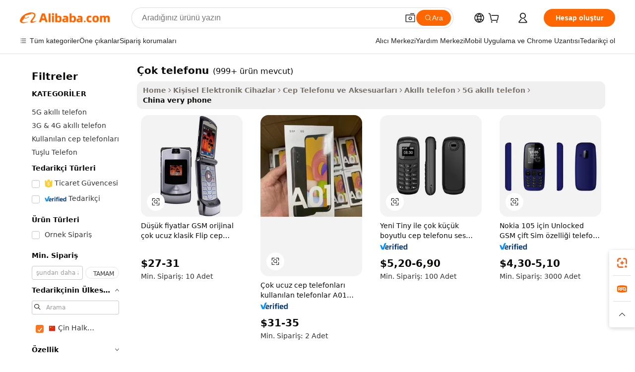

--- FILE ---
content_type: text/html;charset=UTF-8
request_url: https://turkish.alibaba.com/Popular/CN_very-phone-Trade.html
body_size: 134101
content:

<!-- screen_content -->
    <!-- tangram:5410 begin-->
    <!-- tangram:529998 begin-->

<!DOCTYPE html>
<html lang="tr" dir="ltr">
  <head>
        <script>
      window.__BB = {
        scene: window.__bb_scene || 'traffic-free-popular'
      };
      window.__BB.BB_CWV_IGNORE = {
          lcp_element: ['#icbu-buyer-pc-top-banner'],
          lcp_url: [],
        };
      window._timing = {}
      window._timing.first_start = Date.now();
      window.needLoginInspiration = Boolean();
      // 变量用于标记页面首次可见时间
      let firstVisibleTime = null;
      if (typeof document.hidden !== 'undefined') {
        // 页面首次加载时直接统计
        if (!document.hidden) {
          firstVisibleTime = Date.now();
          window.__BB_timex = 1
        } else {
          // 页面不可见时监听 visibilitychange 事件
          document.addEventListener('visibilitychange', () => {
            if (!document.hidden) {
              firstVisibleTime = Date.now();
              window.__BB_timex = firstVisibleTime - window.performance.timing.navigationStart
              window.__BB.firstVisibleTime = window.__BB_timex
              console.log("Page became visible after "+ window.__BB_timex + " ms");
            }
          }, { once: true });  // 确保只触发一次
        }
      } else {
        console.warn('Page Visibility API is not supported in this browser.');
      }
    </script>
        <meta name="data-spm" content="a2700">
        <meta name="aplus-xplug" content="NONE">
        <meta name="aplus-icbu-disable-umid" content="1">
        <meta name="google-translate-customization" content="9de59014edaf3b99-22e1cf3b5ca21786-g00bb439a5e9e5f8f-f">
    <meta name="yandex-verification" content="25a76ba8e4443bb3" />
    <meta name="msvalidate.01" content="E3FBF0E89B724C30844BF17C59608E8F" />
    <meta name="viewport" content="width=device-width, initial-scale=1.0, maximum-scale=5.0, user-scalable=yes">
        <link rel="preconnect" href="https://s.alicdn.com/" crossorigin>
    <link rel="dns-prefetch" href="https://s.alicdn.com">
                        <link rel="preload" href="" as="image">
        <link rel="preload" href="https://s.alicdn.com/@g/alilog/??aplus_plugin_icbufront/index.js,mlog/aplus_v2.js" as="script">
        <link rel="preload" href="https://s.alicdn.com/@img/imgextra/i2/O1CN0153JdbU26g4bILVOyC_!!6000000007690-2-tps-418-58.png" as="image">
        <script>
            window.__APLUS_ABRATE__ = {
        perf_group: 'control',
        scene: "traffic-free-popular",
      };
    </script>
    <meta name="aplus-mmstat-timeout" content="15000">
        <meta content="text/html; charset=utf-8" http-equiv="Content-Type">
          <title>&ccedil;ok telefonu çin, Alibaba.com üzerinde &ccedil;ok telefonu Fabrikaları yönlendirilen iyi çin satın al</title>
      <meta name="keywords" content="">
      <meta name="description" content="">
            <meta name="pagetiming-rate" content="9">
      <meta name="pagetiming-resource-rate" content="4">
                    <link rel="canonical" href="https://www.alibaba.com/countrysearch/CN/very-phone.html">
                              <link rel="alternate" hreflang="fr" href="https://french.alibaba.com/Popular/CN_very-phone-Trade.html">
                  <link rel="alternate" hreflang="de" href="https://german.alibaba.com/Popular/CN_very-phone-Trade.html">
                  <link rel="alternate" hreflang="pt" href="https://portuguese.alibaba.com/Popular/CN_very-phone-Trade.html">
                  <link rel="alternate" hreflang="it" href="https://italian.alibaba.com/Popular/CN_very-phone-Trade.html">
                  <link rel="alternate" hreflang="es" href="https://spanish.alibaba.com/Popular/CN_very-phone-Trade.html">
                  <link rel="alternate" hreflang="ru" href="https://russian.alibaba.com/Popular/CN_very-phone-Trade.html">
                  <link rel="alternate" hreflang="ko" href="https://korean.alibaba.com/Popular/CN_very-phone-Trade.html">
                  <link rel="alternate" hreflang="ar" href="https://arabic.alibaba.com/Popular/CN_very-phone-Trade.html">
                  <link rel="alternate" hreflang="ja" href="https://japanese.alibaba.com/Popular/CN_very-phone-Trade.html">
                  <link rel="alternate" hreflang="tr" href="https://turkish.alibaba.com/Popular/CN_very-phone-Trade.html">
                  <link rel="alternate" hreflang="th" href="https://thai.alibaba.com/Popular/CN_very-phone-Trade.html">
                  <link rel="alternate" hreflang="vi" href="https://vietnamese.alibaba.com/Popular/CN_very-phone-Trade.html">
                  <link rel="alternate" hreflang="nl" href="https://dutch.alibaba.com/Popular/CN_very-phone-Trade.html">
                  <link rel="alternate" hreflang="he" href="https://hebrew.alibaba.com/Popular/CN_very-phone-Trade.html">
                  <link rel="alternate" hreflang="id" href="https://indonesian.alibaba.com/Popular/CN_very-phone-Trade.html">
                  <link rel="alternate" hreflang="hi" href="https://hindi.alibaba.com/Popular/CN_very-phone-Trade.html">
                  <link rel="alternate" hreflang="en" href="https://www.alibaba.com/countrysearch/CN/very-phone.html">
                  <link rel="alternate" hreflang="zh" href="https://chinese.alibaba.com/Popular/CN_very-phone-Trade.html">
                  <link rel="alternate" hreflang="x-default" href="https://turkish.alibaba.com/Popular/CN_very-phone-Trade.html">
                                        <script>
      // Aplus 配置自动打点
      var queue = window.goldlog_queue || (window.goldlog_queue = []);
      var tags = ["button", "a", "div", "span", "i", "svg", "input", "li", "tr"];
      queue.push(
        {
          action: 'goldlog.appendMetaInfo',
          arguments: [
            'aplus-auto-exp',
            [
              {
                logkey: '/sc.ug_msite.new_product_exp',
                cssSelector: '[data-spm-exp]',
                props: ["data-spm-exp"],
              },
              {
                logkey: '/sc.ug_pc.seolist_product_exp',
                cssSelector: '.traffic-card-gallery',
                props: ["data-spm-exp"],
              }
            ]
          ]
        }
      )
      queue.push({
        action: 'goldlog.setMetaInfo',
        arguments: ['aplus-auto-clk', JSON.stringify(tags.map(tag =>({
          "logkey": "/sc.ug_msite.new_product_clk",
          tag,
          "filter": "data-spm-clk",
          "props": ["data-spm-clk"]
        })))],
      });
    </script>
  </head>
  <div id="icbu-header"><div id="the-new-header" data-version="4.4.0" data-tnh-auto-exp="tnh-expose" data-scenes="search-products" style="position: relative;background-color: #fff;border-bottom: 1px solid #ddd;box-sizing: border-box; font-family:Inter,SF Pro Text,Roboto,Helvetica Neue,Helvetica,Tahoma,Arial,PingFang SC,Microsoft YaHei;"><div style="display: flex;align-items:center;height: 72px;min-width: 1200px;max-width: 1580px;margin: 0 auto;padding: 0 40px;box-sizing: border-box;"><img style="height: 29px; width: 209px;" src="https://s.alicdn.com/@img/imgextra/i2/O1CN0153JdbU26g4bILVOyC_!!6000000007690-2-tps-418-58.png" alt="" /></div><div style="min-width: 1200px;max-width: 1580px;margin: 0 auto;overflow: hidden;font-size: 14px;display: flex;justify-content: space-between;padding: 0 40px;box-sizing: border-box;"><div style="display: flex; align-items: center; justify-content: space-between"><div style="position: relative; height: 36px; padding: 0 28px 0 20px">All categories</div><div style="position: relative; height: 36px; padding-right: 28px">Featured selections</div><div style="position: relative; height: 36px">Trade Assurance</div></div><div style="display: flex; align-items: center; justify-content: space-between"><div style="position: relative; height: 36px; padding-right: 28px">Buyer Central</div><div style="position: relative; height: 36px; padding-right: 28px">Help Center</div><div style="position: relative; height: 36px; padding-right: 28px">Get the app</div><div style="position: relative; height: 36px">Become a supplier</div></div></div></div></div></div>
  <body data-spm="7724857" style="min-height: calc(100vh + 1px)"><script 
id="beacon-aplus"   
src="//s.alicdn.com/@g/alilog/??aplus_plugin_icbufront/index.js,mlog/aplus_v2.js"
exparams="aplus=async&userid=&aplus&ali_beacon_id=&ali_apache_id=&ali_apache_track=&ali_apache_tracktmp=&eagleeye_traceid=2101d10b17687408810032857e1139&ip=18%2e218%2e109%2e17&dmtrack_c={ali%5fresin%5ftrace%3dse%5frst%3dnull%7csp%5fviewtype%3dY%7cset%3d3%7cser%3d1007%7cpageId%3d568aaf7aa4f147ca9adbcd16170f6574%7cm%5fpageid%3dnull%7cpvmi%3d79315b26308e41aca33b136a3ff51f1c%7csek%5fsepd%3d%25C3%25A7ok%2btelefonu%7csek%3dvery%2bphone%7cse%5fpn%3d1%7cp4pid%3dc82b38aa%2d38d7%2d426b%2d8b19%2d077b67d1f9ee%7csclkid%3dnull%7cforecast%5fpost%5fcate%3dnull%7cseo%5fnew%5fuser%5fflag%3dfalse%7ccategoryId%3d201896803%7cseo%5fsearch%5fmodel%5fupgrade%5fv2%3d2025070801%7cseo%5fmodule%5fcard%5f20240624%3d202406242%7clong%5ftext%5fgoogle%5ftranslate%5fv2%3d2407142%7cseo%5fcontent%5ftd%5fbottom%5ftext%5fupdate%5fkey%3d2025070801%7cseo%5fsearch%5fmodel%5fupgrade%5fv3%3d2025072201%7cdamo%5falt%5freplace%3d2485818%7cseo%5fsearch%5fmodel%5fmulti%5fupgrade%5fv3%3d2025081101%7cwap%5fcross%3d2007659%7cwap%5fcs%5faction%3d2005494%7cAPP%5fVisitor%5fActive%3d26705%7cseo%5fshowroom%5fgoods%5fmix%3d2005244%7cseo%5fdefault%5fcached%5flong%5ftext%5ffrom%5fnew%5fkeyword%5fstep%3d2024122502%7cshowroom%5fgeneral%5ftemplate%3d2005292%7cshowroom%5freview%3d20230308%7cwap%5fcs%5ftext%3dnull%7cstructured%5fdata%3d2025052702%7cseo%5fmulti%5fstyle%5ftext%5fupdate%3d2511181%7cpc%5fnew%5fheader%3dnull%7cseo%5fmeta%5fcate%5ftemplate%5fv1%3d2025042401%7cseo%5fmeta%5ftd%5fsearch%5fkeyword%5fstep%5fv1%3d2025040999%7cshowroom%5fft%5flong%5ftext%5fbaks%3d80802%7cAPP%5fGrowing%5fBuyer%5fHigh%5fIntent%5fActive%3d25488%7cshowroom%5fpc%5fv2019%3d2104%7cAPP%5fProspecting%5fBuyer%3d26712%7ccache%5fcontrol%3dnull%7cAPP%5fChurned%5fCore%5fBuyer%3d25463%7cseo%5fdefault%5fcached%5flong%5ftext%5fstep%3d24110802%7camp%5flighthouse%5fscore%5fimage%3d19657%7cseo%5fft%5ftranslate%5fgemini%3d25012003%7cwap%5fnode%5fssr%3d2015725%7cdataphant%5fopen%3d27030%7clongtext%5fmulti%5fstyle%5fexpand%5frussian%3d2510142%7cseo%5flongtext%5fgoogle%5fdata%5fsection%3d25021702%7cindustry%5fpopular%5ffloor%3dnull%7cwap%5fad%5fgoods%5fproduct%5finterval%3dnull%7cseo%5fgoods%5fbootom%5fwholesale%5flink%3d2486162%7cseo%5fmiddle%5fwholesale%5flink%3d2486164%7cseo%5fkeyword%5faatest%3d4%7cft%5flong%5ftext%5fenpand%5fstep2%3d121602%7cseo%5fft%5flongtext%5fexpand%5fstep3%3d25012102%7cseo%5fwap%5fheadercard%3d2006288%7cAPP%5fChurned%5fInactive%5fVisitor%3d25497%7cAPP%5fGrowing%5fBuyer%5fHigh%5fIntent%5fInactive%3d25484%7cseo%5fmeta%5ftd%5fmulti%5fkey%3d2025061801%7ctop%5frecommend%5f20250120%3d202501201%7clongtext%5fmulti%5fstyle%5fexpand%5ffrench%5fcopy%3d25091802%7clongtext%5fmulti%5fstyle%5fexpand%5ffrench%5fcopy%5fcopy%3d25092502%7cseo%5ffloor%5fexp%3dnull%7cseo%5fshowroom%5falgo%5flink%3d17764%7cseo%5fmeta%5ftd%5faib%5fgeneral%5fkey%3d2025091900%7ccountry%5findustry%3d202311033%7cshowroom%5fft%5flong%5ftext%5fenpand%5fstep1%3d101102%7cseo%5fshowroom%5fnorel%3dnull%7cplp%5fstyle%5f25%5fpc%3d202505222%7cseo%5fggs%5flayer%3d10010%7cquery%5fmutil%5flang%5ftranslate%3d2025060300%7cAPP%5fChurned%5fBuyer%3d25468%7cstream%5frender%5fperf%5fopt%3d2309181%7cwap%5fgoods%3d2007383%7cseo%5fshowroom%5fsimilar%5f20240614%3d202406142%7cchinese%5fopen%3d6307%7cquery%5fgpt%5ftranslate%3d20240820%7cad%5fproduct%5finterval%3dnull%7camp%5fto%5fpwa%3d2007359%7cplp%5faib%5fmulti%5fai%5fmeta%3d20250401%7cwap%5fsupplier%5fcontent%3dnull%7cpc%5ffree%5frefactoring%3d20220315%7csso%5foem%5ffloor%3d30031%7cAPP%5fGrowing%5fBuyer%5fInactive%3d25476%7cseo%5fpc%5fnew%5fview%5f20240807%3d202408072%7cseo%5fbottom%5ftext%5fentity%5fkey%5fcopy%3d2025062400%7cstream%5frender%3d433763%7cseo%5fmodule%5fcard%5f20240424%3d202404241%7cseo%5ftitle%5freplace%5f20191226%3d5841%7clongtext%5fmulti%5fstyle%5fexpand%3d25090802%7cgoogleweblight%3d6516%7clighthouse%5fbase64%3dnull%7cAPP%5fProspecting%5fBuyer%5fActive%3d26717%7cad%5fgoods%5fproduct%5finterval%3dnull%7cseo%5fbottom%5fdeep%5fextend%5fkw%5fkey%3d2025071101%7clongtext%5fmulti%5fstyle%5fexpand%5fturkish%3d25102802%7cilink%5fuv%3d20240911%7cwap%5flist%5fwakeup%3d2005832%7ctpp%5fcrosslink%5fpc%3d20205311%7cseo%5ftop%5fbooth%3d18501%7cAPP%5fGrowing%5fBuyer%5fLess%5fActive%3d25471%7cseo%5fsearch%5fmodel%5fupgrade%5frank%3d2025092401%7cgoodslayer%3d7977%7cft%5flong%5ftext%5ftranslate%5fexpand%5fstep1%3d24110802%7cseo%5fheaderstyle%5ftraffic%5fkey%5fv1%3d2025072100%7ccrosslink%5fswitch%3d2008141%7cp4p%5foutline%3d20240328%7cseo%5fmeta%5ftd%5faib%5fv2%5fkey%3d2025091800%7crts%5fmulti%3d2008404%7cseo%5fad%5foptimization%5fkey%5fv2%3d2025072301%7cAPP%5fVisitor%5fLess%5fActive%3d26693%7cplp%5fstyle%5f25%3d202505192%7ccdn%5fvm%3d2007368%7cwap%5fad%5fproduct%5finterval%3dnull%7cseo%5fsearch%5fmodel%5fmulti%5fupgrade%5frank%3d2025092401%7cpc%5fcard%5fshare%3d2025081201%7cAPP%5fGrowing%5fBuyer%5fHigh%5fIntent%5fLess%5fActive%3d25480%7cgoods%5ftitle%5fsubstitute%3d9617%7cwap%5fscreen%5fexp%3d2025081400%7creact%5fheader%5ftest%3d202502182%7cpc%5fcs%5fcolor%3dnull%7cshowroom%5fft%5flong%5ftext%5ftest%3d72502%7cone%5ftap%5flogin%5fABTest%3d202308153%7cseo%5fhyh%5fshow%5ftags%3d9867%7cplp%5fstructured%5fdata%3d2508182%7cguide%5fdelete%3d2008526%7cseo%5findustry%5ftemplate%3dnull%7cseo%5fmeta%5ftd%5fmulti%5fes%5fkey%3d2025073101%7cseo%5fshowroom%5fdata%5fmix%3d19888%7csso%5ftop%5franking%5ffloor%3d20031%7cseo%5ftd%5fdeep%5fupgrade%5fkey%5fv3%3d2025081101%7cwap%5fue%5fone%3d2025111401%7cshowroom%5fto%5frts%5flink%3d2008480%7ccountrysearch%5ftest%3dnull%7cshowroom%5flist%5fnew%5farrival%3d2811002%7cchannel%5famp%5fto%5fpwa%3d2008435%7cseo%5fmulti%5fstyles%5flong%5ftext%3d2503172%7cseo%5fmeta%5ftext%5fmutli%5fcate%5ftemplate%5fv1%3d2025080801%7cseo%5fdefault%5fcached%5fmutil%5flong%5ftext%5fstep%3d24110436%7cseo%5faction%5fpoint%5ftype%3d22823%7cseo%5faib%5ftd%5flaunch%5f20240828%5fcopy%3d202408282%7cseo%5fshowroom%5fwholesale%5flink%3dnull%7cseo%5fperf%5fimprove%3d2023999%7cseo%5fwap%5flist%5fbounce%5f01%3d2063%7cseo%5fwap%5flist%5fbounce%5f02%3d2128%7cAPP%5fGrowing%5fBuyer%5fActive%3d25492%7cvideolayer%3dnull%7cvideo%5fplay%3dnull%7cAPP%5fChurned%5fMember%5fInactive%3d25501%7cseo%5fgoogle%5fnew%5fstruct%3d438326%7cicbu%5falgo%5fp4p%5fseo%5fad%3d2025072301%7ctpp%5ftrace%3dseoKeyword%2dseoKeyword%5fv3%2dbase%2dORIGINAL}&pageid=12da6d112101f2b11768740881&hn=ensearchweb033001242177%2erg%2dus%2deast%2eus44&asid=AQAAAAAR2GxpmDYdaAAAAAAOAwuIp2gRpQ==&treq=&tres=" async>
</script>
                        <!-- tangram:7430 begin-->
 <style>
   .traffic-card-gallery {display: flex;position: relative;flex-direction: column;justify-content: flex-start;border-radius: 0.5rem;background-color: #fff;padding: 0.5rem 0.5rem 1rem;overflow: hidden;font-size: 0.75rem;line-height: 1rem;}
   .product-price {
     b {
       font-size: 22px;
     }
   }
 </style>
<!-- tangram:7430 end-->
            <style>.component-left-filter-callback{display:flex;position:relative;margin-top:10px;height:1200px}.component-left-filter-callback img{width:200px}.component-left-filter-callback i{position:absolute;top:5%;left:50%}.related-search-wrapper{padding:.5rem;--tw-bg-opacity: 1;background-color:#fff;background-color:rgba(255,255,255,var(--tw-bg-opacity, 1));border-width:1px;border-color:var(--input)}.related-search-wrapper .related-search-box{margin:12px 16px}.related-search-wrapper .related-search-box .related-search-title{display:inline;float:start;color:#666;word-wrap:break-word;margin-right:12px;width:13%}.related-search-wrapper .related-search-box .related-search-content{display:flex;flex-wrap:wrap}.related-search-wrapper .related-search-box .related-search-content .related-search-link{margin-right:12px;width:23%;overflow:hidden;color:#666;text-overflow:ellipsis;white-space:nowrap}.product-title img{margin-right:.5rem;display:inline-block;height:1rem;vertical-align:sub}.product-price b{font-size:22px}.similar-icon{position:absolute;bottom:12px;z-index:2;right:12px}.rfq-card{display:inline-block;position:relative;box-sizing:border-box;margin-bottom:36px}.rfq-card .rfq-card-content{display:flex;position:relative;flex-direction:column;align-items:flex-start;background-size:cover;background-color:#fff;padding:12px;width:100%;height:100%}.rfq-card .rfq-card-content .rfq-card-icon{margin-top:50px}.rfq-card .rfq-card-content .rfq-card-icon img{width:45px}.rfq-card .rfq-card-content .rfq-card-top-title{margin-top:14px;color:#222;font-weight:400;font-size:16px}.rfq-card .rfq-card-content .rfq-card-title{margin-top:24px;color:#333;font-weight:800;font-size:20px}.rfq-card .rfq-card-content .rfq-card-input-box{margin-top:24px;width:100%}.rfq-card .rfq-card-content .rfq-card-input-box textarea{box-sizing:border-box;border:1px solid #ddd;border-radius:4px;background-color:#fff;padding:9px 12px;width:100%;height:88px;resize:none;color:#666;font-weight:400;font-size:13px;font-family:inherit}.rfq-card .rfq-card-content .rfq-card-button{margin-top:24px;border:1px solid #666;border-radius:16px;background-color:#fff;width:67%;color:#000;font-weight:700;font-size:14px;line-height:30px;text-align:center}[data-modulename^=ProductList-] div{contain-intrinsic-size:auto 500px}.traffic-card-gallery:hover{--tw-shadow: 0px 2px 6px 2px rgba(0,0,0,.12157);--tw-shadow-colored: 0px 2px 6px 2px var(--tw-shadow-color);box-shadow:0 0 #0000,0 0 #0000,0 2px 6px 2px #0000001f;box-shadow:var(--tw-ring-offset-shadow, 0 0 rgba(0,0,0,0)),var(--tw-ring-shadow, 0 0 rgba(0,0,0,0)),var(--tw-shadow);z-index:10}.traffic-card-gallery{position:relative;display:flex;flex-direction:column;justify-content:flex-start;overflow:hidden;border-radius:.75rem;--tw-bg-opacity: 1;background-color:#fff;background-color:rgba(255,255,255,var(--tw-bg-opacity, 1));padding:.5rem;font-size:.75rem;line-height:1rem}.traffic-card-list{position:relative;display:flex;height:292px;flex-direction:row;justify-content:flex-start;overflow:hidden;border-bottom-width:1px;--tw-bg-opacity: 1;background-color:#fff;background-color:rgba(255,255,255,var(--tw-bg-opacity, 1));padding:1rem;font-size:.75rem;line-height:1rem}.traffic-card-g-industry:hover{--tw-shadow: 0 0 10px rgba(0,0,0,.1);--tw-shadow-colored: 0 0 10px var(--tw-shadow-color);box-shadow:0 0 #0000,0 0 #0000,0 0 10px #0000001a;box-shadow:var(--tw-ring-offset-shadow, 0 0 rgba(0,0,0,0)),var(--tw-ring-shadow, 0 0 rgba(0,0,0,0)),var(--tw-shadow)}.traffic-card-g-industry{position:relative;border-radius:var(--radius);--tw-bg-opacity: 1;background-color:#fff;background-color:rgba(255,255,255,var(--tw-bg-opacity, 1));padding:1.25rem .75rem .75rem;font-size:.875rem;line-height:1.25rem}.module-filter-section-wrapper{max-height:none!important;overflow-x:hidden}*,:before,:after{--tw-border-spacing-x: 0;--tw-border-spacing-y: 0;--tw-translate-x: 0;--tw-translate-y: 0;--tw-rotate: 0;--tw-skew-x: 0;--tw-skew-y: 0;--tw-scale-x: 1;--tw-scale-y: 1;--tw-pan-x: ;--tw-pan-y: ;--tw-pinch-zoom: ;--tw-scroll-snap-strictness: proximity;--tw-gradient-from-position: ;--tw-gradient-via-position: ;--tw-gradient-to-position: ;--tw-ordinal: ;--tw-slashed-zero: ;--tw-numeric-figure: ;--tw-numeric-spacing: ;--tw-numeric-fraction: ;--tw-ring-inset: ;--tw-ring-offset-width: 0px;--tw-ring-offset-color: #fff;--tw-ring-color: rgba(59, 130, 246, .5);--tw-ring-offset-shadow: 0 0 rgba(0,0,0,0);--tw-ring-shadow: 0 0 rgba(0,0,0,0);--tw-shadow: 0 0 rgba(0,0,0,0);--tw-shadow-colored: 0 0 rgba(0,0,0,0);--tw-blur: ;--tw-brightness: ;--tw-contrast: ;--tw-grayscale: ;--tw-hue-rotate: ;--tw-invert: ;--tw-saturate: ;--tw-sepia: ;--tw-drop-shadow: ;--tw-backdrop-blur: ;--tw-backdrop-brightness: ;--tw-backdrop-contrast: ;--tw-backdrop-grayscale: ;--tw-backdrop-hue-rotate: ;--tw-backdrop-invert: ;--tw-backdrop-opacity: ;--tw-backdrop-saturate: ;--tw-backdrop-sepia: ;--tw-contain-size: ;--tw-contain-layout: ;--tw-contain-paint: ;--tw-contain-style: }::backdrop{--tw-border-spacing-x: 0;--tw-border-spacing-y: 0;--tw-translate-x: 0;--tw-translate-y: 0;--tw-rotate: 0;--tw-skew-x: 0;--tw-skew-y: 0;--tw-scale-x: 1;--tw-scale-y: 1;--tw-pan-x: ;--tw-pan-y: ;--tw-pinch-zoom: ;--tw-scroll-snap-strictness: proximity;--tw-gradient-from-position: ;--tw-gradient-via-position: ;--tw-gradient-to-position: ;--tw-ordinal: ;--tw-slashed-zero: ;--tw-numeric-figure: ;--tw-numeric-spacing: ;--tw-numeric-fraction: ;--tw-ring-inset: ;--tw-ring-offset-width: 0px;--tw-ring-offset-color: #fff;--tw-ring-color: rgba(59, 130, 246, .5);--tw-ring-offset-shadow: 0 0 rgba(0,0,0,0);--tw-ring-shadow: 0 0 rgba(0,0,0,0);--tw-shadow: 0 0 rgba(0,0,0,0);--tw-shadow-colored: 0 0 rgba(0,0,0,0);--tw-blur: ;--tw-brightness: ;--tw-contrast: ;--tw-grayscale: ;--tw-hue-rotate: ;--tw-invert: ;--tw-saturate: ;--tw-sepia: ;--tw-drop-shadow: ;--tw-backdrop-blur: ;--tw-backdrop-brightness: ;--tw-backdrop-contrast: ;--tw-backdrop-grayscale: ;--tw-backdrop-hue-rotate: ;--tw-backdrop-invert: ;--tw-backdrop-opacity: ;--tw-backdrop-saturate: ;--tw-backdrop-sepia: ;--tw-contain-size: ;--tw-contain-layout: ;--tw-contain-paint: ;--tw-contain-style: }*,:before,:after{box-sizing:border-box;border-width:0;border-style:solid;border-color:#e5e7eb}:before,:after{--tw-content: ""}html,:host{line-height:1.5;-webkit-text-size-adjust:100%;-moz-tab-size:4;-o-tab-size:4;tab-size:4;font-family:ui-sans-serif,system-ui,-apple-system,Segoe UI,Roboto,Ubuntu,Cantarell,Noto Sans,sans-serif,"Apple Color Emoji","Segoe UI Emoji",Segoe UI Symbol,"Noto Color Emoji";font-feature-settings:normal;font-variation-settings:normal;-webkit-tap-highlight-color:transparent}body{margin:0;line-height:inherit}hr{height:0;color:inherit;border-top-width:1px}abbr:where([title]){text-decoration:underline;-webkit-text-decoration:underline dotted;text-decoration:underline dotted}h1,h2,h3,h4,h5,h6{font-size:inherit;font-weight:inherit}a{color:inherit;text-decoration:inherit}b,strong{font-weight:bolder}code,kbd,samp,pre{font-family:ui-monospace,SFMono-Regular,Menlo,Monaco,Consolas,Liberation Mono,Courier New,monospace;font-feature-settings:normal;font-variation-settings:normal;font-size:1em}small{font-size:80%}sub,sup{font-size:75%;line-height:0;position:relative;vertical-align:baseline}sub{bottom:-.25em}sup{top:-.5em}table{text-indent:0;border-color:inherit;border-collapse:collapse}button,input,optgroup,select,textarea{font-family:inherit;font-feature-settings:inherit;font-variation-settings:inherit;font-size:100%;font-weight:inherit;line-height:inherit;letter-spacing:inherit;color:inherit;margin:0;padding:0}button,select{text-transform:none}button,input:where([type=button]),input:where([type=reset]),input:where([type=submit]){-webkit-appearance:button;background-color:transparent;background-image:none}:-moz-focusring{outline:auto}:-moz-ui-invalid{box-shadow:none}progress{vertical-align:baseline}::-webkit-inner-spin-button,::-webkit-outer-spin-button{height:auto}[type=search]{-webkit-appearance:textfield;outline-offset:-2px}::-webkit-search-decoration{-webkit-appearance:none}::-webkit-file-upload-button{-webkit-appearance:button;font:inherit}summary{display:list-item}blockquote,dl,dd,h1,h2,h3,h4,h5,h6,hr,figure,p,pre{margin:0}fieldset{margin:0;padding:0}legend{padding:0}ol,ul,menu{list-style:none;margin:0;padding:0}dialog{padding:0}textarea{resize:vertical}input::-moz-placeholder,textarea::-moz-placeholder{opacity:1;color:#9ca3af}input::placeholder,textarea::placeholder{opacity:1;color:#9ca3af}button,[role=button]{cursor:pointer}:disabled{cursor:default}img,svg,video,canvas,audio,iframe,embed,object{display:block;vertical-align:middle}img,video{max-width:100%;height:auto}[hidden]:where(:not([hidden=until-found])){display:none}:root{--background: hsl(0, 0%, 100%);--foreground: hsl(20, 14.3%, 4.1%);--card: hsl(0, 0%, 100%);--card-foreground: hsl(20, 14.3%, 4.1%);--popover: hsl(0, 0%, 100%);--popover-foreground: hsl(20, 14.3%, 4.1%);--primary: hsl(24, 100%, 50%);--primary-foreground: hsl(60, 9.1%, 97.8%);--secondary: hsl(60, 4.8%, 95.9%);--secondary-foreground: #333;--muted: hsl(60, 4.8%, 95.9%);--muted-foreground: hsl(25, 5.3%, 44.7%);--accent: hsl(60, 4.8%, 95.9%);--accent-foreground: hsl(24, 9.8%, 10%);--destructive: hsl(0, 84.2%, 60.2%);--destructive-foreground: hsl(60, 9.1%, 97.8%);--border: hsl(20, 5.9%, 90%);--input: hsl(20, 5.9%, 90%);--ring: hsl(24.6, 95%, 53.1%);--radius: 1rem}.dark{--background: hsl(20, 14.3%, 4.1%);--foreground: hsl(60, 9.1%, 97.8%);--card: hsl(20, 14.3%, 4.1%);--card-foreground: hsl(60, 9.1%, 97.8%);--popover: hsl(20, 14.3%, 4.1%);--popover-foreground: hsl(60, 9.1%, 97.8%);--primary: hsl(20.5, 90.2%, 48.2%);--primary-foreground: hsl(60, 9.1%, 97.8%);--secondary: hsl(12, 6.5%, 15.1%);--secondary-foreground: hsl(60, 9.1%, 97.8%);--muted: hsl(12, 6.5%, 15.1%);--muted-foreground: hsl(24, 5.4%, 63.9%);--accent: hsl(12, 6.5%, 15.1%);--accent-foreground: hsl(60, 9.1%, 97.8%);--destructive: hsl(0, 72.2%, 50.6%);--destructive-foreground: hsl(60, 9.1%, 97.8%);--border: hsl(12, 6.5%, 15.1%);--input: hsl(12, 6.5%, 15.1%);--ring: hsl(20.5, 90.2%, 48.2%)}*{border-color:#e7e5e4;border-color:var(--border)}body{background-color:#fff;background-color:var(--background);color:#0c0a09;color:var(--foreground)}.il-sr-only{position:absolute;width:1px;height:1px;padding:0;margin:-1px;overflow:hidden;clip:rect(0,0,0,0);white-space:nowrap;border-width:0}.il-invisible{visibility:hidden}.il-fixed{position:fixed}.il-absolute{position:absolute}.il-relative{position:relative}.il-sticky{position:sticky}.il-inset-0{inset:0}.il--bottom-12{bottom:-3rem}.il--top-12{top:-3rem}.il-bottom-0{bottom:0}.il-bottom-2{bottom:.5rem}.il-bottom-3{bottom:.75rem}.il-bottom-4{bottom:1rem}.il-end-0{right:0}.il-end-2{right:.5rem}.il-end-3{right:.75rem}.il-end-4{right:1rem}.il-left-0{left:0}.il-left-3{left:.75rem}.il-right-0{right:0}.il-right-2{right:.5rem}.il-right-3{right:.75rem}.il-start-0{left:0}.il-start-1\/2{left:50%}.il-start-2{left:.5rem}.il-start-3{left:.75rem}.il-start-\[50\%\]{left:50%}.il-top-0{top:0}.il-top-1\/2{top:50%}.il-top-16{top:4rem}.il-top-4{top:1rem}.il-top-\[50\%\]{top:50%}.il-z-10{z-index:10}.il-z-50{z-index:50}.il-z-\[9999\]{z-index:9999}.il-col-span-4{grid-column:span 4 / span 4}.il-m-0{margin:0}.il-m-3{margin:.75rem}.il-m-auto{margin:auto}.il-mx-auto{margin-left:auto;margin-right:auto}.il-my-3{margin-top:.75rem;margin-bottom:.75rem}.il-my-5{margin-top:1.25rem;margin-bottom:1.25rem}.il-my-auto{margin-top:auto;margin-bottom:auto}.\!il-mb-4{margin-bottom:1rem!important}.il--mt-4{margin-top:-1rem}.il-mb-0{margin-bottom:0}.il-mb-1{margin-bottom:.25rem}.il-mb-2{margin-bottom:.5rem}.il-mb-3{margin-bottom:.75rem}.il-mb-4{margin-bottom:1rem}.il-mb-5{margin-bottom:1.25rem}.il-mb-6{margin-bottom:1.5rem}.il-mb-8{margin-bottom:2rem}.il-mb-\[-0\.75rem\]{margin-bottom:-.75rem}.il-mb-\[0\.125rem\]{margin-bottom:.125rem}.il-me-1{margin-right:.25rem}.il-me-2{margin-right:.5rem}.il-me-3{margin-right:.75rem}.il-me-auto{margin-right:auto}.il-mr-1{margin-right:.25rem}.il-mr-2{margin-right:.5rem}.il-ms-1{margin-left:.25rem}.il-ms-4{margin-left:1rem}.il-ms-5{margin-left:1.25rem}.il-ms-8{margin-left:2rem}.il-ms-\[\.375rem\]{margin-left:.375rem}.il-ms-auto{margin-left:auto}.il-mt-0{margin-top:0}.il-mt-0\.5{margin-top:.125rem}.il-mt-1{margin-top:.25rem}.il-mt-2{margin-top:.5rem}.il-mt-3{margin-top:.75rem}.il-mt-4{margin-top:1rem}.il-mt-6{margin-top:1.5rem}.il-line-clamp-1{overflow:hidden;display:-webkit-box;-webkit-box-orient:vertical;-webkit-line-clamp:1}.il-line-clamp-2{overflow:hidden;display:-webkit-box;-webkit-box-orient:vertical;-webkit-line-clamp:2}.il-line-clamp-6{overflow:hidden;display:-webkit-box;-webkit-box-orient:vertical;-webkit-line-clamp:6}.il-inline-block{display:inline-block}.il-inline{display:inline}.il-flex{display:flex}.il-inline-flex{display:inline-flex}.il-grid{display:grid}.il-aspect-square{aspect-ratio:1 / 1}.il-size-5{width:1.25rem;height:1.25rem}.il-h-1{height:.25rem}.il-h-10{height:2.5rem}.il-h-11{height:2.75rem}.il-h-20{height:5rem}.il-h-24{height:6rem}.il-h-3\.5{height:.875rem}.il-h-4{height:1rem}.il-h-40{height:10rem}.il-h-6{height:1.5rem}.il-h-8{height:2rem}.il-h-9{height:2.25rem}.il-h-\[150px\]{height:150px}.il-h-\[152px\]{height:152px}.il-h-\[18\.25rem\]{height:18.25rem}.il-h-\[292px\]{height:292px}.il-h-\[600px\]{height:600px}.il-h-auto{height:auto}.il-h-fit{height:-moz-fit-content;height:fit-content}.il-h-full{height:100%}.il-h-screen{height:100vh}.il-max-h-\[100vh\]{max-height:100vh}.il-w-1\/2{width:50%}.il-w-10{width:2.5rem}.il-w-10\/12{width:83.333333%}.il-w-4{width:1rem}.il-w-6{width:1.5rem}.il-w-64{width:16rem}.il-w-7\/12{width:58.333333%}.il-w-72{width:18rem}.il-w-8{width:2rem}.il-w-8\/12{width:66.666667%}.il-w-9{width:2.25rem}.il-w-9\/12{width:75%}.il-w-\[200px\]{width:200px}.il-w-\[84px\]{width:84px}.il-w-fit{width:-moz-fit-content;width:fit-content}.il-w-full{width:100%}.il-w-screen{width:100vw}.il-min-w-0{min-width:0px}.il-min-w-3{min-width:.75rem}.il-min-w-\[1200px\]{min-width:1200px}.il-max-w-\[1000px\]{max-width:1000px}.il-max-w-\[1580px\]{max-width:1580px}.il-max-w-full{max-width:100%}.il-max-w-lg{max-width:32rem}.il-flex-1{flex:1 1 0%}.il-flex-shrink-0,.il-shrink-0{flex-shrink:0}.il-flex-grow-0,.il-grow-0{flex-grow:0}.il-basis-24{flex-basis:6rem}.il-basis-full{flex-basis:100%}.il-origin-\[--radix-tooltip-content-transform-origin\]{transform-origin:var(--radix-tooltip-content-transform-origin)}.il--translate-x-1\/2{--tw-translate-x: -50%;transform:translate(-50%,var(--tw-translate-y)) rotate(var(--tw-rotate)) skew(var(--tw-skew-x)) skewY(var(--tw-skew-y)) scaleX(var(--tw-scale-x)) scaleY(var(--tw-scale-y));transform:translate(var(--tw-translate-x),var(--tw-translate-y)) rotate(var(--tw-rotate)) skew(var(--tw-skew-x)) skewY(var(--tw-skew-y)) scaleX(var(--tw-scale-x)) scaleY(var(--tw-scale-y))}.il--translate-y-1\/2{--tw-translate-y: -50%;transform:translate(var(--tw-translate-x),-50%) rotate(var(--tw-rotate)) skew(var(--tw-skew-x)) skewY(var(--tw-skew-y)) scaleX(var(--tw-scale-x)) scaleY(var(--tw-scale-y));transform:translate(var(--tw-translate-x),var(--tw-translate-y)) rotate(var(--tw-rotate)) skew(var(--tw-skew-x)) skewY(var(--tw-skew-y)) scaleX(var(--tw-scale-x)) scaleY(var(--tw-scale-y))}.il-translate-x-\[-50\%\]{--tw-translate-x: -50%;transform:translate(-50%,var(--tw-translate-y)) rotate(var(--tw-rotate)) skew(var(--tw-skew-x)) skewY(var(--tw-skew-y)) scaleX(var(--tw-scale-x)) scaleY(var(--tw-scale-y));transform:translate(var(--tw-translate-x),var(--tw-translate-y)) rotate(var(--tw-rotate)) skew(var(--tw-skew-x)) skewY(var(--tw-skew-y)) scaleX(var(--tw-scale-x)) scaleY(var(--tw-scale-y))}.il-translate-y-\[-50\%\]{--tw-translate-y: -50%;transform:translate(var(--tw-translate-x),-50%) rotate(var(--tw-rotate)) skew(var(--tw-skew-x)) skewY(var(--tw-skew-y)) scaleX(var(--tw-scale-x)) scaleY(var(--tw-scale-y));transform:translate(var(--tw-translate-x),var(--tw-translate-y)) rotate(var(--tw-rotate)) skew(var(--tw-skew-x)) skewY(var(--tw-skew-y)) scaleX(var(--tw-scale-x)) scaleY(var(--tw-scale-y))}.il-rotate-90{--tw-rotate: 90deg;transform:translate(var(--tw-translate-x),var(--tw-translate-y)) rotate(90deg) skew(var(--tw-skew-x)) skewY(var(--tw-skew-y)) scaleX(var(--tw-scale-x)) scaleY(var(--tw-scale-y));transform:translate(var(--tw-translate-x),var(--tw-translate-y)) rotate(var(--tw-rotate)) skew(var(--tw-skew-x)) skewY(var(--tw-skew-y)) scaleX(var(--tw-scale-x)) scaleY(var(--tw-scale-y))}@keyframes il-pulse{50%{opacity:.5}}.il-animate-pulse{animation:il-pulse 2s cubic-bezier(.4,0,.6,1) infinite}@keyframes il-spin{to{transform:rotate(360deg)}}.il-animate-spin{animation:il-spin 1s linear infinite}.il-cursor-pointer{cursor:pointer}.il-list-disc{list-style-type:disc}.il-grid-cols-2{grid-template-columns:repeat(2,minmax(0,1fr))}.il-grid-cols-4{grid-template-columns:repeat(4,minmax(0,1fr))}.il-flex-row{flex-direction:row}.il-flex-col{flex-direction:column}.il-flex-col-reverse{flex-direction:column-reverse}.il-flex-wrap{flex-wrap:wrap}.il-flex-nowrap{flex-wrap:nowrap}.il-items-start{align-items:flex-start}.il-items-center{align-items:center}.il-items-baseline{align-items:baseline}.il-justify-start{justify-content:flex-start}.il-justify-end{justify-content:flex-end}.il-justify-center{justify-content:center}.il-justify-between{justify-content:space-between}.il-gap-1{gap:.25rem}.il-gap-1\.5{gap:.375rem}.il-gap-10{gap:2.5rem}.il-gap-2{gap:.5rem}.il-gap-3{gap:.75rem}.il-gap-4{gap:1rem}.il-gap-8{gap:2rem}.il-gap-\[\.0938rem\]{gap:.0938rem}.il-gap-\[\.375rem\]{gap:.375rem}.il-gap-\[0\.125rem\]{gap:.125rem}.\!il-gap-x-5{-moz-column-gap:1.25rem!important;column-gap:1.25rem!important}.\!il-gap-y-5{row-gap:1.25rem!important}.il-space-y-1\.5>:not([hidden])~:not([hidden]){--tw-space-y-reverse: 0;margin-top:calc(.375rem * (1 - var(--tw-space-y-reverse)));margin-top:.375rem;margin-top:calc(.375rem * calc(1 - var(--tw-space-y-reverse)));margin-bottom:0rem;margin-bottom:calc(.375rem * var(--tw-space-y-reverse))}.il-space-y-4>:not([hidden])~:not([hidden]){--tw-space-y-reverse: 0;margin-top:calc(1rem * (1 - var(--tw-space-y-reverse)));margin-top:1rem;margin-top:calc(1rem * calc(1 - var(--tw-space-y-reverse)));margin-bottom:0rem;margin-bottom:calc(1rem * var(--tw-space-y-reverse))}.il-overflow-hidden{overflow:hidden}.il-overflow-y-auto{overflow-y:auto}.il-overflow-y-scroll{overflow-y:scroll}.il-truncate{overflow:hidden;text-overflow:ellipsis;white-space:nowrap}.il-text-ellipsis{text-overflow:ellipsis}.il-whitespace-normal{white-space:normal}.il-whitespace-nowrap{white-space:nowrap}.il-break-normal{word-wrap:normal;word-break:normal}.il-break-words{word-wrap:break-word}.il-break-all{word-break:break-all}.il-rounded{border-radius:.25rem}.il-rounded-2xl{border-radius:1rem}.il-rounded-\[0\.5rem\]{border-radius:.5rem}.il-rounded-\[1\.25rem\]{border-radius:1.25rem}.il-rounded-full{border-radius:9999px}.il-rounded-lg{border-radius:1rem;border-radius:var(--radius)}.il-rounded-md{border-radius:calc(1rem - 2px);border-radius:calc(var(--radius) - 2px)}.il-rounded-sm{border-radius:calc(1rem - 4px);border-radius:calc(var(--radius) - 4px)}.il-rounded-xl{border-radius:.75rem}.il-border,.il-border-\[1px\]{border-width:1px}.il-border-b,.il-border-b-\[1px\]{border-bottom-width:1px}.il-border-solid{border-style:solid}.il-border-none{border-style:none}.il-border-\[\#222\]{--tw-border-opacity: 1;border-color:#222;border-color:rgba(34,34,34,var(--tw-border-opacity, 1))}.il-border-\[\#DDD\]{--tw-border-opacity: 1;border-color:#ddd;border-color:rgba(221,221,221,var(--tw-border-opacity, 1))}.il-border-foreground{border-color:#0c0a09;border-color:var(--foreground)}.il-border-input{border-color:#e7e5e4;border-color:var(--input)}.il-bg-\[\#F8F8F8\]{--tw-bg-opacity: 1;background-color:#f8f8f8;background-color:rgba(248,248,248,var(--tw-bg-opacity, 1))}.il-bg-\[\#d9d9d963\]{background-color:#d9d9d963}.il-bg-accent{background-color:#f5f5f4;background-color:var(--accent)}.il-bg-background{background-color:#fff;background-color:var(--background)}.il-bg-black{--tw-bg-opacity: 1;background-color:#000;background-color:rgba(0,0,0,var(--tw-bg-opacity, 1))}.il-bg-black\/80{background-color:#000c}.il-bg-destructive{background-color:#ef4444;background-color:var(--destructive)}.il-bg-gray-300{--tw-bg-opacity: 1;background-color:#d1d5db;background-color:rgba(209,213,219,var(--tw-bg-opacity, 1))}.il-bg-muted{background-color:#f5f5f4;background-color:var(--muted)}.il-bg-orange-500{--tw-bg-opacity: 1;background-color:#f97316;background-color:rgba(249,115,22,var(--tw-bg-opacity, 1))}.il-bg-popover{background-color:#fff;background-color:var(--popover)}.il-bg-primary{background-color:#f60;background-color:var(--primary)}.il-bg-secondary{background-color:#f5f5f4;background-color:var(--secondary)}.il-bg-transparent{background-color:transparent}.il-bg-white{--tw-bg-opacity: 1;background-color:#fff;background-color:rgba(255,255,255,var(--tw-bg-opacity, 1))}.il-bg-opacity-80{--tw-bg-opacity: .8}.il-bg-cover{background-size:cover}.il-bg-no-repeat{background-repeat:no-repeat}.il-fill-black{fill:#000}.il-object-cover{-o-object-fit:cover;object-fit:cover}.il-p-0{padding:0}.il-p-1{padding:.25rem}.il-p-2{padding:.5rem}.il-p-3{padding:.75rem}.il-p-4{padding:1rem}.il-p-5{padding:1.25rem}.il-p-6{padding:1.5rem}.il-px-2{padding-left:.5rem;padding-right:.5rem}.il-px-3{padding-left:.75rem;padding-right:.75rem}.il-py-0\.5{padding-top:.125rem;padding-bottom:.125rem}.il-py-1\.5{padding-top:.375rem;padding-bottom:.375rem}.il-py-10{padding-top:2.5rem;padding-bottom:2.5rem}.il-py-2{padding-top:.5rem;padding-bottom:.5rem}.il-py-3{padding-top:.75rem;padding-bottom:.75rem}.il-pb-0{padding-bottom:0}.il-pb-3{padding-bottom:.75rem}.il-pb-4{padding-bottom:1rem}.il-pb-8{padding-bottom:2rem}.il-pe-0{padding-right:0}.il-pe-2{padding-right:.5rem}.il-pe-3{padding-right:.75rem}.il-pe-4{padding-right:1rem}.il-pe-6{padding-right:1.5rem}.il-pe-8{padding-right:2rem}.il-pe-\[12px\]{padding-right:12px}.il-pe-\[3\.25rem\]{padding-right:3.25rem}.il-pl-4{padding-left:1rem}.il-ps-0{padding-left:0}.il-ps-2{padding-left:.5rem}.il-ps-3{padding-left:.75rem}.il-ps-4{padding-left:1rem}.il-ps-6{padding-left:1.5rem}.il-ps-8{padding-left:2rem}.il-ps-\[12px\]{padding-left:12px}.il-ps-\[3\.25rem\]{padding-left:3.25rem}.il-pt-10{padding-top:2.5rem}.il-pt-4{padding-top:1rem}.il-pt-5{padding-top:1.25rem}.il-pt-6{padding-top:1.5rem}.il-pt-7{padding-top:1.75rem}.il-text-center{text-align:center}.il-text-start{text-align:left}.il-text-2xl{font-size:1.5rem;line-height:2rem}.il-text-base{font-size:1rem;line-height:1.5rem}.il-text-lg{font-size:1.125rem;line-height:1.75rem}.il-text-sm{font-size:.875rem;line-height:1.25rem}.il-text-xl{font-size:1.25rem;line-height:1.75rem}.il-text-xs{font-size:.75rem;line-height:1rem}.il-font-\[600\]{font-weight:600}.il-font-bold{font-weight:700}.il-font-medium{font-weight:500}.il-font-normal{font-weight:400}.il-font-semibold{font-weight:600}.il-leading-3{line-height:.75rem}.il-leading-4{line-height:1rem}.il-leading-\[1\.43\]{line-height:1.43}.il-leading-\[18px\]{line-height:18px}.il-leading-\[26px\]{line-height:26px}.il-leading-none{line-height:1}.il-tracking-tight{letter-spacing:-.025em}.il-text-\[\#00820D\]{--tw-text-opacity: 1;color:#00820d;color:rgba(0,130,13,var(--tw-text-opacity, 1))}.il-text-\[\#222\]{--tw-text-opacity: 1;color:#222;color:rgba(34,34,34,var(--tw-text-opacity, 1))}.il-text-\[\#444\]{--tw-text-opacity: 1;color:#444;color:rgba(68,68,68,var(--tw-text-opacity, 1))}.il-text-\[\#4B1D1F\]{--tw-text-opacity: 1;color:#4b1d1f;color:rgba(75,29,31,var(--tw-text-opacity, 1))}.il-text-\[\#767676\]{--tw-text-opacity: 1;color:#767676;color:rgba(118,118,118,var(--tw-text-opacity, 1))}.il-text-\[\#D04A0A\]{--tw-text-opacity: 1;color:#d04a0a;color:rgba(208,74,10,var(--tw-text-opacity, 1))}.il-text-\[\#F7421E\]{--tw-text-opacity: 1;color:#f7421e;color:rgba(247,66,30,var(--tw-text-opacity, 1))}.il-text-\[\#FF6600\]{--tw-text-opacity: 1;color:#f60;color:rgba(255,102,0,var(--tw-text-opacity, 1))}.il-text-\[\#f7421e\]{--tw-text-opacity: 1;color:#f7421e;color:rgba(247,66,30,var(--tw-text-opacity, 1))}.il-text-destructive-foreground{color:#fafaf9;color:var(--destructive-foreground)}.il-text-foreground{color:#0c0a09;color:var(--foreground)}.il-text-muted-foreground{color:#78716c;color:var(--muted-foreground)}.il-text-popover-foreground{color:#0c0a09;color:var(--popover-foreground)}.il-text-primary{color:#f60;color:var(--primary)}.il-text-primary-foreground{color:#fafaf9;color:var(--primary-foreground)}.il-text-secondary-foreground{color:#333;color:var(--secondary-foreground)}.il-text-white{--tw-text-opacity: 1;color:#fff;color:rgba(255,255,255,var(--tw-text-opacity, 1))}.il-underline{text-decoration-line:underline}.il-line-through{text-decoration-line:line-through}.il-underline-offset-4{text-underline-offset:4px}.il-opacity-5{opacity:.05}.il-opacity-70{opacity:.7}.il-shadow-\[0_2px_6px_2px_rgba\(0\,0\,0\,0\.12\)\]{--tw-shadow: 0 2px 6px 2px rgba(0,0,0,.12);--tw-shadow-colored: 0 2px 6px 2px var(--tw-shadow-color);box-shadow:0 0 #0000,0 0 #0000,0 2px 6px 2px #0000001f;box-shadow:var(--tw-ring-offset-shadow, 0 0 rgba(0,0,0,0)),var(--tw-ring-shadow, 0 0 rgba(0,0,0,0)),var(--tw-shadow)}.il-shadow-cards{--tw-shadow: 0 0 10px rgba(0,0,0,.1);--tw-shadow-colored: 0 0 10px var(--tw-shadow-color);box-shadow:0 0 #0000,0 0 #0000,0 0 10px #0000001a;box-shadow:var(--tw-ring-offset-shadow, 0 0 rgba(0,0,0,0)),var(--tw-ring-shadow, 0 0 rgba(0,0,0,0)),var(--tw-shadow)}.il-shadow-lg{--tw-shadow: 0 10px 15px -3px rgba(0, 0, 0, .1), 0 4px 6px -4px rgba(0, 0, 0, .1);--tw-shadow-colored: 0 10px 15px -3px var(--tw-shadow-color), 0 4px 6px -4px var(--tw-shadow-color);box-shadow:0 0 #0000,0 0 #0000,0 10px 15px -3px #0000001a,0 4px 6px -4px #0000001a;box-shadow:var(--tw-ring-offset-shadow, 0 0 rgba(0,0,0,0)),var(--tw-ring-shadow, 0 0 rgba(0,0,0,0)),var(--tw-shadow)}.il-shadow-md{--tw-shadow: 0 4px 6px -1px rgba(0, 0, 0, .1), 0 2px 4px -2px rgba(0, 0, 0, .1);--tw-shadow-colored: 0 4px 6px -1px var(--tw-shadow-color), 0 2px 4px -2px var(--tw-shadow-color);box-shadow:0 0 #0000,0 0 #0000,0 4px 6px -1px #0000001a,0 2px 4px -2px #0000001a;box-shadow:var(--tw-ring-offset-shadow, 0 0 rgba(0,0,0,0)),var(--tw-ring-shadow, 0 0 rgba(0,0,0,0)),var(--tw-shadow)}.il-outline-none{outline:2px solid transparent;outline-offset:2px}.il-outline-1{outline-width:1px}.il-ring-offset-background{--tw-ring-offset-color: var(--background)}.il-transition-colors{transition-property:color,background-color,border-color,text-decoration-color,fill,stroke;transition-timing-function:cubic-bezier(.4,0,.2,1);transition-duration:.15s}.il-transition-opacity{transition-property:opacity;transition-timing-function:cubic-bezier(.4,0,.2,1);transition-duration:.15s}.il-transition-transform{transition-property:transform;transition-timing-function:cubic-bezier(.4,0,.2,1);transition-duration:.15s}.il-duration-200{transition-duration:.2s}.il-duration-300{transition-duration:.3s}.il-ease-in-out{transition-timing-function:cubic-bezier(.4,0,.2,1)}@keyframes enter{0%{opacity:1;opacity:var(--tw-enter-opacity, 1);transform:translateZ(0) scaleZ(1) rotate(0);transform:translate3d(var(--tw-enter-translate-x, 0),var(--tw-enter-translate-y, 0),0) scale3d(var(--tw-enter-scale, 1),var(--tw-enter-scale, 1),var(--tw-enter-scale, 1)) rotate(var(--tw-enter-rotate, 0))}}@keyframes exit{to{opacity:1;opacity:var(--tw-exit-opacity, 1);transform:translateZ(0) scaleZ(1) rotate(0);transform:translate3d(var(--tw-exit-translate-x, 0),var(--tw-exit-translate-y, 0),0) scale3d(var(--tw-exit-scale, 1),var(--tw-exit-scale, 1),var(--tw-exit-scale, 1)) rotate(var(--tw-exit-rotate, 0))}}.il-animate-in{animation-name:enter;animation-duration:.15s;--tw-enter-opacity: initial;--tw-enter-scale: initial;--tw-enter-rotate: initial;--tw-enter-translate-x: initial;--tw-enter-translate-y: initial}.il-fade-in-0{--tw-enter-opacity: 0}.il-zoom-in-95{--tw-enter-scale: .95}.il-duration-200{animation-duration:.2s}.il-duration-300{animation-duration:.3s}.il-ease-in-out{animation-timing-function:cubic-bezier(.4,0,.2,1)}.no-scrollbar::-webkit-scrollbar{display:none}.no-scrollbar{-ms-overflow-style:none;scrollbar-width:none}.longtext-style-inmodel h2{margin-bottom:.5rem;margin-top:1rem;font-size:1rem;line-height:1.5rem;font-weight:700}.first-of-type\:il-ms-4:first-of-type{margin-left:1rem}.hover\:il-bg-\[\#f4f4f4\]:hover{--tw-bg-opacity: 1;background-color:#f4f4f4;background-color:rgba(244,244,244,var(--tw-bg-opacity, 1))}.hover\:il-bg-accent:hover{background-color:#f5f5f4;background-color:var(--accent)}.hover\:il-text-accent-foreground:hover{color:#1c1917;color:var(--accent-foreground)}.hover\:il-text-foreground:hover{color:#0c0a09;color:var(--foreground)}.hover\:il-underline:hover{text-decoration-line:underline}.hover\:il-opacity-100:hover{opacity:1}.hover\:il-opacity-90:hover{opacity:.9}.focus\:il-outline-none:focus{outline:2px solid transparent;outline-offset:2px}.focus\:il-ring-2:focus{--tw-ring-offset-shadow: var(--tw-ring-inset) 0 0 0 var(--tw-ring-offset-width) var(--tw-ring-offset-color);--tw-ring-shadow: var(--tw-ring-inset) 0 0 0 calc(2px + var(--tw-ring-offset-width)) var(--tw-ring-color);box-shadow:var(--tw-ring-offset-shadow),var(--tw-ring-shadow),0 0 #0000;box-shadow:var(--tw-ring-offset-shadow),var(--tw-ring-shadow),var(--tw-shadow, 0 0 rgba(0,0,0,0))}.focus\:il-ring-ring:focus{--tw-ring-color: var(--ring)}.focus\:il-ring-offset-2:focus{--tw-ring-offset-width: 2px}.focus-visible\:il-outline-none:focus-visible{outline:2px solid transparent;outline-offset:2px}.focus-visible\:il-ring-2:focus-visible{--tw-ring-offset-shadow: var(--tw-ring-inset) 0 0 0 var(--tw-ring-offset-width) var(--tw-ring-offset-color);--tw-ring-shadow: var(--tw-ring-inset) 0 0 0 calc(2px + var(--tw-ring-offset-width)) var(--tw-ring-color);box-shadow:var(--tw-ring-offset-shadow),var(--tw-ring-shadow),0 0 #0000;box-shadow:var(--tw-ring-offset-shadow),var(--tw-ring-shadow),var(--tw-shadow, 0 0 rgba(0,0,0,0))}.focus-visible\:il-ring-ring:focus-visible{--tw-ring-color: var(--ring)}.focus-visible\:il-ring-offset-2:focus-visible{--tw-ring-offset-width: 2px}.active\:il-bg-primary:active{background-color:#f60;background-color:var(--primary)}.active\:il-bg-white:active{--tw-bg-opacity: 1;background-color:#fff;background-color:rgba(255,255,255,var(--tw-bg-opacity, 1))}.disabled\:il-pointer-events-none:disabled{pointer-events:none}.disabled\:il-opacity-10:disabled{opacity:.1}.il-group:hover .group-hover\:il-visible{visibility:visible}.il-group:hover .group-hover\:il-scale-110{--tw-scale-x: 1.1;--tw-scale-y: 1.1;transform:translate(var(--tw-translate-x),var(--tw-translate-y)) rotate(var(--tw-rotate)) skew(var(--tw-skew-x)) skewY(var(--tw-skew-y)) scaleX(1.1) scaleY(1.1);transform:translate(var(--tw-translate-x),var(--tw-translate-y)) rotate(var(--tw-rotate)) skew(var(--tw-skew-x)) skewY(var(--tw-skew-y)) scaleX(var(--tw-scale-x)) scaleY(var(--tw-scale-y))}.il-group:hover .group-hover\:il-underline{text-decoration-line:underline}.data-\[state\=open\]\:il-animate-in[data-state=open]{animation-name:enter;animation-duration:.15s;--tw-enter-opacity: initial;--tw-enter-scale: initial;--tw-enter-rotate: initial;--tw-enter-translate-x: initial;--tw-enter-translate-y: initial}.data-\[state\=closed\]\:il-animate-out[data-state=closed]{animation-name:exit;animation-duration:.15s;--tw-exit-opacity: initial;--tw-exit-scale: initial;--tw-exit-rotate: initial;--tw-exit-translate-x: initial;--tw-exit-translate-y: initial}.data-\[state\=closed\]\:il-fade-out-0[data-state=closed]{--tw-exit-opacity: 0}.data-\[state\=open\]\:il-fade-in-0[data-state=open]{--tw-enter-opacity: 0}.data-\[state\=closed\]\:il-zoom-out-95[data-state=closed]{--tw-exit-scale: .95}.data-\[state\=open\]\:il-zoom-in-95[data-state=open]{--tw-enter-scale: .95}.data-\[side\=bottom\]\:il-slide-in-from-top-2[data-side=bottom]{--tw-enter-translate-y: -.5rem}.data-\[side\=left\]\:il-slide-in-from-right-2[data-side=left]{--tw-enter-translate-x: .5rem}.data-\[side\=right\]\:il-slide-in-from-left-2[data-side=right]{--tw-enter-translate-x: -.5rem}.data-\[side\=top\]\:il-slide-in-from-bottom-2[data-side=top]{--tw-enter-translate-y: .5rem}@media (min-width: 640px){.sm\:il-flex-row{flex-direction:row}.sm\:il-justify-end{justify-content:flex-end}.sm\:il-gap-2\.5{gap:.625rem}.sm\:il-space-x-2>:not([hidden])~:not([hidden]){--tw-space-x-reverse: 0;margin-right:0rem;margin-right:calc(.5rem * var(--tw-space-x-reverse));margin-left:calc(.5rem * (1 - var(--tw-space-x-reverse)));margin-left:.5rem;margin-left:calc(.5rem * calc(1 - var(--tw-space-x-reverse)))}.sm\:il-rounded-lg{border-radius:1rem;border-radius:var(--radius)}.sm\:il-text-left{text-align:left}}.rtl\:il-translate-x-\[50\%\]:where([dir=rtl],[dir=rtl] *){--tw-translate-x: 50%;transform:translate(50%,var(--tw-translate-y)) rotate(var(--tw-rotate)) skew(var(--tw-skew-x)) skewY(var(--tw-skew-y)) scaleX(var(--tw-scale-x)) scaleY(var(--tw-scale-y));transform:translate(var(--tw-translate-x),var(--tw-translate-y)) rotate(var(--tw-rotate)) skew(var(--tw-skew-x)) skewY(var(--tw-skew-y)) scaleX(var(--tw-scale-x)) scaleY(var(--tw-scale-y))}.rtl\:il-scale-\[-1\]:where([dir=rtl],[dir=rtl] *){--tw-scale-x: -1;--tw-scale-y: -1;transform:translate(var(--tw-translate-x),var(--tw-translate-y)) rotate(var(--tw-rotate)) skew(var(--tw-skew-x)) skewY(var(--tw-skew-y)) scaleX(-1) scaleY(-1);transform:translate(var(--tw-translate-x),var(--tw-translate-y)) rotate(var(--tw-rotate)) skew(var(--tw-skew-x)) skewY(var(--tw-skew-y)) scaleX(var(--tw-scale-x)) scaleY(var(--tw-scale-y))}.rtl\:il-scale-x-\[-1\]:where([dir=rtl],[dir=rtl] *){--tw-scale-x: -1;transform:translate(var(--tw-translate-x),var(--tw-translate-y)) rotate(var(--tw-rotate)) skew(var(--tw-skew-x)) skewY(var(--tw-skew-y)) scaleX(-1) scaleY(var(--tw-scale-y));transform:translate(var(--tw-translate-x),var(--tw-translate-y)) rotate(var(--tw-rotate)) skew(var(--tw-skew-x)) skewY(var(--tw-skew-y)) scaleX(var(--tw-scale-x)) scaleY(var(--tw-scale-y))}.rtl\:il-flex-row-reverse:where([dir=rtl],[dir=rtl] *){flex-direction:row-reverse}.\[\&\>svg\]\:il-size-3\.5>svg{width:.875rem;height:.875rem}
</style>
            <style>.switch-to-popover-trigger{position:relative}.switch-to-popover-trigger .switch-to-popover-content{position:absolute;left:50%;z-index:9999;cursor:default}html[dir=rtl] .switch-to-popover-trigger .switch-to-popover-content{left:auto;right:50%}.switch-to-popover-trigger .switch-to-popover-content .down-arrow{width:0;height:0;border-left:11px solid transparent;border-right:11px solid transparent;border-bottom:12px solid #222;transform:translate(-50%);filter:drop-shadow(0 -2px 2px rgba(0,0,0,.05));z-index:1}html[dir=rtl] .switch-to-popover-trigger .switch-to-popover-content .down-arrow{transform:translate(50%)}.switch-to-popover-trigger .switch-to-popover-content .content-container{background-color:#222;border-radius:12px;padding:16px;color:#fff;transform:translate(-50%);width:320px;height:-moz-fit-content;height:fit-content;display:flex;justify-content:space-between;align-items:start}html[dir=rtl] .switch-to-popover-trigger .switch-to-popover-content .content-container{transform:translate(50%)}.switch-to-popover-trigger .switch-to-popover-content .content-container .content .title{font-size:14px;line-height:18px;font-weight:400}.switch-to-popover-trigger .switch-to-popover-content .content-container .actions{display:flex;justify-content:start;align-items:center;gap:12px;margin-top:12px}.switch-to-popover-trigger .switch-to-popover-content .content-container .actions .switch-button{background-color:#fff;color:#222;border-radius:999px;padding:4px 8px;font-weight:600;font-size:12px;line-height:16px;cursor:pointer}.switch-to-popover-trigger .switch-to-popover-content .content-container .actions .choose-another-button{color:#fff;padding:4px 8px;font-weight:600;font-size:12px;line-height:16px;cursor:pointer}.switch-to-popover-trigger .switch-to-popover-content .content-container .close-button{cursor:pointer}.tnh-message-content .tnh-messages-nodata .tnh-messages-nodata-info .img{width:100%;height:101px;margin-top:40px;margin-bottom:20px;background:url(https://s.alicdn.com/@img/imgextra/i4/O1CN01lnw1WK1bGeXDIoBnB_!!6000000003438-2-tps-399-303.png) no-repeat center center;background-size:133px 101px}#popup-root .functional-content .thirdpart-login .icon-facebook{background-image:url(https://s.alicdn.com/@img/imgextra/i1/O1CN01hUG9f21b67dGOuB2W_!!6000000003415-55-tps-40-40.svg)}#popup-root .functional-content .thirdpart-login .icon-google{background-image:url(https://s.alicdn.com/@img/imgextra/i1/O1CN01Qd3ZsM1C2aAxLHO2h_!!6000000000023-2-tps-120-120.png)}#popup-root .functional-content .thirdpart-login .icon-linkedin{background-image:url(https://s.alicdn.com/@img/imgextra/i1/O1CN01qVG1rv1lNCYkhep7t_!!6000000004806-55-tps-40-40.svg)}.tnh-logo{z-index:9999;display:flex;flex-shrink:0;width:185px;height:22px;background:url(https://s.alicdn.com/@img/imgextra/i2/O1CN0153JdbU26g4bILVOyC_!!6000000007690-2-tps-418-58.png) no-repeat 0 0;background-size:auto 22px;cursor:pointer}html[dir=rtl] .tnh-logo{background:url(https://s.alicdn.com/@img/imgextra/i2/O1CN0153JdbU26g4bILVOyC_!!6000000007690-2-tps-418-58.png) no-repeat 100% 0}.tnh-new-logo{width:185px;background:url(https://s.alicdn.com/@img/imgextra/i1/O1CN01e5zQ2S1cAWz26ivMo_!!6000000003560-2-tps-920-110.png) no-repeat 0 0;background-size:auto 22px;height:22px}html[dir=rtl] .tnh-new-logo{background:url(https://s.alicdn.com/@img/imgextra/i1/O1CN01e5zQ2S1cAWz26ivMo_!!6000000003560-2-tps-920-110.png) no-repeat 100% 0}.source-in-europe{display:flex;gap:32px;padding:0 10px}.source-in-europe .divider{flex-shrink:0;width:1px;background-color:#ddd}.source-in-europe .sie_info{flex-shrink:0;width:520px}.source-in-europe .sie_info .sie_info-logo{display:inline-block!important;height:28px}.source-in-europe .sie_info .sie_info-title{margin-top:24px;font-weight:700;font-size:20px;line-height:26px}.source-in-europe .sie_info .sie_info-description{margin-top:8px;font-size:14px;line-height:18px}.source-in-europe .sie_info .sie_info-sell-list{margin-top:24px;display:flex;flex-wrap:wrap;justify-content:space-between;gap:16px}.source-in-europe .sie_info .sie_info-sell-list-item{width:calc(50% - 8px);display:flex;align-items:center;padding:20px 16px;gap:12px;border-radius:12px;font-size:14px;line-height:18px;font-weight:600}.source-in-europe .sie_info .sie_info-sell-list-item img{width:28px;height:28px}.source-in-europe .sie_info .sie_info-btn{display:inline-block;min-width:240px;margin-top:24px;margin-bottom:30px;padding:13px 24px;background-color:#f60;opacity:.9;color:#fff!important;border-radius:99px;font-size:16px;font-weight:600;line-height:22px;-webkit-text-decoration:none;text-decoration:none;text-align:center;cursor:pointer;border:none}.source-in-europe .sie_info .sie_info-btn:hover{opacity:1}.source-in-europe .sie_cards{display:flex;flex-grow:1}.source-in-europe .sie_cards .sie_cards-product-list{display:flex;flex-grow:1;flex-wrap:wrap;justify-content:space-between;gap:32px 16px;max-height:376px;overflow:hidden}.source-in-europe .sie_cards .sie_cards-product-list.lt-14{justify-content:flex-start}.source-in-europe .sie_cards .sie_cards-product{width:110px;height:172px;display:flex;flex-direction:column;align-items:center;color:#222;box-sizing:border-box}.source-in-europe .sie_cards .sie_cards-product .img{display:flex;justify-content:center;align-items:center;position:relative;width:88px;height:88px;overflow:hidden;border-radius:88px}.source-in-europe .sie_cards .sie_cards-product .img img{width:88px;height:88px;-o-object-fit:cover;object-fit:cover}.source-in-europe .sie_cards .sie_cards-product .img:after{content:"";background-color:#0000001a;position:absolute;left:0;top:0;width:100%;height:100%}html[dir=rtl] .source-in-europe .sie_cards .sie_cards-product .img:after{left:auto;right:0}.source-in-europe .sie_cards .sie_cards-product .text{font-size:12px;line-height:16px;display:-webkit-box;overflow:hidden;text-overflow:ellipsis;-webkit-box-orient:vertical;-webkit-line-clamp:1}.source-in-europe .sie_cards .sie_cards-product .sie_cards-product-title{margin-top:12px;color:#222}.source-in-europe .sie_cards .sie_cards-product .sie_cards-product-sell,.source-in-europe .sie_cards .sie_cards-product .sie_cards-product-country-list{margin-top:4px;color:#767676}.source-in-europe .sie_cards .sie_cards-product .sie_cards-product-country-list{display:flex;gap:8px}.source-in-europe .sie_cards .sie_cards-product .sie_cards-product-country-list.one-country{gap:4px}.source-in-europe .sie_cards .sie_cards-product .sie_cards-product-country-list img{width:18px;height:13px}.source-in-europe.source-in-europe-europages .sie_info-btn{background-color:#7faf0d}.source-in-europe.source-in-europe-europages .sie_info-sell-list-item{background-color:#f2f7e7}.source-in-europe.source-in-europe-europages .sie_card{background:#7faf0d0d}.source-in-europe.source-in-europe-wlw .sie_info-btn{background-color:#0060df}.source-in-europe.source-in-europe-wlw .sie_info-sell-list-item{background-color:#f1f5fc}.source-in-europe.source-in-europe-wlw .sie_card{background:#0060df0d}.whatsapp-widget-content{display:flex;justify-content:space-between;gap:32px;align-items:center;width:100%;height:100%}.whatsapp-widget-content-left{display:flex;flex-direction:column;align-items:flex-start;gap:20px;flex:1 0 0;max-width:720px}.whatsapp-widget-content-left-image{width:138px;height:32px}.whatsapp-widget-content-left-content-title{color:#222;font-family:Inter;font-size:32px;font-style:normal;font-weight:700;line-height:42px;letter-spacing:0;margin-bottom:8px}.whatsapp-widget-content-left-content-info{color:#666;font-family:Inter;font-size:20px;font-style:normal;font-weight:400;line-height:26px;letter-spacing:0}.whatsapp-widget-content-left-button{display:flex;height:48px;padding:0 20px;justify-content:center;align-items:center;border-radius:24px;background:#d64000;overflow:hidden;color:#fff;text-align:center;text-overflow:ellipsis;font-family:Inter;font-size:16px;font-style:normal;font-weight:600;line-height:22px;line-height:var(--PC-Heading-S-line-height, 22px);letter-spacing:0;letter-spacing:var(--PC-Heading-S-tracking, 0)}.whatsapp-widget-content-right{display:flex;height:270px;flex-direction:row;align-items:center}.whatsapp-widget-content-right-QRCode{border-top-left-radius:20px;border-bottom-left-radius:20px;display:flex;height:270px;min-width:284px;padding:0 24px;flex-direction:column;justify-content:center;align-items:center;background:#ece8dd;gap:24px}html[dir=rtl] .whatsapp-widget-content-right-QRCode{border-radius:0 20px 20px 0}.whatsapp-widget-content-right-QRCode-container{width:144px;height:144px;padding:12px;border-radius:20px;background:#fff}.whatsapp-widget-content-right-QRCode-text{color:#767676;text-align:center;font-family:SF Pro Text;font-size:16px;font-style:normal;font-weight:400;line-height:19px;letter-spacing:0}.whatsapp-widget-content-right-image{border-top-right-radius:20px;border-bottom-right-radius:20px;width:270px;height:270px;aspect-ratio:1/1}html[dir=rtl] .whatsapp-widget-content-right-image{border-radius:20px 0 0 20px}.tnh-sub-title{padding-left:12px;margin-left:13px;position:relative;color:#222;-webkit-text-decoration:none;text-decoration:none;white-space:nowrap;font-weight:600;font-size:20px;line-height:22px}html[dir=rtl] .tnh-sub-title{padding-left:0;padding-right:12px;margin-left:0;margin-right:13px}.tnh-sub-title:active{-webkit-text-decoration:none;text-decoration:none}.tnh-sub-title:before{content:"";height:24px;width:1px;position:absolute;display:inline-block;background-color:#222;left:0;top:50%;transform:translateY(-50%)}html[dir=rtl] .tnh-sub-title:before{left:auto;right:0}.popup-content{margin:auto;background:#fff;width:50%;padding:5px;border:1px solid #d7d7d7}[role=tooltip].popup-content{width:200px;box-shadow:0 0 3px #00000029;border-radius:5px}.popup-overlay{background:#00000080}[data-popup=tooltip].popup-overlay{background:transparent}.popup-arrow{filter:drop-shadow(0 -3px 3px rgba(0,0,0,.16));color:#fff;stroke-width:2px;stroke:#d7d7d7;stroke-dasharray:30px;stroke-dashoffset:-54px;inset:0}.tnh-badge{position:relative}.tnh-badge i{position:absolute;top:-8px;left:50%;height:16px;padding:0 6px;border-radius:8px;background-color:#e52828;color:#fff;font-style:normal;font-size:12px;line-height:16px}html[dir=rtl] .tnh-badge i{left:auto;right:50%}.tnh-badge-nf i{position:relative;top:auto;left:auto;height:16px;padding:0 8px;border-radius:8px;background-color:#e52828;color:#fff;font-style:normal;font-size:12px;line-height:16px}html[dir=rtl] .tnh-badge-nf i{left:auto;right:auto}.tnh-button{display:block;flex-shrink:0;height:36px;padding:0 24px;outline:none;border-radius:9999px;background-color:#f60;color:#fff!important;text-align:center;font-weight:600;font-size:14px;line-height:36px;cursor:pointer}.tnh-button:active{-webkit-text-decoration:none;text-decoration:none;transform:scale(.9)}.tnh-button:hover{background-color:#d04a0a}@keyframes circle-360-ltr{0%{transform:rotate(0)}to{transform:rotate(360deg)}}@keyframes circle-360-rtl{0%{transform:rotate(0)}to{transform:rotate(-360deg)}}.circle-360{animation:circle-360-ltr infinite 1s linear;-webkit-animation:circle-360-ltr infinite 1s linear}html[dir=rtl] .circle-360{animation:circle-360-rtl infinite 1s linear;-webkit-animation:circle-360-rtl infinite 1s linear}.tnh-loading{display:flex;align-items:center;justify-content:center;width:100%}.tnh-loading .tnh-icon{color:#ddd;font-size:40px}#the-new-header.tnh-fixed{position:fixed;top:0;left:0;border-bottom:1px solid #ddd;background-color:#fff!important}html[dir=rtl] #the-new-header.tnh-fixed{left:auto;right:0}.tnh-overlay{position:fixed;top:0;left:0;width:100%;height:100vh}html[dir=rtl] .tnh-overlay{left:auto;right:0}.tnh-icon{display:inline-block;width:1em;height:1em;margin-right:6px;overflow:hidden;vertical-align:-.15em;fill:currentColor}html[dir=rtl] .tnh-icon{margin-right:0;margin-left:6px}.tnh-hide{display:none}.tnh-more{color:#222!important;-webkit-text-decoration:underline!important;text-decoration:underline!important}#the-new-header.tnh-dark{background-color:transparent;color:#fff}#the-new-header.tnh-dark a:link,#the-new-header.tnh-dark a:visited,#the-new-header.tnh-dark a:hover,#the-new-header.tnh-dark a:active,#the-new-header.tnh-dark .tnh-sign-in{color:#fff}#the-new-header.tnh-dark .functional-content a{color:#222}#the-new-header.tnh-dark .tnh-logo{background:url(https://s.alicdn.com/@logo/logo_en_dark_horizontal_default_full.png) no-repeat 0 0;background-size:auto 22px}#the-new-header.tnh-dark .tnh-new-logo{background:url(https://s.alicdn.com/@logo/logo_en_dark_horizontal_default_full.png) no-repeat 0 0;background-size:auto 22px}#the-new-header.tnh-dark .tnh-sub-title{color:#fff}#the-new-header.tnh-dark .tnh-sub-title:before{content:"";height:24px;width:1px;position:absolute;display:inline-block;background-color:#fff;left:0;top:50%;transform:translateY(-50%)}html[dir=rtl] #the-new-header.tnh-dark .tnh-sub-title:before{left:auto;right:0}#the-new-header.tnh-white,#the-new-header.tnh-white-overlay{background-color:#fff;color:#222}#the-new-header.tnh-white a:link,#the-new-header.tnh-white-overlay a:link,#the-new-header.tnh-white a:visited,#the-new-header.tnh-white-overlay a:visited,#the-new-header.tnh-white a:hover,#the-new-header.tnh-white-overlay a:hover,#the-new-header.tnh-white a:active,#the-new-header.tnh-white-overlay a:active,#the-new-header.tnh-white .tnh-sign-in,#the-new-header.tnh-white-overlay .tnh-sign-in{color:#222}#the-new-header.tnh-white .tnh-logo,#the-new-header.tnh-white-overlay .tnh-logo{background:url(https://s.alicdn.com/@logo/logo_en_light_horizontal_default_full.png) no-repeat 0 0;background-size:209px 29px}#the-new-header.tnh-white .tnh-new-logo,#the-new-header.tnh-white-overlay .tnh-new-logo{background:url(https://s.alicdn.com/@logo/logo_en_light_horizontal_default_full.png) no-repeat 0 0;background-size:auto 22px}#the-new-header.tnh-white .tnh-sub-title,#the-new-header.tnh-white-overlay .tnh-sub-title{color:#222}#the-new-header.tnh-white{border-bottom:1px solid #ddd;background-color:#fff!important}#the-new-header.tnh-no-border{border:none}#the-new-header.tnh-transparent{background-color:transparent!important;border-bottom:none!important}@keyframes color-change-to-fff{0%{background:transparent}to{background:#fff}}#the-new-header.tnh-white-overlay{animation:color-change-to-fff .1s cubic-bezier(.65,0,.35,1);-webkit-animation:color-change-to-fff .1s cubic-bezier(.65,0,.35,1)}.ta-content .ta-card{display:flex;align-items:center;justify-content:flex-start;width:49%;height:120px;margin-bottom:20px;padding:20px;border-radius:16px;background-color:#f7f7f7}.ta-content .ta-card .img{width:70px;height:70px;background-size:70px 70px}.ta-content .ta-card .text{display:flex;align-items:center;justify-content:space-between;width:calc(100% - 76px);margin-left:16px;font-size:20px;line-height:26px}html[dir=rtl] .ta-content .ta-card .text{margin-left:0;margin-right:16px}.ta-content .ta-card .text h3{max-width:200px;margin-right:8px;text-align:left;font-weight:600;font-size:14px}html[dir=rtl] .ta-content .ta-card .text h3{margin-right:0;margin-left:8px;text-align:right}.ta-content .ta-card .text .tnh-icon{flex-shrink:0;font-size:24px}.ta-content .ta-card .text .tnh-icon.rtl{transform:scaleX(-1)}.ta-content{display:flex;justify-content:space-between}.ta-content .info{width:50%;margin:40px 40px 40px 134px}html[dir=rtl] .ta-content .info{margin:40px 134px 40px 40px}.ta-content .info h3{display:block;margin:20px 0 28px;font-weight:600;font-size:32px;line-height:40px}.ta-content .info .img{width:212px;height:32px}.ta-content .info .tnh-button{display:block;width:180px;color:#fff}.ta-content .cards{display:flex;flex-shrink:0;flex-wrap:wrap;justify-content:space-between;width:716px}.help-center-content{display:flex;justify-content:center;gap:40px}.help-center-content .hc-item{display:flex;flex-direction:column;align-items:center;justify-content:center;width:280px;height:144px;border:1px solid #ddd;font-size:14px}.help-center-content .hc-item .tnh-icon{margin-bottom:14px;font-size:40px;line-height:40px}.help-center-content .help-center-links{min-width:250px;margin-left:40px;padding-left:40px;border-left:1px solid #ddd}html[dir=rtl] .help-center-content .help-center-links{margin-left:0;margin-right:40px;padding-left:0;padding-right:40px;border-left:none;border-right:1px solid #ddd}.help-center-content .help-center-links a{display:block;padding:12px 14px;outline:none;color:#222;-webkit-text-decoration:none;text-decoration:none;font-size:14px}.help-center-content .help-center-links a:hover{-webkit-text-decoration:underline!important;text-decoration:underline!important}.get-the-app-content-tnh{display:flex;justify-content:center;flex:0 0 auto}.get-the-app-content-tnh .info-tnh .title-tnh{font-weight:700;font-size:20px;margin-bottom:20px}.get-the-app-content-tnh .info-tnh .content-wrapper{display:flex;justify-content:center}.get-the-app-content-tnh .info-tnh .content-tnh{margin-right:40px;width:300px;font-size:16px}html[dir=rtl] .get-the-app-content-tnh .info-tnh .content-tnh{margin-right:0;margin-left:40px}.get-the-app-content-tnh .info-tnh a{-webkit-text-decoration:underline!important;text-decoration:underline!important}.get-the-app-content-tnh .download{display:flex}.get-the-app-content-tnh .download .store{display:flex;flex-direction:column;margin-right:40px}html[dir=rtl] .get-the-app-content-tnh .download .store{margin-right:0;margin-left:40px}.get-the-app-content-tnh .download .store a{margin-bottom:20px}.get-the-app-content-tnh .download .store a img{height:44px}.get-the-app-content-tnh .download .qr img{height:120px}.get-the-app-content-tnh-wrapper{display:flex;justify-content:center;align-items:start;height:100%}.get-the-app-content-tnh-divider{width:1px;height:100%;background-color:#ddd;margin:0 67px;flex:0 0 auto}.tnh-alibaba-lens-install-btn{background-color:#f60;height:48px;border-radius:65px;padding:0 24px;margin-left:71px;color:#fff;flex:0 0 auto;display:flex;align-items:center;border:none;cursor:pointer;font-size:16px;font-weight:600;line-height:22px}html[dir=rtl] .tnh-alibaba-lens-install-btn{margin-left:0;margin-right:71px}.tnh-alibaba-lens-install-btn img{width:24px;height:24px}.tnh-alibaba-lens-install-btn span{margin-left:8px}html[dir=rtl] .tnh-alibaba-lens-install-btn span{margin-left:0;margin-right:8px}.tnh-alibaba-lens-info{display:flex;margin-bottom:20px;font-size:16px}.tnh-alibaba-lens-info div{width:400px}.tnh-alibaba-lens-title{color:#222;font-family:Inter;font-size:20px;font-weight:700;line-height:26px;margin-bottom:20px}.tnh-alibaba-lens-extra{-webkit-text-decoration:underline!important;text-decoration:underline!important;font-size:16px;font-style:normal;font-weight:400;line-height:22px}.featured-content{display:flex;justify-content:center;gap:40px}.featured-content .card-links{min-width:250px;margin-left:40px;padding-left:40px;border-left:1px solid #ddd}html[dir=rtl] .featured-content .card-links{margin-left:0;margin-right:40px;padding-left:0;padding-right:40px;border-left:none;border-right:1px solid #ddd}.featured-content .card-links a{display:block;padding:14px;outline:none;-webkit-text-decoration:none;text-decoration:none;font-size:14px}.featured-content .card-links a:hover{-webkit-text-decoration:underline!important;text-decoration:underline!important}.featured-content .featured-item{display:flex;flex-direction:column;align-items:center;justify-content:center;width:280px;height:144px;border:1px solid #ddd;color:#222;font-size:14px}.featured-content .featured-item .tnh-icon{margin-bottom:14px;font-size:40px;line-height:40px}.buyer-central-content{display:flex;justify-content:space-between;gap:30px;margin:auto 20px;font-size:14px}.buyer-central-content .bcc-item{width:20%}.buyer-central-content .bcc-item .bcc-item-title,.buyer-central-content .bcc-item .bcc-item-child{margin-bottom:18px}.buyer-central-content .bcc-item .bcc-item-title{font-weight:600}.buyer-central-content .bcc-item .bcc-item-child a:hover{-webkit-text-decoration:underline!important;text-decoration:underline!important}.become-supplier-content{display:flex;justify-content:center;gap:40px}.become-supplier-content a{display:flex;flex-direction:column;align-items:center;justify-content:center;width:280px;height:144px;padding:0 20px;border:1px solid #ddd;font-size:14px}.become-supplier-content a .tnh-icon{margin-bottom:14px;font-size:40px;line-height:40px}.become-supplier-content a .become-supplier-content-desc{height:44px;text-align:center}@keyframes sub-header-title-hover{0%{transform:scaleX(.4);-webkit-transform:scaleX(.4)}to{transform:scaleX(1);-webkit-transform:scaleX(1)}}.sub-header{min-width:1200px;max-width:1580px;height:36px;margin:0 auto;overflow:hidden;font-size:14px}.sub-header .sub-header-top{position:absolute;bottom:0;z-index:2;width:100%;min-width:1200px;max-width:1600px;height:36px;margin:0 auto;background-color:transparent}.sub-header .sub-header-default{display:flex;justify-content:space-between;width:100%;height:40px;padding:0 40px}.sub-header .sub-header-default .sub-header-main,.sub-header .sub-header-default .sub-header-sub{display:flex;align-items:center;justify-content:space-between;gap:28px}.sub-header .sub-header-default .sub-header-main .sh-current-item .animated-tab-content,.sub-header .sub-header-default .sub-header-sub .sh-current-item .animated-tab-content{top:108px;opacity:1;visibility:visible}.sub-header .sub-header-default .sub-header-main .sh-current-item .animated-tab-content img,.sub-header .sub-header-default .sub-header-sub .sh-current-item .animated-tab-content img{display:inline}.sub-header .sub-header-default .sub-header-main .sh-current-item .animated-tab-content .item-img,.sub-header .sub-header-default .sub-header-sub .sh-current-item .animated-tab-content .item-img{display:block}.sub-header .sub-header-default .sub-header-main .sh-current-item .tab-title:after,.sub-header .sub-header-default .sub-header-sub .sh-current-item .tab-title:after{position:absolute;bottom:1px;display:block;width:100%;height:2px;border-bottom:2px solid #222!important;content:" ";animation:sub-header-title-hover .3s cubic-bezier(.6,0,.4,1) both;-webkit-animation:sub-header-title-hover .3s cubic-bezier(.6,0,.4,1) both}.sub-header .sub-header-default .sub-header-main .sh-current-item .tab-title-click:hover,.sub-header .sub-header-default .sub-header-sub .sh-current-item .tab-title-click:hover{-webkit-text-decoration:underline;text-decoration:underline}.sub-header .sub-header-default .sub-header-main .sh-current-item .tab-title-click:after,.sub-header .sub-header-default .sub-header-sub .sh-current-item .tab-title-click:after{display:none}.sub-header .sub-header-default .sub-header-main>div,.sub-header .sub-header-default .sub-header-sub>div{display:flex;align-items:center;margin-top:-2px;cursor:pointer}.sub-header .sub-header-default .sub-header-main>div:last-child,.sub-header .sub-header-default .sub-header-sub>div:last-child{padding-right:0}html[dir=rtl] .sub-header .sub-header-default .sub-header-main>div:last-child,html[dir=rtl] .sub-header .sub-header-default .sub-header-sub>div:last-child{padding-right:0;padding-left:0}.sub-header .sub-header-default .sub-header-main>div:last-child.sh-current-item:after,.sub-header .sub-header-default .sub-header-sub>div:last-child.sh-current-item:after{width:100%}.sub-header .sub-header-default .sub-header-main>div .tab-title,.sub-header .sub-header-default .sub-header-sub>div .tab-title{position:relative;height:36px}.sub-header .sub-header-default .sub-header-main>div .animated-tab-content,.sub-header .sub-header-default .sub-header-sub>div .animated-tab-content{position:absolute;top:108px;left:0;width:100%;overflow:hidden;border-top:1px solid #ddd;background-color:#fff;opacity:0;visibility:hidden}html[dir=rtl] .sub-header .sub-header-default .sub-header-main>div .animated-tab-content,html[dir=rtl] .sub-header .sub-header-default .sub-header-sub>div .animated-tab-content{left:auto;right:0}.sub-header .sub-header-default .sub-header-main>div .animated-tab-content img,.sub-header .sub-header-default .sub-header-sub>div .animated-tab-content img{display:none}.sub-header .sub-header-default .sub-header-main>div .animated-tab-content .item-img,.sub-header .sub-header-default .sub-header-sub>div .animated-tab-content .item-img{display:none}.sub-header .sub-header-default .sub-header-main>div .tab-content,.sub-header .sub-header-default .sub-header-sub>div .tab-content{display:flex;justify-content:flex-start;width:100%;min-width:1200px;max-height:calc(100vh - 220px)}.sub-header .sub-header-default .sub-header-main>div .tab-content .animated-tab-content-children,.sub-header .sub-header-default .sub-header-sub>div .tab-content .animated-tab-content-children{width:100%;min-width:1200px;max-width:1600px;margin:40px auto;padding:0 40px;opacity:0}.sub-header .sub-header-default .sub-header-main>div .tab-content .animated-tab-content-children-no-animation,.sub-header .sub-header-default .sub-header-sub>div .tab-content .animated-tab-content-children-no-animation{opacity:1}.sub-header .sub-header-props{height:36px}.sub-header .sub-header-props-hide{position:relative;height:0;padding:0 40px}.sub-header .rounded{border-radius:8px}.tnh-logo{z-index:9999;display:flex;flex-shrink:0;width:185px;height:22px;background:url(https://s.alicdn.com/@img/imgextra/i2/O1CN0153JdbU26g4bILVOyC_!!6000000007690-2-tps-418-58.png) no-repeat 0 0;background-size:auto 22px;cursor:pointer}html[dir=rtl] .tnh-logo{background:url(https://s.alicdn.com/@img/imgextra/i2/O1CN0153JdbU26g4bILVOyC_!!6000000007690-2-tps-418-58.png) no-repeat 100% 0}.tnh-new-logo{width:185px;background:url(https://s.alicdn.com/@img/imgextra/i1/O1CN01e5zQ2S1cAWz26ivMo_!!6000000003560-2-tps-920-110.png) no-repeat 0 0;background-size:auto 22px;height:22px}html[dir=rtl] .tnh-new-logo{background:url(https://s.alicdn.com/@img/imgextra/i1/O1CN01e5zQ2S1cAWz26ivMo_!!6000000003560-2-tps-920-110.png) no-repeat 100% 0}#popup-root .functional-content{width:360px;max-height:calc(100vh - 40px);padding:20px;border-radius:12px;background-color:#fff;box-shadow:0 6px 12px 4px #00000014;-webkit-box-shadow:0 6px 12px 4px rgba(0,0,0,.08)}#popup-root .functional-content a{outline:none}#popup-root .functional-content a:link,#popup-root .functional-content a:visited,#popup-root .functional-content a:hover,#popup-root .functional-content a:active{color:#222;-webkit-text-decoration:none;text-decoration:none}#popup-root .functional-content ul{padding:0;list-style:none}#popup-root .functional-content h3{font-weight:600;font-size:14px;line-height:18px;color:#222}#popup-root .functional-content .css-jrh21l-control{outline:none!important;border-color:#ccc;box-shadow:none}#popup-root .functional-content .css-jrh21l-control .css-15lsz6c-indicatorContainer{color:#ccc}#popup-root .functional-content .thirdpart-login{display:flex;justify-content:space-between;width:245px;margin:0 auto 20px}#popup-root .functional-content .thirdpart-login a{border-radius:8px}#popup-root .functional-content .thirdpart-login .icon-facebook{background-image:url(https://s.alicdn.com/@img/imgextra/i1/O1CN01hUG9f21b67dGOuB2W_!!6000000003415-55-tps-40-40.svg)}#popup-root .functional-content .thirdpart-login .icon-google{background-image:url(https://s.alicdn.com/@img/imgextra/i1/O1CN01Qd3ZsM1C2aAxLHO2h_!!6000000000023-2-tps-120-120.png)}#popup-root .functional-content .thirdpart-login .icon-linkedin{background-image:url(https://s.alicdn.com/@img/imgextra/i1/O1CN01qVG1rv1lNCYkhep7t_!!6000000004806-55-tps-40-40.svg)}#popup-root .functional-content .login-with{width:100%;text-align:center;margin-bottom:16px}#popup-root .functional-content .login-tips{font-size:12px;margin-bottom:20px;color:#767676}#popup-root .functional-content .login-tips a{outline:none;color:#767676!important;-webkit-text-decoration:underline!important;text-decoration:underline!important}#popup-root .functional-content .tnh-button{outline:none!important;color:#fff}#popup-root .functional-content .login-links>div{border-top:1px solid #ddd}#popup-root .functional-content .login-links>div ul{margin:8px 0;list-style:none}#popup-root .functional-content .login-links>div a{display:flex;align-items:center;min-height:40px;-webkit-text-decoration:none;text-decoration:none;font-size:14px;color:#222}#popup-root .functional-content .login-links>div a:hover{margin:0 -20px;padding:0 20px;background-color:#f4f4f4;font-weight:600}.tnh-languages{position:relative;display:flex}.tnh-languages .current{display:flex;align-items:center}.tnh-languages .current>div{margin-right:4px}html[dir=rtl] .tnh-languages .current>div{margin-right:0;margin-left:4px}.tnh-languages .current .tnh-icon{font-size:24px}.tnh-languages .current .tnh-icon:last-child{margin-right:0}html[dir=rtl] .tnh-languages .current .tnh-icon:last-child{margin-right:0;margin-left:0}.tnh-languages-overlay{font-size:14px}.tnh-languages-overlay .tnh-l-o-title{margin-bottom:8px;font-weight:600;font-size:14px;line-height:18px}.tnh-languages-overlay .tnh-l-o-select{width:100%;margin:8px 0 16px}.tnh-languages-overlay .select-item{background-color:#fff4ed}.tnh-languages-overlay .tnh-l-o-control{display:flex;justify-content:center}.tnh-languages-overlay .tnh-l-o-control .tnh-button{width:100%}.tnh-cart-content{max-height:600px;overflow-y:scroll}.tnh-cart-content .tnh-cart-item h3{overflow:hidden;text-overflow:ellipsis;white-space:nowrap}.tnh-cart-content .tnh-cart-item h3 a:hover{-webkit-text-decoration:underline!important;text-decoration:underline!important}.cart-popup-content{padding:0!important}.cart-popup-content .cart-logged-popup-arrow{transform:translate(-20px)}html[dir=rtl] .cart-popup-content .cart-logged-popup-arrow{transform:translate(20px)}.tnh-ma-content .tnh-ma-content-title{display:flex;align-items:center;margin-bottom:20px}.tnh-ma-content .tnh-ma-content-title h3{margin:0 12px 0 0;overflow:hidden;text-overflow:ellipsis;white-space:nowrap}html[dir=rtl] .tnh-ma-content .tnh-ma-content-title h3{margin:0 0 0 12px}.tnh-ma-content .tnh-ma-content-title img{height:16px}.ma-portrait-waiting{margin-left:12px}html[dir=rtl] .ma-portrait-waiting{margin-left:0;margin-right:12px}.tnh-message-content .tnh-messages-buyer .tnh-messages-list{display:flex;flex-direction:column}.tnh-message-content .tnh-messages-buyer .tnh-messages-list .tnh-message-unread-item{display:flex;align-items:center;justify-content:space-between;padding:16px 0;color:#222}.tnh-message-content .tnh-messages-buyer .tnh-messages-list .tnh-message-unread-item:last-child{margin-bottom:20px}.tnh-message-content .tnh-messages-buyer .tnh-messages-list .tnh-message-unread-item .img{width:48px;height:48px;margin-right:12px;overflow:hidden;border:1px solid #ddd;border-radius:100%}html[dir=rtl] .tnh-message-content .tnh-messages-buyer .tnh-messages-list .tnh-message-unread-item .img{margin-right:0;margin-left:12px}.tnh-message-content .tnh-messages-buyer .tnh-messages-list .tnh-message-unread-item .img img{width:48px;height:48px;-o-object-fit:cover;object-fit:cover}.tnh-message-content .tnh-messages-buyer .tnh-messages-list .tnh-message-unread-item .user-info{display:flex;flex-direction:column}.tnh-message-content .tnh-messages-buyer .tnh-messages-list .tnh-message-unread-item .user-info strong{margin-bottom:6px;font-weight:600;font-size:14px}.tnh-message-content .tnh-messages-buyer .tnh-messages-list .tnh-message-unread-item .user-info span{width:220px;margin-right:12px;overflow:hidden;text-overflow:ellipsis;white-space:nowrap;font-size:12px}html[dir=rtl] .tnh-message-content .tnh-messages-buyer .tnh-messages-list .tnh-message-unread-item .user-info span{margin-right:0;margin-left:12px}.tnh-message-content .tnh-messages-unread-content{margin:20px 0;text-align:center;font-size:14px}.tnh-message-content .tnh-messages-unread-hascookie{display:flex;flex-direction:column;margin:20px 0 16px;text-align:center;font-size:14px}.tnh-message-content .tnh-messages-unread-hascookie strong{margin-bottom:20px}.tnh-message-content .tnh-messages-nodata .tnh-messages-nodata-info{display:flex;flex-direction:column;text-align:center}.tnh-message-content .tnh-messages-nodata .tnh-messages-nodata-info .img{width:100%;height:101px;margin-top:40px;margin-bottom:20px;background:url(https://s.alicdn.com/@img/imgextra/i4/O1CN01lnw1WK1bGeXDIoBnB_!!6000000003438-2-tps-399-303.png) no-repeat center center;background-size:133px 101px}.tnh-message-content .tnh-messages-nodata .tnh-messages-nodata-info span{margin-bottom:40px}.tnh-order-content .tnh-order-buyer,.tnh-order-content .tnh-order-seller{display:flex;flex-direction:column;margin-bottom:20px;font-size:14px}.tnh-order-content .tnh-order-buyer h3,.tnh-order-content .tnh-order-seller h3{margin-bottom:16px;font-size:14px;line-height:18px}.tnh-order-content .tnh-order-buyer a,.tnh-order-content .tnh-order-seller a{padding:11px 0;color:#222!important}.tnh-order-content .tnh-order-buyer a:hover,.tnh-order-content .tnh-order-seller a:hover{-webkit-text-decoration:underline!important;text-decoration:underline!important}.tnh-order-content .tnh-order-buyer a span,.tnh-order-content .tnh-order-seller a span{margin-right:4px}html[dir=rtl] .tnh-order-content .tnh-order-buyer a span,html[dir=rtl] .tnh-order-content .tnh-order-seller a span{margin-right:0;margin-left:4px}.tnh-order-content .tnh-order-seller,.tnh-order-content .tnh-order-ta{padding-top:20px;border-top:1px solid #ddd}.tnh-order-content .tnh-order-seller:first-child,.tnh-order-content .tnh-order-ta:first-child{border-top:0;padding-top:0}.tnh-order-content .tnh-order-ta .img{margin-bottom:12px}.tnh-order-content .tnh-order-ta .img img{width:186px;height:28px;-o-object-fit:cover;object-fit:cover}.tnh-order-content .tnh-order-ta .ta-info{margin-bottom:16px;font-size:14px;line-height:18px}.tnh-order-content .tnh-order-ta .ta-info a{margin-left:4px;-webkit-text-decoration:underline!important;text-decoration:underline!important}html[dir=rtl] .tnh-order-content .tnh-order-ta .ta-info a{margin-left:0;margin-right:4px}.tnh-order-content .tnh-order-nodata .ta-info .ta-logo{margin:24px 0 16px}.tnh-order-content .tnh-order-nodata .ta-info .ta-logo img{height:28px}.tnh-order-content .tnh-order-nodata .ta-info h3{margin-bottom:24px;font-size:20px}.tnh-order-content .tnh-order-nodata .ta-card{display:flex;align-items:center;justify-content:flex-start;margin-bottom:20px;color:#222}.tnh-order-content .tnh-order-nodata .ta-card:hover{-webkit-text-decoration:underline!important;text-decoration:underline!important}.tnh-order-content .tnh-order-nodata .ta-card .img{width:36px;height:36px;margin-right:8px;background-size:36px 36px!important}html[dir=rtl] .tnh-order-content .tnh-order-nodata .ta-card .img{margin-right:0;margin-left:8px}.tnh-order-content .tnh-order-nodata .ta-card .text{display:flex;align-items:center;justify-content:space-between}.tnh-order-content .tnh-order-nodata .ta-card .text h3{margin:0;font-weight:600;font-size:14px}.tnh-order-content .tnh-order-nodata .ta-card .text .tnh-icon{display:none}.tnh-order-content .tnh-order-nodata .tnh-more{display:block;margin-bottom:24px}.tnh-login{display:flex;flex-grow:2;flex-shrink:1;align-items:center;justify-content:space-between}.tnh-login .tnh-sign-in,.tnh-login .tnh-sign-up{flex-grow:1}.tnh-login .tnh-sign-in{display:flex;align-items:center;justify-content:center;margin-right:28px;color:#222}html[dir=rtl] .tnh-login .tnh-sign-in{margin-right:0;margin-left:28px}.tnh-login .tnh-sign-in:hover{-webkit-text-decoration:underline!important;text-decoration:underline!important}.tnh-login .tnh-sign-up{min-width:120px;color:#fff}.tnh-login .tnh-icon{font-size:24px}.tnh-loggedin{display:flex;align-items:center;gap:28px}.tnh-loggedin .tnh-icon{margin-right:0;font-size:24px}html[dir=rtl] .tnh-loggedin .tnh-icon{margin-right:0;margin-left:0}.tnh-loggedin .user-portrait{width:36px;height:36px;border-radius:36px}.sign-in-content{max-height:calc(100vh - 20px);margin:-20px;padding:20px;overflow-y:scroll}.sign-in-content-title,.sign-in-content-button{margin-bottom:20px}.ma-content{border-radius:12px 5px 12px 12px!important}html[dir=rtl] .ma-content{border-radius:5px 12px 12px!important}.tnh-ship-to{position:relative;display:flex;justify-content:center}.tnh-ship-to .tnh-ship-to-tips{position:absolute;border-radius:16px;width:400px;background:#222;padding:16px;color:#fff;top:50px;z-index:9999;box-shadow:0 4px 12px #0003;cursor:auto}.tnh-ship-to .tnh-ship-to-tips:before{content:"";width:0;height:0;border-left:8px solid transparent;border-right:8px solid transparent;border-bottom:8px solid #222;position:absolute;top:-8px;left:50%;margin-left:-8px}html[dir=rtl] .tnh-ship-to .tnh-ship-to-tips:before{left:auto;right:50%;margin-left:0;margin-right:-8px}.tnh-ship-to .tnh-ship-to-tips .tnh-ship-to-tips-container{display:flex;flex-direction:column}.tnh-ship-to .tnh-ship-to-tips .tnh-ship-to-tips-container .tnh-ship-to-tips-title-container{display:flex;justify-content:space-between}.tnh-ship-to .tnh-ship-to-tips .tnh-ship-to-tips-container .tnh-ship-to-tips-title-container>img{width:24px;height:24px;cursor:pointer;margin-left:8px}html[dir=rtl] .tnh-ship-to .tnh-ship-to-tips .tnh-ship-to-tips-container .tnh-ship-to-tips-title-container>img{margin-left:0;margin-right:8px}.tnh-ship-to .tnh-ship-to-tips .tnh-ship-to-tips-container .tnh-ship-to-tips-title-container .tnh-ship-to-tips-title{color:#fff;font-size:14px;font-weight:600;line-height:18px}.tnh-ship-to .tnh-ship-to-tips .tnh-ship-to-tips-container .tnh-ship-to-tips-desc{color:#fff;font-size:14px;font-weight:400;line-height:18px;padding-right:32px}html[dir=rtl] .tnh-ship-to .tnh-ship-to-tips .tnh-ship-to-tips-container .tnh-ship-to-tips-desc{padding-right:0;padding-left:32px}.tnh-ship-to .tnh-ship-to-tips .tnh-ship-to-tips-container .tnh-ship-to-tips-actions{margin-top:12px;display:flex;align-items:center}.tnh-ship-to .tnh-ship-to-tips .tnh-ship-to-tips-container .tnh-ship-to-tips-actions .tnh-ship-to-action{margin-left:8px;padding:4px 8px;border-radius:50px;font-size:12px;line-height:16px;font-weight:600;cursor:pointer}html[dir=rtl] .tnh-ship-to .tnh-ship-to-tips .tnh-ship-to-tips-container .tnh-ship-to-tips-actions .tnh-ship-to-action{margin-left:0;margin-right:8px}.tnh-ship-to .tnh-ship-to-tips .tnh-ship-to-tips-container .tnh-ship-to-tips-actions .tnh-ship-to-action:first-child{margin-left:0}html[dir=rtl] .tnh-ship-to .tnh-ship-to-tips .tnh-ship-to-tips-container .tnh-ship-to-tips-actions .tnh-ship-to-action:first-child{margin-left:0;margin-right:0}.tnh-ship-to .tnh-ship-to-tips .tnh-ship-to-tips-container .tnh-ship-to-tips-actions .tnh-ship-to-action.primary{background-color:#fff;color:#222}.tnh-ship-to .tnh-ship-to-tips .tnh-ship-to-tips-container .tnh-ship-to-tips-actions .tnh-ship-to-action.secondary{color:#fff}.tnh-ship-to .tnh-current-country{display:flex;flex-direction:column}.tnh-ship-to .tnh-current-country .deliver-span{font-size:12px;font-weight:400;line-height:16px}.tnh-ship-to .tnh-country-flag{min-width:23px;display:flex;align-items:center}.tnh-ship-to .tnh-country-flag img{height:14px;margin-right:4px}html[dir=rtl] .tnh-ship-to .tnh-country-flag img{margin-right:0;margin-left:4px}.tnh-ship-to .tnh-country-flag>span{font-size:14px;font-weight:600}.tnh-ship-to-content{width:382px!important;padding:0!important}.tnh-ship-to-content .crated-header-ship-to{border-radius:12px}.tnh-smart-assistant{display:flex}.tnh-smart-assistant>img{height:36px}.tnh-no-scenes{position:absolute;top:0;left:0;z-index:9999;width:100%;height:108px;background-color:#00000080;color:#fff;text-align:center;font-size:30px;line-height:108px}html[dir=rtl] .tnh-no-scenes{left:auto;right:0}body{line-height:inherit;margin:0}.the-new-header-wrapper{min-height:109px}.the-new-header{position:relative;width:100%;font-size:14px;font-family:Inter,SF Pro Text,Roboto,Helvetica Neue,Helvetica,Tahoma,Arial,PingFang SC,Microsoft YaHei;line-height:18px}.the-new-header *,.the-new-header :after,.the-new-header :before{box-sizing:border-box}.the-new-header ul,.the-new-header li{margin:0;padding:0;list-style:none}.the-new-header a{text-decoration:inherit}.the-new-header .header-content{min-width:1200px;max-width:1580px;margin:0 auto;padding:0 40px;font-size:14px}.the-new-header .header-content .tnh-main{display:flex;align-items:center;justify-content:space-between;height:72px}.the-new-header .header-content .tnh-main .tnh-logo-content{display:flex}.the-new-header .header-content .tnh-main .tnh-searchbar{flex-grow:1;flex-shrink:1;margin:0 40px}.the-new-header .header-content .tnh-main .functional{display:flex;flex-shrink:0;align-items:center;gap:28px}.the-new-header .header-content .tnh-main .functional>div{cursor:pointer}@media (max-width: 1440){.the-new-header .header-content .main .tnh-searchbar{margin:0 28px!important}}@media (max-width: 1280px){.hide-item{display:none}.the-new-header .header-content .main .tnh-searchbar{margin:0 24px!important}.tnh-languages{width:auto!important}.sub-header .sub-header-main>div:last-child,.sub-header .sub-header-sub>div:last-child{padding-right:0!important}html[dir=rtl] .sub-header .sub-header-main>div:last-child,html[dir=rtl] .sub-header .sub-header-sub>div:last-child{padding-right:0!important;padding-left:0!important}.functional .tnh-login .tnh-sign-in{margin-right:24px!important}html[dir=rtl] .functional .tnh-login .tnh-sign-in{margin-right:0!important;margin-left:24px!important}.tnh-languages{min-width:30px}}.tnh-popup-root .functional-content{top:60px!important;color:#222}@media (max-height: 550px){.ship-to-content,.tnh-languages-overlay{max-height:calc(100vh - 180px)!important;overflow-y:scroll!important}}.cratedx-doc-playground-preview{position:fixed;top:0;left:0;padding:0}html[dir=rtl] .cratedx-doc-playground-preview{left:auto;right:0}
</style>
        <script>
      window.TheNewHeaderProps = {"scenes":"search-products","useCommonStyle":false};
      window._TrafficHeader_ =  {"scenes":"search-products","useCommonStyle":false};
      window._timing.first_end = Date.now();
    </script>
    <!--ssrStatus:-->
    <!-- streaming partpc -->
    <script>
      window._timing.second_start = Date.now();
    </script>
        <!-- 只有存在商品数据的值，才去调用同构，避免第一段时重复调用同构，商品列表的大小为: 40 -->
            <div id="root"><!-- Silkworm Render: 2101f2b117687408816636791d193a --><div class="page-traffic-free il-m-auto il-min-w-[1200px] il-max-w-[1580px] il-py-3 il-pe-[3.25rem] il-ps-[3.25rem]"><div class="il-relative il-m-auto il-mb-4 il-flex il-flex-row"><div class="no-scrollbar il-sticky il-top-0 il-max-h-[100vh] il-w-[200px] il-flex-shrink-0 il-flex-grow-0 il-overflow-y-scroll il-rounded il-bg-white" role="navigation" aria-label="Product filters" tabindex="0"><div class="il-flex il-flex-col il-space-y-4 il-pt-4"><div class="il-animate-pulse il-h-6 il-w-1/2 il-rounded il-bg-accent"></div><div class="il-space-y-4"><div class="il-animate-pulse il-rounded-md il-bg-muted il-h-4 il-w-10/12"></div><div class="il-animate-pulse il-rounded-md il-bg-muted il-h-4 il-w-8/12"></div><div class="il-animate-pulse il-rounded-md il-bg-muted il-h-4 il-w-9/12"></div><div class="il-animate-pulse il-rounded-md il-bg-muted il-h-4 il-w-7/12"></div></div><div class="il-animate-pulse il-h-6 il-w-1/2 il-rounded il-bg-accent"></div><div class="il-space-y-4"><div class="il-animate-pulse il-rounded-md il-bg-muted il-h-4 il-w-10/12"></div><div class="il-animate-pulse il-rounded-md il-bg-muted il-h-4 il-w-8/12"></div><div class="il-animate-pulse il-rounded-md il-bg-muted il-h-4 il-w-9/12"></div><div class="il-animate-pulse il-rounded-md il-bg-muted il-h-4 il-w-7/12"></div></div><div class="il-animate-pulse il-h-6 il-w-1/2 il-rounded il-bg-accent"></div><div class="il-space-y-4"><div class="il-animate-pulse il-rounded-md il-bg-muted il-h-4 il-w-10/12"></div><div class="il-animate-pulse il-rounded-md il-bg-muted il-h-4 il-w-8/12"></div><div class="il-animate-pulse il-rounded-md il-bg-muted il-h-4 il-w-9/12"></div><div class="il-animate-pulse il-rounded-md il-bg-muted il-h-4 il-w-7/12"></div></div><div class="il-animate-pulse il-h-6 il-w-1/2 il-rounded il-bg-accent"></div><div class="il-space-y-4"><div class="il-animate-pulse il-rounded-md il-bg-muted il-h-4 il-w-10/12"></div><div class="il-animate-pulse il-rounded-md il-bg-muted il-h-4 il-w-8/12"></div><div class="il-animate-pulse il-rounded-md il-bg-muted il-h-4 il-w-9/12"></div><div class="il-animate-pulse il-rounded-md il-bg-muted il-h-4 il-w-7/12"></div></div><div class="il-animate-pulse il-h-6 il-w-1/2 il-rounded il-bg-accent"></div><div class="il-space-y-4"><div class="il-animate-pulse il-rounded-md il-bg-muted il-h-4 il-w-10/12"></div><div class="il-animate-pulse il-rounded-md il-bg-muted il-h-4 il-w-8/12"></div><div class="il-animate-pulse il-rounded-md il-bg-muted il-h-4 il-w-9/12"></div><div class="il-animate-pulse il-rounded-md il-bg-muted il-h-4 il-w-7/12"></div></div><div class="il-animate-pulse il-h-6 il-w-1/2 il-rounded il-bg-accent"></div><div class="il-space-y-4"><div class="il-animate-pulse il-rounded-md il-bg-muted il-h-4 il-w-10/12"></div><div class="il-animate-pulse il-rounded-md il-bg-muted il-h-4 il-w-8/12"></div><div class="il-animate-pulse il-rounded-md il-bg-muted il-h-4 il-w-9/12"></div><div class="il-animate-pulse il-rounded-md il-bg-muted il-h-4 il-w-7/12"></div></div></div></div><div class="il-flex-1 il-overflow-hidden il-p-2 il-ps-6"><div class="il-mb-4 il-flex il-items-baseline" data-modulename="Keywords"><h1 class="il-me-2 il-text-xl il-font-bold">Çok telefonu</h1><p>(999+ ürün mevcut)</p></div><div class="il-flex il-items-center il-gap-3 il-h-10 il-mb-3"><div class="il-rounded-sm il-bg-[#d9d9d963] il-px-3 il-py-2 il-font-semibold"><nav aria-label="breadcrumb" data-modulename="Breadcrumb"><ol class="il-flex il-flex-wrap il-items-center il-gap-1.5 il-break-words il-text-sm il-text-muted-foreground sm:il-gap-2.5"><li class="il-inline-flex il-items-center il-gap-1.5"><a class="il-transition-colors hover:il-text-foreground il-text-sm" href="https://www.alibaba.com">Home</a></li><li role="presentation" aria-hidden="true" class="rtl:il-scale-[-1] [&amp;&gt;svg]:il-size-3.5"><svg xmlns="http://www.w3.org/2000/svg" width="24" height="24" viewBox="0 0 24 24" fill="none" stroke="currentColor" stroke-width="2" stroke-linecap="round" stroke-linejoin="round" class="lucide lucide-chevron-right "><path d="m9 18 6-6-6-6"></path></svg></li><li class="il-inline-flex il-items-center il-gap-1.5"><a class="il-transition-colors hover:il-text-foreground il-text-sm" href="https://www.alibaba.com/consumer-electronics_p44">Kişisel Elektronik Cihazlar</a></li><li role="presentation" aria-hidden="true" class="rtl:il-scale-[-1] [&amp;&gt;svg]:il-size-3.5"><svg xmlns="http://www.w3.org/2000/svg" width="24" height="24" viewBox="0 0 24 24" fill="none" stroke="currentColor" stroke-width="2" stroke-linecap="round" stroke-linejoin="round" class="lucide lucide-chevron-right "><path d="m9 18 6-6-6-6"></path></svg></li><li class="il-inline-flex il-items-center il-gap-1.5"><a class="il-transition-colors hover:il-text-foreground il-text-sm" href="https://www.alibaba.com/catalog/mobile-phone-accessories_cid100001205">Cep Telefonu ve Aksesuarları</a></li><li role="presentation" aria-hidden="true" class="rtl:il-scale-[-1] [&amp;&gt;svg]:il-size-3.5"><svg xmlns="http://www.w3.org/2000/svg" width="24" height="24" viewBox="0 0 24 24" fill="none" stroke="currentColor" stroke-width="2" stroke-linecap="round" stroke-linejoin="round" class="lucide lucide-chevron-right "><path d="m9 18 6-6-6-6"></path></svg></li><li class="il-inline-flex il-items-center il-gap-1.5"><a class="il-transition-colors hover:il-text-foreground il-text-sm" href="https://www.alibaba.com/catalog/smart-phone_cid201899103">Akıllı telefon</a></li><li role="presentation" aria-hidden="true" class="rtl:il-scale-[-1] [&amp;&gt;svg]:il-size-3.5"><svg xmlns="http://www.w3.org/2000/svg" width="24" height="24" viewBox="0 0 24 24" fill="none" stroke="currentColor" stroke-width="2" stroke-linecap="round" stroke-linejoin="round" class="lucide lucide-chevron-right "><path d="m9 18 6-6-6-6"></path></svg></li><li class="il-inline-flex il-items-center il-gap-1.5"><a class="il-transition-colors hover:il-text-foreground il-text-sm" href="https://www.alibaba.com/catalog/5g-smartphone_cid201896803">5G akıllı telefon</a></li><li role="presentation" aria-hidden="true" class="rtl:il-scale-[-1] [&amp;&gt;svg]:il-size-3.5"><svg xmlns="http://www.w3.org/2000/svg" width="24" height="24" viewBox="0 0 24 24" fill="none" stroke="currentColor" stroke-width="2" stroke-linecap="round" stroke-linejoin="round" class="lucide lucide-chevron-right "><path d="m9 18 6-6-6-6"></path></svg></li><li class="il-inline-flex il-items-center il-gap-1.5"><span role="link" aria-disabled="true" aria-current="page" class="il-text-foreground il-font-semibold">China very phone</span></li></ol></nav></div></div><div class="il-mb-4 il-grid il-grid-cols-4 !il-gap-x-5 !il-gap-y-5 il-pb-4" data-modulename="ProductList-G"><div class="traffic-card-gallery" data-spm-exp="product_id=1700006608818&amp;se_kw=%C3%A7ok+telefonu&amp;floor_name=normalOffer&amp;is_p4p=N&amp;module_type=gallery&amp;pos=0&amp;page_pos=1&amp;track_info=pageid%3A568aaf7aa4f147ca9adbcd16170f6574%40%40core_properties%3A%40%40item_type%3Anormal%40%40user_growth_channel%3Anull%40%40user_growth_product_id%3Anull%40%40user_growth_category_id%3Anull%40%40user_growth_i2q_keyword%3Avery+phone%40%40skuIntentionTag%3A0%40%40originalFileName%3AUd8980e04c16d4f90b152efdea9aa9950I.jpg%40%40skuImgReplace%3Afalse%40%40queryFirstCateId%3A44%40%40pid%3A606_0013_5401%40%40product_id%3A1700006608818%40%40page_number%3A1%40%40rlt_rank%3A0%40%40brand_abs_pos%3A48%40%40product_type%3Anormal%40%40company_id%3A200228190%40%40p4pid%3Ac82b38aa-38d7-426b-8b19-077b67d1f9ee%40%40country_id%3AUS%40%40is_live%3Afalse%40%40prod_image_show%3Anull%40%40cate_ext_id%3A201896803%40%40FPPosChangeIndicator%3A-1%40%40dynamic_tag%3Apidgroup%3Dother%3Btestgroup%3Dother%3BtestgroupFp%3DNULL%40%40searchType%3Amultilang_showroom_search_product_keyword%40%40openSceneId%3A4%40%40isPay%3A1%40%40itemSubType%3Anormal%40%40language%3Atr%40%40oriKeyWord%3Avery%2Bphone%40%40enKeyword%3Avery%2Bphone%40%40recallKeyWord%3Avery%2Bphone%40%40isMl%3Atrue%40%40langident%3Aen%40%40mlType%3Adamo&amp;track_info_detail=undefined&amp;click_param=undefined&amp;trace_info=undefined&amp;extra=%7B%22page_size%22%3A40%2C%22page_no%22%3A1%2C%22seq_id%22%3A0%2C%22rank_score_info%22%3A%22pG%3A3.0%2CrankS%3A8.956700069967875E7%2CrelS%3A0.5586655228346153%2CrelL%3A0.8%2CrelTST%3A0.8%2CrelABTest%3A0.8%2CrelET_old%3A0.8%2CrelET%3A0.8%2CqtS%3A0.0%2Cpqua%3A0.6%2Cpbusi%3A0.4055%2CctrS%3A0.0%2CcvrS%3A0.0%2CoType%3A75.0%2CqTag%3A2.0%2Cpimg%3A0.0%2Cppop%3A0.0%2Csms%3A0.0%2Cctryops%3A0.0%2Cfbcnt%3A0.428%2Cmsops%3A1.0%2Cqescore%3A0.0%2Clmscore%3A0.0%2Cpersonalize_v5%3A0.0%2Cpersonalize_v6%3A0.0%2CoffRecType%3A1.0%2Cfinal_rel_score%3A0.8%2Cpervec_score%3A0.0%2Cpervec_score_v1%3A0.0%2Cpervec_score_v2%3A0.0%2Cprerank_score%3A6580000.0%2Cfp_retrieval%3A0.0%2Cmtl_cd_comp_ab_abpro%3A0.141%2Cpro_ranking_weight%3A1.0%2Cbeta_ad_score%3A0.0%2Cweighted_fc_risk%3A0.0%2Cweighted_fc_service%3A0.0%2Cweighted_fc_value%3A0.0%2Cweighted_fc_growth%3A0.0%2Cweighted_mtl_ctr%3A0.0%2Cweighted_rk_risk%3A0.0%2Cis_pay_v6%3A2.8567000699678753E7%2Ctms_bf_v1%3A2.9567000699678753E7%2Crel_group_variable%3A2.9567000699678753E7%2Clevel_score%3A8.956700069967875E7%2Ctms_af_v1%3A8.956700069967875E7%2Cltr_add_score%3A8.956700069967875E7%2Cranking_mtl_score%3A0.0%2Cquery_type%3A1.0%2Cquery_words_size%3A2.0%2Cquery_type_aggr%3A0.0%2Cfc_risk_final%3A8.956700069967875E7%2Cfc_comp_prod_final%3A8.956700069967875E7%2Crecall_type%3A1.0%22%7D" data-product_id="1700006608818" data-floor_name="normalOffer" data-is_p4p="N" data-module_type="G" data-pos="0" data-page_pos="1" data-se_kw="çok telefonu" data-track_info="pageid:568aaf7aa4f147ca9adbcd16170f6574@@core_properties:@@item_type:normal@@user_growth_channel:null@@user_growth_product_id:null@@user_growth_category_id:null@@user_growth_i2q_keyword:very phone@@skuIntentionTag:0@@originalFileName:Ud8980e04c16d4f90b152efdea9aa9950I.jpg@@skuImgReplace:false@@queryFirstCateId:44@@pid:606_0013_5401@@product_id:1700006608818@@page_number:1@@rlt_rank:0@@brand_abs_pos:48@@product_type:normal@@company_id:200228190@@p4pid:c82b38aa-38d7-426b-8b19-077b67d1f9ee@@country_id:US@@is_live:false@@prod_image_show:null@@cate_ext_id:201896803@@FPPosChangeIndicator:-1@@dynamic_tag:pidgroup=other;testgroup=other;testgroupFp=NULL@@searchType:multilang_showroom_search_product_keyword@@openSceneId:4@@isPay:1@@itemSubType:normal@@language:tr@@oriKeyWord:very+phone@@enKeyword:very+phone@@recallKeyWord:very+phone@@isMl:true@@langident:en@@mlType:damo" data-extra="{&quot;page_size&quot;:40,&quot;page_no&quot;:1,&quot;seq_id&quot;:0}"><a href="https://turkish.alibaba.com/product-detail/Low-Prices-GSM-Original-Very-Cheap-1700006608818.html" target="_blank" data-spm-clk="product_id=1700006608818&amp;se_kw=%C3%A7ok+telefonu&amp;is_p4p=N&amp;module_type=gallery&amp;pos=0&amp;page_pos=1&amp;action=openProduct&amp;type=title&amp;floor_name=normalOffer&amp;track_info=%22pageid%3A568aaf7aa4f147ca9adbcd16170f6574%40%40core_properties%3A%40%40item_type%3Anormal%40%40user_growth_channel%3Anull%40%40user_growth_product_id%3Anull%40%40user_growth_category_id%3Anull%40%40user_growth_i2q_keyword%3Avery+phone%40%40skuIntentionTag%3A0%40%40originalFileName%3AUd8980e04c16d4f90b152efdea9aa9950I.jpg%40%40skuImgReplace%3Afalse%40%40queryFirstCateId%3A44%40%40pid%3A606_0013_5401%40%40product_id%3A1700006608818%40%40page_number%3A1%40%40rlt_rank%3A0%40%40brand_abs_pos%3A48%40%40product_type%3Anormal%40%40company_id%3A200228190%40%40p4pid%3Ac82b38aa-38d7-426b-8b19-077b67d1f9ee%40%40country_id%3AUS%40%40is_live%3Afalse%40%40prod_image_show%3Anull%40%40cate_ext_id%3A201896803%40%40FPPosChangeIndicator%3A-1%40%40dynamic_tag%3Apidgroup%3Dother%3Btestgroup%3Dother%3BtestgroupFp%3DNULL%40%40searchType%3Amultilang_showroom_search_product_keyword%40%40openSceneId%3A4%40%40isPay%3A1%40%40itemSubType%3Anormal%40%40language%3Atr%40%40oriKeyWord%3Avery%2Bphone%40%40enKeyword%3Avery%2Bphone%40%40recallKeyWord%3Avery%2Bphone%40%40isMl%3Atrue%40%40langident%3Aen%40%40mlType%3Adamo%22&amp;extra=%7B%22page_size%22%3A40%2C%22page_no%22%3A1%2C%22seq_id%22%3A0%7D" class="product-image il-group il-relative il-mb-2 il-aspect-square il-overflow-hidden il-rounded-lg" rel="noreferrer"><div class="il-relative" role="region" aria-roledescription="carousel"><div class="il-overflow-hidden"><div class="il-flex"><div role="group" aria-roledescription="slide" class="il-min-w-0 il-shrink-0 il-grow-0 il-relative il-m-0 il-w-full il-basis-full il-p-0"><img fetchPriority="high" id="seo-pc-product-img-pos0-index0" alt="Düşük fiyatlar GSM orijinal çok ucuz klasik Flip cep telefonu Unlocked Moto V3i için basit cep telefonu - Product Image 1" class="il-relative il-aspect-square il-w-full product-pos-0 il-transition-transform il-duration-300 il-ease-in-out group-hover:il-scale-110" src="//s.alicdn.com/@sc04/kf/Ud8980e04c16d4f90b152efdea9aa9950I.jpg_300x300.jpg" loading="eager"/><div class="il-absolute il-bottom-0 il-end-0 il-start-0 il-top-0 il-bg-black il-opacity-5"></div></div><div role="group" aria-roledescription="slide" class="il-min-w-0 il-shrink-0 il-grow-0 il-relative il-m-0 il-w-full il-basis-full il-p-0"><img fetchPriority="auto" id="seo-pc-product-img-pos0-index1" alt="Düşük fiyatlar GSM orijinal çok ucuz klasik Flip cep telefonu Unlocked Moto V3i için basit cep telefonu - Product Image 2" class="il-relative il-aspect-square il-w-full product-pos-1 " src="//s.alicdn.com/@sc04/kf/U80ac1aa4356f4bb2979768c82b954f59e.jpg_300x300.jpg" loading="lazy"/><div class="il-absolute il-bottom-0 il-end-0 il-start-0 il-top-0 il-bg-black il-opacity-5"></div></div><div role="group" aria-roledescription="slide" class="il-min-w-0 il-shrink-0 il-grow-0 il-relative il-m-0 il-w-full il-basis-full il-p-0"><img fetchPriority="auto" id="seo-pc-product-img-pos0-index2" alt="Düşük fiyatlar GSM orijinal çok ucuz klasik Flip cep telefonu Unlocked Moto V3i için basit cep telefonu - Product Image 3" class="il-relative il-aspect-square il-w-full product-pos-2 " src="//s.alicdn.com/@sc04/kf/U124dafddd9364131aeab7135cac28519O.jpg_300x300.jpg" loading="lazy"/><div class="il-absolute il-bottom-0 il-end-0 il-start-0 il-top-0 il-bg-black il-opacity-5"></div></div><div role="group" aria-roledescription="slide" class="il-min-w-0 il-shrink-0 il-grow-0 il-relative il-m-0 il-w-full il-basis-full il-p-0"><img fetchPriority="auto" id="seo-pc-product-img-pos0-index3" alt="Düşük fiyatlar GSM orijinal çok ucuz klasik Flip cep telefonu Unlocked Moto V3i için basit cep telefonu - Product Image 4" class="il-relative il-aspect-square il-w-full product-pos-3 " src="//s.alicdn.com/@sc04/kf/U6fdcb708fac248a3a29ae917330fcaffw.jpg_300x300.jpg" loading="lazy"/><div class="il-absolute il-bottom-0 il-end-0 il-start-0 il-top-0 il-bg-black il-opacity-5"></div></div><div role="group" aria-roledescription="slide" class="il-min-w-0 il-shrink-0 il-grow-0 il-relative il-m-0 il-w-full il-basis-full il-p-0"><img fetchPriority="auto" id="seo-pc-product-img-pos0-index4" alt="Düşük fiyatlar GSM orijinal çok ucuz klasik Flip cep telefonu Unlocked Moto V3i için basit cep telefonu - Product Image 5" class="il-relative il-aspect-square il-w-full product-pos-4 " src="//s.alicdn.com/@sc04/kf/U18953c3a3ba94103bac1392d7ab7f1f3e.jpg_300x300.jpg" loading="lazy"/><div class="il-absolute il-bottom-0 il-end-0 il-start-0 il-top-0 il-bg-black il-opacity-5"></div></div><div role="group" aria-roledescription="slide" class="il-min-w-0 il-shrink-0 il-grow-0 il-relative il-m-0 il-w-full il-basis-full il-p-0"><img fetchPriority="auto" id="seo-pc-product-img-pos0-index5" alt="Düşük fiyatlar GSM orijinal çok ucuz klasik Flip cep telefonu Unlocked Moto V3i için basit cep telefonu - Product Image 6" class="il-relative il-aspect-square il-w-full product-pos-5 " src="//s.alicdn.com/@sc04/kf/U23964b932c1742ff8b4318f8817732a1C.jpg_300x300.jpg" loading="lazy"/><div class="il-absolute il-bottom-0 il-end-0 il-start-0 il-top-0 il-bg-black il-opacity-5"></div></div></div></div><button class="il-inline-flex il-items-center il-justify-center il-whitespace-nowrap il-text-xs il-font-medium il-ring-offset-background il-transition-colors focus-visible:il-outline-none focus-visible:il-ring-2 focus-visible:il-ring-ring focus-visible:il-ring-offset-2 disabled:il-pointer-events-none disabled:il-opacity-10 il-border il-bg-background hover:il-bg-accent hover:il-text-accent-foreground il-absolute il-h-8 il-w-8 il-rounded-full il-border-input rtl:il-scale-x-[-1] il-start-2 il-top-1/2 il--translate-y-1/2 il-invisible group-hover:il-visible" disabled=""><svg xmlns="http://www.w3.org/2000/svg" width="24" height="24" viewBox="0 0 24 24" fill="none" stroke="currentColor" stroke-width="2" stroke-linecap="round" stroke-linejoin="round" class="lucide lucide-arrow-left il-h-4 il-w-4"><path d="m12 19-7-7 7-7"></path><path d="M19 12H5"></path></svg><span class="il-sr-only">Previous slide</span></button><button class="il-inline-flex il-items-center il-justify-center il-whitespace-nowrap il-text-xs il-font-medium il-ring-offset-background il-transition-colors focus-visible:il-outline-none focus-visible:il-ring-2 focus-visible:il-ring-ring focus-visible:il-ring-offset-2 disabled:il-pointer-events-none disabled:il-opacity-10 il-border il-bg-background hover:il-bg-accent hover:il-text-accent-foreground il-absolute il-h-8 il-w-8 il-rounded-full il-border-input rtl:il-scale-x-[-1] il-end-2 il-top-1/2 il--translate-y-1/2 il-invisible group-hover:il-visible" disabled=""><svg xmlns="http://www.w3.org/2000/svg" width="24" height="24" viewBox="0 0 24 24" fill="none" stroke="currentColor" stroke-width="2" stroke-linecap="round" stroke-linejoin="round" class="lucide lucide-arrow-right il-h-4 il-w-4"><path d="M5 12h14"></path><path d="m12 5 7 7-7 7"></path></svg><span class="il-sr-only">Next slide</span></button></div></a><div class="il-flex il-flex-1 il-flex-col il-justify-start"><a class="product-title il-mb-1 il-line-clamp-2 il-text-sm hover:il-underline" href="https://turkish.alibaba.com/product-detail/Low-Prices-GSM-Original-Very-Cheap-1700006608818.html" target="_blank" data-spm-clk="product_id=1700006608818&amp;se_kw=%C3%A7ok+telefonu&amp;is_p4p=N&amp;module_type=gallery&amp;pos=0&amp;page_pos=1&amp;action=openProduct&amp;type=title&amp;floor_name=normalOffer&amp;track_info=%22pageid%3A568aaf7aa4f147ca9adbcd16170f6574%40%40core_properties%3A%40%40item_type%3Anormal%40%40user_growth_channel%3Anull%40%40user_growth_product_id%3Anull%40%40user_growth_category_id%3Anull%40%40user_growth_i2q_keyword%3Avery+phone%40%40skuIntentionTag%3A0%40%40originalFileName%3AUd8980e04c16d4f90b152efdea9aa9950I.jpg%40%40skuImgReplace%3Afalse%40%40queryFirstCateId%3A44%40%40pid%3A606_0013_5401%40%40product_id%3A1700006608818%40%40page_number%3A1%40%40rlt_rank%3A0%40%40brand_abs_pos%3A48%40%40product_type%3Anormal%40%40company_id%3A200228190%40%40p4pid%3Ac82b38aa-38d7-426b-8b19-077b67d1f9ee%40%40country_id%3AUS%40%40is_live%3Afalse%40%40prod_image_show%3Anull%40%40cate_ext_id%3A201896803%40%40FPPosChangeIndicator%3A-1%40%40dynamic_tag%3Apidgroup%3Dother%3Btestgroup%3Dother%3BtestgroupFp%3DNULL%40%40searchType%3Amultilang_showroom_search_product_keyword%40%40openSceneId%3A4%40%40isPay%3A1%40%40itemSubType%3Anormal%40%40language%3Atr%40%40oriKeyWord%3Avery%2Bphone%40%40enKeyword%3Avery%2Bphone%40%40recallKeyWord%3Avery%2Bphone%40%40isMl%3Atrue%40%40langident%3Aen%40%40mlType%3Adamo%22&amp;extra=%7B%22page_size%22%3A40%2C%22page_no%22%3A1%2C%22seq_id%22%3A0%7D" data-component="ProductTitle" rel="noreferrer"><span data-role="tags-before-title"></span><h2 style="display:inline">Düşük fiyatlar GSM orijinal çok ucuz klasik Flip cep telefonu Unlocked Moto V3i için basit cep telefonu</h2></a><div class="il-mb-3 il-flex il-h-4 il-flex-nowrap il-items-center il-overflow-hidden" data-component="ProductTag"></div><div class="il-mb-[0.125rem] il-text-xl il-font-bold il-flex il-items-start" data-component="ProductPrice">$27-31</div><div class="il-text-sm il-text-secondary-foreground" data-component="LowestPrice"></div><div class="il-text-sm il-text-secondary-foreground" data-component="ProductMoq">Min. Sipariş: 10 Adet</div></div></div><div class="traffic-card-gallery" data-spm-exp="product_id=1600779140500&amp;se_kw=%C3%A7ok+telefonu&amp;floor_name=normalOffer&amp;is_p4p=N&amp;module_type=gallery&amp;pos=1&amp;page_pos=1&amp;track_info=pageid%3A568aaf7aa4f147ca9adbcd16170f6574%40%40core_properties%3A%40%40item_type%3Anormal%40%40user_growth_channel%3Anull%40%40user_growth_product_id%3Anull%40%40user_growth_category_id%3Anull%40%40user_growth_i2q_keyword%3Avery+phone%40%40skuIntentionTag%3A0%40%40originalFileName%3AH6a3ffcbd174c4cdd9a4709297e653b29e.jpg%40%40skuImgReplace%3Afalse%40%40queryFirstCateId%3A44%40%40pid%3A606_0013_5401%40%40product_id%3A1600779140500%40%40page_number%3A1%40%40rlt_rank%3A1%40%40brand_abs_pos%3A49%40%40product_type%3Anormal%40%40company_id%3A244844155%40%40p4pid%3Ac82b38aa-38d7-426b-8b19-077b67d1f9ee%40%40country_id%3AUS%40%40is_live%3Afalse%40%40prod_image_show%3Anull%40%40cate_ext_id%3A201896803%40%40FPPosChangeIndicator%3A-1%40%40dynamic_tag%3Apidgroup%3Dother%3Btestgroup%3Dother%3BtestgroupFp%3DNULL%40%40searchType%3Amultilang_showroom_search_product_keyword%40%40openSceneId%3A4%40%40isPay%3A1%40%40itemSubType%3Anormal%40%40language%3Atr%40%40oriKeyWord%3Avery%2Bphone%40%40enKeyword%3Avery%2Bphone%40%40recallKeyWord%3Avery%2Bphone%40%40isMl%3Atrue%40%40langident%3Aen%40%40mlType%3Adamo&amp;track_info_detail=undefined&amp;click_param=undefined&amp;trace_info=undefined&amp;extra=%7B%22page_size%22%3A40%2C%22page_no%22%3A1%2C%22seq_id%22%3A1%2C%22rank_score_info%22%3A%22pG%3A3.0%2CrankS%3A8.941567412092699E7%2CrelS%3A0.5642730742201928%2CrelL%3A0.8%2CrelTST%3A0.8%2CrelABTest%3A0.8%2CrelET_old%3A0.8%2CrelET%3A0.8%2CqtS%3A0.137%2Cpqua%3A0.6%2Cpbusi%3A0.8055%2CctrS%3A0.0083%2CcvrS%3A0.032353451201900744%2CoType%3A75.0%2CqTag%3A2.0%2Cpimg%3A0.0%2Cppop%3A0.0%2Csms%3A0.26437%2Cctryops%3A0.0%2Cfbcnt%3A0.423%2Cmsops%3A0.217%2Cqescore%3A0.0%2Clmscore%3A0.0%2Cpersonalize_v5%3A0.0%2Cpersonalize_v6%3A0.0%2CoffRecType%3A1.0%2Cfinal_rel_score%3A0.8%2Cpervec_score%3A9.464957513937282E-275%2Cpervec_score_v1%3A9.464957513937282E-275%2Cpervec_score_v2%3A1.095968664597524E-197%2Cprerank_score%3A-3.893660706942901E-208%2Cfp_retrieval%3A0.0%2Cmtl_cd_comp_ab_abpro%3A0.1054%2Cpro_ranking_weight%3A1.0%2Cbeta_ad_score%3A0.0%2Cweighted_fc_risk%3A0.0%2Cweighted_fc_service%3A0.0%2Cweighted_fc_value%3A0.0%2Cweighted_fc_growth%3A0.0%2Cweighted_mtl_ctr%3A0.0%2Cweighted_rk_risk%3A0.0%2Cis_pay_v6%3A2.841567412092699E7%2Ctms_bf_v1%3A2.941567412092699E7%2Crel_group_variable%3A2.941567412092699E7%2Clevel_score%3A8.941567412092699E7%2Ctms_af_v1%3A8.941567412092699E7%2Cltr_add_score%3A8.941567412092699E7%2Cranking_mtl_score%3A0.0%2Cquery_type%3A1.0%2Cquery_words_size%3A2.0%2Cquery_type_aggr%3A0.0%2Cfc_risk_final%3A8.941567412092699E7%2Cfc_comp_prod_final%3A8.941567412092699E7%2Crecall_type%3A1.0%22%7D" data-product_id="1600779140500" data-floor_name="normalOffer" data-is_p4p="N" data-module_type="G" data-pos="1" data-page_pos="1" data-se_kw="çok telefonu" data-track_info="pageid:568aaf7aa4f147ca9adbcd16170f6574@@core_properties:@@item_type:normal@@user_growth_channel:null@@user_growth_product_id:null@@user_growth_category_id:null@@user_growth_i2q_keyword:very phone@@skuIntentionTag:0@@originalFileName:H6a3ffcbd174c4cdd9a4709297e653b29e.jpg@@skuImgReplace:false@@queryFirstCateId:44@@pid:606_0013_5401@@product_id:1600779140500@@page_number:1@@rlt_rank:1@@brand_abs_pos:49@@product_type:normal@@company_id:244844155@@p4pid:c82b38aa-38d7-426b-8b19-077b67d1f9ee@@country_id:US@@is_live:false@@prod_image_show:null@@cate_ext_id:201896803@@FPPosChangeIndicator:-1@@dynamic_tag:pidgroup=other;testgroup=other;testgroupFp=NULL@@searchType:multilang_showroom_search_product_keyword@@openSceneId:4@@isPay:1@@itemSubType:normal@@language:tr@@oriKeyWord:very+phone@@enKeyword:very+phone@@recallKeyWord:very+phone@@isMl:true@@langident:en@@mlType:damo" data-extra="{&quot;page_size&quot;:40,&quot;page_no&quot;:1,&quot;seq_id&quot;:1}"><a href="https://turkish.alibaba.com/product-detail/Very-Cheap-Cellphones-Used-Phones-99-1600779140500.html" target="_blank" data-spm-clk="product_id=1600779140500&amp;se_kw=%C3%A7ok+telefonu&amp;is_p4p=N&amp;module_type=gallery&amp;pos=1&amp;page_pos=1&amp;action=openProduct&amp;type=title&amp;floor_name=normalOffer&amp;track_info=%22pageid%3A568aaf7aa4f147ca9adbcd16170f6574%40%40core_properties%3A%40%40item_type%3Anormal%40%40user_growth_channel%3Anull%40%40user_growth_product_id%3Anull%40%40user_growth_category_id%3Anull%40%40user_growth_i2q_keyword%3Avery+phone%40%40skuIntentionTag%3A0%40%40originalFileName%3AH6a3ffcbd174c4cdd9a4709297e653b29e.jpg%40%40skuImgReplace%3Afalse%40%40queryFirstCateId%3A44%40%40pid%3A606_0013_5401%40%40product_id%3A1600779140500%40%40page_number%3A1%40%40rlt_rank%3A1%40%40brand_abs_pos%3A49%40%40product_type%3Anormal%40%40company_id%3A244844155%40%40p4pid%3Ac82b38aa-38d7-426b-8b19-077b67d1f9ee%40%40country_id%3AUS%40%40is_live%3Afalse%40%40prod_image_show%3Anull%40%40cate_ext_id%3A201896803%40%40FPPosChangeIndicator%3A-1%40%40dynamic_tag%3Apidgroup%3Dother%3Btestgroup%3Dother%3BtestgroupFp%3DNULL%40%40searchType%3Amultilang_showroom_search_product_keyword%40%40openSceneId%3A4%40%40isPay%3A1%40%40itemSubType%3Anormal%40%40language%3Atr%40%40oriKeyWord%3Avery%2Bphone%40%40enKeyword%3Avery%2Bphone%40%40recallKeyWord%3Avery%2Bphone%40%40isMl%3Atrue%40%40langident%3Aen%40%40mlType%3Adamo%22&amp;extra=%7B%22page_size%22%3A40%2C%22page_no%22%3A1%2C%22seq_id%22%3A1%7D" class="product-image il-group il-relative il-mb-2 il-aspect-square il-overflow-hidden il-rounded-lg" rel="noreferrer"><div class="il-relative" role="region" aria-roledescription="carousel"><div class="il-overflow-hidden"><div class="il-flex"><div role="group" aria-roledescription="slide" class="il-min-w-0 il-shrink-0 il-grow-0 il-relative il-m-0 il-w-full il-basis-full il-p-0"><img fetchPriority="high" id="seo-pc-product-img-pos1-index0" alt="Çok ucuz cep telefonları kullanılan telefonlar A01 Unlocked telefonlar için 99% yeni - Product Image 1" class="il-relative il-aspect-square il-w-full product-pos-0 il-transition-transform il-duration-300 il-ease-in-out group-hover:il-scale-110" src="//s.alicdn.com/@sc04/kf/H6a3ffcbd174c4cdd9a4709297e653b29e.jpg_300x300.jpg" loading="eager"/><div class="il-absolute il-bottom-0 il-end-0 il-start-0 il-top-0 il-bg-black il-opacity-5"></div></div><div role="group" aria-roledescription="slide" class="il-min-w-0 il-shrink-0 il-grow-0 il-relative il-m-0 il-w-full il-basis-full il-p-0"><img fetchPriority="auto" id="seo-pc-product-img-pos1-index1" alt="Çok ucuz cep telefonları kullanılan telefonlar A01 Unlocked telefonlar için 99% yeni - Product Image 2" class="il-relative il-aspect-square il-w-full product-pos-1 " src="//s.alicdn.com/@sc04/kf/Hd6aa78328fc448a5bbb0d672535ee078H.jpg_300x300.jpg" loading="lazy"/><div class="il-absolute il-bottom-0 il-end-0 il-start-0 il-top-0 il-bg-black il-opacity-5"></div></div><div role="group" aria-roledescription="slide" class="il-min-w-0 il-shrink-0 il-grow-0 il-relative il-m-0 il-w-full il-basis-full il-p-0"><img fetchPriority="auto" id="seo-pc-product-img-pos1-index2" alt="Çok ucuz cep telefonları kullanılan telefonlar A01 Unlocked telefonlar için 99% yeni - Product Image 3" class="il-relative il-aspect-square il-w-full product-pos-2 " src="//s.alicdn.com/@sc04/kf/He7fee721e8e44521a118971502da9004N.jpg_300x300.jpg" loading="lazy"/><div class="il-absolute il-bottom-0 il-end-0 il-start-0 il-top-0 il-bg-black il-opacity-5"></div></div><div role="group" aria-roledescription="slide" class="il-min-w-0 il-shrink-0 il-grow-0 il-relative il-m-0 il-w-full il-basis-full il-p-0"><img fetchPriority="auto" id="seo-pc-product-img-pos1-index3" alt="Çok ucuz cep telefonları kullanılan telefonlar A01 Unlocked telefonlar için 99% yeni - Product Image 4" class="il-relative il-aspect-square il-w-full product-pos-3 " src="//s.alicdn.com/@sc04/kf/H26d45dbd55814cbe828235dee09b61f3k.jpg_300x300.jpg" loading="lazy"/><div class="il-absolute il-bottom-0 il-end-0 il-start-0 il-top-0 il-bg-black il-opacity-5"></div></div><div role="group" aria-roledescription="slide" class="il-min-w-0 il-shrink-0 il-grow-0 il-relative il-m-0 il-w-full il-basis-full il-p-0"><img fetchPriority="auto" id="seo-pc-product-img-pos1-index4" alt="Çok ucuz cep telefonları kullanılan telefonlar A01 Unlocked telefonlar için 99% yeni - Product Image 5" class="il-relative il-aspect-square il-w-full product-pos-4 " src="//s.alicdn.com/@sc04/kf/H73123e7c410845c88ae194e9822ab2b9P.jpg_300x300.jpg" loading="lazy"/><div class="il-absolute il-bottom-0 il-end-0 il-start-0 il-top-0 il-bg-black il-opacity-5"></div></div><div role="group" aria-roledescription="slide" class="il-min-w-0 il-shrink-0 il-grow-0 il-relative il-m-0 il-w-full il-basis-full il-p-0"><img fetchPriority="auto" id="seo-pc-product-img-pos1-index5" alt="Çok ucuz cep telefonları kullanılan telefonlar A01 Unlocked telefonlar için 99% yeni - Product Image 6" class="il-relative il-aspect-square il-w-full product-pos-5 " src="//s.alicdn.com/@sc04/kf/H7b4d17a8d15d4c38aef77f3616035bf3k.jpg_300x300.jpg" loading="lazy"/><div class="il-absolute il-bottom-0 il-end-0 il-start-0 il-top-0 il-bg-black il-opacity-5"></div></div></div></div><button class="il-inline-flex il-items-center il-justify-center il-whitespace-nowrap il-text-xs il-font-medium il-ring-offset-background il-transition-colors focus-visible:il-outline-none focus-visible:il-ring-2 focus-visible:il-ring-ring focus-visible:il-ring-offset-2 disabled:il-pointer-events-none disabled:il-opacity-10 il-border il-bg-background hover:il-bg-accent hover:il-text-accent-foreground il-absolute il-h-8 il-w-8 il-rounded-full il-border-input rtl:il-scale-x-[-1] il-start-2 il-top-1/2 il--translate-y-1/2 il-invisible group-hover:il-visible" disabled=""><svg xmlns="http://www.w3.org/2000/svg" width="24" height="24" viewBox="0 0 24 24" fill="none" stroke="currentColor" stroke-width="2" stroke-linecap="round" stroke-linejoin="round" class="lucide lucide-arrow-left il-h-4 il-w-4"><path d="m12 19-7-7 7-7"></path><path d="M19 12H5"></path></svg><span class="il-sr-only">Previous slide</span></button><button class="il-inline-flex il-items-center il-justify-center il-whitespace-nowrap il-text-xs il-font-medium il-ring-offset-background il-transition-colors focus-visible:il-outline-none focus-visible:il-ring-2 focus-visible:il-ring-ring focus-visible:il-ring-offset-2 disabled:il-pointer-events-none disabled:il-opacity-10 il-border il-bg-background hover:il-bg-accent hover:il-text-accent-foreground il-absolute il-h-8 il-w-8 il-rounded-full il-border-input rtl:il-scale-x-[-1] il-end-2 il-top-1/2 il--translate-y-1/2 il-invisible group-hover:il-visible" disabled=""><svg xmlns="http://www.w3.org/2000/svg" width="24" height="24" viewBox="0 0 24 24" fill="none" stroke="currentColor" stroke-width="2" stroke-linecap="round" stroke-linejoin="round" class="lucide lucide-arrow-right il-h-4 il-w-4"><path d="M5 12h14"></path><path d="m12 5 7 7-7 7"></path></svg><span class="il-sr-only">Next slide</span></button></div></a><div class="il-flex il-flex-1 il-flex-col il-justify-start"><a class="product-title il-mb-1 il-line-clamp-2 il-text-sm hover:il-underline" href="https://turkish.alibaba.com/product-detail/Very-Cheap-Cellphones-Used-Phones-99-1600779140500.html" target="_blank" data-spm-clk="product_id=1600779140500&amp;se_kw=%C3%A7ok+telefonu&amp;is_p4p=N&amp;module_type=gallery&amp;pos=1&amp;page_pos=1&amp;action=openProduct&amp;type=title&amp;floor_name=normalOffer&amp;track_info=%22pageid%3A568aaf7aa4f147ca9adbcd16170f6574%40%40core_properties%3A%40%40item_type%3Anormal%40%40user_growth_channel%3Anull%40%40user_growth_product_id%3Anull%40%40user_growth_category_id%3Anull%40%40user_growth_i2q_keyword%3Avery+phone%40%40skuIntentionTag%3A0%40%40originalFileName%3AH6a3ffcbd174c4cdd9a4709297e653b29e.jpg%40%40skuImgReplace%3Afalse%40%40queryFirstCateId%3A44%40%40pid%3A606_0013_5401%40%40product_id%3A1600779140500%40%40page_number%3A1%40%40rlt_rank%3A1%40%40brand_abs_pos%3A49%40%40product_type%3Anormal%40%40company_id%3A244844155%40%40p4pid%3Ac82b38aa-38d7-426b-8b19-077b67d1f9ee%40%40country_id%3AUS%40%40is_live%3Afalse%40%40prod_image_show%3Anull%40%40cate_ext_id%3A201896803%40%40FPPosChangeIndicator%3A-1%40%40dynamic_tag%3Apidgroup%3Dother%3Btestgroup%3Dother%3BtestgroupFp%3DNULL%40%40searchType%3Amultilang_showroom_search_product_keyword%40%40openSceneId%3A4%40%40isPay%3A1%40%40itemSubType%3Anormal%40%40language%3Atr%40%40oriKeyWord%3Avery%2Bphone%40%40enKeyword%3Avery%2Bphone%40%40recallKeyWord%3Avery%2Bphone%40%40isMl%3Atrue%40%40langident%3Aen%40%40mlType%3Adamo%22&amp;extra=%7B%22page_size%22%3A40%2C%22page_no%22%3A1%2C%22seq_id%22%3A1%7D" data-component="ProductTitle" rel="noreferrer"><span data-role="tags-before-title"></span><h2 style="display:inline">Çok ucuz cep telefonları kullanılan telefonlar A01 Unlocked telefonlar için 99% yeni</h2></a><div class="il-mb-3 il-flex il-h-4 il-flex-nowrap il-items-center il-overflow-hidden" data-component="ProductTag"><a href="https://fuwu.alibaba.com/page/verifiedsuppliers.htm?tracelog=search" class="il-me-1 il-inline-block il-h-3.5" target="_blank" data-spm-clk="product_id=1600779140500&amp;se_kw=%C3%A7ok+telefonu&amp;is_p4p=N&amp;module_type=gallery&amp;pos=1&amp;page_pos=1&amp;action=verifiedSupplier&amp;type=verifiedSupplier&amp;floor_name=normalOffer&amp;track_info=%22pageid%3A568aaf7aa4f147ca9adbcd16170f6574%40%40core_properties%3A%40%40item_type%3Anormal%40%40user_growth_channel%3Anull%40%40user_growth_product_id%3Anull%40%40user_growth_category_id%3Anull%40%40user_growth_i2q_keyword%3Avery+phone%40%40skuIntentionTag%3A0%40%40originalFileName%3AH6a3ffcbd174c4cdd9a4709297e653b29e.jpg%40%40skuImgReplace%3Afalse%40%40queryFirstCateId%3A44%40%40pid%3A606_0013_5401%40%40product_id%3A1600779140500%40%40page_number%3A1%40%40rlt_rank%3A1%40%40brand_abs_pos%3A49%40%40product_type%3Anormal%40%40company_id%3A244844155%40%40p4pid%3Ac82b38aa-38d7-426b-8b19-077b67d1f9ee%40%40country_id%3AUS%40%40is_live%3Afalse%40%40prod_image_show%3Anull%40%40cate_ext_id%3A201896803%40%40FPPosChangeIndicator%3A-1%40%40dynamic_tag%3Apidgroup%3Dother%3Btestgroup%3Dother%3BtestgroupFp%3DNULL%40%40searchType%3Amultilang_showroom_search_product_keyword%40%40openSceneId%3A4%40%40isPay%3A1%40%40itemSubType%3Anormal%40%40language%3Atr%40%40oriKeyWord%3Avery%2Bphone%40%40enKeyword%3Avery%2Bphone%40%40recallKeyWord%3Avery%2Bphone%40%40isMl%3Atrue%40%40langident%3Aen%40%40mlType%3Adamo%22&amp;extra=%7B%22page_size%22%3A40%2C%22page_no%22%3A1%2C%22seq_id%22%3A1%7D" rel="noreferrer"><img fetchPriority="low" class="il-h-full" src="https://img.alicdn.com/imgextra/i2/O1CN01YDryn81prCbNwab4Q_!!6000000005413-2-tps-168-42.png" alt="verify" loading="lazy"/></a></div><div class="il-mb-[0.125rem] il-text-xl il-font-bold il-flex il-items-start" data-component="ProductPrice">$31-35</div><div class="il-text-sm il-text-secondary-foreground" data-component="LowestPrice"></div><div class="il-text-sm il-text-secondary-foreground" data-component="ProductMoq">Min. Sipariş: 2 Adet</div></div></div><div class="traffic-card-gallery" data-spm-exp="product_id=60820586787&amp;se_kw=%C3%A7ok+telefonu&amp;floor_name=normalOffer&amp;is_p4p=N&amp;module_type=gallery&amp;pos=2&amp;page_pos=1&amp;track_info=pageid%3A568aaf7aa4f147ca9adbcd16170f6574%40%40core_properties%3A%40%40item_type%3Anormal%40%40user_growth_channel%3Anull%40%40user_growth_product_id%3Anull%40%40user_growth_category_id%3Anull%40%40user_growth_i2q_keyword%3Avery+phone%40%40skuIntentionTag%3A0%40%40originalFileName%3AH093aadb2c0c140eaa1daff280018f189I.jpg%40%40skuImgReplace%3Afalse%40%40queryFirstCateId%3A44%40%40pid%3A606_0013_5401%40%40product_id%3A60820586787%40%40page_number%3A1%40%40rlt_rank%3A2%40%40brand_abs_pos%3A50%40%40product_type%3Anormal%40%40company_id%3A241292486%40%40p4pid%3Ac82b38aa-38d7-426b-8b19-077b67d1f9ee%40%40country_id%3AUS%40%40is_live%3Afalse%40%40prod_image_show%3Anull%40%40cate_ext_id%3A201896803%40%40FPPosChangeIndicator%3A-1%40%40dynamic_tag%3Apidgroup%3Dother%3Btestgroup%3Dother%3BtestgroupFp%3DNULL%40%40searchType%3Amultilang_showroom_search_product_keyword%40%40openSceneId%3A4%40%40isPay%3A1%40%40itemSubType%3Anormal%40%40language%3Atr%40%40oriKeyWord%3Avery%2Bphone%40%40enKeyword%3Avery%2Bphone%40%40recallKeyWord%3Avery%2Bphone%40%40isMl%3Atrue%40%40langident%3Aen%40%40mlType%3Adamo&amp;track_info_detail=undefined&amp;click_param=undefined&amp;trace_info=undefined&amp;extra=%7B%22page_size%22%3A40%2C%22page_no%22%3A1%2C%22seq_id%22%3A2%2C%22rank_score_info%22%3A%22pG%3A3.0%2CrankS%3A8.824363406603664E7%2CrelS%3A0.5615724029679486%2CrelL%3A0.8%2CrelTST%3A0.8%2CrelABTest%3A0.8%2CrelET_old%3A0.8%2CrelET%3A0.8%2CqtS%3A0.0%2Cpqua%3A0.6%2Cpbusi%3A0.405%2CctrS%3A0.0756%2CcvrS%3A0.15817340012961134%2CoType%3A75.0%2CqTag%3A2.0%2Cpimg%3A0.08786%2Cppop%3A0.14293%2Csms%3A0.16248%2Cctryops%3A0.0%2Cfbcnt%3A0.071%2Cmsops%3A0.559%2Cqescore%3A0.0%2Clmscore%3A0.0%2Cpersonalize_v5%3A0.0%2Cpersonalize_v6%3A0.0%2CoffRecType%3A1.0%2Cfinal_rel_score%3A0.8%2Cpervec_score%3A0.0%2Cpervec_score_v1%3A0.0%2Cpervec_score_v2%3A0.0%2Cprerank_score%3A6580000.0%2Cfp_retrieval%3A0.0%2Cmtl_cd_comp_ab_abpro%3A0.1043%2Cpro_ranking_weight%3A1.0%2Cbeta_ad_score%3A0.0%2Cweighted_fc_risk%3A0.0%2Cweighted_fc_service%3A0.0%2Cweighted_fc_value%3A0.0%2Cweighted_fc_growth%3A0.0%2Cweighted_mtl_ctr%3A0.0%2Cweighted_rk_risk%3A0.0%2Cis_pay_v6%3A2.8243634066036638E7%2Ctms_bf_v1%3A2.8243634066036638E7%2Crel_group_variable%3A2.8243634066036638E7%2Clevel_score%3A8.824363406603664E7%2Ctms_af_v1%3A8.824363406603664E7%2Cltr_add_score%3A8.824363406603664E7%2Cranking_mtl_score%3A0.0%2Cquery_type%3A1.0%2Cquery_words_size%3A2.0%2Cquery_type_aggr%3A0.0%2Cfc_risk_final%3A8.824363406603664E7%2Cfc_comp_prod_final%3A8.824363406603664E7%2Crecall_type%3A1.0%22%7D" data-product_id="60820586787" data-floor_name="normalOffer" data-is_p4p="N" data-module_type="G" data-pos="2" data-page_pos="1" data-se_kw="çok telefonu" data-track_info="pageid:568aaf7aa4f147ca9adbcd16170f6574@@core_properties:@@item_type:normal@@user_growth_channel:null@@user_growth_product_id:null@@user_growth_category_id:null@@user_growth_i2q_keyword:very phone@@skuIntentionTag:0@@originalFileName:H093aadb2c0c140eaa1daff280018f189I.jpg@@skuImgReplace:false@@queryFirstCateId:44@@pid:606_0013_5401@@product_id:60820586787@@page_number:1@@rlt_rank:2@@brand_abs_pos:50@@product_type:normal@@company_id:241292486@@p4pid:c82b38aa-38d7-426b-8b19-077b67d1f9ee@@country_id:US@@is_live:false@@prod_image_show:null@@cate_ext_id:201896803@@FPPosChangeIndicator:-1@@dynamic_tag:pidgroup=other;testgroup=other;testgroupFp=NULL@@searchType:multilang_showroom_search_product_keyword@@openSceneId:4@@isPay:1@@itemSubType:normal@@language:tr@@oriKeyWord:very+phone@@enKeyword:very+phone@@recallKeyWord:very+phone@@isMl:true@@langident:en@@mlType:damo" data-extra="{&quot;page_size&quot;:40,&quot;page_no&quot;:1,&quot;seq_id&quot;:2}"><a href="https://turkish.alibaba.com/product-detail/New-Tiny-Very-Small-Size-Mobile-60820586787.html" target="_blank" data-spm-clk="product_id=60820586787&amp;se_kw=%C3%A7ok+telefonu&amp;is_p4p=N&amp;module_type=gallery&amp;pos=2&amp;page_pos=1&amp;action=openProduct&amp;type=title&amp;floor_name=normalOffer&amp;track_info=%22pageid%3A568aaf7aa4f147ca9adbcd16170f6574%40%40core_properties%3A%40%40item_type%3Anormal%40%40user_growth_channel%3Anull%40%40user_growth_product_id%3Anull%40%40user_growth_category_id%3Anull%40%40user_growth_i2q_keyword%3Avery+phone%40%40skuIntentionTag%3A0%40%40originalFileName%3AH093aadb2c0c140eaa1daff280018f189I.jpg%40%40skuImgReplace%3Afalse%40%40queryFirstCateId%3A44%40%40pid%3A606_0013_5401%40%40product_id%3A60820586787%40%40page_number%3A1%40%40rlt_rank%3A2%40%40brand_abs_pos%3A50%40%40product_type%3Anormal%40%40company_id%3A241292486%40%40p4pid%3Ac82b38aa-38d7-426b-8b19-077b67d1f9ee%40%40country_id%3AUS%40%40is_live%3Afalse%40%40prod_image_show%3Anull%40%40cate_ext_id%3A201896803%40%40FPPosChangeIndicator%3A-1%40%40dynamic_tag%3Apidgroup%3Dother%3Btestgroup%3Dother%3BtestgroupFp%3DNULL%40%40searchType%3Amultilang_showroom_search_product_keyword%40%40openSceneId%3A4%40%40isPay%3A1%40%40itemSubType%3Anormal%40%40language%3Atr%40%40oriKeyWord%3Avery%2Bphone%40%40enKeyword%3Avery%2Bphone%40%40recallKeyWord%3Avery%2Bphone%40%40isMl%3Atrue%40%40langident%3Aen%40%40mlType%3Adamo%22&amp;extra=%7B%22page_size%22%3A40%2C%22page_no%22%3A1%2C%22seq_id%22%3A2%7D" class="product-image il-group il-relative il-mb-2 il-aspect-square il-overflow-hidden il-rounded-lg" rel="noreferrer"><div class="il-relative" role="region" aria-roledescription="carousel"><div class="il-overflow-hidden"><div class="il-flex"><div role="group" aria-roledescription="slide" class="il-min-w-0 il-shrink-0 il-grow-0 il-relative il-m-0 il-w-full il-basis-full il-p-0"><img fetchPriority="high" id="seo-pc-product-img-pos2-index0" alt="Yeni Tiny ile çok küçük boyutlu cep telefonu ses değişikliği mini cep telefonu - Product Image 1" class="il-relative il-aspect-square il-w-full product-pos-0 il-transition-transform il-duration-300 il-ease-in-out group-hover:il-scale-110" src="//s.alicdn.com/@sc04/kf/H093aadb2c0c140eaa1daff280018f189I.jpg_300x300.jpg" loading="eager"/><div class="il-absolute il-bottom-0 il-end-0 il-start-0 il-top-0 il-bg-black il-opacity-5"></div></div><div role="group" aria-roledescription="slide" class="il-min-w-0 il-shrink-0 il-grow-0 il-relative il-m-0 il-w-full il-basis-full il-p-0"><img fetchPriority="auto" id="seo-pc-product-img-pos2-index1" alt="Yeni Tiny ile çok küçük boyutlu cep telefonu ses değişikliği mini cep telefonu - Product Image 2" class="il-relative il-aspect-square il-w-full product-pos-1 " src="//s.alicdn.com/@sc04/kf/H9308b75768fc499588a6d931b8ccf4afR.jpg_300x300.jpg" loading="lazy"/><div class="il-absolute il-bottom-0 il-end-0 il-start-0 il-top-0 il-bg-black il-opacity-5"></div></div><div role="group" aria-roledescription="slide" class="il-min-w-0 il-shrink-0 il-grow-0 il-relative il-m-0 il-w-full il-basis-full il-p-0"><img fetchPriority="auto" id="seo-pc-product-img-pos2-index2" alt="Yeni Tiny ile çok küçük boyutlu cep telefonu ses değişikliği mini cep telefonu - Product Image 3" class="il-relative il-aspect-square il-w-full product-pos-2 " src="//s.alicdn.com/@sc04/kf/H78bb33c72d6c4d398a4bc0f7faa74e14K.jpg_300x300.jpg" loading="lazy"/><div class="il-absolute il-bottom-0 il-end-0 il-start-0 il-top-0 il-bg-black il-opacity-5"></div></div><div role="group" aria-roledescription="slide" class="il-min-w-0 il-shrink-0 il-grow-0 il-relative il-m-0 il-w-full il-basis-full il-p-0"><img fetchPriority="auto" id="seo-pc-product-img-pos2-index3" alt="Yeni Tiny ile çok küçük boyutlu cep telefonu ses değişikliği mini cep telefonu - Product Image 4" class="il-relative il-aspect-square il-w-full product-pos-3 " src="//s.alicdn.com/@sc04/kf/H0c2cb5d43c00461fa80fa4b9f4fdd8b4I.jpg_300x300.jpg" loading="lazy"/><div class="il-absolute il-bottom-0 il-end-0 il-start-0 il-top-0 il-bg-black il-opacity-5"></div></div><div role="group" aria-roledescription="slide" class="il-min-w-0 il-shrink-0 il-grow-0 il-relative il-m-0 il-w-full il-basis-full il-p-0"><img fetchPriority="auto" id="seo-pc-product-img-pos2-index4" alt="Yeni Tiny ile çok küçük boyutlu cep telefonu ses değişikliği mini cep telefonu - Product Image 5" class="il-relative il-aspect-square il-w-full product-pos-4 " src="//s.alicdn.com/@sc04/kf/Hd419f8ac0aea41a682ad90492ad6a859P.jpg_300x300.jpg" loading="lazy"/><div class="il-absolute il-bottom-0 il-end-0 il-start-0 il-top-0 il-bg-black il-opacity-5"></div></div><div role="group" aria-roledescription="slide" class="il-min-w-0 il-shrink-0 il-grow-0 il-relative il-m-0 il-w-full il-basis-full il-p-0"><img fetchPriority="auto" id="seo-pc-product-img-pos2-index5" alt="Yeni Tiny ile çok küçük boyutlu cep telefonu ses değişikliği mini cep telefonu - Product Image 6" class="il-relative il-aspect-square il-w-full product-pos-5 " src="//s.alicdn.com/@sc04/kf/H41e350ec4bfb45b8ac1334e4493338a6H.jpg_300x300.jpg" loading="lazy"/><div class="il-absolute il-bottom-0 il-end-0 il-start-0 il-top-0 il-bg-black il-opacity-5"></div></div></div></div><button class="il-inline-flex il-items-center il-justify-center il-whitespace-nowrap il-text-xs il-font-medium il-ring-offset-background il-transition-colors focus-visible:il-outline-none focus-visible:il-ring-2 focus-visible:il-ring-ring focus-visible:il-ring-offset-2 disabled:il-pointer-events-none disabled:il-opacity-10 il-border il-bg-background hover:il-bg-accent hover:il-text-accent-foreground il-absolute il-h-8 il-w-8 il-rounded-full il-border-input rtl:il-scale-x-[-1] il-start-2 il-top-1/2 il--translate-y-1/2 il-invisible group-hover:il-visible" disabled=""><svg xmlns="http://www.w3.org/2000/svg" width="24" height="24" viewBox="0 0 24 24" fill="none" stroke="currentColor" stroke-width="2" stroke-linecap="round" stroke-linejoin="round" class="lucide lucide-arrow-left il-h-4 il-w-4"><path d="m12 19-7-7 7-7"></path><path d="M19 12H5"></path></svg><span class="il-sr-only">Previous slide</span></button><button class="il-inline-flex il-items-center il-justify-center il-whitespace-nowrap il-text-xs il-font-medium il-ring-offset-background il-transition-colors focus-visible:il-outline-none focus-visible:il-ring-2 focus-visible:il-ring-ring focus-visible:il-ring-offset-2 disabled:il-pointer-events-none disabled:il-opacity-10 il-border il-bg-background hover:il-bg-accent hover:il-text-accent-foreground il-absolute il-h-8 il-w-8 il-rounded-full il-border-input rtl:il-scale-x-[-1] il-end-2 il-top-1/2 il--translate-y-1/2 il-invisible group-hover:il-visible" disabled=""><svg xmlns="http://www.w3.org/2000/svg" width="24" height="24" viewBox="0 0 24 24" fill="none" stroke="currentColor" stroke-width="2" stroke-linecap="round" stroke-linejoin="round" class="lucide lucide-arrow-right il-h-4 il-w-4"><path d="M5 12h14"></path><path d="m12 5 7 7-7 7"></path></svg><span class="il-sr-only">Next slide</span></button></div></a><div class="il-flex il-flex-1 il-flex-col il-justify-start"><a class="product-title il-mb-1 il-line-clamp-2 il-text-sm hover:il-underline" href="https://turkish.alibaba.com/product-detail/New-Tiny-Very-Small-Size-Mobile-60820586787.html" target="_blank" data-spm-clk="product_id=60820586787&amp;se_kw=%C3%A7ok+telefonu&amp;is_p4p=N&amp;module_type=gallery&amp;pos=2&amp;page_pos=1&amp;action=openProduct&amp;type=title&amp;floor_name=normalOffer&amp;track_info=%22pageid%3A568aaf7aa4f147ca9adbcd16170f6574%40%40core_properties%3A%40%40item_type%3Anormal%40%40user_growth_channel%3Anull%40%40user_growth_product_id%3Anull%40%40user_growth_category_id%3Anull%40%40user_growth_i2q_keyword%3Avery+phone%40%40skuIntentionTag%3A0%40%40originalFileName%3AH093aadb2c0c140eaa1daff280018f189I.jpg%40%40skuImgReplace%3Afalse%40%40queryFirstCateId%3A44%40%40pid%3A606_0013_5401%40%40product_id%3A60820586787%40%40page_number%3A1%40%40rlt_rank%3A2%40%40brand_abs_pos%3A50%40%40product_type%3Anormal%40%40company_id%3A241292486%40%40p4pid%3Ac82b38aa-38d7-426b-8b19-077b67d1f9ee%40%40country_id%3AUS%40%40is_live%3Afalse%40%40prod_image_show%3Anull%40%40cate_ext_id%3A201896803%40%40FPPosChangeIndicator%3A-1%40%40dynamic_tag%3Apidgroup%3Dother%3Btestgroup%3Dother%3BtestgroupFp%3DNULL%40%40searchType%3Amultilang_showroom_search_product_keyword%40%40openSceneId%3A4%40%40isPay%3A1%40%40itemSubType%3Anormal%40%40language%3Atr%40%40oriKeyWord%3Avery%2Bphone%40%40enKeyword%3Avery%2Bphone%40%40recallKeyWord%3Avery%2Bphone%40%40isMl%3Atrue%40%40langident%3Aen%40%40mlType%3Adamo%22&amp;extra=%7B%22page_size%22%3A40%2C%22page_no%22%3A1%2C%22seq_id%22%3A2%7D" data-component="ProductTitle" rel="noreferrer"><span data-role="tags-before-title"></span><h2 style="display:inline">Yeni Tiny ile çok küçük boyutlu cep telefonu ses değişikliği mini cep telefonu</h2></a><div class="il-mb-3 il-flex il-h-4 il-flex-nowrap il-items-center il-overflow-hidden" data-component="ProductTag"><a href="https://fuwu.alibaba.com/page/verifiedsuppliers.htm?tracelog=search" class="il-me-1 il-inline-block il-h-3.5" target="_blank" data-spm-clk="product_id=60820586787&amp;se_kw=%C3%A7ok+telefonu&amp;is_p4p=N&amp;module_type=gallery&amp;pos=2&amp;page_pos=1&amp;action=verifiedSupplier&amp;type=verifiedSupplier&amp;floor_name=normalOffer&amp;track_info=%22pageid%3A568aaf7aa4f147ca9adbcd16170f6574%40%40core_properties%3A%40%40item_type%3Anormal%40%40user_growth_channel%3Anull%40%40user_growth_product_id%3Anull%40%40user_growth_category_id%3Anull%40%40user_growth_i2q_keyword%3Avery+phone%40%40skuIntentionTag%3A0%40%40originalFileName%3AH093aadb2c0c140eaa1daff280018f189I.jpg%40%40skuImgReplace%3Afalse%40%40queryFirstCateId%3A44%40%40pid%3A606_0013_5401%40%40product_id%3A60820586787%40%40page_number%3A1%40%40rlt_rank%3A2%40%40brand_abs_pos%3A50%40%40product_type%3Anormal%40%40company_id%3A241292486%40%40p4pid%3Ac82b38aa-38d7-426b-8b19-077b67d1f9ee%40%40country_id%3AUS%40%40is_live%3Afalse%40%40prod_image_show%3Anull%40%40cate_ext_id%3A201896803%40%40FPPosChangeIndicator%3A-1%40%40dynamic_tag%3Apidgroup%3Dother%3Btestgroup%3Dother%3BtestgroupFp%3DNULL%40%40searchType%3Amultilang_showroom_search_product_keyword%40%40openSceneId%3A4%40%40isPay%3A1%40%40itemSubType%3Anormal%40%40language%3Atr%40%40oriKeyWord%3Avery%2Bphone%40%40enKeyword%3Avery%2Bphone%40%40recallKeyWord%3Avery%2Bphone%40%40isMl%3Atrue%40%40langident%3Aen%40%40mlType%3Adamo%22&amp;extra=%7B%22page_size%22%3A40%2C%22page_no%22%3A1%2C%22seq_id%22%3A2%7D" rel="noreferrer"><img fetchPriority="low" class="il-h-full" src="https://img.alicdn.com/imgextra/i2/O1CN01YDryn81prCbNwab4Q_!!6000000005413-2-tps-168-42.png" alt="verify" loading="lazy"/></a></div><div class="il-mb-[0.125rem] il-text-xl il-font-bold il-flex il-items-start" data-component="ProductPrice">$5,20-6,90</div><div class="il-text-sm il-text-secondary-foreground" data-component="LowestPrice"></div><div class="il-text-sm il-text-secondary-foreground" data-component="ProductMoq">Min. Sipariş: 100 Adet</div></div></div><div class="traffic-card-gallery" data-spm-exp="product_id=1600857216109&amp;se_kw=%C3%A7ok+telefonu&amp;floor_name=normalOffer&amp;is_p4p=N&amp;module_type=gallery&amp;pos=3&amp;page_pos=1&amp;track_info=pageid%3A568aaf7aa4f147ca9adbcd16170f6574%40%40core_properties%3A%40%40item_type%3Anormal%40%40user_growth_channel%3Anull%40%40user_growth_product_id%3Anull%40%40user_growth_category_id%3Anull%40%40user_growth_i2q_keyword%3Avery+phone%40%40skuIntentionTag%3A0%40%40originalFileName%3AH5f5d3d60346c426e848b983061b20138d.jpg%40%40skuImgReplace%3Afalse%40%40queryFirstCateId%3A44%40%40pid%3A606_0013_5401%40%40product_id%3A1600857216109%40%40page_number%3A1%40%40rlt_rank%3A3%40%40brand_abs_pos%3A51%40%40product_type%3Anormal%40%40company_id%3A251719820%40%40p4pid%3Ac82b38aa-38d7-426b-8b19-077b67d1f9ee%40%40country_id%3AUS%40%40is_live%3Afalse%40%40prod_image_show%3Anull%40%40cate_ext_id%3A201896803%40%40FPPosChangeIndicator%3A-1%40%40dynamic_tag%3Apidgroup%3Dother%3Btestgroup%3Dother%3BtestgroupFp%3DNULL%40%40searchType%3Amultilang_showroom_search_product_keyword%40%40openSceneId%3A4%40%40isPay%3A1%40%40itemSubType%3Anormal%40%40language%3Atr%40%40oriKeyWord%3Avery%2Bphone%40%40enKeyword%3Avery%2Bphone%40%40recallKeyWord%3Avery%2Bphone%40%40isMl%3Atrue%40%40langident%3Aen%40%40mlType%3Adamo&amp;track_info_detail=undefined&amp;click_param=undefined&amp;trace_info=undefined&amp;extra=%7B%22page_size%22%3A40%2C%22page_no%22%3A1%2C%22seq_id%22%3A3%2C%22rank_score_info%22%3A%22pG%3A3.0%2CrankS%3A8.817565264228451E7%2CrelS%3A0.5877343241679486%2CrelL%3A0.8%2CrelTST%3A0.8%2CrelABTest%3A0.8%2CrelET_old%3A0.8%2CrelET%3A0.8%2CqtS%3A0.0%2Cpqua%3A0.6%2Cpbusi%3A0.805%2CctrS%3A0.0102%2CcvrS%3A0.04335193546937472%2CoType%3A75.0%2CqTag%3A2.0%2Cpimg%3A0.0%2Cppop%3A0.0%2Csms%3A0.0%2Cctryops%3A0.0%2Cfbcnt%3A0.378%2Cmsops%3A0.185%2Cqescore%3A0.0%2Clmscore%3A0.0%2Cpersonalize_v5%3A0.0%2Cpersonalize_v6%3A0.0%2CoffRecType%3A1.0%2Cfinal_rel_score%3A0.8%2Cpervec_score%3A0.0%2Cpervec_score_v1%3A0.0%2Cpervec_score_v2%3A0.0%2Cprerank_score%3A6580000.0%2Cfp_retrieval%3A0.0%2Cmtl_cd_comp_ab_abpro%3A0.1191%2Cpro_ranking_weight%3A1.0%2Cbeta_ad_score%3A0.0%2Cweighted_fc_risk%3A0.0%2Cweighted_fc_service%3A0.0%2Cweighted_fc_value%3A0.0%2Cweighted_fc_growth%3A0.0%2Cweighted_mtl_ctr%3A0.0%2Cweighted_rk_risk%3A0.0%2Cis_pay_v6%3A2.7745652642284516E7%2Ctms_bf_v1%3A2.8175652642284516E7%2Crel_group_variable%3A2.8175652642284516E7%2Clevel_score%3A8.817565264228451E7%2Ctms_af_v1%3A8.817565264228451E7%2Cltr_add_score%3A8.817565264228451E7%2Cranking_mtl_score%3A0.0%2Cquery_type%3A1.0%2Cquery_words_size%3A2.0%2Cquery_type_aggr%3A0.0%2Cfc_risk_final%3A8.817565264228451E7%2Cfc_comp_prod_final%3A8.817565264228451E7%2Crecall_type%3A1.0%22%7D" data-product_id="1600857216109" data-floor_name="normalOffer" data-is_p4p="N" data-module_type="G" data-pos="3" data-page_pos="1" data-se_kw="çok telefonu" data-track_info="pageid:568aaf7aa4f147ca9adbcd16170f6574@@core_properties:@@item_type:normal@@user_growth_channel:null@@user_growth_product_id:null@@user_growth_category_id:null@@user_growth_i2q_keyword:very phone@@skuIntentionTag:0@@originalFileName:H5f5d3d60346c426e848b983061b20138d.jpg@@skuImgReplace:false@@queryFirstCateId:44@@pid:606_0013_5401@@product_id:1600857216109@@page_number:1@@rlt_rank:3@@brand_abs_pos:51@@product_type:normal@@company_id:251719820@@p4pid:c82b38aa-38d7-426b-8b19-077b67d1f9ee@@country_id:US@@is_live:false@@prod_image_show:null@@cate_ext_id:201896803@@FPPosChangeIndicator:-1@@dynamic_tag:pidgroup=other;testgroup=other;testgroupFp=NULL@@searchType:multilang_showroom_search_product_keyword@@openSceneId:4@@isPay:1@@itemSubType:normal@@language:tr@@oriKeyWord:very+phone@@enKeyword:very+phone@@recallKeyWord:very+phone@@isMl:true@@langident:en@@mlType:damo" data-extra="{&quot;page_size&quot;:40,&quot;page_no&quot;:1,&quot;seq_id&quot;:3}"><a href="https://turkish.alibaba.com/product-detail/For-Nokia-105-Unlocked-GSM-Dual-1600857216109.html" target="_blank" data-spm-clk="product_id=1600857216109&amp;se_kw=%C3%A7ok+telefonu&amp;is_p4p=N&amp;module_type=gallery&amp;pos=3&amp;page_pos=1&amp;action=openProduct&amp;type=title&amp;floor_name=normalOffer&amp;track_info=%22pageid%3A568aaf7aa4f147ca9adbcd16170f6574%40%40core_properties%3A%40%40item_type%3Anormal%40%40user_growth_channel%3Anull%40%40user_growth_product_id%3Anull%40%40user_growth_category_id%3Anull%40%40user_growth_i2q_keyword%3Avery+phone%40%40skuIntentionTag%3A0%40%40originalFileName%3AH5f5d3d60346c426e848b983061b20138d.jpg%40%40skuImgReplace%3Afalse%40%40queryFirstCateId%3A44%40%40pid%3A606_0013_5401%40%40product_id%3A1600857216109%40%40page_number%3A1%40%40rlt_rank%3A3%40%40brand_abs_pos%3A51%40%40product_type%3Anormal%40%40company_id%3A251719820%40%40p4pid%3Ac82b38aa-38d7-426b-8b19-077b67d1f9ee%40%40country_id%3AUS%40%40is_live%3Afalse%40%40prod_image_show%3Anull%40%40cate_ext_id%3A201896803%40%40FPPosChangeIndicator%3A-1%40%40dynamic_tag%3Apidgroup%3Dother%3Btestgroup%3Dother%3BtestgroupFp%3DNULL%40%40searchType%3Amultilang_showroom_search_product_keyword%40%40openSceneId%3A4%40%40isPay%3A1%40%40itemSubType%3Anormal%40%40language%3Atr%40%40oriKeyWord%3Avery%2Bphone%40%40enKeyword%3Avery%2Bphone%40%40recallKeyWord%3Avery%2Bphone%40%40isMl%3Atrue%40%40langident%3Aen%40%40mlType%3Adamo%22&amp;extra=%7B%22page_size%22%3A40%2C%22page_no%22%3A1%2C%22seq_id%22%3A3%7D" class="product-image il-group il-relative il-mb-2 il-aspect-square il-overflow-hidden il-rounded-lg" rel="noreferrer"><div class="il-relative" role="region" aria-roledescription="carousel"><div class="il-overflow-hidden"><div class="il-flex"><div role="group" aria-roledescription="slide" class="il-min-w-0 il-shrink-0 il-grow-0 il-relative il-m-0 il-w-full il-basis-full il-p-0"><img fetchPriority="high" id="seo-pc-product-img-pos3-index0" alt="Nokia 105 için Unlocked GSM çift Sim özelliği telefon tuş takımı cep telefonu ile çok ucuz sağlam telefon - Product Image 1" class="il-relative il-aspect-square il-w-full product-pos-0 il-transition-transform il-duration-300 il-ease-in-out group-hover:il-scale-110" src="//s.alicdn.com/@sc04/kf/H5f5d3d60346c426e848b983061b20138d.jpg_300x300.jpg" loading="eager"/><div class="il-absolute il-bottom-0 il-end-0 il-start-0 il-top-0 il-bg-black il-opacity-5"></div></div><div role="group" aria-roledescription="slide" class="il-min-w-0 il-shrink-0 il-grow-0 il-relative il-m-0 il-w-full il-basis-full il-p-0"><img fetchPriority="auto" id="seo-pc-product-img-pos3-index1" alt="Nokia 105 için Unlocked GSM çift Sim özelliği telefon tuş takımı cep telefonu ile çok ucuz sağlam telefon - Product Image 2" class="il-relative il-aspect-square il-w-full product-pos-1 " src="//s.alicdn.com/@sc04/kf/Ha6cb6760b85f4eb88914d19b5c6704fa8.jpg_300x300.jpg" loading="lazy"/><div class="il-absolute il-bottom-0 il-end-0 il-start-0 il-top-0 il-bg-black il-opacity-5"></div></div><div role="group" aria-roledescription="slide" class="il-min-w-0 il-shrink-0 il-grow-0 il-relative il-m-0 il-w-full il-basis-full il-p-0"><img fetchPriority="auto" id="seo-pc-product-img-pos3-index2" alt="Nokia 105 için Unlocked GSM çift Sim özelliği telefon tuş takımı cep telefonu ile çok ucuz sağlam telefon - Product Image 3" class="il-relative il-aspect-square il-w-full product-pos-2 " src="//s.alicdn.com/@sc04/kf/H205efbaf7c65437d81a88a1acaa87f38M.jpg_300x300.jpg" loading="lazy"/><div class="il-absolute il-bottom-0 il-end-0 il-start-0 il-top-0 il-bg-black il-opacity-5"></div></div><div role="group" aria-roledescription="slide" class="il-min-w-0 il-shrink-0 il-grow-0 il-relative il-m-0 il-w-full il-basis-full il-p-0"><img fetchPriority="auto" id="seo-pc-product-img-pos3-index3" alt="Nokia 105 için Unlocked GSM çift Sim özelliği telefon tuş takımı cep telefonu ile çok ucuz sağlam telefon - Product Image 4" class="il-relative il-aspect-square il-w-full product-pos-3 " src="//s.alicdn.com/@sc04/kf/H4b6111337098417b89bbf867533841dau.jpg_300x300.jpg" loading="lazy"/><div class="il-absolute il-bottom-0 il-end-0 il-start-0 il-top-0 il-bg-black il-opacity-5"></div></div><div role="group" aria-roledescription="slide" class="il-min-w-0 il-shrink-0 il-grow-0 il-relative il-m-0 il-w-full il-basis-full il-p-0"><img fetchPriority="auto" id="seo-pc-product-img-pos3-index4" alt="Nokia 105 için Unlocked GSM çift Sim özelliği telefon tuş takımı cep telefonu ile çok ucuz sağlam telefon - Product Image 5" class="il-relative il-aspect-square il-w-full product-pos-4 " src="//s.alicdn.com/@sc04/kf/H4a3b3e77476341189dcedecf39db43f6f.jpg_300x300.jpg" loading="lazy"/><div class="il-absolute il-bottom-0 il-end-0 il-start-0 il-top-0 il-bg-black il-opacity-5"></div></div></div></div><button class="il-inline-flex il-items-center il-justify-center il-whitespace-nowrap il-text-xs il-font-medium il-ring-offset-background il-transition-colors focus-visible:il-outline-none focus-visible:il-ring-2 focus-visible:il-ring-ring focus-visible:il-ring-offset-2 disabled:il-pointer-events-none disabled:il-opacity-10 il-border il-bg-background hover:il-bg-accent hover:il-text-accent-foreground il-absolute il-h-8 il-w-8 il-rounded-full il-border-input rtl:il-scale-x-[-1] il-start-2 il-top-1/2 il--translate-y-1/2 il-invisible group-hover:il-visible" disabled=""><svg xmlns="http://www.w3.org/2000/svg" width="24" height="24" viewBox="0 0 24 24" fill="none" stroke="currentColor" stroke-width="2" stroke-linecap="round" stroke-linejoin="round" class="lucide lucide-arrow-left il-h-4 il-w-4"><path d="m12 19-7-7 7-7"></path><path d="M19 12H5"></path></svg><span class="il-sr-only">Previous slide</span></button><button class="il-inline-flex il-items-center il-justify-center il-whitespace-nowrap il-text-xs il-font-medium il-ring-offset-background il-transition-colors focus-visible:il-outline-none focus-visible:il-ring-2 focus-visible:il-ring-ring focus-visible:il-ring-offset-2 disabled:il-pointer-events-none disabled:il-opacity-10 il-border il-bg-background hover:il-bg-accent hover:il-text-accent-foreground il-absolute il-h-8 il-w-8 il-rounded-full il-border-input rtl:il-scale-x-[-1] il-end-2 il-top-1/2 il--translate-y-1/2 il-invisible group-hover:il-visible" disabled=""><svg xmlns="http://www.w3.org/2000/svg" width="24" height="24" viewBox="0 0 24 24" fill="none" stroke="currentColor" stroke-width="2" stroke-linecap="round" stroke-linejoin="round" class="lucide lucide-arrow-right il-h-4 il-w-4"><path d="M5 12h14"></path><path d="m12 5 7 7-7 7"></path></svg><span class="il-sr-only">Next slide</span></button></div></a><div class="il-flex il-flex-1 il-flex-col il-justify-start"><a class="product-title il-mb-1 il-line-clamp-2 il-text-sm hover:il-underline" href="https://turkish.alibaba.com/product-detail/For-Nokia-105-Unlocked-GSM-Dual-1600857216109.html" target="_blank" data-spm-clk="product_id=1600857216109&amp;se_kw=%C3%A7ok+telefonu&amp;is_p4p=N&amp;module_type=gallery&amp;pos=3&amp;page_pos=1&amp;action=openProduct&amp;type=title&amp;floor_name=normalOffer&amp;track_info=%22pageid%3A568aaf7aa4f147ca9adbcd16170f6574%40%40core_properties%3A%40%40item_type%3Anormal%40%40user_growth_channel%3Anull%40%40user_growth_product_id%3Anull%40%40user_growth_category_id%3Anull%40%40user_growth_i2q_keyword%3Avery+phone%40%40skuIntentionTag%3A0%40%40originalFileName%3AH5f5d3d60346c426e848b983061b20138d.jpg%40%40skuImgReplace%3Afalse%40%40queryFirstCateId%3A44%40%40pid%3A606_0013_5401%40%40product_id%3A1600857216109%40%40page_number%3A1%40%40rlt_rank%3A3%40%40brand_abs_pos%3A51%40%40product_type%3Anormal%40%40company_id%3A251719820%40%40p4pid%3Ac82b38aa-38d7-426b-8b19-077b67d1f9ee%40%40country_id%3AUS%40%40is_live%3Afalse%40%40prod_image_show%3Anull%40%40cate_ext_id%3A201896803%40%40FPPosChangeIndicator%3A-1%40%40dynamic_tag%3Apidgroup%3Dother%3Btestgroup%3Dother%3BtestgroupFp%3DNULL%40%40searchType%3Amultilang_showroom_search_product_keyword%40%40openSceneId%3A4%40%40isPay%3A1%40%40itemSubType%3Anormal%40%40language%3Atr%40%40oriKeyWord%3Avery%2Bphone%40%40enKeyword%3Avery%2Bphone%40%40recallKeyWord%3Avery%2Bphone%40%40isMl%3Atrue%40%40langident%3Aen%40%40mlType%3Adamo%22&amp;extra=%7B%22page_size%22%3A40%2C%22page_no%22%3A1%2C%22seq_id%22%3A3%7D" data-component="ProductTitle" rel="noreferrer"><span data-role="tags-before-title"></span><h2 style="display:inline">Nokia 105 için Unlocked GSM çift Sim özelliği telefon tuş takımı cep telefonu ile çok ucuz sağlam telefon</h2></a><div class="il-mb-3 il-flex il-h-4 il-flex-nowrap il-items-center il-overflow-hidden" data-component="ProductTag"><a href="https://fuwu.alibaba.com/page/verifiedsuppliers.htm?tracelog=search" class="il-me-1 il-inline-block il-h-3.5" target="_blank" data-spm-clk="product_id=1600857216109&amp;se_kw=%C3%A7ok+telefonu&amp;is_p4p=N&amp;module_type=gallery&amp;pos=3&amp;page_pos=1&amp;action=verifiedSupplier&amp;type=verifiedSupplier&amp;floor_name=normalOffer&amp;track_info=%22pageid%3A568aaf7aa4f147ca9adbcd16170f6574%40%40core_properties%3A%40%40item_type%3Anormal%40%40user_growth_channel%3Anull%40%40user_growth_product_id%3Anull%40%40user_growth_category_id%3Anull%40%40user_growth_i2q_keyword%3Avery+phone%40%40skuIntentionTag%3A0%40%40originalFileName%3AH5f5d3d60346c426e848b983061b20138d.jpg%40%40skuImgReplace%3Afalse%40%40queryFirstCateId%3A44%40%40pid%3A606_0013_5401%40%40product_id%3A1600857216109%40%40page_number%3A1%40%40rlt_rank%3A3%40%40brand_abs_pos%3A51%40%40product_type%3Anormal%40%40company_id%3A251719820%40%40p4pid%3Ac82b38aa-38d7-426b-8b19-077b67d1f9ee%40%40country_id%3AUS%40%40is_live%3Afalse%40%40prod_image_show%3Anull%40%40cate_ext_id%3A201896803%40%40FPPosChangeIndicator%3A-1%40%40dynamic_tag%3Apidgroup%3Dother%3Btestgroup%3Dother%3BtestgroupFp%3DNULL%40%40searchType%3Amultilang_showroom_search_product_keyword%40%40openSceneId%3A4%40%40isPay%3A1%40%40itemSubType%3Anormal%40%40language%3Atr%40%40oriKeyWord%3Avery%2Bphone%40%40enKeyword%3Avery%2Bphone%40%40recallKeyWord%3Avery%2Bphone%40%40isMl%3Atrue%40%40langident%3Aen%40%40mlType%3Adamo%22&amp;extra=%7B%22page_size%22%3A40%2C%22page_no%22%3A1%2C%22seq_id%22%3A3%7D" rel="noreferrer"><img fetchPriority="low" class="il-h-full" src="https://img.alicdn.com/imgextra/i2/O1CN01YDryn81prCbNwab4Q_!!6000000005413-2-tps-168-42.png" alt="verify" loading="lazy"/></a></div><div class="il-mb-[0.125rem] il-text-xl il-font-bold il-flex il-items-start" data-component="ProductPrice">$4,30-5,10</div><div class="il-text-sm il-text-secondary-foreground" data-component="LowestPrice"></div><div class="il-text-sm il-text-secondary-foreground" data-component="ProductMoq">Min. Sipariş: 3000 Adet</div></div></div><div class="traffic-card-gallery" data-spm-exp="product_id=1601295546934&amp;se_kw=%C3%A7ok+telefonu&amp;floor_name=normalOffer&amp;is_p4p=N&amp;module_type=gallery&amp;pos=4&amp;page_pos=1&amp;track_info=pageid%3A568aaf7aa4f147ca9adbcd16170f6574%40%40core_properties%3A%40%40item_type%3Anormal%40%40user_growth_channel%3Anull%40%40user_growth_product_id%3Anull%40%40user_growth_category_id%3Anull%40%40user_growth_i2q_keyword%3Avery+phone%40%40skuIntentionTag%3A0%40%40originalFileName%3AH61793776871540cb8d47562e7580b2f30.jpg%40%40skuImgReplace%3Afalse%40%40queryFirstCateId%3A44%40%40pid%3A606_0013_5401%40%40product_id%3A1601295546934%40%40page_number%3A1%40%40rlt_rank%3A4%40%40brand_abs_pos%3A52%40%40product_type%3Anormal%40%40company_id%3A241106685%40%40p4pid%3Ac82b38aa-38d7-426b-8b19-077b67d1f9ee%40%40country_id%3AUS%40%40is_live%3Afalse%40%40prod_image_show%3Anull%40%40cate_ext_id%3A201896803%40%40FPPosChangeIndicator%3A-1%40%40dynamic_tag%3Apidgroup%3Dother%3Btestgroup%3Dother%3BtestgroupFp%3DNULL%40%40searchType%3Amultilang_showroom_search_product_keyword%40%40openSceneId%3A4%40%40isPay%3A1%40%40itemSubType%3Anormal%40%40language%3Atr%40%40oriKeyWord%3Avery%2Bphone%40%40enKeyword%3Avery%2Bphone%40%40recallKeyWord%3Avery%2Bphone%40%40isMl%3Atrue%40%40langident%3Aen%40%40mlType%3Adamo&amp;track_info_detail=undefined&amp;click_param=undefined&amp;trace_info=undefined&amp;extra=%7B%22page_size%22%3A40%2C%22page_no%22%3A1%2C%22seq_id%22%3A4%2C%22rank_score_info%22%3A%22pG%3A3.0%2CrankS%3A8.811172970433593E7%2CrelS%3A0.5665264031567255%2CrelL%3A0.8%2CrelTST%3A0.8%2CrelABTest%3A0.8%2CrelET_old%3A0.8%2CrelET%3A0.8%2CqtS%3A0.0%2Cpqua%3A0.6%2Cpbusi%3A0.805%2CctrS%3A0.0056%2CcvrS%3A0.01702902725683227%2CoType%3A75.0%2CqTag%3A2.0%2Cpimg%3A0.0%2Cppop%3A0.0%2Csms%3A0.1963%2Cctryops%3A0.0%2Cfbcnt%3A0.186%2Cmsops%3A0.0%2Cqescore%3A0.0%2Clmscore%3A0.0%2Cpersonalize_v5%3A0.0%2Cpersonalize_v6%3A0.0%2CoffRecType%3A1.0%2Cfinal_rel_score%3A0.8%2Cpervec_score%3A0.0%2Cpervec_score_v1%3A0.0%2Cpervec_score_v2%3A0.0%2Cprerank_score%3A7828780.0%2Cfp_retrieval%3A0.0%2Cmtl_cd_comp_ab_abpro%3A0.1106%2Cpro_ranking_weight%3A1.0%2Cbeta_ad_score%3A0.0%2Cweighted_fc_risk%3A0.0%2Cweighted_fc_service%3A0.0%2Cweighted_fc_value%3A0.0%2Cweighted_fc_growth%3A0.0%2Cweighted_mtl_ctr%3A0.0%2Cweighted_rk_risk%3A0.0%2Cis_pay_v6%3A2.7131729704335935E7%2Ctms_bf_v1%3A2.8111729704335935E7%2Crel_group_variable%3A2.8111729704335935E7%2Clevel_score%3A8.811172970433593E7%2Ctms_af_v1%3A8.811172970433593E7%2Cltr_add_score%3A8.811172970433593E7%2Cranking_mtl_score%3A0.0%2Cquery_type%3A1.0%2Cquery_words_size%3A2.0%2Cquery_type_aggr%3A0.0%2Cfc_risk_final%3A8.811172970433593E7%2Cfc_comp_prod_final%3A8.811172970433593E7%2Crecall_type%3A1.0%22%7D" data-product_id="1601295546934" data-floor_name="normalOffer" data-is_p4p="N" data-module_type="G" data-pos="4" data-page_pos="1" data-se_kw="çok telefonu" data-track_info="pageid:568aaf7aa4f147ca9adbcd16170f6574@@core_properties:@@item_type:normal@@user_growth_channel:null@@user_growth_product_id:null@@user_growth_category_id:null@@user_growth_i2q_keyword:very phone@@skuIntentionTag:0@@originalFileName:H61793776871540cb8d47562e7580b2f30.jpg@@skuImgReplace:false@@queryFirstCateId:44@@pid:606_0013_5401@@product_id:1601295546934@@page_number:1@@rlt_rank:4@@brand_abs_pos:52@@product_type:normal@@company_id:241106685@@p4pid:c82b38aa-38d7-426b-8b19-077b67d1f9ee@@country_id:US@@is_live:false@@prod_image_show:null@@cate_ext_id:201896803@@FPPosChangeIndicator:-1@@dynamic_tag:pidgroup=other;testgroup=other;testgroupFp=NULL@@searchType:multilang_showroom_search_product_keyword@@openSceneId:4@@isPay:1@@itemSubType:normal@@language:tr@@oriKeyWord:very+phone@@enKeyword:very+phone@@recallKeyWord:very+phone@@isMl:true@@langident:en@@mlType:damo" data-extra="{&quot;page_size&quot;:40,&quot;page_no&quot;:1,&quot;seq_id&quot;:4}"><a href="https://turkish.alibaba.com/product-detail/Manufacturer-Factory-Very-Cheap-Price-Wholesale-1601295546934.html" target="_blank" data-spm-clk="product_id=1601295546934&amp;se_kw=%C3%A7ok+telefonu&amp;is_p4p=N&amp;module_type=gallery&amp;pos=4&amp;page_pos=1&amp;action=openProduct&amp;type=title&amp;floor_name=normalOffer&amp;track_info=%22pageid%3A568aaf7aa4f147ca9adbcd16170f6574%40%40core_properties%3A%40%40item_type%3Anormal%40%40user_growth_channel%3Anull%40%40user_growth_product_id%3Anull%40%40user_growth_category_id%3Anull%40%40user_growth_i2q_keyword%3Avery+phone%40%40skuIntentionTag%3A0%40%40originalFileName%3AH61793776871540cb8d47562e7580b2f30.jpg%40%40skuImgReplace%3Afalse%40%40queryFirstCateId%3A44%40%40pid%3A606_0013_5401%40%40product_id%3A1601295546934%40%40page_number%3A1%40%40rlt_rank%3A4%40%40brand_abs_pos%3A52%40%40product_type%3Anormal%40%40company_id%3A241106685%40%40p4pid%3Ac82b38aa-38d7-426b-8b19-077b67d1f9ee%40%40country_id%3AUS%40%40is_live%3Afalse%40%40prod_image_show%3Anull%40%40cate_ext_id%3A201896803%40%40FPPosChangeIndicator%3A-1%40%40dynamic_tag%3Apidgroup%3Dother%3Btestgroup%3Dother%3BtestgroupFp%3DNULL%40%40searchType%3Amultilang_showroom_search_product_keyword%40%40openSceneId%3A4%40%40isPay%3A1%40%40itemSubType%3Anormal%40%40language%3Atr%40%40oriKeyWord%3Avery%2Bphone%40%40enKeyword%3Avery%2Bphone%40%40recallKeyWord%3Avery%2Bphone%40%40isMl%3Atrue%40%40langident%3Aen%40%40mlType%3Adamo%22&amp;extra=%7B%22page_size%22%3A40%2C%22page_no%22%3A1%2C%22seq_id%22%3A4%7D" class="product-image il-group il-relative il-mb-2 il-aspect-square il-overflow-hidden il-rounded-lg" rel="noreferrer"><div class="il-relative" role="region" aria-roledescription="carousel"><div class="il-overflow-hidden"><div class="il-flex"><div role="group" aria-roledescription="slide" class="il-min-w-0 il-shrink-0 il-grow-0 il-relative il-m-0 il-w-full il-basis-full il-p-0"><img fetchPriority="auto" id="seo-pc-product-img-pos4-index0" alt="Üretici fabrika çok ucuz fiyat toptan cep telefonu çin&#x27;de çift Sim kart desteği farklı diller 4G Android - Product Image 1" class="il-relative il-aspect-square il-w-full product-pos-0 il-transition-transform il-duration-300 il-ease-in-out group-hover:il-scale-110" src="//s.alicdn.com/@sc04/kf/H61793776871540cb8d47562e7580b2f30.jpg_300x300.jpg" loading="lazy"/><div class="il-absolute il-bottom-0 il-end-0 il-start-0 il-top-0 il-bg-black il-opacity-5"></div></div><div role="group" aria-roledescription="slide" class="il-min-w-0 il-shrink-0 il-grow-0 il-relative il-m-0 il-w-full il-basis-full il-p-0"><img fetchPriority="auto" id="seo-pc-product-img-pos4-index1" alt="Üretici fabrika çok ucuz fiyat toptan cep telefonu çin&#x27;de çift Sim kart desteği farklı diller 4G Android - Product Image 2" class="il-relative il-aspect-square il-w-full product-pos-1 " src="//s.alicdn.com/@sc04/kf/H4af081d2addc48e395e1f54e937b75468.jpg_300x300.jpg" loading="lazy"/><div class="il-absolute il-bottom-0 il-end-0 il-start-0 il-top-0 il-bg-black il-opacity-5"></div></div><div role="group" aria-roledescription="slide" class="il-min-w-0 il-shrink-0 il-grow-0 il-relative il-m-0 il-w-full il-basis-full il-p-0"><img fetchPriority="auto" id="seo-pc-product-img-pos4-index2" alt="Üretici fabrika çok ucuz fiyat toptan cep telefonu çin&#x27;de çift Sim kart desteği farklı diller 4G Android - Product Image 3" class="il-relative il-aspect-square il-w-full product-pos-2 " src="//s.alicdn.com/@sc04/kf/Hca17dd3f36464f1fb1aa66ad7602e3eaJ.jpg_300x300.jpg" loading="lazy"/><div class="il-absolute il-bottom-0 il-end-0 il-start-0 il-top-0 il-bg-black il-opacity-5"></div></div><div role="group" aria-roledescription="slide" class="il-min-w-0 il-shrink-0 il-grow-0 il-relative il-m-0 il-w-full il-basis-full il-p-0"><img fetchPriority="auto" id="seo-pc-product-img-pos4-index3" alt="Üretici fabrika çok ucuz fiyat toptan cep telefonu çin&#x27;de çift Sim kart desteği farklı diller 4G Android - Product Image 4" class="il-relative il-aspect-square il-w-full product-pos-3 " src="//s.alicdn.com/@sc04/kf/H8f2e9056e7b34c8e9b58eb86e9ca5c1bE.jpg_300x300.jpg" loading="lazy"/><div class="il-absolute il-bottom-0 il-end-0 il-start-0 il-top-0 il-bg-black il-opacity-5"></div></div><div role="group" aria-roledescription="slide" class="il-min-w-0 il-shrink-0 il-grow-0 il-relative il-m-0 il-w-full il-basis-full il-p-0"><img fetchPriority="auto" id="seo-pc-product-img-pos4-index4" alt="Üretici fabrika çok ucuz fiyat toptan cep telefonu çin&#x27;de çift Sim kart desteği farklı diller 4G Android - Product Image 5" class="il-relative il-aspect-square il-w-full product-pos-4 " src="//s.alicdn.com/@sc04/kf/Hdbba38c5c682423aa19d9f363afce66cz.jpg_300x300.jpg" loading="lazy"/><div class="il-absolute il-bottom-0 il-end-0 il-start-0 il-top-0 il-bg-black il-opacity-5"></div></div><div role="group" aria-roledescription="slide" class="il-min-w-0 il-shrink-0 il-grow-0 il-relative il-m-0 il-w-full il-basis-full il-p-0"><img fetchPriority="auto" id="seo-pc-product-img-pos4-index5" alt="Üretici fabrika çok ucuz fiyat toptan cep telefonu çin&#x27;de çift Sim kart desteği farklı diller 4G Android - Product Image 6" class="il-relative il-aspect-square il-w-full product-pos-5 " src="//s.alicdn.com/@sc04/kf/He9f75be3a2b746a386d11bc06a58467eI.jpg_300x300.jpg" loading="lazy"/><div class="il-absolute il-bottom-0 il-end-0 il-start-0 il-top-0 il-bg-black il-opacity-5"></div></div></div></div><button class="il-inline-flex il-items-center il-justify-center il-whitespace-nowrap il-text-xs il-font-medium il-ring-offset-background il-transition-colors focus-visible:il-outline-none focus-visible:il-ring-2 focus-visible:il-ring-ring focus-visible:il-ring-offset-2 disabled:il-pointer-events-none disabled:il-opacity-10 il-border il-bg-background hover:il-bg-accent hover:il-text-accent-foreground il-absolute il-h-8 il-w-8 il-rounded-full il-border-input rtl:il-scale-x-[-1] il-start-2 il-top-1/2 il--translate-y-1/2 il-invisible group-hover:il-visible" disabled=""><svg xmlns="http://www.w3.org/2000/svg" width="24" height="24" viewBox="0 0 24 24" fill="none" stroke="currentColor" stroke-width="2" stroke-linecap="round" stroke-linejoin="round" class="lucide lucide-arrow-left il-h-4 il-w-4"><path d="m12 19-7-7 7-7"></path><path d="M19 12H5"></path></svg><span class="il-sr-only">Previous slide</span></button><button class="il-inline-flex il-items-center il-justify-center il-whitespace-nowrap il-text-xs il-font-medium il-ring-offset-background il-transition-colors focus-visible:il-outline-none focus-visible:il-ring-2 focus-visible:il-ring-ring focus-visible:il-ring-offset-2 disabled:il-pointer-events-none disabled:il-opacity-10 il-border il-bg-background hover:il-bg-accent hover:il-text-accent-foreground il-absolute il-h-8 il-w-8 il-rounded-full il-border-input rtl:il-scale-x-[-1] il-end-2 il-top-1/2 il--translate-y-1/2 il-invisible group-hover:il-visible" disabled=""><svg xmlns="http://www.w3.org/2000/svg" width="24" height="24" viewBox="0 0 24 24" fill="none" stroke="currentColor" stroke-width="2" stroke-linecap="round" stroke-linejoin="round" class="lucide lucide-arrow-right il-h-4 il-w-4"><path d="M5 12h14"></path><path d="m12 5 7 7-7 7"></path></svg><span class="il-sr-only">Next slide</span></button></div></a><div class="il-flex il-flex-1 il-flex-col il-justify-start"><a class="product-title il-mb-1 il-line-clamp-2 il-text-sm hover:il-underline" href="https://turkish.alibaba.com/product-detail/Manufacturer-Factory-Very-Cheap-Price-Wholesale-1601295546934.html" target="_blank" data-spm-clk="product_id=1601295546934&amp;se_kw=%C3%A7ok+telefonu&amp;is_p4p=N&amp;module_type=gallery&amp;pos=4&amp;page_pos=1&amp;action=openProduct&amp;type=title&amp;floor_name=normalOffer&amp;track_info=%22pageid%3A568aaf7aa4f147ca9adbcd16170f6574%40%40core_properties%3A%40%40item_type%3Anormal%40%40user_growth_channel%3Anull%40%40user_growth_product_id%3Anull%40%40user_growth_category_id%3Anull%40%40user_growth_i2q_keyword%3Avery+phone%40%40skuIntentionTag%3A0%40%40originalFileName%3AH61793776871540cb8d47562e7580b2f30.jpg%40%40skuImgReplace%3Afalse%40%40queryFirstCateId%3A44%40%40pid%3A606_0013_5401%40%40product_id%3A1601295546934%40%40page_number%3A1%40%40rlt_rank%3A4%40%40brand_abs_pos%3A52%40%40product_type%3Anormal%40%40company_id%3A241106685%40%40p4pid%3Ac82b38aa-38d7-426b-8b19-077b67d1f9ee%40%40country_id%3AUS%40%40is_live%3Afalse%40%40prod_image_show%3Anull%40%40cate_ext_id%3A201896803%40%40FPPosChangeIndicator%3A-1%40%40dynamic_tag%3Apidgroup%3Dother%3Btestgroup%3Dother%3BtestgroupFp%3DNULL%40%40searchType%3Amultilang_showroom_search_product_keyword%40%40openSceneId%3A4%40%40isPay%3A1%40%40itemSubType%3Anormal%40%40language%3Atr%40%40oriKeyWord%3Avery%2Bphone%40%40enKeyword%3Avery%2Bphone%40%40recallKeyWord%3Avery%2Bphone%40%40isMl%3Atrue%40%40langident%3Aen%40%40mlType%3Adamo%22&amp;extra=%7B%22page_size%22%3A40%2C%22page_no%22%3A1%2C%22seq_id%22%3A4%7D" data-component="ProductTitle" rel="noreferrer"><span data-role="tags-before-title"></span><h2 style="display:inline">Üretici fabrika çok ucuz fiyat toptan cep telefonu çin'de çift Sim kart desteği farklı diller 4G Android</h2></a><div class="il-mb-3 il-flex il-h-4 il-flex-nowrap il-items-center il-overflow-hidden" data-component="ProductTag"></div><div class="il-mb-[0.125rem] il-text-xl il-font-bold il-flex il-items-start" data-component="ProductPrice">$30-32,86</div><div class="il-text-sm il-text-secondary-foreground" data-component="LowestPrice"></div><div class="il-text-sm il-text-secondary-foreground" data-component="ProductMoq">Min. Sipariş: 5 Adet</div></div></div><div class="traffic-card-gallery" data-spm-exp="product_id=1601447028820&amp;se_kw=%C3%A7ok+telefonu&amp;floor_name=normalOffer&amp;is_p4p=N&amp;module_type=gallery&amp;pos=5&amp;page_pos=1&amp;track_info=pageid%3A568aaf7aa4f147ca9adbcd16170f6574%40%40core_properties%3A%40%40item_type%3Anormal%40%40user_growth_channel%3Anull%40%40user_growth_product_id%3Anull%40%40user_growth_category_id%3Anull%40%40user_growth_i2q_keyword%3Avery+phone%40%40skuIntentionTag%3A0%40%40originalFileName%3AHcf9394fcd2204f8b823b5b664eac470dU.jpg%40%40skuImgReplace%3Afalse%40%40queryFirstCateId%3A44%40%40pid%3A606_0013_5401%40%40product_id%3A1601447028820%40%40page_number%3A1%40%40rlt_rank%3A5%40%40brand_abs_pos%3A53%40%40product_type%3Anormal%40%40company_id%3A291453880%40%40p4pid%3Ac82b38aa-38d7-426b-8b19-077b67d1f9ee%40%40country_id%3AUS%40%40is_live%3Afalse%40%40prod_image_show%3Anull%40%40cate_ext_id%3A201896803%40%40FPPosChangeIndicator%3A-1%40%40dynamic_tag%3Apidgroup%3Dother%3Btestgroup%3Dother%3BtestgroupFp%3DNULL%40%40searchType%3Amultilang_showroom_search_product_keyword%40%40openSceneId%3A4%40%40isPay%3A1%40%40itemSubType%3Anormal%40%40language%3Atr%40%40oriKeyWord%3Avery%2Bphone%40%40enKeyword%3Avery%2Bphone%40%40recallKeyWord%3Avery%2Bphone%40%40isMl%3Atrue%40%40langident%3Aen%40%40mlType%3Adamo%40%40deliveryBy%3A05+%C5%9Eub&amp;track_info_detail=undefined&amp;click_param=undefined&amp;trace_info=undefined&amp;extra=%7B%22page_size%22%3A40%2C%22page_no%22%3A1%2C%22seq_id%22%3A5%2C%22rank_score_info%22%3A%22pG%3A3.0%2CrankS%3A8.745800074302629E7%2CrelS%3A0.583675724503223%2CrelL%3A0.8%2CrelTST%3A0.8%2CrelABTest%3A0.8%2CrelET_old%3A0.8%2CrelET%3A0.8%2CqtS%3A0.0%2Cpqua%3A0.6%2Cpbusi%3A0.4%2CctrS%3A0.0%2CcvrS%3A0.0%2CoType%3A75.0%2CqTag%3A2.0%2Cpimg%3A0.0%2Cppop%3A0.0%2Csms%3A0.0%2Cctryops%3A0.0%2Cfbcnt%3A0.162%2Cmsops%3A0.217%2Cqescore%3A0.0%2Clmscore%3A0.0%2Cpersonalize_v5%3A0.0%2Cpersonalize_v6%3A0.0%2CoffRecType%3A1.0%2Cfinal_rel_score%3A0.8%2Cpervec_score%3A-3.339551376044699E-17%2Cpervec_score_v1%3A-3.339551376044699E-17%2Cpervec_score_v2%3A1.2641978987010344E-14%2Cprerank_score%3A-4.6837553470912484E-17%2Cfp_retrieval%3A0.0%2Cmtl_cd_comp_ab_abpro%3A0.1593%2Cpro_ranking_weight%3A1.0%2Cbeta_ad_score%3A0.0%2Cweighted_fc_risk%3A0.0%2Cweighted_fc_service%3A0.0%2Cweighted_fc_value%3A0.0%2Cweighted_fc_growth%3A0.0%2Cweighted_mtl_ctr%3A0.0%2Cweighted_rk_risk%3A0.0%2Cis_pay_v6%3A2.6458000743026286E7%2Ctms_bf_v1%3A2.7458000743026286E7%2Crel_group_variable%3A2.7458000743026286E7%2Clevel_score%3A8.745800074302629E7%2Ctms_af_v1%3A8.745800074302629E7%2Cltr_add_score%3A8.745800074302629E7%2Cranking_mtl_score%3A0.0%2Cquery_type%3A1.0%2Cquery_words_size%3A2.0%2Cquery_type_aggr%3A0.0%2Cfc_risk_final%3A8.745800074302629E7%2Cfc_comp_prod_final%3A8.745800074302629E7%2Crecall_type%3A1.0%22%7D" data-product_id="1601447028820" data-floor_name="normalOffer" data-is_p4p="N" data-module_type="G" data-pos="5" data-page_pos="1" data-se_kw="çok telefonu" data-track_info="pageid:568aaf7aa4f147ca9adbcd16170f6574@@core_properties:@@item_type:normal@@user_growth_channel:null@@user_growth_product_id:null@@user_growth_category_id:null@@user_growth_i2q_keyword:very phone@@skuIntentionTag:0@@originalFileName:Hcf9394fcd2204f8b823b5b664eac470dU.jpg@@skuImgReplace:false@@queryFirstCateId:44@@pid:606_0013_5401@@product_id:1601447028820@@page_number:1@@rlt_rank:5@@brand_abs_pos:53@@product_type:normal@@company_id:291453880@@p4pid:c82b38aa-38d7-426b-8b19-077b67d1f9ee@@country_id:US@@is_live:false@@prod_image_show:null@@cate_ext_id:201896803@@FPPosChangeIndicator:-1@@dynamic_tag:pidgroup=other;testgroup=other;testgroupFp=NULL@@searchType:multilang_showroom_search_product_keyword@@openSceneId:4@@isPay:1@@itemSubType:normal@@language:tr@@oriKeyWord:very+phone@@enKeyword:very+phone@@recallKeyWord:very+phone@@isMl:true@@langident:en@@mlType:damo@@deliveryBy:05 Şub" data-extra="{&quot;page_size&quot;:40,&quot;page_no&quot;:1,&quot;seq_id&quot;:5}"><a href="https://turkish.alibaba.com/product-detail/Wholesale-Factory-Original-4g-Network-Mobile-1601447028820.html" target="_blank" data-spm-clk="product_id=1601447028820&amp;se_kw=%C3%A7ok+telefonu&amp;is_p4p=N&amp;module_type=gallery&amp;pos=5&amp;page_pos=1&amp;action=openProduct&amp;type=title&amp;floor_name=normalOffer&amp;track_info=%22pageid%3A568aaf7aa4f147ca9adbcd16170f6574%40%40core_properties%3A%40%40item_type%3Anormal%40%40user_growth_channel%3Anull%40%40user_growth_product_id%3Anull%40%40user_growth_category_id%3Anull%40%40user_growth_i2q_keyword%3Avery+phone%40%40skuIntentionTag%3A0%40%40originalFileName%3AHcf9394fcd2204f8b823b5b664eac470dU.jpg%40%40skuImgReplace%3Afalse%40%40queryFirstCateId%3A44%40%40pid%3A606_0013_5401%40%40product_id%3A1601447028820%40%40page_number%3A1%40%40rlt_rank%3A5%40%40brand_abs_pos%3A53%40%40product_type%3Anormal%40%40company_id%3A291453880%40%40p4pid%3Ac82b38aa-38d7-426b-8b19-077b67d1f9ee%40%40country_id%3AUS%40%40is_live%3Afalse%40%40prod_image_show%3Anull%40%40cate_ext_id%3A201896803%40%40FPPosChangeIndicator%3A-1%40%40dynamic_tag%3Apidgroup%3Dother%3Btestgroup%3Dother%3BtestgroupFp%3DNULL%40%40searchType%3Amultilang_showroom_search_product_keyword%40%40openSceneId%3A4%40%40isPay%3A1%40%40itemSubType%3Anormal%40%40language%3Atr%40%40oriKeyWord%3Avery%2Bphone%40%40enKeyword%3Avery%2Bphone%40%40recallKeyWord%3Avery%2Bphone%40%40isMl%3Atrue%40%40langident%3Aen%40%40mlType%3Adamo%40%40deliveryBy%3A05+%C5%9Eub%22&amp;extra=%7B%22page_size%22%3A40%2C%22page_no%22%3A1%2C%22seq_id%22%3A5%7D" class="product-image il-group il-relative il-mb-2 il-aspect-square il-overflow-hidden il-rounded-lg" rel="noreferrer"><div class="il-relative" role="region" aria-roledescription="carousel"><div class="il-overflow-hidden"><div class="il-flex"><div role="group" aria-roledescription="slide" class="il-min-w-0 il-shrink-0 il-grow-0 il-relative il-m-0 il-w-full il-basis-full il-p-0"><img fetchPriority="auto" id="seo-pc-product-img-pos5-index0" alt="Toptan fabrika orijinal 4g ağ cep telefonu çin&#x27;de Techno çok ucuz cep telefonları cep telefonları satış abd - Product Image 1" class="il-relative il-aspect-square il-w-full product-pos-0 il-transition-transform il-duration-300 il-ease-in-out group-hover:il-scale-110" src="//s.alicdn.com/@sc04/kf/Hcf9394fcd2204f8b823b5b664eac470dU.jpg_300x300.jpg" loading="lazy"/><div class="il-absolute il-bottom-0 il-end-0 il-start-0 il-top-0 il-bg-black il-opacity-5"></div></div><div role="group" aria-roledescription="slide" class="il-min-w-0 il-shrink-0 il-grow-0 il-relative il-m-0 il-w-full il-basis-full il-p-0"><img fetchPriority="auto" id="seo-pc-product-img-pos5-index1" alt="Toptan fabrika orijinal 4g ağ cep telefonu çin&#x27;de Techno çok ucuz cep telefonları cep telefonları satış abd - Product Image 2" class="il-relative il-aspect-square il-w-full product-pos-1 " src="//s.alicdn.com/@sc04/kf/He246bce2544b4310b89be01567793ef3s.jpg_300x300.jpg" loading="lazy"/><div class="il-absolute il-bottom-0 il-end-0 il-start-0 il-top-0 il-bg-black il-opacity-5"></div></div><div role="group" aria-roledescription="slide" class="il-min-w-0 il-shrink-0 il-grow-0 il-relative il-m-0 il-w-full il-basis-full il-p-0"><img fetchPriority="auto" id="seo-pc-product-img-pos5-index2" alt="Toptan fabrika orijinal 4g ağ cep telefonu çin&#x27;de Techno çok ucuz cep telefonları cep telefonları satış abd - Product Image 3" class="il-relative il-aspect-square il-w-full product-pos-2 " src="//s.alicdn.com/@sc04/kf/H3c388407ed464f1ba5f2faf2e7532ccfL.jpg_300x300.jpg" loading="lazy"/><div class="il-absolute il-bottom-0 il-end-0 il-start-0 il-top-0 il-bg-black il-opacity-5"></div></div><div role="group" aria-roledescription="slide" class="il-min-w-0 il-shrink-0 il-grow-0 il-relative il-m-0 il-w-full il-basis-full il-p-0"><img fetchPriority="auto" id="seo-pc-product-img-pos5-index3" alt="Toptan fabrika orijinal 4g ağ cep telefonu çin&#x27;de Techno çok ucuz cep telefonları cep telefonları satış abd - Product Image 4" class="il-relative il-aspect-square il-w-full product-pos-3 " src="//s.alicdn.com/@sc04/kf/H916f38c7d7384af4b8f644377192602ba.jpg_300x300.jpg" loading="lazy"/><div class="il-absolute il-bottom-0 il-end-0 il-start-0 il-top-0 il-bg-black il-opacity-5"></div></div><div role="group" aria-roledescription="slide" class="il-min-w-0 il-shrink-0 il-grow-0 il-relative il-m-0 il-w-full il-basis-full il-p-0"><img fetchPriority="auto" id="seo-pc-product-img-pos5-index4" alt="Toptan fabrika orijinal 4g ağ cep telefonu çin&#x27;de Techno çok ucuz cep telefonları cep telefonları satış abd - Product Image 5" class="il-relative il-aspect-square il-w-full product-pos-4 " src="//s.alicdn.com/@sc04/kf/H11165e11677f402baaa47e18a417af58u.jpg_300x300.jpg" loading="lazy"/><div class="il-absolute il-bottom-0 il-end-0 il-start-0 il-top-0 il-bg-black il-opacity-5"></div></div><div role="group" aria-roledescription="slide" class="il-min-w-0 il-shrink-0 il-grow-0 il-relative il-m-0 il-w-full il-basis-full il-p-0"><img fetchPriority="auto" id="seo-pc-product-img-pos5-index5" alt="Toptan fabrika orijinal 4g ağ cep telefonu çin&#x27;de Techno çok ucuz cep telefonları cep telefonları satış abd - Product Image 6" class="il-relative il-aspect-square il-w-full product-pos-5 " src="//s.alicdn.com/@sc04/kf/H664cd7ae5cf54e728d971e8b77ed89faJ.jpg_300x300.jpg" loading="lazy"/><div class="il-absolute il-bottom-0 il-end-0 il-start-0 il-top-0 il-bg-black il-opacity-5"></div></div></div></div><button class="il-inline-flex il-items-center il-justify-center il-whitespace-nowrap il-text-xs il-font-medium il-ring-offset-background il-transition-colors focus-visible:il-outline-none focus-visible:il-ring-2 focus-visible:il-ring-ring focus-visible:il-ring-offset-2 disabled:il-pointer-events-none disabled:il-opacity-10 il-border il-bg-background hover:il-bg-accent hover:il-text-accent-foreground il-absolute il-h-8 il-w-8 il-rounded-full il-border-input rtl:il-scale-x-[-1] il-start-2 il-top-1/2 il--translate-y-1/2 il-invisible group-hover:il-visible" disabled=""><svg xmlns="http://www.w3.org/2000/svg" width="24" height="24" viewBox="0 0 24 24" fill="none" stroke="currentColor" stroke-width="2" stroke-linecap="round" stroke-linejoin="round" class="lucide lucide-arrow-left il-h-4 il-w-4"><path d="m12 19-7-7 7-7"></path><path d="M19 12H5"></path></svg><span class="il-sr-only">Previous slide</span></button><button class="il-inline-flex il-items-center il-justify-center il-whitespace-nowrap il-text-xs il-font-medium il-ring-offset-background il-transition-colors focus-visible:il-outline-none focus-visible:il-ring-2 focus-visible:il-ring-ring focus-visible:il-ring-offset-2 disabled:il-pointer-events-none disabled:il-opacity-10 il-border il-bg-background hover:il-bg-accent hover:il-text-accent-foreground il-absolute il-h-8 il-w-8 il-rounded-full il-border-input rtl:il-scale-x-[-1] il-end-2 il-top-1/2 il--translate-y-1/2 il-invisible group-hover:il-visible" disabled=""><svg xmlns="http://www.w3.org/2000/svg" width="24" height="24" viewBox="0 0 24 24" fill="none" stroke="currentColor" stroke-width="2" stroke-linecap="round" stroke-linejoin="round" class="lucide lucide-arrow-right il-h-4 il-w-4"><path d="M5 12h14"></path><path d="m12 5 7 7-7 7"></path></svg><span class="il-sr-only">Next slide</span></button></div></a><div class="il-flex il-flex-1 il-flex-col il-justify-start"><a class="product-title il-mb-1 il-line-clamp-2 il-text-sm hover:il-underline" href="https://turkish.alibaba.com/product-detail/Wholesale-Factory-Original-4g-Network-Mobile-1601447028820.html" target="_blank" data-spm-clk="product_id=1601447028820&amp;se_kw=%C3%A7ok+telefonu&amp;is_p4p=N&amp;module_type=gallery&amp;pos=5&amp;page_pos=1&amp;action=openProduct&amp;type=title&amp;floor_name=normalOffer&amp;track_info=%22pageid%3A568aaf7aa4f147ca9adbcd16170f6574%40%40core_properties%3A%40%40item_type%3Anormal%40%40user_growth_channel%3Anull%40%40user_growth_product_id%3Anull%40%40user_growth_category_id%3Anull%40%40user_growth_i2q_keyword%3Avery+phone%40%40skuIntentionTag%3A0%40%40originalFileName%3AHcf9394fcd2204f8b823b5b664eac470dU.jpg%40%40skuImgReplace%3Afalse%40%40queryFirstCateId%3A44%40%40pid%3A606_0013_5401%40%40product_id%3A1601447028820%40%40page_number%3A1%40%40rlt_rank%3A5%40%40brand_abs_pos%3A53%40%40product_type%3Anormal%40%40company_id%3A291453880%40%40p4pid%3Ac82b38aa-38d7-426b-8b19-077b67d1f9ee%40%40country_id%3AUS%40%40is_live%3Afalse%40%40prod_image_show%3Anull%40%40cate_ext_id%3A201896803%40%40FPPosChangeIndicator%3A-1%40%40dynamic_tag%3Apidgroup%3Dother%3Btestgroup%3Dother%3BtestgroupFp%3DNULL%40%40searchType%3Amultilang_showroom_search_product_keyword%40%40openSceneId%3A4%40%40isPay%3A1%40%40itemSubType%3Anormal%40%40language%3Atr%40%40oriKeyWord%3Avery%2Bphone%40%40enKeyword%3Avery%2Bphone%40%40recallKeyWord%3Avery%2Bphone%40%40isMl%3Atrue%40%40langident%3Aen%40%40mlType%3Adamo%40%40deliveryBy%3A05+%C5%9Eub%22&amp;extra=%7B%22page_size%22%3A40%2C%22page_no%22%3A1%2C%22seq_id%22%3A5%7D" data-component="ProductTitle" rel="noreferrer"><span data-role="tags-before-title"></span><h2 style="display:inline">Toptan fabrika orijinal 4g ağ cep telefonu çin'de Techno çok ucuz cep telefonları cep telefonları satış abd</h2></a><div class="il-mb-3 il-flex il-h-4 il-flex-nowrap il-items-center il-overflow-hidden" data-component="ProductTag"><span class="il-me-2 il-leading-none">Gönderime Hazır</span></div><div class="il-mb-[0.125rem] il-text-xl il-font-bold il-flex il-items-start" data-component="ProductPrice">$27-58,50</div><div class="il-text-sm il-text-secondary-foreground" data-component="LowestPrice"></div><div class="il-text-sm il-text-secondary-foreground" data-component="ProductMoq">Min. Sipariş: 1 Adet</div></div></div><div class="traffic-card-gallery" data-spm-exp="product_id=1600361844197&amp;se_kw=%C3%A7ok+telefonu&amp;floor_name=normalOffer&amp;is_p4p=N&amp;module_type=gallery&amp;pos=6&amp;page_pos=1&amp;track_info=pageid%3A568aaf7aa4f147ca9adbcd16170f6574%40%40core_properties%3A%40%40item_type%3Anormal%40%40user_growth_channel%3Anull%40%40user_growth_product_id%3Anull%40%40user_growth_category_id%3Anull%40%40user_growth_i2q_keyword%3Avery+phone%40%40skuIntentionTag%3A0%40%40originalFileName%3AH92d49f2dbeea45489e55866840417d6aU.jpg%40%40skuImgReplace%3Afalse%40%40queryFirstCateId%3A44%40%40pid%3A606_0013_5401%40%40product_id%3A1600361844197%40%40page_number%3A1%40%40rlt_rank%3A6%40%40brand_abs_pos%3A54%40%40product_type%3Anormal%40%40company_id%3A251399810%40%40p4pid%3Ac82b38aa-38d7-426b-8b19-077b67d1f9ee%40%40country_id%3AUS%40%40is_live%3Afalse%40%40prod_image_show%3Anull%40%40cate_ext_id%3A201896803%40%40FPPosChangeIndicator%3A-1%40%40dynamic_tag%3Apidgroup%3Dother%3Btestgroup%3Dother%3BtestgroupFp%3DNULL%40%40searchType%3Amultilang_showroom_search_product_keyword%40%40openSceneId%3A4%40%40isPay%3A1%40%40itemSubType%3Anormal%40%40language%3Atr%40%40oriKeyWord%3Avery%2Bphone%40%40enKeyword%3Avery%2Bphone%40%40recallKeyWord%3Avery%2Bphone%40%40isMl%3Atrue%40%40langident%3Aen%40%40mlType%3Adamo%40%40deliveryBy%3A05+%C5%9Eub&amp;track_info_detail=undefined&amp;click_param=undefined&amp;trace_info=undefined&amp;extra=%7B%22page_size%22%3A40%2C%22page_no%22%3A1%2C%22seq_id%22%3A6%2C%22rank_score_info%22%3A%22pG%3A3.0%2CrankS%3A8.741206287081954E7%2CrelS%3A0.5694332832900589%2CrelL%3A0.8%2CrelTST%3A0.8%2CrelABTest%3A0.8%2CrelET_old%3A0.8%2CrelET%3A0.8%2CqtS%3A0.0%2Cpqua%3A0.6%2Cpbusi%3A0.405%2CctrS%3A0.0092%2CcvrS%3A0.026262200983318024%2CoType%3A75.0%2CqTag%3A2.0%2Cpimg%3A0.0%2Cppop%3A0.0%2Csms%3A0.0%2Cctryops%3A0.0%2Cfbcnt%3A0.226%2Cmsops%3A0.527%2Cqescore%3A0.0%2Clmscore%3A0.0%2Cpersonalize_v5%3A0.0%2Cpersonalize_v6%3A0.0%2CoffRecType%3A1.0%2Cfinal_rel_score%3A0.8%2Cpervec_score%3A0.0%2Cpervec_score_v1%3A0.0%2Cpervec_score_v2%3A0.0%2Cprerank_score%3A6580000.0%2Cfp_retrieval%3A0.0%2Cmtl_cd_comp_ab_abpro%3A0.1004%2Cpro_ranking_weight%3A1.0%2Cbeta_ad_score%3A0.0%2Cweighted_fc_risk%3A0.0%2Cweighted_fc_service%3A0.0%2Cweighted_fc_value%3A0.0%2Cweighted_fc_growth%3A0.0%2Cweighted_mtl_ctr%3A0.0%2Cweighted_rk_risk%3A0.0%2Cis_pay_v6%3A2.730206287081953E7%2Ctms_bf_v1%3A2.741206287081953E7%2Crel_group_variable%3A2.741206287081953E7%2Clevel_score%3A8.741206287081954E7%2Ctms_af_v1%3A8.741206287081954E7%2Cltr_add_score%3A8.741206287081954E7%2Cranking_mtl_score%3A0.0%2Cquery_type%3A1.0%2Cquery_words_size%3A2.0%2Cquery_type_aggr%3A0.0%2Cfc_risk_final%3A8.741206287081954E7%2Cfc_comp_prod_final%3A8.741206287081954E7%2Crecall_type%3A1.0%22%7D" data-product_id="1600361844197" data-floor_name="normalOffer" data-is_p4p="N" data-module_type="G" data-pos="6" data-page_pos="1" data-se_kw="çok telefonu" data-track_info="pageid:568aaf7aa4f147ca9adbcd16170f6574@@core_properties:@@item_type:normal@@user_growth_channel:null@@user_growth_product_id:null@@user_growth_category_id:null@@user_growth_i2q_keyword:very phone@@skuIntentionTag:0@@originalFileName:H92d49f2dbeea45489e55866840417d6aU.jpg@@skuImgReplace:false@@queryFirstCateId:44@@pid:606_0013_5401@@product_id:1600361844197@@page_number:1@@rlt_rank:6@@brand_abs_pos:54@@product_type:normal@@company_id:251399810@@p4pid:c82b38aa-38d7-426b-8b19-077b67d1f9ee@@country_id:US@@is_live:false@@prod_image_show:null@@cate_ext_id:201896803@@FPPosChangeIndicator:-1@@dynamic_tag:pidgroup=other;testgroup=other;testgroupFp=NULL@@searchType:multilang_showroom_search_product_keyword@@openSceneId:4@@isPay:1@@itemSubType:normal@@language:tr@@oriKeyWord:very+phone@@enKeyword:very+phone@@recallKeyWord:very+phone@@isMl:true@@langident:en@@mlType:damo@@deliveryBy:05 Şub" data-extra="{&quot;page_size&quot;:40,&quot;page_no&quot;:1,&quot;seq_id&quot;:6}"><a href="https://turkish.alibaba.com/product-detail/Ready-to-Ship-Lte-4G-Small-1600361844197.html" target="_blank" data-spm-clk="product_id=1600361844197&amp;se_kw=%C3%A7ok+telefonu&amp;is_p4p=N&amp;module_type=gallery&amp;pos=6&amp;page_pos=1&amp;action=openProduct&amp;type=title&amp;floor_name=normalOffer&amp;track_info=%22pageid%3A568aaf7aa4f147ca9adbcd16170f6574%40%40core_properties%3A%40%40item_type%3Anormal%40%40user_growth_channel%3Anull%40%40user_growth_product_id%3Anull%40%40user_growth_category_id%3Anull%40%40user_growth_i2q_keyword%3Avery+phone%40%40skuIntentionTag%3A0%40%40originalFileName%3AH92d49f2dbeea45489e55866840417d6aU.jpg%40%40skuImgReplace%3Afalse%40%40queryFirstCateId%3A44%40%40pid%3A606_0013_5401%40%40product_id%3A1600361844197%40%40page_number%3A1%40%40rlt_rank%3A6%40%40brand_abs_pos%3A54%40%40product_type%3Anormal%40%40company_id%3A251399810%40%40p4pid%3Ac82b38aa-38d7-426b-8b19-077b67d1f9ee%40%40country_id%3AUS%40%40is_live%3Afalse%40%40prod_image_show%3Anull%40%40cate_ext_id%3A201896803%40%40FPPosChangeIndicator%3A-1%40%40dynamic_tag%3Apidgroup%3Dother%3Btestgroup%3Dother%3BtestgroupFp%3DNULL%40%40searchType%3Amultilang_showroom_search_product_keyword%40%40openSceneId%3A4%40%40isPay%3A1%40%40itemSubType%3Anormal%40%40language%3Atr%40%40oriKeyWord%3Avery%2Bphone%40%40enKeyword%3Avery%2Bphone%40%40recallKeyWord%3Avery%2Bphone%40%40isMl%3Atrue%40%40langident%3Aen%40%40mlType%3Adamo%40%40deliveryBy%3A05+%C5%9Eub%22&amp;extra=%7B%22page_size%22%3A40%2C%22page_no%22%3A1%2C%22seq_id%22%3A6%7D" class="product-image il-group il-relative il-mb-2 il-aspect-square il-overflow-hidden il-rounded-lg" rel="noreferrer"><div class="il-relative" role="region" aria-roledescription="carousel"><div class="il-overflow-hidden"><div class="il-flex"><div role="group" aria-roledescription="slide" class="il-min-w-0 il-shrink-0 il-grow-0 il-relative il-m-0 il-w-full il-basis-full il-p-0"><img fetchPriority="auto" id="seo-pc-product-img-pos6-index0" alt="Gemi hazır Lte 4G küçük boyutlu Mini akıllı cep telefonu Android dokunmatik Mini çok küçük 4G akıllı telefon volte Smartphone cep telefonu - Product Image 1" class="il-relative il-aspect-square il-w-full product-pos-0 il-transition-transform il-duration-300 il-ease-in-out group-hover:il-scale-110" src="//s.alicdn.com/@sc04/kf/H92d49f2dbeea45489e55866840417d6aU.jpg_300x300.jpg" loading="lazy"/><div class="il-absolute il-bottom-0 il-end-0 il-start-0 il-top-0 il-bg-black il-opacity-5"></div></div><div role="group" aria-roledescription="slide" class="il-min-w-0 il-shrink-0 il-grow-0 il-relative il-m-0 il-w-full il-basis-full il-p-0"><img fetchPriority="auto" id="seo-pc-product-img-pos6-index1" alt="Gemi hazır Lte 4G küçük boyutlu Mini akıllı cep telefonu Android dokunmatik Mini çok küçük 4G akıllı telefon volte Smartphone cep telefonu - Product Image 2" class="il-relative il-aspect-square il-w-full product-pos-1 " src="//s.alicdn.com/@sc04/kf/H1a53f9d1956245a48c38872d438963b8C.jpg_300x300.jpg" loading="lazy"/><div class="il-absolute il-bottom-0 il-end-0 il-start-0 il-top-0 il-bg-black il-opacity-5"></div></div><div role="group" aria-roledescription="slide" class="il-min-w-0 il-shrink-0 il-grow-0 il-relative il-m-0 il-w-full il-basis-full il-p-0"><img fetchPriority="auto" id="seo-pc-product-img-pos6-index2" alt="Gemi hazır Lte 4G küçük boyutlu Mini akıllı cep telefonu Android dokunmatik Mini çok küçük 4G akıllı telefon volte Smartphone cep telefonu - Product Image 3" class="il-relative il-aspect-square il-w-full product-pos-2 " src="//s.alicdn.com/@sc04/kf/He002993d7aa7477db8f91c7db8b6b31cD.jpg_300x300.jpg" loading="lazy"/><div class="il-absolute il-bottom-0 il-end-0 il-start-0 il-top-0 il-bg-black il-opacity-5"></div></div><div role="group" aria-roledescription="slide" class="il-min-w-0 il-shrink-0 il-grow-0 il-relative il-m-0 il-w-full il-basis-full il-p-0"><img fetchPriority="auto" id="seo-pc-product-img-pos6-index3" alt="Gemi hazır Lte 4G küçük boyutlu Mini akıllı cep telefonu Android dokunmatik Mini çok küçük 4G akıllı telefon volte Smartphone cep telefonu - Product Image 4" class="il-relative il-aspect-square il-w-full product-pos-3 " src="//s.alicdn.com/@sc04/kf/H4b4c6f42cd3f4a199eebbb4c9547be41X.jpg_300x300.jpg" loading="lazy"/><div class="il-absolute il-bottom-0 il-end-0 il-start-0 il-top-0 il-bg-black il-opacity-5"></div></div><div role="group" aria-roledescription="slide" class="il-min-w-0 il-shrink-0 il-grow-0 il-relative il-m-0 il-w-full il-basis-full il-p-0"><img fetchPriority="auto" id="seo-pc-product-img-pos6-index4" alt="Gemi hazır Lte 4G küçük boyutlu Mini akıllı cep telefonu Android dokunmatik Mini çok küçük 4G akıllı telefon volte Smartphone cep telefonu - Product Image 5" class="il-relative il-aspect-square il-w-full product-pos-4 " src="//s.alicdn.com/@sc04/kf/H8d301791dde54d5eb045956530d2806b0.jpg_300x300.jpg" loading="lazy"/><div class="il-absolute il-bottom-0 il-end-0 il-start-0 il-top-0 il-bg-black il-opacity-5"></div></div><div role="group" aria-roledescription="slide" class="il-min-w-0 il-shrink-0 il-grow-0 il-relative il-m-0 il-w-full il-basis-full il-p-0"><img fetchPriority="auto" id="seo-pc-product-img-pos6-index5" alt="Gemi hazır Lte 4G küçük boyutlu Mini akıllı cep telefonu Android dokunmatik Mini çok küçük 4G akıllı telefon volte Smartphone cep telefonu - Product Image 6" class="il-relative il-aspect-square il-w-full product-pos-5 " src="//s.alicdn.com/@sc04/kf/H2e8566f4d2e343cdada8f8a283ade866P.jpg_300x300.jpg" loading="lazy"/><div class="il-absolute il-bottom-0 il-end-0 il-start-0 il-top-0 il-bg-black il-opacity-5"></div></div></div></div><button class="il-inline-flex il-items-center il-justify-center il-whitespace-nowrap il-text-xs il-font-medium il-ring-offset-background il-transition-colors focus-visible:il-outline-none focus-visible:il-ring-2 focus-visible:il-ring-ring focus-visible:il-ring-offset-2 disabled:il-pointer-events-none disabled:il-opacity-10 il-border il-bg-background hover:il-bg-accent hover:il-text-accent-foreground il-absolute il-h-8 il-w-8 il-rounded-full il-border-input rtl:il-scale-x-[-1] il-start-2 il-top-1/2 il--translate-y-1/2 il-invisible group-hover:il-visible" disabled=""><svg xmlns="http://www.w3.org/2000/svg" width="24" height="24" viewBox="0 0 24 24" fill="none" stroke="currentColor" stroke-width="2" stroke-linecap="round" stroke-linejoin="round" class="lucide lucide-arrow-left il-h-4 il-w-4"><path d="m12 19-7-7 7-7"></path><path d="M19 12H5"></path></svg><span class="il-sr-only">Previous slide</span></button><button class="il-inline-flex il-items-center il-justify-center il-whitespace-nowrap il-text-xs il-font-medium il-ring-offset-background il-transition-colors focus-visible:il-outline-none focus-visible:il-ring-2 focus-visible:il-ring-ring focus-visible:il-ring-offset-2 disabled:il-pointer-events-none disabled:il-opacity-10 il-border il-bg-background hover:il-bg-accent hover:il-text-accent-foreground il-absolute il-h-8 il-w-8 il-rounded-full il-border-input rtl:il-scale-x-[-1] il-end-2 il-top-1/2 il--translate-y-1/2 il-invisible group-hover:il-visible" disabled=""><svg xmlns="http://www.w3.org/2000/svg" width="24" height="24" viewBox="0 0 24 24" fill="none" stroke="currentColor" stroke-width="2" stroke-linecap="round" stroke-linejoin="round" class="lucide lucide-arrow-right il-h-4 il-w-4"><path d="M5 12h14"></path><path d="m12 5 7 7-7 7"></path></svg><span class="il-sr-only">Next slide</span></button></div></a><div class="il-flex il-flex-1 il-flex-col il-justify-start"><a class="product-title il-mb-1 il-line-clamp-2 il-text-sm hover:il-underline" href="https://turkish.alibaba.com/product-detail/Ready-to-Ship-Lte-4G-Small-1600361844197.html" target="_blank" data-spm-clk="product_id=1600361844197&amp;se_kw=%C3%A7ok+telefonu&amp;is_p4p=N&amp;module_type=gallery&amp;pos=6&amp;page_pos=1&amp;action=openProduct&amp;type=title&amp;floor_name=normalOffer&amp;track_info=%22pageid%3A568aaf7aa4f147ca9adbcd16170f6574%40%40core_properties%3A%40%40item_type%3Anormal%40%40user_growth_channel%3Anull%40%40user_growth_product_id%3Anull%40%40user_growth_category_id%3Anull%40%40user_growth_i2q_keyword%3Avery+phone%40%40skuIntentionTag%3A0%40%40originalFileName%3AH92d49f2dbeea45489e55866840417d6aU.jpg%40%40skuImgReplace%3Afalse%40%40queryFirstCateId%3A44%40%40pid%3A606_0013_5401%40%40product_id%3A1600361844197%40%40page_number%3A1%40%40rlt_rank%3A6%40%40brand_abs_pos%3A54%40%40product_type%3Anormal%40%40company_id%3A251399810%40%40p4pid%3Ac82b38aa-38d7-426b-8b19-077b67d1f9ee%40%40country_id%3AUS%40%40is_live%3Afalse%40%40prod_image_show%3Anull%40%40cate_ext_id%3A201896803%40%40FPPosChangeIndicator%3A-1%40%40dynamic_tag%3Apidgroup%3Dother%3Btestgroup%3Dother%3BtestgroupFp%3DNULL%40%40searchType%3Amultilang_showroom_search_product_keyword%40%40openSceneId%3A4%40%40isPay%3A1%40%40itemSubType%3Anormal%40%40language%3Atr%40%40oriKeyWord%3Avery%2Bphone%40%40enKeyword%3Avery%2Bphone%40%40recallKeyWord%3Avery%2Bphone%40%40isMl%3Atrue%40%40langident%3Aen%40%40mlType%3Adamo%40%40deliveryBy%3A05+%C5%9Eub%22&amp;extra=%7B%22page_size%22%3A40%2C%22page_no%22%3A1%2C%22seq_id%22%3A6%7D" data-component="ProductTitle" rel="noreferrer"><span data-role="tags-before-title"></span><h2 style="display:inline">Gemi hazır Lte 4G küçük boyutlu Mini akıllı cep telefonu Android dokunmatik Mini çok küçük 4G akıllı telefon volte Smartphone cep telefonu</h2></a><div class="il-mb-3 il-flex il-h-4 il-flex-nowrap il-items-center il-overflow-hidden" data-component="ProductTag"><span class="il-me-2 il-leading-none">Gönderime Hazır</span></div><div class="il-mb-[0.125rem] il-text-xl il-font-bold il-flex il-items-start" data-component="ProductPrice">$44-48,40</div><div class="il-text-sm il-text-secondary-foreground" data-component="LowestPrice"></div><div class="il-text-sm il-text-secondary-foreground" data-component="ProductMoq">Min. Sipariş: 20 Adet</div></div></div><div class="traffic-card-gallery" data-spm-exp="product_id=60664861740&amp;se_kw=%C3%A7ok+telefonu&amp;floor_name=normalOffer&amp;is_p4p=N&amp;module_type=gallery&amp;pos=7&amp;page_pos=1&amp;track_info=pageid%3A568aaf7aa4f147ca9adbcd16170f6574%40%40core_properties%3A%40%40item_type%3Anormal%40%40user_growth_channel%3Anull%40%40user_growth_product_id%3Anull%40%40user_growth_category_id%3Anull%40%40user_growth_i2q_keyword%3Avery+phone%40%40skuIntentionTag%3A0%40%40originalFileName%3AHcf10645c6fa244658c2cea485650a628r.jpg%40%40skuImgReplace%3Afalse%40%40queryFirstCateId%3A44%40%40pid%3A606_0013_5401%40%40product_id%3A60664861740%40%40page_number%3A1%40%40rlt_rank%3A7%40%40brand_abs_pos%3A55%40%40product_type%3Anormal%40%40company_id%3A214457693%40%40p4pid%3Ac82b38aa-38d7-426b-8b19-077b67d1f9ee%40%40country_id%3AUS%40%40is_live%3Afalse%40%40prod_image_show%3Anull%40%40cate_ext_id%3A201896803%40%40FPPosChangeIndicator%3A-1%40%40dynamic_tag%3Apidgroup%3Dother%3Btestgroup%3Dother%3BtestgroupFp%3DNULL%40%40searchType%3Amultilang_showroom_search_product_keyword%40%40openSceneId%3A4%40%40isPay%3A1%40%40itemSubType%3Anormal%40%40language%3Atr%40%40oriKeyWord%3Avery%2Bphone%40%40enKeyword%3Avery%2Bphone%40%40recallKeyWord%3Avery%2Bphone%40%40isMl%3Atrue%40%40langident%3Aen%40%40mlType%3Adamo&amp;track_info_detail=undefined&amp;click_param=undefined&amp;trace_info=undefined&amp;extra=%7B%22page_size%22%3A40%2C%22page_no%22%3A1%2C%22seq_id%22%3A7%2C%22rank_score_info%22%3A%22pG%3A3.0%2CrankS%3A8.73118997441388E7%2CrelS%3A0.48041454026794866%2CrelL%3A0.4%2CrelTST%3A0.4%2CrelABTest%3A0.4%2CrelET_old%3A0.4%2CrelET%3A0.4%2CqtS%3A0.0%2Cpqua%3A0.6%2Cpbusi%3A0.405%2CctrS%3A0.1336%2CcvrS%3A0.2073892039674429%2CoType%3A75.0%2CqTag%3A2.0%2Cpimg%3A0.03366%2Cppop%3A0.1275%2Csms%3A0.20379%2Cctryops%3A0.0%2Cfbcnt%3A0.0%2Cmsops%3A0.0%2Cqescore%3A0.0%2Clmscore%3A0.0%2Cpersonalize_v5%3A0.0%2Cpersonalize_v6%3A0.0%2CoffRecType%3A1.0%2Cfinal_rel_score%3A0.8%2Cpervec_score%3A0.0%2Cpervec_score_v1%3A0.0%2Cpervec_score_v2%3A0.0%2Cprerank_score%3A6580000.0%2Cfp_retrieval%3A0.0%2Cmtl_cd_comp_ab_abpro%3A0.0598%2Cpro_ranking_weight%3A1.0%2Cbeta_ad_score%3A0.0%2Cweighted_fc_risk%3A0.0%2Cweighted_fc_service%3A0.0%2Cweighted_fc_value%3A0.0%2Cweighted_fc_growth%3A0.0%2Cweighted_mtl_ctr%3A0.0%2Cweighted_rk_risk%3A0.0%2Cis_pay_v6%3A2.7311899744138803E7%2Ctms_bf_v1%3A2.7311899744138803E7%2Crel_group_variable%3A2.7311899744138803E7%2Clevel_score%3A8.73118997441388E7%2Ctms_af_v1%3A8.73118997441388E7%2Cltr_add_score%3A8.73118997441388E7%2Cranking_mtl_score%3A0.0%2Cquery_type%3A1.0%2Cquery_words_size%3A2.0%2Cquery_type_aggr%3A0.0%2Cfc_risk_final%3A8.73118997441388E7%2Cfc_comp_prod_final%3A8.73118997441388E7%2Crecall_type%3A1.0%22%7D" data-product_id="60664861740" data-floor_name="normalOffer" data-is_p4p="N" data-module_type="G" data-pos="7" data-page_pos="1" data-se_kw="çok telefonu" data-track_info="pageid:568aaf7aa4f147ca9adbcd16170f6574@@core_properties:@@item_type:normal@@user_growth_channel:null@@user_growth_product_id:null@@user_growth_category_id:null@@user_growth_i2q_keyword:very phone@@skuIntentionTag:0@@originalFileName:Hcf10645c6fa244658c2cea485650a628r.jpg@@skuImgReplace:false@@queryFirstCateId:44@@pid:606_0013_5401@@product_id:60664861740@@page_number:1@@rlt_rank:7@@brand_abs_pos:55@@product_type:normal@@company_id:214457693@@p4pid:c82b38aa-38d7-426b-8b19-077b67d1f9ee@@country_id:US@@is_live:false@@prod_image_show:null@@cate_ext_id:201896803@@FPPosChangeIndicator:-1@@dynamic_tag:pidgroup=other;testgroup=other;testgroupFp=NULL@@searchType:multilang_showroom_search_product_keyword@@openSceneId:4@@isPay:1@@itemSubType:normal@@language:tr@@oriKeyWord:very+phone@@enKeyword:very+phone@@recallKeyWord:very+phone@@isMl:true@@langident:en@@mlType:damo" data-extra="{&quot;page_size&quot;:40,&quot;page_no&quot;:1,&quot;seq_id&quot;:7}"><a href="https://turkish.alibaba.com/product-detail/Very-Low-Price-1-44inch-Feature-60664861740.html" target="_blank" data-spm-clk="product_id=60664861740&amp;se_kw=%C3%A7ok+telefonu&amp;is_p4p=N&amp;module_type=gallery&amp;pos=7&amp;page_pos=1&amp;action=openProduct&amp;type=title&amp;floor_name=normalOffer&amp;track_info=%22pageid%3A568aaf7aa4f147ca9adbcd16170f6574%40%40core_properties%3A%40%40item_type%3Anormal%40%40user_growth_channel%3Anull%40%40user_growth_product_id%3Anull%40%40user_growth_category_id%3Anull%40%40user_growth_i2q_keyword%3Avery+phone%40%40skuIntentionTag%3A0%40%40originalFileName%3AHcf10645c6fa244658c2cea485650a628r.jpg%40%40skuImgReplace%3Afalse%40%40queryFirstCateId%3A44%40%40pid%3A606_0013_5401%40%40product_id%3A60664861740%40%40page_number%3A1%40%40rlt_rank%3A7%40%40brand_abs_pos%3A55%40%40product_type%3Anormal%40%40company_id%3A214457693%40%40p4pid%3Ac82b38aa-38d7-426b-8b19-077b67d1f9ee%40%40country_id%3AUS%40%40is_live%3Afalse%40%40prod_image_show%3Anull%40%40cate_ext_id%3A201896803%40%40FPPosChangeIndicator%3A-1%40%40dynamic_tag%3Apidgroup%3Dother%3Btestgroup%3Dother%3BtestgroupFp%3DNULL%40%40searchType%3Amultilang_showroom_search_product_keyword%40%40openSceneId%3A4%40%40isPay%3A1%40%40itemSubType%3Anormal%40%40language%3Atr%40%40oriKeyWord%3Avery%2Bphone%40%40enKeyword%3Avery%2Bphone%40%40recallKeyWord%3Avery%2Bphone%40%40isMl%3Atrue%40%40langident%3Aen%40%40mlType%3Adamo%22&amp;extra=%7B%22page_size%22%3A40%2C%22page_no%22%3A1%2C%22seq_id%22%3A7%7D" class="product-image il-group il-relative il-mb-2 il-aspect-square il-overflow-hidden il-rounded-lg" rel="noreferrer"><div class="il-relative" role="region" aria-roledescription="carousel"><div class="il-overflow-hidden"><div class="il-flex"><div role="group" aria-roledescription="slide" class="il-min-w-0 il-shrink-0 il-grow-0 il-relative il-m-0 il-w-full il-basis-full il-p-0"><img fetchPriority="auto" id="seo-pc-product-img-pos7-index0" alt="Çok düşük fiyat 1.44 inç özellik telefon kamera olmadan cep telefon çift SIM kart temel cep telefonu MP3 MP4 çalar telefon stokta - Product Image 1" class="il-relative il-aspect-square il-w-full product-pos-0 il-transition-transform il-duration-300 il-ease-in-out group-hover:il-scale-110" src="//s.alicdn.com/@sc04/kf/Hcf10645c6fa244658c2cea485650a628r.jpg_300x300.jpg" loading="lazy"/><div class="il-absolute il-bottom-0 il-end-0 il-start-0 il-top-0 il-bg-black il-opacity-5"></div></div><div role="group" aria-roledescription="slide" class="il-min-w-0 il-shrink-0 il-grow-0 il-relative il-m-0 il-w-full il-basis-full il-p-0"><img fetchPriority="auto" id="seo-pc-product-img-pos7-index1" alt="Çok düşük fiyat 1.44 inç özellik telefon kamera olmadan cep telefon çift SIM kart temel cep telefonu MP3 MP4 çalar telefon stokta - Product Image 2" class="il-relative il-aspect-square il-w-full product-pos-1 " src="//s.alicdn.com/@sc04/kf/H6e19e2f3eb85479686b27c2d6b0f6f86Z.jpg_300x300.jpg" loading="lazy"/><div class="il-absolute il-bottom-0 il-end-0 il-start-0 il-top-0 il-bg-black il-opacity-5"></div></div><div role="group" aria-roledescription="slide" class="il-min-w-0 il-shrink-0 il-grow-0 il-relative il-m-0 il-w-full il-basis-full il-p-0"><img fetchPriority="auto" id="seo-pc-product-img-pos7-index2" alt="Çok düşük fiyat 1.44 inç özellik telefon kamera olmadan cep telefon çift SIM kart temel cep telefonu MP3 MP4 çalar telefon stokta - Product Image 3" class="il-relative il-aspect-square il-w-full product-pos-2 " src="//s.alicdn.com/@sc04/kf/H0d1a56b784ee4a72bd388957c1ff6050z.jpg_300x300.jpg" loading="lazy"/><div class="il-absolute il-bottom-0 il-end-0 il-start-0 il-top-0 il-bg-black il-opacity-5"></div></div><div role="group" aria-roledescription="slide" class="il-min-w-0 il-shrink-0 il-grow-0 il-relative il-m-0 il-w-full il-basis-full il-p-0"><img fetchPriority="auto" id="seo-pc-product-img-pos7-index3" alt="Çok düşük fiyat 1.44 inç özellik telefon kamera olmadan cep telefon çift SIM kart temel cep telefonu MP3 MP4 çalar telefon stokta - Product Image 4" class="il-relative il-aspect-square il-w-full product-pos-3 " src="//s.alicdn.com/@sc04/kf/H59d83368e520433e9cda9515da8231adW.jpg_300x300.jpg" loading="lazy"/><div class="il-absolute il-bottom-0 il-end-0 il-start-0 il-top-0 il-bg-black il-opacity-5"></div></div><div role="group" aria-roledescription="slide" class="il-min-w-0 il-shrink-0 il-grow-0 il-relative il-m-0 il-w-full il-basis-full il-p-0"><img fetchPriority="auto" id="seo-pc-product-img-pos7-index4" alt="Çok düşük fiyat 1.44 inç özellik telefon kamera olmadan cep telefon çift SIM kart temel cep telefonu MP3 MP4 çalar telefon stokta - Product Image 5" class="il-relative il-aspect-square il-w-full product-pos-4 " src="//s.alicdn.com/@sc04/kf/Hba51847fed5c4de9bcd440a7a2248c83t.jpg_300x300.jpg" loading="lazy"/><div class="il-absolute il-bottom-0 il-end-0 il-start-0 il-top-0 il-bg-black il-opacity-5"></div></div><div role="group" aria-roledescription="slide" class="il-min-w-0 il-shrink-0 il-grow-0 il-relative il-m-0 il-w-full il-basis-full il-p-0"><img fetchPriority="auto" id="seo-pc-product-img-pos7-index5" alt="Çok düşük fiyat 1.44 inç özellik telefon kamera olmadan cep telefon çift SIM kart temel cep telefonu MP3 MP4 çalar telefon stokta - Product Image 6" class="il-relative il-aspect-square il-w-full product-pos-5 " src="//s.alicdn.com/@sc04/kf/Hf3a4002d3ff545f3ba64f123882fcc3cN.jpg_300x300.jpg" loading="lazy"/><div class="il-absolute il-bottom-0 il-end-0 il-start-0 il-top-0 il-bg-black il-opacity-5"></div></div></div></div><button class="il-inline-flex il-items-center il-justify-center il-whitespace-nowrap il-text-xs il-font-medium il-ring-offset-background il-transition-colors focus-visible:il-outline-none focus-visible:il-ring-2 focus-visible:il-ring-ring focus-visible:il-ring-offset-2 disabled:il-pointer-events-none disabled:il-opacity-10 il-border il-bg-background hover:il-bg-accent hover:il-text-accent-foreground il-absolute il-h-8 il-w-8 il-rounded-full il-border-input rtl:il-scale-x-[-1] il-start-2 il-top-1/2 il--translate-y-1/2 il-invisible group-hover:il-visible" disabled=""><svg xmlns="http://www.w3.org/2000/svg" width="24" height="24" viewBox="0 0 24 24" fill="none" stroke="currentColor" stroke-width="2" stroke-linecap="round" stroke-linejoin="round" class="lucide lucide-arrow-left il-h-4 il-w-4"><path d="m12 19-7-7 7-7"></path><path d="M19 12H5"></path></svg><span class="il-sr-only">Previous slide</span></button><button class="il-inline-flex il-items-center il-justify-center il-whitespace-nowrap il-text-xs il-font-medium il-ring-offset-background il-transition-colors focus-visible:il-outline-none focus-visible:il-ring-2 focus-visible:il-ring-ring focus-visible:il-ring-offset-2 disabled:il-pointer-events-none disabled:il-opacity-10 il-border il-bg-background hover:il-bg-accent hover:il-text-accent-foreground il-absolute il-h-8 il-w-8 il-rounded-full il-border-input rtl:il-scale-x-[-1] il-end-2 il-top-1/2 il--translate-y-1/2 il-invisible group-hover:il-visible" disabled=""><svg xmlns="http://www.w3.org/2000/svg" width="24" height="24" viewBox="0 0 24 24" fill="none" stroke="currentColor" stroke-width="2" stroke-linecap="round" stroke-linejoin="round" class="lucide lucide-arrow-right il-h-4 il-w-4"><path d="M5 12h14"></path><path d="m12 5 7 7-7 7"></path></svg><span class="il-sr-only">Next slide</span></button></div></a><div class="il-flex il-flex-1 il-flex-col il-justify-start"><a class="product-title il-mb-1 il-line-clamp-2 il-text-sm hover:il-underline" href="https://turkish.alibaba.com/product-detail/Very-Low-Price-1-44inch-Feature-60664861740.html" target="_blank" data-spm-clk="product_id=60664861740&amp;se_kw=%C3%A7ok+telefonu&amp;is_p4p=N&amp;module_type=gallery&amp;pos=7&amp;page_pos=1&amp;action=openProduct&amp;type=title&amp;floor_name=normalOffer&amp;track_info=%22pageid%3A568aaf7aa4f147ca9adbcd16170f6574%40%40core_properties%3A%40%40item_type%3Anormal%40%40user_growth_channel%3Anull%40%40user_growth_product_id%3Anull%40%40user_growth_category_id%3Anull%40%40user_growth_i2q_keyword%3Avery+phone%40%40skuIntentionTag%3A0%40%40originalFileName%3AHcf10645c6fa244658c2cea485650a628r.jpg%40%40skuImgReplace%3Afalse%40%40queryFirstCateId%3A44%40%40pid%3A606_0013_5401%40%40product_id%3A60664861740%40%40page_number%3A1%40%40rlt_rank%3A7%40%40brand_abs_pos%3A55%40%40product_type%3Anormal%40%40company_id%3A214457693%40%40p4pid%3Ac82b38aa-38d7-426b-8b19-077b67d1f9ee%40%40country_id%3AUS%40%40is_live%3Afalse%40%40prod_image_show%3Anull%40%40cate_ext_id%3A201896803%40%40FPPosChangeIndicator%3A-1%40%40dynamic_tag%3Apidgroup%3Dother%3Btestgroup%3Dother%3BtestgroupFp%3DNULL%40%40searchType%3Amultilang_showroom_search_product_keyword%40%40openSceneId%3A4%40%40isPay%3A1%40%40itemSubType%3Anormal%40%40language%3Atr%40%40oriKeyWord%3Avery%2Bphone%40%40enKeyword%3Avery%2Bphone%40%40recallKeyWord%3Avery%2Bphone%40%40isMl%3Atrue%40%40langident%3Aen%40%40mlType%3Adamo%22&amp;extra=%7B%22page_size%22%3A40%2C%22page_no%22%3A1%2C%22seq_id%22%3A7%7D" data-component="ProductTitle" rel="noreferrer"><span data-role="tags-before-title"></span><h2 style="display:inline">Çok düşük fiyat 1.44 inç özellik telefon kamera olmadan cep telefon çift SIM kart temel cep telefonu MP3 MP4 çalar telefon stokta</h2></a><div class="il-mb-3 il-flex il-h-4 il-flex-nowrap il-items-center il-overflow-hidden" data-component="ProductTag"></div><div class="il-mb-[0.125rem] il-text-xl il-font-bold il-flex il-items-start" data-component="ProductPrice">$4,30-5,30</div><div class="il-text-sm il-text-secondary-foreground" data-component="LowestPrice"></div><div class="il-text-sm il-text-secondary-foreground" data-component="ProductMoq">Min. Sipariş: 3000 Adet</div></div></div></div><nav role="navigation" aria-label="pagination" class="il-mx-auto il-flex il-w-full il-justify-center" data-modulename="Pagination"><ul class="il-flex il-flex-row il-items-center il-gap-1"><li class="il-"><a class="il-inline-flex il-items-center il-justify-center il-whitespace-nowrap il-rounded-full il-text-xs il-font-medium il-ring-offset-background il-transition-colors focus-visible:il-outline-none focus-visible:il-ring-2 focus-visible:il-ring-ring focus-visible:il-ring-offset-2 disabled:il-pointer-events-none disabled:il-opacity-10 hover:il-bg-accent hover:il-text-accent-foreground il-py-2 il-gap-1 rtl:il-scale-x-[-1] il-border-w-[#DDD] il-h-9 il-w-9 il-border-[1px] il-border-solid il-ps-0 il-pe-0" aria-label="Go to previous page" href="javascript:;" aria-disabled="true"><svg xmlns="http://www.w3.org/2000/svg" width="24" height="24" viewBox="0 0 24 24" fill="none" stroke="currentColor" stroke-width="2" stroke-linecap="round" stroke-linejoin="round" class="lucide lucide-chevron-left il-h-4 il-w-4"><path d="m15 18-6-6 6-6"></path></svg></a></li><li class="il-"><a aria-current="page" class="il-inline-flex il-items-center il-justify-center il-whitespace-nowrap il-rounded-full il-text-xs il-font-medium il-ring-offset-background il-transition-colors focus-visible:il-outline-none focus-visible:il-ring-2 focus-visible:il-ring-ring focus-visible:il-ring-offset-2 disabled:il-pointer-events-none disabled:il-opacity-10 il-bg-primary il-text-primary-foreground hover:il-opacity-90 il-border-w-[#DDD] il-h-9 il-w-9 il-border-[1px] il-border-solid il-ps-0 il-pe-0" style="border-color:#222;border-width:2px;color:#222;background-color:#F4F4F4" href="/Popular/CN_very-phone-Trade.html">1</a></li><li class="il-"><a class="il-inline-flex il-items-center il-justify-center il-whitespace-nowrap il-rounded-full il-text-xs il-font-medium il-ring-offset-background il-transition-colors focus-visible:il-outline-none focus-visible:il-ring-2 focus-visible:il-ring-ring focus-visible:il-ring-offset-2 disabled:il-pointer-events-none disabled:il-opacity-10 hover:il-bg-accent hover:il-text-accent-foreground il-border-w-[#DDD] il-h-9 il-w-9 il-border-[1px] il-border-solid il-ps-0 il-pe-0" href="/Popular/CN_very-phone-Trade_2.html">2</a></li><li class="il-"><a class="il-inline-flex il-items-center il-justify-center il-whitespace-nowrap il-rounded-full il-text-xs il-font-medium il-ring-offset-background il-transition-colors focus-visible:il-outline-none focus-visible:il-ring-2 focus-visible:il-ring-ring focus-visible:il-ring-offset-2 disabled:il-pointer-events-none disabled:il-opacity-10 hover:il-bg-accent hover:il-text-accent-foreground il-border-w-[#DDD] il-h-9 il-w-9 il-border-[1px] il-border-solid il-ps-0 il-pe-0" href="/Popular/CN_very-phone-Trade_3.html">3</a></li><li class="il-"><a class="il-inline-flex il-items-center il-justify-center il-whitespace-nowrap il-rounded-full il-text-xs il-font-medium il-ring-offset-background il-transition-colors focus-visible:il-outline-none focus-visible:il-ring-2 focus-visible:il-ring-ring focus-visible:il-ring-offset-2 disabled:il-pointer-events-none disabled:il-opacity-10 hover:il-bg-accent hover:il-text-accent-foreground il-border-w-[#DDD] il-h-9 il-w-9 il-border-[1px] il-border-solid il-ps-0 il-pe-0" href="/Popular/CN_very-phone-Trade_4.html">4</a></li><li class="il-"><a class="il-inline-flex il-items-center il-justify-center il-whitespace-nowrap il-rounded-full il-text-xs il-font-medium il-ring-offset-background il-transition-colors focus-visible:il-outline-none focus-visible:il-ring-2 focus-visible:il-ring-ring focus-visible:il-ring-offset-2 disabled:il-pointer-events-none disabled:il-opacity-10 hover:il-bg-accent hover:il-text-accent-foreground il-border-w-[#DDD] il-h-9 il-w-9 il-border-[1px] il-border-solid il-ps-0 il-pe-0" href="/Popular/CN_very-phone-Trade_5.html">5</a></li><li class="il-"><span aria-hidden="true" class="il-flex il-h-9 il-w-9 il-items-center il-justify-center"><svg xmlns="http://www.w3.org/2000/svg" width="24" height="24" viewBox="0 0 24 24" fill="none" stroke="currentColor" stroke-width="2" stroke-linecap="round" stroke-linejoin="round" class="lucide lucide-ellipsis il-h-4 il-w-4"><circle cx="12" cy="12" r="1"></circle><circle cx="19" cy="12" r="1"></circle><circle cx="5" cy="12" r="1"></circle></svg><span class="il-sr-only">More pages</span></span></li><li class="il-"><a class="il-inline-flex il-items-center il-justify-center il-whitespace-nowrap il-rounded-full il-text-xs il-font-medium il-ring-offset-background il-transition-colors focus-visible:il-outline-none focus-visible:il-ring-2 focus-visible:il-ring-ring focus-visible:il-ring-offset-2 disabled:il-pointer-events-none disabled:il-opacity-10 hover:il-bg-accent hover:il-text-accent-foreground il-border-w-[#DDD] il-h-9 il-w-9 il-border-[1px] il-border-solid il-ps-0 il-pe-0" href="/Popular/CN_very-phone-Trade_51.html">51</a></li><li class="il-"><a class="il-inline-flex il-items-center il-justify-center il-whitespace-nowrap il-rounded-full il-text-xs il-font-medium il-ring-offset-background il-transition-colors focus-visible:il-outline-none focus-visible:il-ring-2 focus-visible:il-ring-ring focus-visible:il-ring-offset-2 disabled:il-pointer-events-none disabled:il-opacity-10 hover:il-bg-accent hover:il-text-accent-foreground il-py-2 il-gap-1 rtl:il-scale-x-[-1] il-border-w-[#DDD] il-h-9 il-w-9 il-border-[1px] il-border-solid il-ps-0 il-pe-0" aria-label="Go to next page" href="/Popular/CN_very-phone-Trade_2.html"><svg xmlns="http://www.w3.org/2000/svg" width="24" height="24" viewBox="0 0 24 24" fill="none" stroke="currentColor" stroke-width="2" stroke-linecap="round" stroke-linejoin="round" class="lucide lucide-chevron-right il-h-4 il-w-4"><path d="m9 18 6-6-6-6"></path></svg></a></li></ul></nav></div></div><div class="il-relative il-w-full il-rounded-lg il-bg-white il-p-4 il-mb-0 il-mt-0" role="region" aria-roledescription="carousel" data-modulename="Category"><h3 class="il-mb-4 il-text-xl il-font-bold">Öne çıkan kategoriler</h3><div class="il-overflow-hidden"><div class="il-flex"><div role="group" aria-roledescription="slide" class="il-min-w-0 il-shrink-0 il-grow-0 il-pl-4 il-ms-8 il-basis-24 il-ps-0 first-of-type:il-ms-4"><a href="https://www.alibaba.com/trade/search?categoryId=201885410&amp;SearchText=%C4%B0kinci+El+Elektronik&amp;indexArea=product_en&amp;fsb=y&amp;tab=all&amp;has4Tab=true"><div class="il-relative il-mb-1 il-aspect-square il-w-full il-overflow-hidden il-rounded-xl"><img src="https://sc02.alicdn.com/kf/Hccda5c40aae94ad0a0668ba31fc0fa0bH.png" alt="İkinci El Elektronik - Category Image" class="il-relative il-aspect-square il-w-full" loading="lazy"/></div><div class="il-line-clamp-2 il-text-center il-text-sm">İkinci El Elektronik</div></a></div><div role="group" aria-roledescription="slide" class="il-min-w-0 il-shrink-0 il-grow-0 il-pl-4 il-ms-8 il-basis-24 il-ps-0 first-of-type:il-ms-4"><a href="https://www.alibaba.com/trade/search?categoryId=127726081&amp;SearchText=Cep+Telefonu+ve+Bilgisayar+Yedek+Par%C3%A7alar%C4%B1&amp;indexArea=product_en&amp;fsb=y&amp;tab=all&amp;has4Tab=true"><div class="il-relative il-mb-1 il-aspect-square il-w-full il-overflow-hidden il-rounded-xl"><img src="https://sc02.alicdn.com/kf/Hedd6b5732ef64b7a849cd41fd2cd4006L.png" alt="Cep Telefonu ve Bilgisayar Yedek Parçaları - Category Image" class="il-relative il-aspect-square il-w-full" loading="lazy"/></div><div class="il-line-clamp-2 il-text-center il-text-sm">Cep Telefonu ve Bilgisayar Yedek Parçaları</div></a></div><div role="group" aria-roledescription="slide" class="il-min-w-0 il-shrink-0 il-grow-0 il-pl-4 il-ms-8 il-basis-24 il-ps-0 first-of-type:il-ms-4"><a href="https://www.alibaba.com/trade/search?categoryId=7&amp;SearchText=Bilgisayar+Donan%C4%B1m%C4%B1+ve+Yaz%C4%B1l%C4%B1m%C4%B1&amp;indexArea=product_en&amp;fsb=y&amp;tab=all&amp;has4Tab=true"><div class="il-relative il-mb-1 il-aspect-square il-w-full il-overflow-hidden il-rounded-xl"><img src="https://sc02.alicdn.com/kf/H7053bea065384669a26d15858bfc5d2eL.png" alt="Bilgisayar Donanımı ve Yazılımı - Category Image" class="il-relative il-aspect-square il-w-full" loading="lazy"/></div><div class="il-line-clamp-2 il-text-center il-text-sm">Bilgisayar Donanımı ve Yazılımı</div></a></div><div role="group" aria-roledescription="slide" class="il-min-w-0 il-shrink-0 il-grow-0 il-pl-4 il-ms-8 il-basis-24 il-ps-0 first-of-type:il-ms-4"><a href="https://www.alibaba.com/trade/search?categoryId=100000310&amp;SearchText=Video+Oyunlar%C4%B1+ve+Aksesuarlar%C4%B1&amp;indexArea=product_en&amp;fsb=y&amp;tab=all&amp;has4Tab=true"><div class="il-relative il-mb-1 il-aspect-square il-w-full il-overflow-hidden il-rounded-xl"><img src="https://sc02.alicdn.com/kf/H3776dad52ab241beada692c9878da161O.png" alt="Video Oyunları ve Aksesuarları - Category Image" class="il-relative il-aspect-square il-w-full" loading="lazy"/></div><div class="il-line-clamp-2 il-text-center il-text-sm">Video Oyunları ve Aksesuarları</div></a></div><div role="group" aria-roledescription="slide" class="il-min-w-0 il-shrink-0 il-grow-0 il-pl-4 il-ms-8 il-basis-24 il-ps-0 first-of-type:il-ms-4"><a href="https://www.alibaba.com/trade/search?categoryId=100000308&amp;SearchText=Televizyon%2C+Ev+Ses+Sistemleri%2C+Video+ve+Aksesuarlar%C4%B1&amp;indexArea=product_en&amp;fsb=y&amp;tab=all&amp;has4Tab=true"><div class="il-relative il-mb-1 il-aspect-square il-w-full il-overflow-hidden il-rounded-xl"><img src="https://sc02.alicdn.com/kf/H77b071fbaa9d409ea23e8d1ca2c732c8p.png" alt="Televizyon, Ev Ses Sistemleri, Video ve Aksesuarları - Category Image" class="il-relative il-aspect-square il-w-full" loading="lazy"/></div><div class="il-line-clamp-2 il-text-center il-text-sm">Televizyon, Ev Ses Sistemleri, Video ve Aksesuarları</div></a></div><div role="group" aria-roledescription="slide" class="il-min-w-0 il-shrink-0 il-grow-0 il-pl-4 il-ms-8 il-basis-24 il-ps-0 first-of-type:il-ms-4"><a href="https://www.alibaba.com/trade/search?categoryId=629&amp;SearchText=Kablolar+ve+S%C4%B1k+Kullan%C4%B1lan+Aksesuarlar&amp;indexArea=product_en&amp;fsb=y&amp;tab=all&amp;has4Tab=true"><div class="il-relative il-mb-1 il-aspect-square il-w-full il-overflow-hidden il-rounded-xl"><img src="https://sc02.alicdn.com/kf/H4fb1bf9938294fa0afe1afc0783f04e0W.png" alt="Kablolar ve Sık Kullanılan Aksesuarlar - Category Image" class="il-relative il-aspect-square il-w-full" loading="lazy"/></div><div class="il-line-clamp-2 il-text-center il-text-sm">Kablolar ve Sık Kullanılan Aksesuarlar</div></a></div><div role="group" aria-roledescription="slide" class="il-min-w-0 il-shrink-0 il-grow-0 il-pl-4 il-ms-8 il-basis-24 il-ps-0 first-of-type:il-ms-4"><a href="https://www.alibaba.com/trade/search?categoryId=100000305&amp;SearchText=Kamera%2C+Foto%C4%9Fraf+ve+Aksesuarlar%C4%B1&amp;indexArea=product_en&amp;fsb=y&amp;tab=all&amp;has4Tab=true"><div class="il-relative il-mb-1 il-aspect-square il-w-full il-overflow-hidden il-rounded-xl"><img src="https://sc02.alicdn.com/kf/H54044ee7d6584466b82376c6d69bb5e1f.png" alt="Kamera, Fotoğraf ve Aksesuarları - Category Image" class="il-relative il-aspect-square il-w-full" loading="lazy"/></div><div class="il-line-clamp-2 il-text-center il-text-sm">Kamera, Fotoğraf ve Aksesuarları</div></a></div><div role="group" aria-roledescription="slide" class="il-min-w-0 il-shrink-0 il-grow-0 il-pl-4 il-ms-8 il-basis-24 il-ps-0 first-of-type:il-ms-4"><a href="https://www.alibaba.com/trade/search?categoryId=100001205&amp;SearchText=Cep+Telefonu+ve+Aksesuarlar%C4%B1&amp;indexArea=product_en&amp;fsb=y&amp;tab=all&amp;has4Tab=true"><div class="il-relative il-mb-1 il-aspect-square il-w-full il-overflow-hidden il-rounded-xl"><img src="https://sc02.alicdn.com/kf/Hcd70f85d66cd49bbbd386956eb3c27abV.png" alt="Cep Telefonu ve Aksesuarları - Category Image" class="il-relative il-aspect-square il-w-full" loading="lazy"/></div><div class="il-line-clamp-2 il-text-center il-text-sm">Cep Telefonu ve Aksesuarları</div></a></div><div role="group" aria-roledescription="slide" class="il-min-w-0 il-shrink-0 il-grow-0 il-pl-4 il-ms-8 il-basis-24 il-ps-0 first-of-type:il-ms-4"><a href="https://www.alibaba.com/trade/search?categoryId=2120&amp;SearchText=Projeksiyon+Cihazlar%C4%B1+ve+Sunum+Ekipmanlar%C4%B1&amp;indexArea=product_en&amp;fsb=y&amp;tab=all&amp;has4Tab=true"><div class="il-relative il-mb-1 il-aspect-square il-w-full il-overflow-hidden il-rounded-xl"><img src="https://sc02.alicdn.com/kf/H8df0a624918640478541d2c756fb8a46J.png" alt="Projeksiyon Cihazları ve Sunum Ekipmanları - Category Image" class="il-relative il-aspect-square il-w-full" loading="lazy"/></div><div class="il-line-clamp-2 il-text-center il-text-sm">Projeksiyon Cihazları ve Sunum Ekipmanları</div></a></div><div role="group" aria-roledescription="slide" class="il-min-w-0 il-shrink-0 il-grow-0 il-pl-4 il-ms-8 il-basis-24 il-ps-0 first-of-type:il-ms-4"><a href="https://www.alibaba.com/trade/search?categoryId=4499&amp;SearchText=Di%C4%9Fer+T%C3%BCketici+Elektroni%C4%9Fi+%C3%9Cr%C3%BCnleri&amp;indexArea=product_en&amp;fsb=y&amp;tab=all&amp;has4Tab=true"><div class="il-relative il-mb-1 il-aspect-square il-w-full il-overflow-hidden il-rounded-xl"><img src="https://sc02.alicdn.com/kf/H2c4de92d8244463489fa9d382ff46817J.png" alt="Diğer Tüketici Elektroniği Ürünleri - Category Image" class="il-relative il-aspect-square il-w-full" loading="lazy"/></div><div class="il-line-clamp-2 il-text-center il-text-sm">Diğer Tüketici Elektroniği Ürünleri</div></a></div><div role="group" aria-roledescription="slide" class="il-min-w-0 il-shrink-0 il-grow-0 il-pl-4 il-ms-8 il-basis-24 il-ps-0 first-of-type:il-ms-4"><a href="https://www.alibaba.com/trade/search?categoryId=201334705&amp;SearchText=%C5%9Earj%2C+pil+ve+g%C3%BC%C3%A7+malzemeleri&amp;indexArea=product_en&amp;fsb=y&amp;tab=all&amp;has4Tab=true"><div class="il-relative il-mb-1 il-aspect-square il-w-full il-overflow-hidden il-rounded-xl"><img src="https://sc02.alicdn.com/kf/H12547a496c894df78b4e55483de29789W.png" alt="Şarj, pil ve güç malzemeleri - Category Image" class="il-relative il-aspect-square il-w-full" loading="lazy"/></div><div class="il-line-clamp-2 il-text-center il-text-sm">Şarj, pil ve güç malzemeleri</div></a></div><div role="group" aria-roledescription="slide" class="il-min-w-0 il-shrink-0 il-grow-0 il-pl-4 il-ms-8 il-basis-24 il-ps-0 first-of-type:il-ms-4"><a href="https://www.alibaba.com/trade/search?categoryId=100000306&amp;SearchText=Ta%C5%9F%C4%B1nabilir+Ses+ve+Video+Cihazlar%C4%B1+ve+Aksesuarlar&amp;indexArea=product_en&amp;fsb=y&amp;tab=all&amp;has4Tab=true"><div class="il-relative il-mb-1 il-aspect-square il-w-full il-overflow-hidden il-rounded-xl"><img src="https://sc02.alicdn.com/kf/He8197f2ea8184c328dc048e9f3c2b3e38.png" alt="Taşınabilir Ses ve Video Cihazları ve Aksesuarlar - Category Image" class="il-relative il-aspect-square il-w-full" loading="lazy"/></div><div class="il-line-clamp-2 il-text-center il-text-sm">Taşınabilir Ses ve Video Cihazları ve Aksesuarlar</div></a></div><div role="group" aria-roledescription="slide" class="il-min-w-0 il-shrink-0 il-grow-0 il-pl-4 il-ms-8 il-basis-24 il-ps-0 first-of-type:il-ms-4"><a href="https://www.alibaba.com/trade/search?categoryId=201930801&amp;SearchText=VR%2C+AR%2C+MR+Donan%C4%B1m+ve+Yaz%C4%B1l%C4%B1m&amp;indexArea=product_en&amp;fsb=y&amp;tab=all&amp;has4Tab=true"><div class="il-relative il-mb-1 il-aspect-square il-w-full il-overflow-hidden il-rounded-xl"><img src="https://sc02.alicdn.com/kf/H5f7759af627e4b458827e274314835d7N.png" alt="VR, AR, MR Donanım ve Yazılım - Category Image" class="il-relative il-aspect-square il-w-full" loading="lazy"/></div><div class="il-line-clamp-2 il-text-center il-text-sm">VR, AR, MR Donanım ve Yazılım</div></a></div><div role="group" aria-roledescription="slide" class="il-min-w-0 il-shrink-0 il-grow-0 il-pl-4 il-ms-8 il-basis-24 il-ps-0 first-of-type:il-ms-4"><a href="https://www.alibaba.com/trade/search?categoryId=127726077&amp;SearchText=Kulakl%C4%B1k+ve+Aksesuarlar%C4%B1&amp;indexArea=product_en&amp;fsb=y&amp;tab=all&amp;has4Tab=true"><div class="il-relative il-mb-1 il-aspect-square il-w-full il-overflow-hidden il-rounded-xl"><img src="https://sc02.alicdn.com/kf/H16613399fb01412ea891c19276c413e6J.png" alt="Kulaklık ve Aksesuarları - Category Image" class="il-relative il-aspect-square il-w-full" loading="lazy"/></div><div class="il-line-clamp-2 il-text-center il-text-sm">Kulaklık ve Aksesuarları</div></a></div><div role="group" aria-roledescription="slide" class="il-min-w-0 il-shrink-0 il-grow-0 il-pl-4 il-ms-8 il-basis-24 il-ps-0 first-of-type:il-ms-4"><a href="https://www.alibaba.com/trade/search?categoryId=127726078&amp;SearchText=Hoparl%C3%B6rler+ve+Aksesuarlar&amp;indexArea=product_en&amp;fsb=y&amp;tab=all&amp;has4Tab=true"><div class="il-relative il-mb-1 il-aspect-square il-w-full il-overflow-hidden il-rounded-xl"><img src="https://sc02.alicdn.com/kf/H78c8d1fb43e74496bd268efb5e413cbbO.png" alt="Hoparlörler ve Aksesuarlar - Category Image" class="il-relative il-aspect-square il-w-full" loading="lazy"/></div><div class="il-line-clamp-2 il-text-center il-text-sm">Hoparlörler ve Aksesuarlar</div></a></div><div role="group" aria-roledescription="slide" class="il-min-w-0 il-shrink-0 il-grow-0 il-pl-4 il-ms-8 il-basis-24 il-ps-0 first-of-type:il-ms-4"><a href="https://www.alibaba.com/trade/search?categoryId=127726079&amp;SearchText=Ak%C4%B1ll%C4%B1+Elektronik&amp;indexArea=product_en&amp;fsb=y&amp;tab=all&amp;has4Tab=true"><div class="il-relative il-mb-1 il-aspect-square il-w-full il-overflow-hidden il-rounded-xl"><img src="https://sc02.alicdn.com/kf/H1c57835757ec49168efc0cf06145eae8B.png" alt="Akıllı Elektronik - Category Image" class="il-relative il-aspect-square il-w-full" loading="lazy"/></div><div class="il-line-clamp-2 il-text-center il-text-sm">Akıllı Elektronik</div></a></div></div></div><button class="il-inline-flex il-items-center il-justify-center il-whitespace-nowrap il-text-xs il-font-medium il-ring-offset-background il-transition-colors focus-visible:il-outline-none focus-visible:il-ring-2 focus-visible:il-ring-ring focus-visible:il-ring-offset-2 disabled:il-pointer-events-none disabled:il-opacity-10 il-border il-bg-background hover:il-bg-accent hover:il-text-accent-foreground il-absolute il-h-8 il-w-8 il-rounded-full il-border-input rtl:il-scale-x-[-1] il-start-2 il-top-1/2 il--translate-y-1/2" disabled=""><svg xmlns="http://www.w3.org/2000/svg" width="24" height="24" viewBox="0 0 24 24" fill="none" stroke="currentColor" stroke-width="2" stroke-linecap="round" stroke-linejoin="round" class="lucide lucide-arrow-left il-h-4 il-w-4"><path d="m12 19-7-7 7-7"></path><path d="M19 12H5"></path></svg><span class="il-sr-only">Previous slide</span></button><button class="il-inline-flex il-items-center il-justify-center il-whitespace-nowrap il-text-xs il-font-medium il-ring-offset-background il-transition-colors focus-visible:il-outline-none focus-visible:il-ring-2 focus-visible:il-ring-ring focus-visible:il-ring-offset-2 disabled:il-pointer-events-none disabled:il-opacity-10 il-border il-bg-background hover:il-bg-accent hover:il-text-accent-foreground il-absolute il-h-8 il-w-8 il-rounded-full il-border-input rtl:il-scale-x-[-1] il-end-2 il-top-1/2 il--translate-y-1/2" disabled=""><svg xmlns="http://www.w3.org/2000/svg" width="24" height="24" viewBox="0 0 24 24" fill="none" stroke="currentColor" stroke-width="2" stroke-linecap="round" stroke-linejoin="round" class="lucide lucide-arrow-right il-h-4 il-w-4"><path d="M5 12h14"></path><path d="m12 5 7 7-7 7"></path></svg><span class="il-sr-only">Next slide</span></button></div><div class="il-w-full il-rounded-[0.5rem] il-bg-white il-p-0" data-modulename="MidInnerLinkBottom" data-extra="name:mobile phones,used mobile phones,phone case,mobile phone cases,phone accessories,mobile phone accessories,smart phone,mobile phone lcds,car phone holder,phone holder"><h3 class="il-mb-4 il-text-xl il-font-bold">İlgili Aramalar:</h3><div class=" il-flex il-flex-wrap"><a class="il-inline-flex il-items-center il-justify-center il-whitespace-nowrap il-text-xs il-font-medium il-ring-offset-background il-transition-colors focus-visible:il-outline-none focus-visible:il-ring-2 focus-visible:il-ring-ring focus-visible:il-ring-offset-2 disabled:il-pointer-events-none disabled:il-opacity-10 il-border il-bg-background hover:il-bg-accent hover:il-text-accent-foreground il-ps-3 il-pe-3 il-mb-3 il-me-3 il-h-8 il-rounded-[1.25rem] il-border-input il-flex il-gap-1 il-text-sm il-font-semibold il-text-[#444]" href="//www.alibaba.com/showroom/mobile-phones.html"><svg width="16" height="16" viewBox="0 0 16 16" fill="none" xmlns="http://www.w3.org/2000/svg"><path d="M6.95801 0.151367C10.4971 0.151367 13.366 3.0205 13.3662 6.55957C13.3662 8.12454 12.8058 9.55906 11.874 10.6719L11.8447 10.707L15.417 14.2793L14.6777 15.0186L11.1055 11.4463L11.0703 11.4756C9.9575 12.4074 8.52298 12.9678 6.95801 12.9678C3.41893 12.9676 0.549805 10.0987 0.549805 6.55957C0.549981 3.0206 3.41904 0.151543 6.95801 0.151367ZM6.95801 1.19727C3.99664 1.19744 1.59588 3.5982 1.5957 6.55957C1.5957 9.52109 3.99653 11.9227 6.95801 11.9229C9.91964 11.9229 12.3213 9.5212 12.3213 6.55957C12.3211 3.59809 9.91953 1.19727 6.95801 1.19727Z" fill="#767676" stroke="#767676" stroke-width="0.1"></path></svg>mobile phones</a><a class="il-inline-flex il-items-center il-justify-center il-whitespace-nowrap il-text-xs il-font-medium il-ring-offset-background il-transition-colors focus-visible:il-outline-none focus-visible:il-ring-2 focus-visible:il-ring-ring focus-visible:il-ring-offset-2 disabled:il-pointer-events-none disabled:il-opacity-10 il-border il-bg-background hover:il-bg-accent hover:il-text-accent-foreground il-ps-3 il-pe-3 il-mb-3 il-me-3 il-h-8 il-rounded-[1.25rem] il-border-input il-flex il-gap-1 il-text-sm il-font-semibold il-text-[#444]" href="//www.alibaba.com/showroom/used-mobile-phones.html"><svg width="16" height="16" viewBox="0 0 16 16" fill="none" xmlns="http://www.w3.org/2000/svg"><path d="M6.95801 0.151367C10.4971 0.151367 13.366 3.0205 13.3662 6.55957C13.3662 8.12454 12.8058 9.55906 11.874 10.6719L11.8447 10.707L15.417 14.2793L14.6777 15.0186L11.1055 11.4463L11.0703 11.4756C9.9575 12.4074 8.52298 12.9678 6.95801 12.9678C3.41893 12.9676 0.549805 10.0987 0.549805 6.55957C0.549981 3.0206 3.41904 0.151543 6.95801 0.151367ZM6.95801 1.19727C3.99664 1.19744 1.59588 3.5982 1.5957 6.55957C1.5957 9.52109 3.99653 11.9227 6.95801 11.9229C9.91964 11.9229 12.3213 9.5212 12.3213 6.55957C12.3211 3.59809 9.91953 1.19727 6.95801 1.19727Z" fill="#767676" stroke="#767676" stroke-width="0.1"></path></svg>used mobile phones</a><a class="il-inline-flex il-items-center il-justify-center il-whitespace-nowrap il-text-xs il-font-medium il-ring-offset-background il-transition-colors focus-visible:il-outline-none focus-visible:il-ring-2 focus-visible:il-ring-ring focus-visible:il-ring-offset-2 disabled:il-pointer-events-none disabled:il-opacity-10 il-border il-bg-background hover:il-bg-accent hover:il-text-accent-foreground il-ps-3 il-pe-3 il-mb-3 il-me-3 il-h-8 il-rounded-[1.25rem] il-border-input il-flex il-gap-1 il-text-sm il-font-semibold il-text-[#444]" href="//www.alibaba.com/showroom/phone-case.html"><svg width="16" height="16" viewBox="0 0 16 16" fill="none" xmlns="http://www.w3.org/2000/svg"><path d="M6.95801 0.151367C10.4971 0.151367 13.366 3.0205 13.3662 6.55957C13.3662 8.12454 12.8058 9.55906 11.874 10.6719L11.8447 10.707L15.417 14.2793L14.6777 15.0186L11.1055 11.4463L11.0703 11.4756C9.9575 12.4074 8.52298 12.9678 6.95801 12.9678C3.41893 12.9676 0.549805 10.0987 0.549805 6.55957C0.549981 3.0206 3.41904 0.151543 6.95801 0.151367ZM6.95801 1.19727C3.99664 1.19744 1.59588 3.5982 1.5957 6.55957C1.5957 9.52109 3.99653 11.9227 6.95801 11.9229C9.91964 11.9229 12.3213 9.5212 12.3213 6.55957C12.3211 3.59809 9.91953 1.19727 6.95801 1.19727Z" fill="#767676" stroke="#767676" stroke-width="0.1"></path></svg>phone case</a><a class="il-inline-flex il-items-center il-justify-center il-whitespace-nowrap il-text-xs il-font-medium il-ring-offset-background il-transition-colors focus-visible:il-outline-none focus-visible:il-ring-2 focus-visible:il-ring-ring focus-visible:il-ring-offset-2 disabled:il-pointer-events-none disabled:il-opacity-10 il-border il-bg-background hover:il-bg-accent hover:il-text-accent-foreground il-ps-3 il-pe-3 il-mb-3 il-me-3 il-h-8 il-rounded-[1.25rem] il-border-input il-flex il-gap-1 il-text-sm il-font-semibold il-text-[#444]" href="//www.alibaba.com/showroom/mobile-phone-cases.html"><svg width="16" height="16" viewBox="0 0 16 16" fill="none" xmlns="http://www.w3.org/2000/svg"><path d="M6.95801 0.151367C10.4971 0.151367 13.366 3.0205 13.3662 6.55957C13.3662 8.12454 12.8058 9.55906 11.874 10.6719L11.8447 10.707L15.417 14.2793L14.6777 15.0186L11.1055 11.4463L11.0703 11.4756C9.9575 12.4074 8.52298 12.9678 6.95801 12.9678C3.41893 12.9676 0.549805 10.0987 0.549805 6.55957C0.549981 3.0206 3.41904 0.151543 6.95801 0.151367ZM6.95801 1.19727C3.99664 1.19744 1.59588 3.5982 1.5957 6.55957C1.5957 9.52109 3.99653 11.9227 6.95801 11.9229C9.91964 11.9229 12.3213 9.5212 12.3213 6.55957C12.3211 3.59809 9.91953 1.19727 6.95801 1.19727Z" fill="#767676" stroke="#767676" stroke-width="0.1"></path></svg>mobile phone cases</a><a class="il-inline-flex il-items-center il-justify-center il-whitespace-nowrap il-text-xs il-font-medium il-ring-offset-background il-transition-colors focus-visible:il-outline-none focus-visible:il-ring-2 focus-visible:il-ring-ring focus-visible:il-ring-offset-2 disabled:il-pointer-events-none disabled:il-opacity-10 il-border il-bg-background hover:il-bg-accent hover:il-text-accent-foreground il-ps-3 il-pe-3 il-mb-3 il-me-3 il-h-8 il-rounded-[1.25rem] il-border-input il-flex il-gap-1 il-text-sm il-font-semibold il-text-[#444]" href="//www.alibaba.com/showroom/phone-accessories.html"><svg width="16" height="16" viewBox="0 0 16 16" fill="none" xmlns="http://www.w3.org/2000/svg"><path d="M6.95801 0.151367C10.4971 0.151367 13.366 3.0205 13.3662 6.55957C13.3662 8.12454 12.8058 9.55906 11.874 10.6719L11.8447 10.707L15.417 14.2793L14.6777 15.0186L11.1055 11.4463L11.0703 11.4756C9.9575 12.4074 8.52298 12.9678 6.95801 12.9678C3.41893 12.9676 0.549805 10.0987 0.549805 6.55957C0.549981 3.0206 3.41904 0.151543 6.95801 0.151367ZM6.95801 1.19727C3.99664 1.19744 1.59588 3.5982 1.5957 6.55957C1.5957 9.52109 3.99653 11.9227 6.95801 11.9229C9.91964 11.9229 12.3213 9.5212 12.3213 6.55957C12.3211 3.59809 9.91953 1.19727 6.95801 1.19727Z" fill="#767676" stroke="#767676" stroke-width="0.1"></path></svg>phone accessories</a><a class="il-inline-flex il-items-center il-justify-center il-whitespace-nowrap il-text-xs il-font-medium il-ring-offset-background il-transition-colors focus-visible:il-outline-none focus-visible:il-ring-2 focus-visible:il-ring-ring focus-visible:il-ring-offset-2 disabled:il-pointer-events-none disabled:il-opacity-10 il-border il-bg-background hover:il-bg-accent hover:il-text-accent-foreground il-ps-3 il-pe-3 il-mb-3 il-me-3 il-h-8 il-rounded-[1.25rem] il-border-input il-flex il-gap-1 il-text-sm il-font-semibold il-text-[#444]" href="//www.alibaba.com/showroom/mobile-phone-accessories.html"><svg width="16" height="16" viewBox="0 0 16 16" fill="none" xmlns="http://www.w3.org/2000/svg"><path d="M6.95801 0.151367C10.4971 0.151367 13.366 3.0205 13.3662 6.55957C13.3662 8.12454 12.8058 9.55906 11.874 10.6719L11.8447 10.707L15.417 14.2793L14.6777 15.0186L11.1055 11.4463L11.0703 11.4756C9.9575 12.4074 8.52298 12.9678 6.95801 12.9678C3.41893 12.9676 0.549805 10.0987 0.549805 6.55957C0.549981 3.0206 3.41904 0.151543 6.95801 0.151367ZM6.95801 1.19727C3.99664 1.19744 1.59588 3.5982 1.5957 6.55957C1.5957 9.52109 3.99653 11.9227 6.95801 11.9229C9.91964 11.9229 12.3213 9.5212 12.3213 6.55957C12.3211 3.59809 9.91953 1.19727 6.95801 1.19727Z" fill="#767676" stroke="#767676" stroke-width="0.1"></path></svg>mobile phone accessories</a><a class="il-inline-flex il-items-center il-justify-center il-whitespace-nowrap il-text-xs il-font-medium il-ring-offset-background il-transition-colors focus-visible:il-outline-none focus-visible:il-ring-2 focus-visible:il-ring-ring focus-visible:il-ring-offset-2 disabled:il-pointer-events-none disabled:il-opacity-10 il-border il-bg-background hover:il-bg-accent hover:il-text-accent-foreground il-ps-3 il-pe-3 il-mb-3 il-me-3 il-h-8 il-rounded-[1.25rem] il-border-input il-flex il-gap-1 il-text-sm il-font-semibold il-text-[#444]" href="//www.alibaba.com/showroom/smart-phone.html"><svg width="16" height="16" viewBox="0 0 16 16" fill="none" xmlns="http://www.w3.org/2000/svg"><path d="M6.95801 0.151367C10.4971 0.151367 13.366 3.0205 13.3662 6.55957C13.3662 8.12454 12.8058 9.55906 11.874 10.6719L11.8447 10.707L15.417 14.2793L14.6777 15.0186L11.1055 11.4463L11.0703 11.4756C9.9575 12.4074 8.52298 12.9678 6.95801 12.9678C3.41893 12.9676 0.549805 10.0987 0.549805 6.55957C0.549981 3.0206 3.41904 0.151543 6.95801 0.151367ZM6.95801 1.19727C3.99664 1.19744 1.59588 3.5982 1.5957 6.55957C1.5957 9.52109 3.99653 11.9227 6.95801 11.9229C9.91964 11.9229 12.3213 9.5212 12.3213 6.55957C12.3211 3.59809 9.91953 1.19727 6.95801 1.19727Z" fill="#767676" stroke="#767676" stroke-width="0.1"></path></svg>smart phone</a><a class="il-inline-flex il-items-center il-justify-center il-whitespace-nowrap il-text-xs il-font-medium il-ring-offset-background il-transition-colors focus-visible:il-outline-none focus-visible:il-ring-2 focus-visible:il-ring-ring focus-visible:il-ring-offset-2 disabled:il-pointer-events-none disabled:il-opacity-10 il-border il-bg-background hover:il-bg-accent hover:il-text-accent-foreground il-ps-3 il-pe-3 il-mb-3 il-me-3 il-h-8 il-rounded-[1.25rem] il-border-input il-flex il-gap-1 il-text-sm il-font-semibold il-text-[#444]" href="//www.alibaba.com/showroom/mobile-phone-lcds.html"><svg width="16" height="16" viewBox="0 0 16 16" fill="none" xmlns="http://www.w3.org/2000/svg"><path d="M6.95801 0.151367C10.4971 0.151367 13.366 3.0205 13.3662 6.55957C13.3662 8.12454 12.8058 9.55906 11.874 10.6719L11.8447 10.707L15.417 14.2793L14.6777 15.0186L11.1055 11.4463L11.0703 11.4756C9.9575 12.4074 8.52298 12.9678 6.95801 12.9678C3.41893 12.9676 0.549805 10.0987 0.549805 6.55957C0.549981 3.0206 3.41904 0.151543 6.95801 0.151367ZM6.95801 1.19727C3.99664 1.19744 1.59588 3.5982 1.5957 6.55957C1.5957 9.52109 3.99653 11.9227 6.95801 11.9229C9.91964 11.9229 12.3213 9.5212 12.3213 6.55957C12.3211 3.59809 9.91953 1.19727 6.95801 1.19727Z" fill="#767676" stroke="#767676" stroke-width="0.1"></path></svg>mobile phone lcds</a><a class="il-inline-flex il-items-center il-justify-center il-whitespace-nowrap il-text-xs il-font-medium il-ring-offset-background il-transition-colors focus-visible:il-outline-none focus-visible:il-ring-2 focus-visible:il-ring-ring focus-visible:il-ring-offset-2 disabled:il-pointer-events-none disabled:il-opacity-10 il-border il-bg-background hover:il-bg-accent hover:il-text-accent-foreground il-ps-3 il-pe-3 il-mb-3 il-me-3 il-h-8 il-rounded-[1.25rem] il-border-input il-flex il-gap-1 il-text-sm il-font-semibold il-text-[#444]" href="//www.alibaba.com/showroom/car-phone-holder.html"><svg width="16" height="16" viewBox="0 0 16 16" fill="none" xmlns="http://www.w3.org/2000/svg"><path d="M6.95801 0.151367C10.4971 0.151367 13.366 3.0205 13.3662 6.55957C13.3662 8.12454 12.8058 9.55906 11.874 10.6719L11.8447 10.707L15.417 14.2793L14.6777 15.0186L11.1055 11.4463L11.0703 11.4756C9.9575 12.4074 8.52298 12.9678 6.95801 12.9678C3.41893 12.9676 0.549805 10.0987 0.549805 6.55957C0.549981 3.0206 3.41904 0.151543 6.95801 0.151367ZM6.95801 1.19727C3.99664 1.19744 1.59588 3.5982 1.5957 6.55957C1.5957 9.52109 3.99653 11.9227 6.95801 11.9229C9.91964 11.9229 12.3213 9.5212 12.3213 6.55957C12.3211 3.59809 9.91953 1.19727 6.95801 1.19727Z" fill="#767676" stroke="#767676" stroke-width="0.1"></path></svg>car phone holder</a><a class="il-inline-flex il-items-center il-justify-center il-whitespace-nowrap il-text-xs il-font-medium il-ring-offset-background il-transition-colors focus-visible:il-outline-none focus-visible:il-ring-2 focus-visible:il-ring-ring focus-visible:il-ring-offset-2 disabled:il-pointer-events-none disabled:il-opacity-10 il-border il-bg-background hover:il-bg-accent hover:il-text-accent-foreground il-ps-3 il-pe-3 il-mb-3 il-me-3 il-h-8 il-rounded-[1.25rem] il-border-input il-flex il-gap-1 il-text-sm il-font-semibold il-text-[#444]" href="//www.alibaba.com/showroom/phone-holder.html"><svg width="16" height="16" viewBox="0 0 16 16" fill="none" xmlns="http://www.w3.org/2000/svg"><path d="M6.95801 0.151367C10.4971 0.151367 13.366 3.0205 13.3662 6.55957C13.3662 8.12454 12.8058 9.55906 11.874 10.6719L11.8447 10.707L15.417 14.2793L14.6777 15.0186L11.1055 11.4463L11.0703 11.4756C9.9575 12.4074 8.52298 12.9678 6.95801 12.9678C3.41893 12.9676 0.549805 10.0987 0.549805 6.55957C0.549981 3.0206 3.41904 0.151543 6.95801 0.151367ZM6.95801 1.19727C3.99664 1.19744 1.59588 3.5982 1.5957 6.55957C1.5957 9.52109 3.99653 11.9227 6.95801 11.9229C9.91964 11.9229 12.3213 9.5212 12.3213 6.55957C12.3211 3.59809 9.91953 1.19727 6.95801 1.19727Z" fill="#767676" stroke="#767676" stroke-width="0.1"></path></svg>phone holder</a></div></div></div><div class="il-flex il-h-40 il-w-full il-items-center il-justify-center il-bg-white"><svg xmlns="http://www.w3.org/2000/svg" width="24" height="24" viewBox="0 0 24 24" fill="none" stroke="currentColor" stroke-width="2" stroke-linecap="round" stroke-linejoin="round" class="lucide lucide-loader il-m-auto il-animate-spin"><line x1="12" x2="12" y1="2" y2="6"></line><line x1="12" x2="12" y1="18" y2="22"></line><line x1="4.93" x2="7.76" y1="4.93" y2="7.76"></line><line x1="16.24" x2="19.07" y1="16.24" y2="19.07"></line><line x1="2" x2="6" y1="12" y2="12"></line><line x1="18" x2="22" y1="12" y2="12"></line><line x1="4.93" x2="7.76" y1="19.07" y2="16.24"></line><line x1="16.24" x2="19.07" y1="7.76" y2="4.93"></line></svg></div></div>
    <script>const firstCachedCard = document.getElementById('first-cached-card');if (firstCachedCard) {firstCachedCard.remove();}</script>
        <!--bodySSR渲染结束 time: 159-->
    <script>
            window.__global_config__ = {};
            window._PAGE_DATA_ = {"pagination":{"current":1,"pageEscape":"{0}","total":51,"urlRule":"Popular/CN_very-phone-Trade_{0}.html"},"channel":"POPULAR","dir":"ltr","snData":{"category":{"flag":"galleryFlat","monolayerCategoryData":{"title":{"name":"İlgili kategori"},"type":"相关类目","values":[{"back":false,"checked":false,"count":287,"desensitizationCount":"100+","href":"//www.alibaba.com/trade/search?fsb=y&IndexArea=product_en&categoryId=201896803&country=CN&keywords=very+phone&originKeywords=very+phone&","id":"201896803","key":"categoryId","name":"5G akıllı telefon","noXpjax":false,"uniqKey":"categoryId-201896803"},{"back":false,"checked":false,"count":170,"desensitizationCount":"100+","href":"//www.alibaba.com/trade/search?fsb=y&IndexArea=product_en&categoryId=201899104&country=CN&keywords=very+phone&originKeywords=very+phone&","id":"201899104","key":"categoryId","name":"3G & 4G akıllı telefon","noXpjax":false,"uniqKey":"categoryId-201899104"},{"back":false,"checked":false,"count":81,"desensitizationCount":"50+","href":"//www.alibaba.com/trade/search?fsb=y&IndexArea=product_en&categoryId=201586001&country=CN&keywords=very+phone&originKeywords=very+phone&","id":"201586001","key":"categoryId","name":"Kullanılan cep telefonları","noXpjax":false,"uniqKey":"categoryId-201586001"},{"back":false,"checked":false,"count":258,"desensitizationCount":"100+","href":"//www.alibaba.com/trade/search?fsb=y&IndexArea=product_en&categoryId=201905202&country=CN&keywords=very+phone&originKeywords=very+phone&","id":"201905202","key":"categoryId","name":"Tuşlu Telefon","noXpjax":false,"uniqKey":"categoryId-201905202"}]},"post":true},"clusters":{"cpvFeatureData":{"type":"SUGGESTED FILTERS"}},"configFilter":{"itemList":[]},"freeSample":{"freeSampleData":[{"title":{"name":"Örnek Sipariş"},"type":"checkbox","values":[{"back":false,"checked":false,"count":1007,"desensitizationCount":"1000+","hover":"","href":"//www.alibaba.com/trade/search?fsb=y&IndexArea=product_en&country=CN&freeSample=1&keywords=very+phone&originKeywords=very+phone&","id":"1","key":"freeSample","name":"Ücretli numuneler","noXpjax":false,"uniqKey":"freeSample-1"}]}]},"minOrder":{"clearHref":"//www.alibaba.com/trade/search?fsb=y&IndexArea=product_en&country=CN&keywords=very+phone&originKeywords=very+phone&","href":"//www.alibaba.com/trade/search?fsb=y&IndexArea=product_en&country=CN&keywords=very+phone&originKeywords=very+phone&&moqf=MOQF&moqt=MOQT{{@moqt}}"},"productFeature":{"productFeatureData":[{"title":{"id":"572040471421","name":"Özellik"},"type":"Product Features","values":[{"back":false,"checked":false,"desensitizationCount":"","href":"//www.alibaba.com/trade/search?fsb=y&IndexArea=product_en&country=CN&keywords=very+phone&knowledgeGraphId=572040471421-151191682555&originKeywords=very+phone&","id":"151191682555","key":"knowledgeGraphId","name":"gps","noXpjax":false,"path":"572040471421-151191682555","uniqKey":"knowledgeGraphId-151191682555"}]}]},"selectedResult":{"clearAllHref":"//www.alibaba.com/trade/search?fsb=y&IndexArea=product_en&SearchText=very+phone&viewtype=ListView&tab=all&has4Tab=true","searchText":"very phone","selectedNodes":[{"clearHref":"//www.alibaba.com/trade/search?fsb=y&IndexArea=product_en&keywords=very+phone&originKeywords=very+phone&","key":"Tedarikçi Konum","value":"Çin Halk Cumhuriyeti"}]},"snPromotion":{"title":{"name":"Product types"}},"supplierLocation":{"allCountryHref":"//www.alibaba.com/trade/search?fsb=y&IndexArea=product_en&keywords=very+phone&originKeywords=very+phone&&needCountryDirect=false","cleanAllLink":"//www.alibaba.com/trade/search?fsb=y&IndexArea=product_en&keywords=very+phone&originKeywords=very+phone&","countrySupplierLocation":[{"back":false,"checked":true,"count":2462,"desensitizationCount":"2000+","href":"//www.alibaba.com/trade/search?fsb=y&IndexArea=product_en&keywords=very+phone&originKeywords=very+phone&","id":"CN","key":"country","name":"Çin Halk Cumhuriyeti","noXpjax":false,"uniqKey":"country-CN"}],"needCountryDirect":false,"needCountryGuide":false,"supplierLocationData":[{"title":{"name":"Supplier by Country/Region"},"type":"Supplier Features","values":[{"back":false,"checked":true,"count":2462,"desensitizationCount":"2000+","href":"//www.alibaba.com/trade/search?fsb=y&IndexArea=product_en&keywords=very+phone&originKeywords=very+phone&","id":"CN","key":"country","name":"Çin Halk Cumhuriyeti","noXpjax":false,"uniqKey":"country-CN"}]},{"title":{"name":"Province"},"type":"Supplier Features","values":[]}]},"supplierType":{"supplierTypeData":[{"title":{"name":"ta"},"type":"Supplier Features","values":[{"back":false,"checked":false,"desensitizationCount":"","href":"//www.alibaba.com/trade/search?fsb=y&IndexArea=product_en&country=CN&keywords=very+phone&originKeywords=very+phone&ta=y&","id":"y","key":"ta","name":"Trade Assurance","noXpjax":false,"uniqKey":"ta-y"}]},{"title":{"name":"assessment_company"},"type":"Supplier Features","values":[{"back":false,"checked":false,"desensitizationCount":"","hover":"Bağımsız denetim kuruluşlarının kalite ve servis denetiminden geçmiş ve onaylanmış tedarikçiler","href":"//www.alibaba.com/trade/search?fsb=y&IndexArea=product_en&assessmentCompany=true&country=CN&keywords=very+phone&originKeywords=very+phone&","id":"ASS","key":"assessmentCompany","name":"onaylanmış tedarikçi","noXpjax":false,"uniqKey":"assessmentCompany-ASS"}]}]}},"localKeywords":"çok telefonu","spiderBigImage":false,"bottomDescription":{"description":"Alibaba.com 0 &ccedil;ok telefonu ürünü sunuyor. gps gibi size yönelik çok çeşitli &ccedil;ok telefonu seçenekleri bulunmaktadır. \n\n"},"relatedSearch":{"displayNum":10,"value":[{"activity":false,"href":"//www.alibaba.com/showroom/mobile-phones.html","name":"mobile phones"},{"activity":false,"href":"//www.alibaba.com/showroom/used-mobile-phones.html","name":"used mobile phones"},{"activity":false,"href":"//www.alibaba.com/showroom/phone-case.html","name":"phone case"},{"activity":false,"href":"//www.alibaba.com/showroom/mobile-phone-cases.html","name":"mobile phone cases"},{"activity":false,"href":"//www.alibaba.com/showroom/phone-accessories.html","name":"phone accessories"},{"activity":false,"href":"//www.alibaba.com/showroom/mobile-phone-accessories.html","name":"mobile phone accessories"},{"activity":false,"href":"//www.alibaba.com/showroom/smart-phone.html","name":"smart phone"},{"activity":false,"href":"//www.alibaba.com/showroom/mobile-phone-lcds.html","name":"mobile phone lcds"},{"activity":false,"href":"//www.alibaba.com/showroom/car-phone-holder.html","name":"car phone holder"},{"activity":false,"href":"//www.alibaba.com/showroom/phone-holder.html","name":"phone holder"}]},"i18nText":{"theme_search_text_more_products":"Daha fazla ürün","icbu_search_refine_product_types":"Ürün Türleri","icbu_seller_tag_year_desc":"Bu tedarikçi {0} yıldır alibaba.com üzerinde faaliyette.","icbu.search.filter_key.certification.tc":"* Sertifika reddi: herhangi bir değerlendirme, sertifikasyon, muayene ve/veya ilgili\nSertifikaların herhangi bir orijinalliği ile ilgili muayene sağlanır veya yürütülür\nM Alibaba.com için katılımlı bağımsız üçüncü taraflar.","icbu.key.filter_results_by":"FİLTRELEME ÖLÇÜTÜ","Filters":"Filtreler","icbu.supplierfilter.types":"Tedarikçi Türleri","icbu_seller_tag_response_rate_desc":"Bu tedarikçiyle iletişime geçen {0} alıcı, 24 saat içinde yanıt aldı.","icbu.search.key.viewmore":"Daha fazlasını görüntüle","icbu.search.offeritem.plain.transaction_level":"Alibaba.com üzerinde İşlem Seviyesinde yerleşik tarihsel alım satım kapasitesi.","icbu.offerfilter.supplier.trade_assurance":"Ticaret Güvencesi","icbu.plain.explanation.trade_assurance":"Tedarikçi, siparişlerinizi ödemeden teslimata kadar koruyan ücretsiz bir hizmet olan Ticaret Güvencesini destekler.","icbu.search.key.price.key":"Fiyat","icbu.search.filter_key.search_placeholder":"Arama","icbu.key.Shipping_per_piece":"Parça başına nakliye","icbu.search.key.min_order.less_than":"şundan daha az","icbu.key.transactionlevel":"İşlem Düzeyi","icbu.plain.explanation.gold_plus_suppliers":"Üst düzey tedarikçiler için premium üyelik.","icbu.key.ad.source.title":"","icbu.key.ad.source.content":"","icbu.key.all_countries_and_regions":"Tüm Ülkeler ve Bölgeler","icbu.search.key.filter_input.ok":"TAMAM","rts_products":"Teslimata Hazır Ürünler","region_filter_suggest_location":"Öneriler","icbu.key.wholesale":"Toptan","icbu_showroom_relatedsearches":"İlgili Aramalar:","icbu.key.contact_supplier":"Tedarikçiye Ulaşın","icbu_search.SOPI.hover01":"Tedarikçi Çevrimiçi Performans Endeksi","icbu.search.filter.result_for2":"","icbu_search.SOPI.hover02":"Tedarikçi Çevrimiçi Performans Endeksi (Tedarikçi Endeksi) 6 seviye şeklinde sınıflandırılır (0-5, 5 en yüksek seviyedir). Tedarikçi Endeksi formülünü gözden geçirmek için「Daha fazla bilgi」düğmesine tıklayın.","icbu_supplier_tag_verified_supplier":"Doğrulanmış Tedarikçi","icbu.seo.plp.bottomdescription.tilte":"Makale","icbu.key.related_category":"KATEGORİLER","icbu.key.sortby":"Sıralama Ölçütü","icbu.offer.key.share_hover_text":"Paylaş Kazan","company_rate_on_time_delivery":"Zamanında Teslimat","icbu.search.key.viewless":"Daha az görüntüle","icbu.search.filter_key.supplier_location":"Tedarikçinin Ülkesi/Bölgesi","icbu.key.responserate":"Yanıt Oranı","icbu.Chat":"Şimdi sohbet et","bottom.description.format":"Ürün ve tedarikçiler hakkında:","icbu.contact_supplier":"Tedarikçiyle İrtibat kurun","icbu.key.learn_more":"Daha Fazla Bilgi Edinin","icbu.offer.key.price_off":"-{0}","icbu.plaintext.part.regoins_selected":"{0} Bölge Seçildi","icbu_seller_tag_year_title":"faaliyet yılı","icbu.key.reviews":"Yorumlar","theme_search_text_searches":"Aramalar","icbu.seo.plp.bottomdescription.exttilte":"Daha fazla oku","icbu_filter_text_more_filters":"Daha Fazla","icbu_search_min":"dk.","company_rate_supplier_service":"Tedarikçi Hizmeti","rts_available":"{resultNum} ürün mevcut","Search_RelatedSearches":"İlgili Aramalar:","icbu.key.verified_plus_supplier_suffix":"Tedarikçi","icbu.offer.key.min_order":"Min. Sipariş","icbu_showroom_aboutproduct":"{keyword} hakkında","icbu_search_max":"maks","icbu_search_verified_desc_v2":"Bu satıcı, {0} grubu tarafından değerlendirilir, sertifikalandırılır ve/veya denetlenir","company_rate_product_quality":"Ürün Kalitesi"},"keyword":"very phone","bts":{"seo_search_model_upgrade_v2":2025070801,"seo_module_card_20240624":202406242,"long_text_google_translate_v2":2407142,"seo_content_td_bottom_text_update_key":2025070801,"seo_search_model_upgrade_v3":2025072201,"damo_alt_replace":2485818,"seo_search_model_multi_upgrade_v3":2025081101,"wap_cross":2007659,"wap_cs_action":2005494,"APP_Visitor_Active":26705,"seo_showroom_goods_mix":2005244,"seo_default_cached_long_text_from_new_keyword_step":2024122502,"showroom_general_template":2005292,"showroom_review":20230308,"structured_data":2025052702,"seo_multi_style_text_update":2511181,"seo_meta_cate_template_v1":2025042401,"seo_meta_td_search_keyword_step_v1":2025040999,"showroom_ft_long_text_baks":80802,"APP_Growing_Buyer_High_Intent_Active":25488,"showroom_pc_v2019":2104,"APP_Prospecting_Buyer":26712,"APP_Churned_Core_Buyer":25463,"seo_default_cached_long_text_step":24110802,"amp_lighthouse_score_image":19657,"seo_ft_translate_gemini":25012003,"wap_node_ssr":2015725,"dataphant_open":27030,"longtext_multi_style_expand_russian":2510142,"seo_longtext_google_data_section":25021702,"seo_goods_bootom_wholesale_link":2486162,"seo_middle_wholesale_link":2486164,"seo_keyword_aatest":4,"ft_long_text_enpand_step2":121602,"seo_ft_longtext_expand_step3":25012102,"seo_wap_headercard":2006288,"APP_Churned_Inactive_Visitor":25497,"APP_Growing_Buyer_High_Intent_Inactive":25484,"seo_meta_td_multi_key":2025061801,"top_recommend_20250120":202501201,"longtext_multi_style_expand_french_copy":25091802,"longtext_multi_style_expand_french_copy_copy":25092502,"seo_showroom_algo_link":17764,"seo_meta_td_aib_general_key":2025091900,"country_industry":202311033,"showroom_ft_long_text_enpand_step1":101102,"plp_style_25_pc":202505222,"seo_ggs_layer":10010,"query_mutil_lang_translate":2025060300,"APP_Churned_Buyer":25468,"stream_render_perf_opt":2309181,"wap_goods":2007383,"seo_showroom_similar_20240614":202406142,"chinese_open":6307,"query_gpt_translate":20240820,"amp_to_pwa":2007359,"plp_aib_multi_ai_meta":20250401,"pc_free_refactoring":20220315,"sso_oem_floor":30031,"APP_Growing_Buyer_Inactive":25476,"seo_pc_new_view_20240807":202408072,"seo_bottom_text_entity_key_copy":2025062400,"stream_render":433763,"seo_module_card_20240424":202404241,"seo_title_replace_20191226":5841,"longtext_multi_style_expand":25090802,"googleweblight":6516,"APP_Prospecting_Buyer_Active":26717,"seo_bottom_deep_extend_kw_key":2025071101,"longtext_multi_style_expand_turkish":25102802,"ilink_uv":20240911,"wap_list_wakeup":2005832,"tpp_crosslink_pc":20205311,"seo_top_booth":18501,"APP_Growing_Buyer_Less_Active":25471,"seo_search_model_upgrade_rank":2025092401,"goodslayer":7977,"ft_long_text_translate_expand_step1":24110802,"seo_headerstyle_traffic_key_v1":2025072100,"crosslink_switch":2008141,"p4p_outline":20240328,"seo_meta_td_aib_v2_key":2025091800,"rts_multi":2008404,"seo_ad_optimization_key_v2":2025072301,"APP_Visitor_Less_Active":26693,"plp_style_25":202505192,"cdn_vm":2007368,"seo_search_model_multi_upgrade_rank":2025092401,"pc_card_share":2025081201,"APP_Growing_Buyer_High_Intent_Less_Active":25480,"goods_title_substitute":9617,"wap_screen_exp":2025081400,"react_header_test":202502182,"showroom_ft_long_text_test":72502,"one_tap_login_ABTest":202308153,"seo_hyh_show_tags":9867,"plp_structured_data":2508182,"guide_delete":2008526,"seo_meta_td_multi_es_key":2025073101,"seo_showroom_data_mix":19888,"sso_top_ranking_floor":20031,"seo_td_deep_upgrade_key_v3":2025081101,"wap_ue_one":2025111401,"showroom_to_rts_link":2008480,"showroom_list_new_arrival":2811002,"channel_amp_to_pwa":2008435,"seo_multi_styles_long_text":2503172,"seo_meta_text_mutli_cate_template_v1":2025080801,"seo_default_cached_mutil_long_text_step":24110436,"seo_action_point_type":22823,"seo_aib_td_launch_20240828_copy":202408282,"seo_perf_improve":2023999,"seo_wap_list_bounce_01":2063,"seo_wap_list_bounce_02":2128,"APP_Growing_Buyer_Active":25492,"APP_Churned_Member_Inactive":25501,"seo_google_new_struct":438326,"icbu_algo_p4p_seo_ad":2025072301},"viewAs":[{"checked":false,"href":"https://www.alibaba.com/products/F0/very_phone/----------------------------L.html","type":"L"},{"checked":true,"href":"https://www.alibaba.com/products/F0/very_phone/----------------------------G.html","type":"G"}],"bottomCategory":{"list":[{"action":"https://www.alibaba.com/trade/search?categoryId=201885410&SearchText=%C4%B0kinci+El+Elektronik&indexArea=product_en&fsb=y&tab=all&has4Tab=true","imageUrl":"https://sc02.alicdn.com/kf/Hccda5c40aae94ad0a0668ba31fc0fa0bH.png","prefer":false,"title":"İkinci El Elektronik","titleEn":"Used-Electronics"},{"action":"https://www.alibaba.com/trade/search?categoryId=127726081&SearchText=Cep+Telefonu+ve+Bilgisayar+Yedek+Par%C3%A7alar%C4%B1&indexArea=product_en&fsb=y&tab=all&has4Tab=true","imageUrl":"https://sc02.alicdn.com/kf/Hedd6b5732ef64b7a849cd41fd2cd4006L.png","prefer":false,"title":"Cep Telefonu ve Bilgisayar Yedek Parçaları","titleEn":"Mobile-Phone-Computer-Repair-Parts"},{"action":"https://www.alibaba.com/trade/search?categoryId=7&SearchText=Bilgisayar+Donan%C4%B1m%C4%B1+ve+Yaz%C4%B1l%C4%B1m%C4%B1&indexArea=product_en&fsb=y&tab=all&has4Tab=true","imageUrl":"https://sc02.alicdn.com/kf/H7053bea065384669a26d15858bfc5d2eL.png","prefer":false,"title":"Bilgisayar Donanımı ve Yazılımı","titleEn":"Computer-Hardware-Software"},{"action":"https://www.alibaba.com/trade/search?categoryId=100000310&SearchText=Video+Oyunlar%C4%B1+ve+Aksesuarlar%C4%B1&indexArea=product_en&fsb=y&tab=all&has4Tab=true","imageUrl":"https://sc02.alicdn.com/kf/H3776dad52ab241beada692c9878da161O.png","prefer":false,"title":"Video Oyunları ve Aksesuarları","titleEn":"Video-Games-Accessories"},{"action":"https://www.alibaba.com/trade/search?categoryId=100000308&SearchText=Televizyon%2C+Ev+Ses+Sistemleri%2C+Video+ve+Aksesuarlar%C4%B1&indexArea=product_en&fsb=y&tab=all&has4Tab=true","imageUrl":"https://sc02.alicdn.com/kf/H77b071fbaa9d409ea23e8d1ca2c732c8p.png","prefer":false,"title":"Televizyon, Ev Ses Sistemleri, Video ve Aksesuarları","titleEn":"Television-Home-Audio-Video-Accessories"},{"action":"https://www.alibaba.com/trade/search?categoryId=629&SearchText=Kablolar+ve+S%C4%B1k+Kullan%C4%B1lan+Aksesuarlar&indexArea=product_en&fsb=y&tab=all&has4Tab=true","imageUrl":"https://sc02.alicdn.com/kf/H4fb1bf9938294fa0afe1afc0783f04e0W.png","prefer":false,"title":"Kablolar ve Sık Kullanılan Aksesuarlar","titleEn":"Cables-Commonly-Used-Accessories"},{"action":"https://www.alibaba.com/trade/search?categoryId=100000305&SearchText=Kamera%2C+Foto%C4%9Fraf+ve+Aksesuarlar%C4%B1&indexArea=product_en&fsb=y&tab=all&has4Tab=true","imageUrl":"https://sc02.alicdn.com/kf/H54044ee7d6584466b82376c6d69bb5e1f.png","prefer":false,"title":"Kamera, Fotoğraf ve Aksesuarları","titleEn":"Camera-Photo-Accessories"},{"action":"https://www.alibaba.com/trade/search?categoryId=100001205&SearchText=Cep+Telefonu+ve+Aksesuarlar%C4%B1&indexArea=product_en&fsb=y&tab=all&has4Tab=true","imageUrl":"https://sc02.alicdn.com/kf/Hcd70f85d66cd49bbbd386956eb3c27abV.png","prefer":false,"title":"Cep Telefonu ve Aksesuarları","titleEn":"Mobile-Phone-Accessories"},{"action":"https://www.alibaba.com/trade/search?categoryId=2120&SearchText=Projeksiyon+Cihazlar%C4%B1+ve+Sunum+Ekipmanlar%C4%B1&indexArea=product_en&fsb=y&tab=all&has4Tab=true","imageUrl":"https://sc02.alicdn.com/kf/H8df0a624918640478541d2c756fb8a46J.png","prefer":false,"title":"Projeksiyon Cihazları ve Sunum Ekipmanları","titleEn":"Projectors-Presentation-Equipments"},{"action":"https://www.alibaba.com/trade/search?categoryId=4499&SearchText=Di%C4%9Fer+T%C3%BCketici+Elektroni%C4%9Fi+%C3%9Cr%C3%BCnleri&indexArea=product_en&fsb=y&tab=all&has4Tab=true","imageUrl":"https://sc02.alicdn.com/kf/H2c4de92d8244463489fa9d382ff46817J.png","prefer":false,"title":"Diğer Tüketici Elektroniği Ürünleri","titleEn":"Other-Consumer-Electronics"},{"action":"https://www.alibaba.com/trade/search?categoryId=201334705&SearchText=%C5%9Earj%2C+pil+ve+g%C3%BC%C3%A7+malzemeleri&indexArea=product_en&fsb=y&tab=all&has4Tab=true","imageUrl":"https://sc02.alicdn.com/kf/H12547a496c894df78b4e55483de29789W.png","prefer":false,"title":"Şarj, pil ve güç malzemeleri","titleEn":"Chargers-Batteries-Power-Supplies"},{"action":"https://www.alibaba.com/trade/search?categoryId=100000306&SearchText=Ta%C5%9F%C4%B1nabilir+Ses+ve+Video+Cihazlar%C4%B1+ve+Aksesuarlar&indexArea=product_en&fsb=y&tab=all&has4Tab=true","imageUrl":"https://sc02.alicdn.com/kf/He8197f2ea8184c328dc048e9f3c2b3e38.png","prefer":false,"title":"Taşınabilir Ses ve Video Cihazları ve Aksesuarlar","titleEn":"Portable-Audio-Video-Accessories"},{"action":"https://www.alibaba.com/trade/search?categoryId=201930801&SearchText=VR%2C+AR%2C+MR+Donan%C4%B1m+ve+Yaz%C4%B1l%C4%B1m&indexArea=product_en&fsb=y&tab=all&has4Tab=true","imageUrl":"https://sc02.alicdn.com/kf/H5f7759af627e4b458827e274314835d7N.png","prefer":false,"title":"VR, AR, MR Donanım ve Yazılım","titleEn":"VR-AR-MR-Hardware-Software"},{"action":"https://www.alibaba.com/trade/search?categoryId=127726077&SearchText=Kulakl%C4%B1k+ve+Aksesuarlar%C4%B1&indexArea=product_en&fsb=y&tab=all&has4Tab=true","imageUrl":"https://sc02.alicdn.com/kf/H16613399fb01412ea891c19276c413e6J.png","prefer":false,"title":"Kulaklık ve Aksesuarları","titleEn":"Earphone-Headphone-Accessories"},{"action":"https://www.alibaba.com/trade/search?categoryId=127726078&SearchText=Hoparl%C3%B6rler+ve+Aksesuarlar&indexArea=product_en&fsb=y&tab=all&has4Tab=true","imageUrl":"https://sc02.alicdn.com/kf/H78c8d1fb43e74496bd268efb5e413cbbO.png","prefer":false,"title":"Hoparlörler ve Aksesuarlar","titleEn":"Speakers-Accessories"},{"action":"https://www.alibaba.com/trade/search?categoryId=127726079&SearchText=Ak%C4%B1ll%C4%B1+Elektronik&indexArea=product_en&fsb=y&tab=all&has4Tab=true","imageUrl":"https://sc02.alicdn.com/kf/H1c57835757ec49168efc0cf06145eae8B.png","prefer":false,"title":"Akıllı Elektronik","titleEn":"Smart-Electronics"}],"title":"Öne çıkan kategoriler"},"isSpider":false,"metaView":{"emojiTitle":false,"itemListJson":"[{\"@context\":\"https://schema.org\",\"@type\":\"ItemList\",\"name\":\"very phone - Alibaba.com\",\"itemListElement\":[{\"@type\":\"ListItem\",\"item\":{\"@type\":\"Product\",\"name\":\"Low Prices GSM Original Very Cheap Classic Flip Cell Phone Unlocked Simple Mobile Phone for Moto V3i\",\"image\":\"https://s.alicdn.com/@sc04/kf/Ud8980e04c16d4f90b152efdea9aa9950I.jpg_300x300.jpg\",\"description\":\"Low Prices GSM Original Very Cheap Classic Flip Cell Phone Unlocked Simple Mobile Phone for Moto V3i\",\"brand\":{\"@type\":\"Brand\",\"name\":\"Shenzhen Heya Technology Limited\"},\"offers\":{\"@type\":\"Offer\",\"price\":\"27.0\",\"priceCurrency\":\"USD\",\"availability\":\"https://schema.org/InStock\",\"url\":\"https://turkish.alibaba.com/product-detail/Low-Prices-GSM-Original-Very-Cheap-1700006608818.html\",\"itemCondition\":\"https://schema.org/NewCondition\",\"priceValidUntil\":\"2027-01-18\"},\"aggregateRating\":{\"@type\":\"AggregateRating\",\"bestRating\":5,\"worstRating\":0}},\"position\":1},{\"@type\":\"ListItem\",\"item\":{\"@type\":\"Product\",\"name\":\"Very Cheap Cellphones Used Phones 99% New for A01 Unlocked Phones\",\"image\":\"https://s.alicdn.com/@sc04/kf/H6a3ffcbd174c4cdd9a4709297e653b29e.jpg_300x300.jpg\",\"description\":\"Very Cheap Cellphones Used Phones 99% New for A01 Unlocked Phones\",\"brand\":{\"@type\":\"Brand\",\"name\":\"Shenzhen Fnban Technology Co., Ltd.\"},\"offers\":{\"@type\":\"Offer\",\"price\":\"31.0\",\"priceCurrency\":\"USD\",\"availability\":\"https://schema.org/InStock\",\"url\":\"https://turkish.alibaba.com/product-detail/Very-Cheap-Cellphones-Used-Phones-99-1600779140500.html\",\"itemCondition\":\"https://schema.org/NewCondition\",\"priceValidUntil\":\"2027-01-18\"},\"aggregateRating\":{\"@type\":\"AggregateRating\",\"bestRating\":5,\"worstRating\":0}},\"position\":2},{\"@type\":\"ListItem\",\"item\":{\"@type\":\"Product\",\"name\":\"New Tiny Very Small Size Mobile Phone with Voice Change Mini Cell Phone\",\"image\":\"https://s.alicdn.com/@sc04/kf/H093aadb2c0c140eaa1daff280018f189I.jpg_300x300.jpg\",\"description\":\"New Tiny Very Small Size Mobile Phone with Voice Change Mini Cell Phone\",\"brand\":{\"@type\":\"Brand\",\"name\":\"Shenzhen Connectech Technology Co., Ltd.\"},\"offers\":{\"@type\":\"Offer\",\"price\":\"5.2\",\"priceCurrency\":\"USD\",\"availability\":\"https://schema.org/InStock\",\"url\":\"https://turkish.alibaba.com/product-detail/New-Tiny-Very-Small-Size-Mobile-60820586787.html\",\"itemCondition\":\"https://schema.org/NewCondition\",\"priceValidUntil\":\"2027-01-18\"},\"aggregateRating\":{\"@type\":\"AggregateRating\",\"bestRating\":5,\"worstRating\":0}},\"position\":3},{\"@type\":\"ListItem\",\"item\":{\"@type\":\"Product\",\"name\":\"For Nokia 105 Unlocked GSM Dual Sim Feature Phone Very Cheap Rugged Phone With Keypad Mobile Phone\",\"image\":\"https://s.alicdn.com/@sc04/kf/H5f5d3d60346c426e848b983061b20138d.jpg_300x300.jpg\",\"description\":\"For Nokia 105 Unlocked GSM Dual Sim Feature Phone Very Cheap Rugged Phone With Keypad Mobile Phone\",\"brand\":{\"@type\":\"Brand\",\"name\":\"Shenzhen Yuhefeng Technology Co., Ltd.\"},\"offers\":{\"@type\":\"Offer\",\"price\":\"4.3\",\"priceCurrency\":\"USD\",\"availability\":\"https://schema.org/InStock\",\"url\":\"https://turkish.alibaba.com/product-detail/For-Nokia-105-Unlocked-GSM-Dual-1600857216109.html\",\"itemCondition\":\"https://schema.org/NewCondition\",\"priceValidUntil\":\"2027-01-18\"},\"aggregateRating\":{\"@type\":\"AggregateRating\",\"bestRating\":5,\"worstRating\":0}},\"position\":4},{\"@type\":\"ListItem\",\"item\":{\"@type\":\"Product\",\"name\":\"Manufacturer Factory Very Cheap Price Wholesale Mobile Phone in China Dual Sim Cards Support Different Languages 4G Android\",\"image\":\"https://s.alicdn.com/@sc04/kf/H61793776871540cb8d47562e7580b2f30.jpg_300x300.jpg\",\"description\":\"Manufacturer Factory Very Cheap Price Wholesale Mobile Phone in China Dual Sim Cards Support Different Languages 4G Android\",\"brand\":{\"@type\":\"Brand\",\"name\":\"Guangzhou Sansi Electronics Co., Ltd.\"},\"offers\":{\"@type\":\"Offer\",\"price\":\"30.0\",\"priceCurrency\":\"USD\",\"availability\":\"https://schema.org/InStock\",\"url\":\"https://turkish.alibaba.com/product-detail/Manufacturer-Factory-Very-Cheap-Price-Wholesale-1601295546934.html\",\"itemCondition\":\"https://schema.org/NewCondition\",\"priceValidUntil\":\"2027-01-18\"},\"aggregateRating\":{\"@type\":\"AggregateRating\",\"bestRating\":5,\"worstRating\":0}},\"position\":5},{\"@type\":\"ListItem\",\"item\":{\"@type\":\"Product\",\"name\":\"Wholesale Factory Original 4g Network Mobile Phone Techno Very Cheap Mobile Phones in China Mobile Phones Sale Usa\",\"image\":\"https://s.alicdn.com/@sc04/kf/Hcf9394fcd2204f8b823b5b664eac470dU.jpg_300x300.jpg\",\"description\":\"Wholesale Factory Original 4g Network Mobile Phone Techno Very Cheap Mobile Phones in China Mobile Phones Sale Usa\",\"brand\":{\"@type\":\"Brand\",\"name\":\"Guangzhou Fengwangfa Technology Co., Ltd.\"},\"offers\":{\"@type\":\"Offer\",\"price\":\"27.0\",\"priceCurrency\":\"USD\",\"availability\":\"https://schema.org/InStock\",\"url\":\"https://turkish.alibaba.com/product-detail/Wholesale-Factory-Original-4g-Network-Mobile-1601447028820.html\",\"itemCondition\":\"https://schema.org/NewCondition\",\"priceValidUntil\":\"2027-01-18\"},\"aggregateRating\":{\"@type\":\"AggregateRating\",\"bestRating\":5,\"worstRating\":0}},\"position\":6},{\"@type\":\"ListItem\",\"item\":{\"@type\":\"Product\",\"name\":\"Ready to Ship Lte 4G Small Size Mini Smart Cell Phone Android Touch Mini Very Small 4G Smart Phone Volte Smartphone Mobile Phone\",\"image\":\"https://s.alicdn.com/@sc04/kf/H92d49f2dbeea45489e55866840417d6aU.jpg_300x300.jpg\",\"description\":\"Ready to Ship Lte 4G Small Size Mini Smart Cell Phone Android Touch Mini Very Small 4G Smart Phone Volte Smartphone Mobile Phone\",\"brand\":{\"@type\":\"Brand\",\"name\":\"Shenzhen Songming Communication Technology Co., Ltd.\"},\"offers\":{\"@type\":\"Offer\",\"price\":\"44.0\",\"priceCurrency\":\"USD\",\"availability\":\"https://schema.org/InStock\",\"url\":\"https://turkish.alibaba.com/product-detail/Ready-to-Ship-Lte-4G-Small-1600361844197.html\",\"itemCondition\":\"https://schema.org/NewCondition\",\"priceValidUntil\":\"2027-01-18\"},\"aggregateRating\":{\"@type\":\"AggregateRating\",\"bestRating\":5,\"worstRating\":0}},\"position\":7},{\"@type\":\"ListItem\",\"item\":{\"@type\":\"Product\",\"name\":\"Very Low Price 1.44inch Feature Phone Without Camera Mobile Phone Dual SIM Card Basic CellPhone MP3 MP4 Player Phone in Stock\",\"image\":\"https://s.alicdn.com/@sc04/kf/Hcf10645c6fa244658c2cea485650a628r.jpg_300x300.jpg\",\"description\":\"Very Low Price 1.44inch Feature Phone Without Camera Mobile Phone Dual SIM Card Basic CellPhone MP3 MP4 Player Phone in Stock\",\"brand\":{\"@type\":\"Brand\",\"name\":\"Shenzhen Topworld Technology Co., Ltd.\"},\"offers\":{\"@type\":\"Offer\",\"price\":\"4.3\",\"priceCurrency\":\"USD\",\"availability\":\"https://schema.org/InStock\",\"url\":\"https://turkish.alibaba.com/product-detail/Very-Low-Price-1-44inch-Feature-60664861740.html\",\"itemCondition\":\"https://schema.org/NewCondition\",\"priceValidUntil\":\"2027-01-18\"},\"aggregateRating\":{\"@type\":\"AggregateRating\",\"bestRating\":5,\"worstRating\":0}},\"position\":8},{\"@type\":\"ListItem\",\"item\":{\"@type\":\"Product\",\"name\":\"Very Mini Small Size Mobile Phone with BT Dialer and Magic Voice Function\",\"image\":\"https://s.alicdn.com/@sc04/kf/H7a9c13c02bab45179ad508a21f444c033.jpg_300x300.jpg\",\"description\":\"Very Mini Small Size Mobile Phone with BT Dialer and Magic Voice Function\",\"brand\":{\"@type\":\"Brand\",\"name\":\"Shenzhen Cwell Electronic Technology Co., Ltd.\"},\"offers\":{\"@type\":\"Offer\",\"price\":\"10.0\",\"priceCurrency\":\"USD\",\"availability\":\"https://schema.org/InStock\",\"url\":\"https://turkish.alibaba.com/product-detail/Very-Mini-Small-Size-Mobile-Phone-60778346069.html\",\"itemCondition\":\"https://schema.org/NewCondition\",\"priceValidUntil\":\"2027-01-18\"},\"aggregateRating\":{\"@type\":\"AggregateRating\",\"bestRating\":5,\"worstRating\":0}},\"position\":9},{\"@type\":\"ListItem\",\"item\":{\"@type\":\"Product\",\"name\":\"Lesia 2.4 Inch Dual Sim Slim Very Slim Feature Phone Plated Keypad Metal Body Mobile Phone 2G Gsm Cell Phone\",\"image\":\"https://s.alicdn.com/@sc04/kf/Ha3ed2c03f0c64c3baee570ec879d10d1k.png_300x300.png\",\"description\":\"Lesia 2.4 Inch Dual Sim Slim Very Slim Feature Phone Plated Keypad Metal Body Mobile Phone 2G Gsm Cell Phone\",\"brand\":{\"@type\":\"Brand\",\"name\":\"Shenzhen Mingyi Technology Co., Ltd.\"},\"offers\":{\"@type\":\"Offer\",\"price\":\"7.53\",\"priceCurrency\":\"USD\",\"availability\":\"https://schema.org/InStock\",\"url\":\"https://turkish.alibaba.com/product-detail/Lesia-2-4-Inch-Dual-Sim-1601029362860.html\",\"itemCondition\":\"https://schema.org/NewCondition\",\"priceValidUntil\":\"2027-01-18\"},\"aggregateRating\":{\"@type\":\"AggregateRating\",\"bestRating\":5,\"worstRating\":0}},\"position\":10},{\"@type\":\"ListItem\",\"item\":{\"@type\":\"Product\",\"name\":\"Very Small Mobile Phone Android Phone\",\"image\":\"https://s.alicdn.com/@sc04/kf/Haab9cc46730e40a28b362c894a8f5ed8U.jpg_300x300.jpg\",\"description\":\"Very Small Mobile Phone Android Phone\",\"brand\":{\"@type\":\"Brand\",\"name\":\"Shenzhen Yiyishuo Technology Co., Ltd.\"},\"offers\":{\"@type\":\"Offer\",\"price\":\"5.2\",\"priceCurrency\":\"USD\",\"availability\":\"https://schema.org/InStock\",\"url\":\"https://turkish.alibaba.com/product-detail/Very-Small-Mobile-Phone-Android-Phone-1600100561913.html\",\"itemCondition\":\"https://schema.org/NewCondition\",\"priceValidUntil\":\"2027-01-18\"},\"aggregateRating\":{\"@type\":\"AggregateRating\",\"bestRating\":5,\"worstRating\":0}},\"position\":11},{\"@type\":\"ListItem\",\"item\":{\"@type\":\"Product\",\"name\":\"Exclusive Model OEM 1.77Inch 2g Gsm Keypad Mobile Phones Very Small Handy Phone Original Unlocked Feature Phone for Elderly Kids\",\"image\":\"https://s.alicdn.com/@sc04/kf/H6c42888c105049c0be223e90c6d49c427.jpg_300x300.jpg\",\"description\":\"Exclusive Model OEM 1.77Inch 2g Gsm Keypad Mobile Phones Very Small Handy Phone Original Unlocked Feature Phone for Elderly Kids\",\"brand\":{\"@type\":\"Brand\",\"name\":\"Ying Tai Electronics Co., Limited\"},\"offers\":{\"@type\":\"Offer\",\"price\":\"6.8\",\"priceCurrency\":\"USD\",\"availability\":\"https://schema.org/InStock\",\"url\":\"https://turkish.alibaba.com/product-detail/Exclusive-Model-OEM-1-77Inch-2g-1600739350265.html\",\"itemCondition\":\"https://schema.org/NewCondition\",\"priceValidUntil\":\"2027-01-18\"},\"aggregateRating\":{\"@type\":\"AggregateRating\",\"bestRating\":5,\"worstRating\":0}},\"position\":12},{\"@type\":\"ListItem\",\"item\":{\"@type\":\"Product\",\"name\":\"Very Cheap Mobile Phones in China Wholesale Low Price Note40 Original Phones Mobile Android 3g & 4g De Smartphones\",\"image\":\"https://s.alicdn.com/@sc04/kf/Hc22acb9b8dfe449cbc8f0162161bbf0eE.jpg_300x300.jpg\",\"description\":\"Very Cheap Mobile Phones in China Wholesale Low Price Note40 Original Phones Mobile Android 3g & 4g De Smartphones\",\"brand\":{\"@type\":\"Brand\",\"name\":\"Gracemind Industrial (Shenzhen) Limited\"},\"offers\":{\"@type\":\"Offer\",\"price\":\"35.18\",\"priceCurrency\":\"USD\",\"availability\":\"https://schema.org/InStock\",\"url\":\"https://turkish.alibaba.com/product-detail/Very-Cheap-Mobile-Phones-in-China-1601013262842.html\",\"itemCondition\":\"https://schema.org/NewCondition\",\"priceValidUntil\":\"2027-01-18\"},\"aggregateRating\":{\"@type\":\"AggregateRating\",\"bestRating\":5,\"worstRating\":0}},\"position\":13},{\"@type\":\"ListItem\",\"item\":{\"@type\":\"Product\",\"name\":\"Wholesale Cheap Used Phones for OPPO R11s Plus Original Second Hand Phones Used Mobile at Very Low Price Supplier Smartphone\",\"image\":\"https://s.alicdn.com/@sc04/kf/Hdafe4cba14cf4796ae098b195ba5ccb85.jpg_300x300.jpg\",\"description\":\"Wholesale Cheap Used Phones for OPPO R11s Plus Original Second Hand Phones Used Mobile at Very Low Price Supplier Smartphone\",\"brand\":{\"@type\":\"Brand\",\"name\":\"Guangzhou City Yuexiu District Zhibeiyou Network Technology Firm\"},\"offers\":{\"@type\":\"Offer\",\"price\":\"85.0\",\"priceCurrency\":\"USD\",\"availability\":\"https://schema.org/InStock\",\"url\":\"https://turkish.alibaba.com/product-detail/Wholesale-Cheap-Used-Phones-for-OPPO-1601272520840.html\",\"itemCondition\":\"https://schema.org/NewCondition\",\"priceValidUntil\":\"2027-01-18\"},\"aggregateRating\":{\"@type\":\"AggregateRating\",\"bestRating\":5,\"worstRating\":0}},\"position\":14},{\"@type\":\"ListItem\",\"item\":{\"@type\":\"Product\",\"name\":\"12 Original Factory Unlocked Mobile Phone 128gb 64gb Very Cheap Smartphones Used Renewed 5G Smart Phones\",\"image\":\"https://s.alicdn.com/@sc04/kf/Hdb567095f4ca430e842dc2e8423d32f0c.jpg_300x300.jpg\",\"description\":\"12 Original Factory Unlocked Mobile Phone 128gb 64gb Very Cheap Smartphones Used Renewed 5G Smart Phones\",\"brand\":{\"@type\":\"Brand\",\"name\":\"Shenzhen Keta Technology Co., Ltd.\"},\"offers\":{\"@type\":\"Offer\",\"price\":\"255.0\",\"priceCurrency\":\"USD\",\"availability\":\"https://schema.org/InStock\",\"url\":\"https://turkish.alibaba.com/product-detail/12-Original-Factory-Unlocked-Mobile-Phone-1600424603187.html\",\"itemCondition\":\"https://schema.org/NewCondition\",\"priceValidUntil\":\"2027-01-18\"},\"aggregateRating\":{\"@type\":\"AggregateRating\",\"bestRating\":5,\"worstRating\":0}},\"position\":15},{\"@type\":\"ListItem\",\"item\":{\"@type\":\"Product\",\"name\":\"Tanzania Hot Selling for 105 106 Unlocked GSM Dual SIM Feature Phone Very Cheap with Keypad Mobile Phone\",\"image\":\"https://s.alicdn.com/@sc04/kf/H760b45541bc84b9bafbb67f9f6d00580j.jpg_300x300.jpg\",\"description\":\"Tanzania Hot Selling for 105 106 Unlocked GSM Dual SIM Feature Phone Very Cheap with Keypad Mobile Phone\",\"brand\":{\"@type\":\"Brand\",\"name\":\"Shenzhen Newsunda Electronic Co., Limited\"},\"offers\":{\"@type\":\"Offer\",\"price\":\"4.16\",\"priceCurrency\":\"USD\",\"availability\":\"https://schema.org/InStock\",\"url\":\"https://turkish.alibaba.com/product-detail/Tanzania-Hot-Selling-for-105-106-1601066476534.html\",\"itemCondition\":\"https://schema.org/NewCondition\",\"priceValidUntil\":\"2027-01-18\"},\"aggregateRating\":{\"@type\":\"AggregateRating\",\"bestRating\":5,\"worstRating\":0}},\"position\":16},{\"@type\":\"ListItem\",\"item\":{\"@type\":\"Product\",\"name\":\"Camon 40 Premier Techno Camon 40 Pro Jisima GT30Pro Very Cheap Mobile Phones in China Smart Phone Fold\",\"image\":\"https://s.alicdn.com/@sc04/kf/Hb9c78952067f4e968741f1e95ae1b0ceL.jpg_300x300.jpg\",\"description\":\"Camon 40 Premier Techno Camon 40 Pro Jisima GT30Pro Very Cheap Mobile Phones in China Smart Phone Fold\",\"brand\":{\"@type\":\"Brand\",\"name\":\"Hefei Pengying International Trade Co., Ltd\"},\"offers\":{\"@type\":\"Offer\",\"price\":\"49.8\",\"priceCurrency\":\"USD\",\"availability\":\"https://schema.org/InStock\",\"url\":\"https://turkish.alibaba.com/product-detail/Camon-40-Premier-Techno-Camon-40-1601638554385.html\",\"itemCondition\":\"https://schema.org/NewCondition\",\"priceValidUntil\":\"2027-01-18\"},\"aggregateRating\":{\"@type\":\"AggregateRating\",\"bestRating\":5,\"worstRating\":0}},\"position\":17},{\"@type\":\"ListItem\",\"item\":{\"@type\":\"Product\",\"name\":\"2024 Ipro A6mini Fm Radio Button Feature Phone 1.77inch Dual SIM Dual Standby Very Small Cell Phone for Seniors\",\"image\":\"https://s.alicdn.com/@sc04/kf/H55e9726cc03349669f3dd5388dde810dT.png_300x300.png\",\"description\":\"2024 Ipro A6mini Fm Radio Button Feature Phone 1.77inch Dual SIM Dual Standby Very Small Cell Phone for Seniors\",\"brand\":{\"@type\":\"Brand\",\"name\":\"Shenzhen Zhike Communication Co., Ltd.\"},\"offers\":{\"@type\":\"Offer\",\"price\":\"4.65\",\"priceCurrency\":\"USD\",\"availability\":\"https://schema.org/InStock\",\"url\":\"https://turkish.alibaba.com/product-detail/2024-Ipro-A6mini-Fm-Radio-Button-1601192990246.html\",\"itemCondition\":\"https://schema.org/NewCondition\",\"priceValidUntil\":\"2027-01-18\"},\"aggregateRating\":{\"@type\":\"AggregateRating\",\"bestRating\":5,\"worstRating\":0}},\"position\":18},{\"@type\":\"ListItem\",\"item\":{\"@type\":\"Product\",\"name\":\"New 5310(2020) Unlocked Gsm Dual Sim Feature Phone Very Cheap With Keypad Mobile Phone for Nokia 5310\",\"image\":\"https://s.alicdn.com/@sc04/kf/H2500bb8f8c8244f29018249cd3644a39G.jpg_300x300.jpg\",\"description\":\"New 5310(2020) Unlocked Gsm Dual Sim Feature Phone Very Cheap With Keypad Mobile Phone for Nokia 5310\",\"brand\":{\"@type\":\"Brand\",\"name\":\"Shenzhen Donworry Electronic Commercial Co., Ltd.\"},\"offers\":{\"@type\":\"Offer\",\"price\":\"10.5\",\"priceCurrency\":\"USD\",\"availability\":\"https://schema.org/InStock\",\"url\":\"https://turkish.alibaba.com/product-detail/New-5310-2020-Unlocked-Gsm-Dual-1601439887383.html\",\"itemCondition\":\"https://schema.org/NewCondition\",\"priceValidUntil\":\"2027-01-18\"},\"aggregateRating\":{\"@type\":\"AggregateRating\",\"bestRating\":5,\"worstRating\":0}},\"position\":19},{\"@type\":\"ListItem\",\"item\":{\"@type\":\"Product\",\"name\":\"Tecno Cheap Camon 21 Pro Phone Prices Dubai Very Cheap Mobile Phones in China Camon 20 Pro Camon 30\",\"image\":\"https://s.alicdn.com/@sc04/kf/Hf7a2330ea35c4d2a8ac18ca7d5c9d4f7u.jpg_300x300.jpg\",\"description\":\"Tecno Cheap Camon 21 Pro Phone Prices Dubai Very Cheap Mobile Phones in China Camon 20 Pro Camon 30\",\"brand\":{\"@type\":\"Brand\",\"name\":\"Guangzhou Yutu Electronic Technology Co., Ltd.\"},\"offers\":{\"@type\":\"Offer\",\"price\":\"28.8\",\"priceCurrency\":\"USD\",\"availability\":\"https://schema.org/InStock\",\"url\":\"https://turkish.alibaba.com/product-detail/Tecno-Cheap-Camon-21-Pro-Phone-1601396231494.html\",\"itemCondition\":\"https://schema.org/NewCondition\",\"priceValidUntil\":\"2027-01-18\"},\"aggregateRating\":{\"@type\":\"AggregateRating\",\"bestRating\":5,\"worstRating\":0}},\"position\":20},{\"@type\":\"ListItem\",\"item\":{\"@type\":\"Product\",\"name\":\"2660 Mini 1.77inch High Quality Custom Very Slim Cheap Flip Phone Mobile Cellphone Big Keypad GSM 2G Network Flip Phone\",\"image\":\"https://s.alicdn.com/@sc04/kf/Ha34004cba1ec4caab92a35dbc91925bdN.jpg_300x300.jpg\",\"description\":\"2660 Mini 1.77inch High Quality Custom Very Slim Cheap Flip Phone Mobile Cellphone Big Keypad GSM 2G Network Flip Phone\",\"brand\":{\"@type\":\"Brand\",\"name\":\"Shenzhen Omis Electronics Technology Co., Ltd.\"},\"offers\":{\"@type\":\"Offer\",\"price\":\"10.5\",\"priceCurrency\":\"USD\",\"availability\":\"https://schema.org/InStock\",\"url\":\"https://turkish.alibaba.com/product-detail/2660-Mini-1-77inch-High-Quality-1600847393055.html\",\"itemCondition\":\"https://schema.org/NewCondition\",\"priceValidUntil\":\"2027-01-18\"},\"aggregateRating\":{\"@type\":\"AggregateRating\",\"bestRating\":5,\"worstRating\":0}},\"position\":21},{\"@type\":\"ListItem\",\"item\":{\"@type\":\"Product\",\"name\":\"Trending Products 2025 New Arrivals S555pro Very Cheap Mobile Phones in China\",\"image\":\"https://s.alicdn.com/@sc04/kf/H1e0c96fb94c645259ec5a31eb97902287.jpg_300x300.jpg\",\"description\":\"Trending Products 2025 New Arrivals S555pro Very Cheap Mobile Phones in China\",\"brand\":{\"@type\":\"Brand\",\"name\":\"Shenzhen Seven Sun Technology Co., Ltd.\"},\"offers\":{\"@type\":\"Offer\",\"price\":\"9.5\",\"priceCurrency\":\"USD\",\"availability\":\"https://schema.org/InStock\",\"url\":\"https://turkish.alibaba.com/product-detail/Trending-Products-2025-New-Arrivals-S555pro-1601055414645.html\",\"itemCondition\":\"https://schema.org/NewCondition\",\"priceValidUntil\":\"2027-01-18\"},\"aggregateRating\":{\"@type\":\"AggregateRating\",\"bestRating\":5,\"worstRating\":0}},\"position\":22},{\"@type\":\"ListItem\",\"item\":{\"@type\":\"Product\",\"name\":\"Wholesale Second Hand Phones Used Mobile at Very Low Price for Vivo X9 Plus 6GB RAM 64GB Second Hand Mobile Phone Low Price\",\"image\":\"https://s.alicdn.com/@sc04/kf/H5fde29e156c240b5a1e81a70a3bef2b4x.jpg_300x300.jpg\",\"description\":\"Wholesale Second Hand Phones Used Mobile at Very Low Price for Vivo X9 Plus 6GB RAM 64GB Second Hand Mobile Phone Low Price\",\"brand\":{\"@type\":\"Brand\",\"name\":\"Shenzhen Greatbuy Technology Co., Ltd.\"},\"offers\":{\"@type\":\"Offer\",\"price\":\"133.0\",\"priceCurrency\":\"USD\",\"availability\":\"https://schema.org/InStock\",\"url\":\"https://turkish.alibaba.com/product-detail/Wholesale-Second-Hand-Phones-Used-Mobile-1601599521025.html\",\"itemCondition\":\"https://schema.org/NewCondition\",\"priceValidUntil\":\"2027-01-18\"},\"aggregateRating\":{\"@type\":\"AggregateRating\",\"bestRating\":5,\"worstRating\":0}},\"position\":23},{\"@type\":\"ListItem\",\"item\":{\"@type\":\"Product\",\"name\":\"6 Use Mobile Phone Low Price for Phone 6 High Quality Second Hand Phones Used Mobile at Very Low Price in Processor Low Price US\",\"image\":\"https://s.alicdn.com/@sc04/kf/Hac1612c14320497991ca5441495c20ee1.jpg_300x300.jpg\",\"description\":\"6 Use Mobile Phone Low Price for Phone 6 High Quality Second Hand Phones Used Mobile at Very Low Price in Processor Low Price US\",\"brand\":{\"@type\":\"Brand\",\"name\":\"Dongguan Xunlin E-Commerce Co., Ltd.\"},\"offers\":{\"@type\":\"Offer\",\"price\":\"28.0\",\"priceCurrency\":\"USD\",\"availability\":\"https://schema.org/InStock\",\"url\":\"https://turkish.alibaba.com/product-detail/6-Use-Mobile-Phone-Low-Price-1601296804881.html\",\"itemCondition\":\"https://schema.org/NewCondition\",\"priceValidUntil\":\"2027-01-18\"},\"aggregateRating\":{\"@type\":\"AggregateRating\",\"bestRating\":5,\"worstRating\":0}},\"position\":24},{\"@type\":\"ListItem\",\"item\":{\"@type\":\"Product\",\"name\":\"2025 Wholesale Cheapest 4G Phone Dual Sim Very Slim Mini Feature Mobile Phone Phones\",\"image\":\"https://s.alicdn.com/@sc04/kf/He101aafeead94997bfb93be3c2971a96s.jpg_300x300.jpg\",\"description\":\"2025 Wholesale Cheapest 4G Phone Dual Sim Very Slim Mini Feature Mobile Phone Phones\",\"brand\":{\"@type\":\"Brand\",\"name\":\"Shenzhen Tianyuan Times Technology Co., Ltd.\"},\"offers\":{\"@type\":\"Offer\",\"price\":\"17.0\",\"priceCurrency\":\"USD\",\"availability\":\"https://schema.org/InStock\",\"url\":\"https://turkish.alibaba.com/product-detail/2025-Wholesale-Cheapest-4G-Phone-Dual-1601519031694.html\",\"itemCondition\":\"https://schema.org/NewCondition\",\"priceValidUntil\":\"2027-01-18\"},\"aggregateRating\":{\"@type\":\"AggregateRating\",\"bestRating\":5,\"worstRating\":0}},\"position\":25},{\"@type\":\"ListItem\",\"item\":{\"@type\":\"Product\",\"name\":\"Used Mobile Phones Wholesale for Celulares Smartphone for Iphone12Pro 12ProMax Second Hand Phones Used Mobile at Very Low Price\",\"image\":\"https://s.alicdn.com/@sc04/kf/Hb675c34581654e8fb2f8a5a337c256e5Y.jpg_300x300.jpg\",\"description\":\"Used Mobile Phones Wholesale for Celulares Smartphone for Iphone12Pro 12ProMax Second Hand Phones Used Mobile at Very Low Price\",\"brand\":{\"@type\":\"Brand\",\"name\":\"Shenzhen Chuanglian Telecommunications Technology Co., Ltd.\"},\"offers\":{\"@type\":\"Offer\",\"price\":\"188.0\",\"priceCurrency\":\"USD\",\"availability\":\"https://schema.org/InStock\",\"url\":\"https://turkish.alibaba.com/product-detail/Used-Mobile-Phones-Wholesale-for-Celulares-1601234154178.html\",\"itemCondition\":\"https://schema.org/NewCondition\",\"priceValidUntil\":\"2027-01-18\"},\"aggregateRating\":{\"@type\":\"AggregateRating\",\"bestRating\":5,\"worstRating\":0}},\"position\":26},{\"@type\":\"ListItem\",\"item\":{\"@type\":\"Product\",\"name\":\"New Model Best selling Used Phones for OPPO R11s Plus Original Second Hand Phones Used Mobile at Very Low Price Smartphone\",\"image\":\"https://s.alicdn.com/@sc04/kf/Ad50de476f82b46ae9fdc44764b73fc78i.jpg_300x300.jpg\",\"description\":\"New Model Best selling Used Phones for OPPO R11s Plus Original Second Hand Phones Used Mobile at Very Low Price Smartphone\",\"brand\":{\"@type\":\"Brand\",\"name\":\"Guangzhou KunDun Trading Co., Ltd.\"},\"offers\":{\"@type\":\"Offer\",\"price\":\"110.0\",\"priceCurrency\":\"USD\",\"availability\":\"https://schema.org/InStock\",\"url\":\"https://turkish.alibaba.com/product-detail/New-Model-Best-selling-Used-Phones-11000030302871.html\",\"itemCondition\":\"https://schema.org/NewCondition\",\"priceValidUntil\":\"2027-01-18\"},\"aggregateRating\":{\"@type\":\"AggregateRating\",\"bestRating\":5,\"worstRating\":0}},\"position\":27},{\"@type\":\"ListItem\",\"item\":{\"@type\":\"Product\",\"name\":\"2021 New Metal Body Advanced Gmail Consist Very Slim Best Feature Phone with 4g Volte Supported of Custom Development\",\"image\":\"https://s.alicdn.com/@sc04/kf/Ha10dc508d98b4aefbe7f55a35404e6bba.jpg_300x300.jpg\",\"description\":\"2021 New Metal Body Advanced Gmail Consist Very Slim Best Feature Phone with 4g Volte Supported of Custom Development\",\"brand\":{\"@type\":\"Brand\",\"name\":\"Shenzhen Qimei Electronic Technology Co., Ltd.\"},\"offers\":{\"@type\":\"Offer\",\"price\":\"26.0\",\"priceCurrency\":\"USD\",\"availability\":\"https://schema.org/InStock\",\"url\":\"https://turkish.alibaba.com/product-detail/2021-New-Metal-Body-Advanced-Gmail-1600346663442.html\",\"itemCondition\":\"https://schema.org/NewCondition\",\"priceValidUntil\":\"2027-01-18\"},\"aggregateRating\":{\"@type\":\"AggregateRating\",\"bestRating\":5,\"worstRating\":0}},\"position\":28},{\"@type\":\"ListItem\",\"item\":{\"@type\":\"Product\",\"name\":\"Best Selling Very Cheap Cellphones White S24 Ultra 4g Phone 4500mAh Android\",\"image\":\"https://s.alicdn.com/@sc04/kf/H3d5b210888aa4a28ab341279fd6ab9ee1.jpg_300x300.jpg\",\"description\":\"Best Selling Very Cheap Cellphones White S24 Ultra 4g Phone 4500mAh Android\",\"brand\":{\"@type\":\"Brand\",\"name\":\"Shenzhen Yilian Sheng Technology Co., Ltd.\"},\"offers\":{\"@type\":\"Offer\",\"price\":\"49.0\",\"priceCurrency\":\"USD\",\"availability\":\"https://schema.org/InStock\",\"url\":\"https://turkish.alibaba.com/product-detail/Best-Selling-Very-Cheap-Cellphones-White-1601523335843.html\",\"itemCondition\":\"https://schema.org/NewCondition\",\"priceValidUntil\":\"2027-01-18\"},\"aggregateRating\":{\"@type\":\"AggregateRating\",\"bestRating\":5,\"worstRating\":0}},\"position\":29},{\"@type\":\"ListItem\",\"item\":{\"@type\":\"Product\",\"name\":\"8A 9A 10A 12C 13C Note13 Pro Plus K60 X3 X5 Re Dmi 8A 8 3GB 32GB 64GB Smart Phone P20 Pro Lite Very Cheap Mobile Phone LTE\",\"image\":\"https://s.alicdn.com/@sc04/kf/H2a33df8ecf7f4f2e845f90852f4cfa68E.jpg_300x300.jpg\",\"description\":\"8A 9A 10A 12C 13C Note13 Pro Plus K60 X3 X5 Re Dmi 8A 8 3GB 32GB 64GB Smart Phone P20 Pro Lite Very Cheap Mobile Phone LTE\",\"brand\":{\"@type\":\"Brand\",\"name\":\"Shenzhen Canyi Technology Co., Ltd.\"},\"offers\":{\"@type\":\"Offer\",\"price\":\"64.0\",\"priceCurrency\":\"USD\",\"availability\":\"https://schema.org/InStock\",\"url\":\"https://turkish.alibaba.com/product-detail/8A-9A-10A-12C-13C-Note13-1600303155333.html\",\"itemCondition\":\"https://schema.org/NewCondition\",\"priceValidUntil\":\"2027-01-18\"},\"aggregateRating\":{\"@type\":\"AggregateRating\",\"bestRating\":5,\"worstRating\":0}},\"position\":30},{\"@type\":\"ListItem\",\"item\":{\"@type\":\"Product\",\"name\":\"P70 Mini New Mini Small Smart Mobile Phone Android Phone 3 Size Super Very Cheapest Touch Screen Dual Sim Kid 3g Smartphone\",\"image\":\"https://s.alicdn.com/@sc04/kf/Habfd14d860ff4f1d8f6d72a47520082eR.jpg_300x300.jpg\",\"description\":\"P70 Mini New Mini Small Smart Mobile Phone Android Phone 3 Size Super Very Cheapest Touch Screen Dual Sim Kid 3g Smartphone\",\"brand\":{\"@type\":\"Brand\",\"name\":\"Foshan Yaosheng International Trade Co., Ltd.\"},\"offers\":{\"@type\":\"Offer\",\"price\":\"48.1\",\"priceCurrency\":\"USD\",\"availability\":\"https://schema.org/InStock\",\"url\":\"https://turkish.alibaba.com/product-detail/P70-Mini-New-Mini-Small-Smart-1601679551302.html\",\"itemCondition\":\"https://schema.org/NewCondition\",\"priceValidUntil\":\"2027-01-18\"},\"aggregateRating\":{\"@type\":\"AggregateRating\",\"bestRating\":5,\"worstRating\":0}},\"position\":31},{\"@type\":\"ListItem\",\"item\":{\"@type\":\"Product\",\"name\":\"Original S24 ultra 5G Network 16GB+1TB Mobile Phone Techno Very Cheap Mobile Phones in China Mobile Phones Sale Usa\",\"image\":\"https://s.alicdn.com/@sc04/kf/H99fcef8c4de943488e515643e3108a2fN.jpg_300x300.jpg\",\"description\":\"Original S24 ultra 5G Network 16GB+1TB Mobile Phone Techno Very Cheap Mobile Phones in China Mobile Phones Sale Usa\",\"brand\":{\"@type\":\"Brand\",\"name\":\"Shenzhen Futian District Chaoren Shengtang Trading Firm (Individual Business)\"},\"offers\":{\"@type\":\"Offer\",\"price\":\"26.1\",\"priceCurrency\":\"USD\",\"availability\":\"https://schema.org/InStock\",\"url\":\"https://turkish.alibaba.com/product-detail/Original-S24-ultra-5G-Network-16GB-1601670622728.html\",\"itemCondition\":\"https://schema.org/NewCondition\",\"priceValidUntil\":\"2027-01-18\"},\"aggregateRating\":{\"@type\":\"AggregateRating\",\"bestRating\":5,\"worstRating\":0}},\"position\":32},{\"@type\":\"ListItem\",\"item\":{\"@type\":\"Product\",\"name\":\"Best Selling Very Cheap Cellphones White S24 Ultra 4g Phone 4500mAh Android\",\"image\":\"https://s.alicdn.com/@sc04/kf/H844c7c503d1748d8b07763b2889e3c908.jpg_300x300.jpg\",\"description\":\"Best Selling Very Cheap Cellphones White S24 Ultra 4g Phone 4500mAh Android\",\"brand\":{\"@type\":\"Brand\",\"name\":\"Shenzhen Yihuida Technology Co., Ltd.\"},\"offers\":{\"@type\":\"Offer\",\"price\":\"49.0\",\"priceCurrency\":\"USD\",\"availability\":\"https://schema.org/InStock\",\"url\":\"https://turkish.alibaba.com/product-detail/Best-Selling-Very-Cheap-Cellphones-White-1601407422575.html\",\"itemCondition\":\"https://schema.org/NewCondition\",\"priceValidUntil\":\"2027-01-18\"},\"aggregateRating\":{\"@type\":\"AggregateRating\",\"bestRating\":5,\"worstRating\":0}},\"position\":33},{\"@type\":\"ListItem\",\"item\":{\"@type\":\"Product\",\"name\":\"A17 OEM Cheap Price Mobile Phone 1.77Inch Very Small Size Cellphone With FM Radio Multi Color\",\"image\":\"https://s.alicdn.com/@sc04/kf/HTB1vJZCNFXXXXcrXpXXq6xXFXXX0.jpg_300x300.jpg\",\"description\":\"A17 OEM Cheap Price Mobile Phone 1.77Inch Very Small Size Cellphone With FM Radio Multi Color\",\"brand\":{\"@type\":\"Brand\",\"name\":\"Shenzhen Teckunion Electronic Co., Ltd.\"},\"offers\":{\"@type\":\"Offer\",\"price\":\"7.0\",\"priceCurrency\":\"USD\",\"availability\":\"https://schema.org/InStock\",\"url\":\"https://turkish.alibaba.com/product-detail/A17-OEM-Cheap-Price-Mobile-Phone-60544734181.html\",\"itemCondition\":\"https://schema.org/NewCondition\",\"priceValidUntil\":\"2027-01-18\"},\"aggregateRating\":{\"@type\":\"AggregateRating\",\"bestRating\":5,\"worstRating\":0}},\"position\":34},{\"@type\":\"ListItem\",\"item\":{\"@type\":\"Product\",\"name\":\"Wholesale Phones Smartphones for S23 S24 Ultra 12GB+512GB 5G Dual SIM Cellphone Mobile Phone 5G Smartphone\",\"image\":\"https://s.alicdn.com/@sc04/kf/H2a3c7eeabaf4444bac997f7c64ac14b5i.jpg_300x300.jpg\",\"description\":\"Wholesale Phones Smartphones for S23 S24 Ultra 12GB+512GB 5G Dual SIM Cellphone Mobile Phone 5G Smartphone\",\"brand\":{\"@type\":\"Brand\",\"name\":\"Quanzhou Fengze District Huiheshi Trading Firm (Individual Business)\"},\"offers\":{\"@type\":\"Offer\",\"price\":\"789.0\",\"priceCurrency\":\"USD\",\"availability\":\"https://schema.org/InStock\",\"url\":\"https://turkish.alibaba.com/product-detail/Wholesale-Phones-Smartphones-for-S23-S24-1601659927198.html\",\"itemCondition\":\"https://schema.org/NewCondition\",\"priceValidUntil\":\"2027-01-18\"},\"aggregateRating\":{\"@type\":\"AggregateRating\",\"bestRating\":5,\"worstRating\":0}},\"position\":35},{\"@type\":\"ListItem\",\"item\":{\"@type\":\"Product\",\"name\":\"Recommend Portable Very Cute Small Size Flip Mobile Phone K688+\",\"image\":\"https://s.alicdn.com/@sc04/kf/A2f0f505a2dbf44c8a8f968f097b1f332f.jpg_300x300.jpg\",\"description\":\"Recommend Portable Very Cute Small Size Flip Mobile Phone K688+\",\"brand\":{\"@type\":\"Brand\",\"name\":\"Shenzhen Aostartong Technology Co., Limited.\"},\"offers\":{\"@type\":\"Offer\",\"price\":\"20.0\",\"priceCurrency\":\"USD\",\"availability\":\"https://schema.org/InStock\",\"url\":\"https://turkish.alibaba.com/product-detail/Recommend-Portable-Very-Cute-Small-Size-11000015116342.html\",\"itemCondition\":\"https://schema.org/NewCondition\",\"priceValidUntil\":\"2027-01-18\"},\"aggregateRating\":{\"@type\":\"AggregateRating\",\"bestRating\":5,\"worstRating\":0}},\"position\":36},{\"@type\":\"ListItem\",\"item\":{\"@type\":\"Product\",\"name\":\"OEM Smartphone Ubuntu Linux Touch OS 4G Mobile Phone with Open Source Turnkey Mode\",\"image\":\"https://s.alicdn.com/@sc04/kf/Hf20f07ce223b4fbea465a95a5ea45758O.jpg_300x300.jpg\",\"description\":\"OEM Smartphone Ubuntu Linux Touch OS 4G Mobile Phone with Open Source Turnkey Mode\",\"brand\":{\"@type\":\"Brand\",\"name\":\"Shenzhen Cwell Electronic Technology Co., Ltd.\"},\"offers\":{\"@type\":\"Offer\",\"price\":\"172.5\",\"priceCurrency\":\"USD\",\"availability\":\"https://schema.org/InStock\",\"url\":\"https://turkish.alibaba.com/product-detail/OEM-Smartphone-Ubuntu-Linux-Touch-OS-1601019396504.html\",\"itemCondition\":\"https://schema.org/NewCondition\",\"priceValidUntil\":\"2027-01-18\"},\"aggregateRating\":{\"@type\":\"AggregateRating\",\"bestRating\":5,\"worstRating\":0}},\"position\":37},{\"@type\":\"ListItem\",\"item\":{\"@type\":\"Product\",\"name\":\"Free Shipping New for for 8210 Original Unlocked Very Cheap Simple Classic Bar GSM Cell Phone 1 Year Warranty Postnl\",\"image\":\"https://s.alicdn.com/@sc04/kf/Ha4cbf6d33f9740da9d7e7317d799de34b.jpg_300x300.jpg\",\"description\":\"Free Shipping New for for 8210 Original Unlocked Very Cheap Simple Classic Bar GSM Cell Phone 1 Year Warranty Postnl\",\"brand\":{\"@type\":\"Brand\",\"name\":\"Foshan Yueteng International Trade Co., Ltd.\"},\"offers\":{\"@type\":\"Offer\",\"price\":\"26.0\",\"priceCurrency\":\"USD\",\"availability\":\"https://schema.org/InStock\",\"url\":\"https://turkish.alibaba.com/product-detail/Free-Shipping-New-for-for-8210-1601452938902.html\",\"itemCondition\":\"https://schema.org/NewCondition\",\"priceValidUntil\":\"2027-01-18\"},\"aggregateRating\":{\"@type\":\"AggregateRating\",\"bestRating\":5,\"worstRating\":0}},\"position\":38},{\"@type\":\"ListItem\",\"item\":{\"@type\":\"Product\",\"name\":\"Hot Sale at Very Low Price Original Second Hand Refurbished Used Smart Mobile Phones for Nokia X100\",\"image\":\"https://s.alicdn.com/@sc04/kf/Hc45636d9ad8c45a0a64e189f6117781bN.jpg_300x300.jpg\",\"description\":\"Hot Sale at Very Low Price Original Second Hand Refurbished Used Smart Mobile Phones for Nokia X100\",\"brand\":{\"@type\":\"Brand\",\"name\":\"Shenzhen TLY Telecommunication Co., Ltd.\"},\"offers\":{\"@type\":\"Offer\",\"price\":\"80.0\",\"priceCurrency\":\"USD\",\"availability\":\"https://schema.org/InStock\",\"url\":\"https://turkish.alibaba.com/product-detail/Hot-Sale-at-Very-Low-Price-1600885122635.html\",\"itemCondition\":\"https://schema.org/NewCondition\",\"priceValidUntil\":\"2027-01-18\"},\"aggregateRating\":{\"@type\":\"AggregateRating\",\"bestRating\":5,\"worstRating\":0}},\"position\":39},{\"@type\":\"ListItem\",\"item\":{\"@type\":\"Product\",\"name\":\"Sentar L80 Touch Screen Small Waterproof Smart Mobile Phone Support 3G Network\",\"image\":\"https://s.alicdn.com/@sc04/kf/HTB1TyCVASBYBeNjy0Feq6znmFXal.jpg_300x300.jpg\",\"description\":\"Sentar L80 Touch Screen Small Waterproof Smart Mobile Phone Support 3G Network\",\"brand\":{\"@type\":\"Brand\",\"name\":\"Shenzhen Sentarsmart Technology Co., Ltd.\"},\"offers\":{\"@type\":\"Offer\",\"price\":\"31.0\",\"priceCurrency\":\"USD\",\"availability\":\"https://schema.org/InStock\",\"url\":\"https://turkish.alibaba.com/product-detail/Sentar-L80-Touch-Screen-Small-Waterproof-60636913117.html\",\"itemCondition\":\"https://schema.org/NewCondition\",\"priceValidUntil\":\"2027-01-18\"},\"aggregateRating\":{\"@type\":\"AggregateRating\",\"bestRating\":5,\"worstRating\":0}},\"position\":40},{\"@type\":\"ListItem\",\"item\":{\"@type\":\"Product\",\"name\":\"Mobile Phone Second Hand Used Second Hand Phones Used Mobile at Very Low Price for Samsung NOTE 9\",\"image\":\"https://s.alicdn.com/@sc04/kf/Hdc5e3e29ef3049aaaf7b70808d414b963.jpg_300x300.jpg\",\"description\":\"Mobile Phone Second Hand Used Second Hand Phones Used Mobile at Very Low Price for Samsung NOTE 9\",\"brand\":{\"@type\":\"Brand\",\"name\":\"Shenzhen Yucheng Electronics Co., Ltd.\"},\"offers\":{\"@type\":\"Offer\",\"price\":\"130.0\",\"priceCurrency\":\"USD\",\"availability\":\"https://schema.org/InStock\",\"url\":\"https://turkish.alibaba.com/product-detail/Mobile-Phone-Second-Hand-Used-Second-1600977731758.html\",\"itemCondition\":\"https://schema.org/NewCondition\",\"priceValidUntil\":\"2027-01-18\"},\"aggregateRating\":{\"@type\":\"AggregateRating\",\"bestRating\":5,\"worstRating\":0}},\"position\":41},{\"@type\":\"ListItem\",\"item\":{\"@type\":\"Product\",\"name\":\"Original C20 Pro 16gb+1tb Very Cheap Android 13 Mobile 4G Wifi in China 8000 MAH Large Battery Dual SIM Card Cell Phone\",\"image\":\"https://s.alicdn.com/@sc04/kf/Haa97ddfd08e64fcdbe85e814c85aea3dT.jpg_300x300.jpg\",\"description\":\"Original C20 Pro 16gb+1tb Very Cheap Android 13 Mobile 4G Wifi in China 8000 MAH Large Battery Dual SIM Card Cell Phone\",\"brand\":{\"@type\":\"Brand\",\"name\":\"Foshan Fusheng Trading Co., Ltd.\"},\"offers\":{\"@type\":\"Offer\",\"price\":\"58.79\",\"priceCurrency\":\"USD\",\"availability\":\"https://schema.org/InStock\",\"url\":\"https://turkish.alibaba.com/product-detail/Original-C20-Pro-16gb-1tb-Very-1601548918788.html\",\"itemCondition\":\"https://schema.org/NewCondition\",\"priceValidUntil\":\"2027-01-18\"},\"aggregateRating\":{\"@type\":\"AggregateRating\",\"bestRating\":5,\"worstRating\":0}},\"position\":42},{\"@type\":\"ListItem\",\"item\":{\"@type\":\"Product\",\"name\":\"Music Phone Wholesale Original Used Feature for Phone Xr Used Second- Hand Mobile Phone\",\"image\":\"https://s.alicdn.com/@sc04/kf/Hcb0c184f29d344b99efd94c3261919c8C.jpg_300x300.jpg\",\"description\":\"Music Phone Wholesale Original Used Feature for Phone Xr Used Second- Hand Mobile Phone\",\"brand\":{\"@type\":\"Brand\",\"name\":\"Shenzhen Jipstar Electronic Co., Limited\"},\"offers\":{\"@type\":\"Offer\",\"price\":\"122.0\",\"priceCurrency\":\"USD\",\"availability\":\"https://schema.org/InStock\",\"url\":\"https://turkish.alibaba.com/product-detail/Music-Phone-Wholesale-Original-Used-Feature-1601671499855.html\",\"itemCondition\":\"https://schema.org/NewCondition\",\"priceValidUntil\":\"2027-01-18\"},\"aggregateRating\":{\"@type\":\"AggregateRating\",\"bestRating\":5,\"worstRating\":0}},\"position\":43},{\"@type\":\"ListItem\",\"item\":{\"@type\":\"Product\",\"name\":\"Very Cheap Symbian OS C2-01 Handset Mobile Phone in China Featuring Russian Arabic Hebrew Keyboard and Gaming Design\",\"image\":\"https://s.alicdn.com/@sc04/kf/H048039926500474bb4861a4dbabc1fc6v.jpg_300x300.jpg\",\"description\":\"Very Cheap Symbian OS C2-01 Handset Mobile Phone in China Featuring Russian Arabic Hebrew Keyboard and Gaming Design\",\"brand\":{\"@type\":\"Brand\",\"name\":\"Guizhou Anhalt International Trade Co., Ltd\"},\"offers\":{\"@type\":\"Offer\",\"price\":\"16.0\",\"priceCurrency\":\"USD\",\"availability\":\"https://schema.org/InStock\",\"url\":\"https://turkish.alibaba.com/product-detail/Very-Cheap-Symbian-OS-C2-01-1601421809944.html\",\"itemCondition\":\"https://schema.org/NewCondition\",\"priceValidUntil\":\"2027-01-18\"},\"aggregateRating\":{\"@type\":\"AggregateRating\",\"bestRating\":5,\"worstRating\":0}},\"position\":44},{\"@type\":\"ListItem\",\"item\":{\"@type\":\"Product\",\"name\":\"2025 Factory Hot Selling Unlocked Original Very Cheap Simple Bar Classic Unlocked Mobile Cell Phone\",\"image\":\"https://s.alicdn.com/@sc04/kf/Se6774e9a9eb0469fad4d78ada16d855eJ.png_300x300.png\",\"description\":\"2025 Factory Hot Selling Unlocked Original Very Cheap Simple Bar Classic Unlocked Mobile Cell Phone\",\"brand\":{\"@type\":\"Brand\",\"name\":\"Shandong Hanli Electronic Technology Co., Ltd.\"},\"offers\":{\"@type\":\"Offer\",\"price\":\"25.0\",\"priceCurrency\":\"USD\",\"availability\":\"https://schema.org/InStock\",\"url\":\"https://turkish.alibaba.com/product-detail/2025-Factory-Hot-Selling-Unlocked-Original-10000023535004.html\",\"itemCondition\":\"https://schema.org/NewCondition\",\"priceValidUntil\":\"2027-01-18\"},\"aggregateRating\":{\"@type\":\"AggregateRating\",\"bestRating\":5,\"worstRating\":0}},\"position\":45},{\"@type\":\"ListItem\",\"item\":{\"@type\":\"Product\",\"name\":\"Useful Very Cheap Fashion S26 Ultra Smartphone 8GB+256GB Unlocked Dual Card 7.3 Inches Screen Mobile Phones Factory Price\",\"image\":\"https://s.alicdn.com/@sc04/kf/Ha4a44b4e22574924ac8e850b4a7ffe8e3.jpg_300x300.jpg\",\"description\":\"Useful Very Cheap Fashion S26 Ultra Smartphone 8GB+256GB Unlocked Dual Card 7.3 Inches Screen Mobile Phones Factory Price\",\"brand\":{\"@type\":\"Brand\",\"name\":\"Guangzhou Maochen E-Commerce Co., Ltd.\"},\"offers\":{\"@type\":\"Offer\",\"price\":\"36.79\",\"priceCurrency\":\"USD\",\"availability\":\"https://schema.org/InStock\",\"url\":\"https://turkish.alibaba.com/product-detail/Useful-Very-Cheap-Fashion-S26-Ultra-1601683218080.html\",\"itemCondition\":\"https://schema.org/NewCondition\",\"priceValidUntil\":\"2027-01-18\"},\"aggregateRating\":{\"@type\":\"AggregateRating\",\"bestRating\":5,\"worstRating\":0}},\"position\":46},{\"@type\":\"ListItem\",\"item\":{\"@type\":\"Product\",\"name\":\"Soyes Xs19 Mini Smart Cell Phone 3.88\\\\\\\" Dual SIM 3G+32GB IPS Screen and What's App Android 3G Mobile MINI Very Small Size\",\"image\":\"https://s.alicdn.com/@sc04/kf/H2ab535e5149b4207b63933612f81a45bO.jpg_300x300.jpg\",\"description\":\"Soyes Xs19 Mini Smart Cell Phone 3.88\\\\\\\" Dual SIM 3G+32GB IPS Screen and What's App Android 3G Mobile MINI Very Small Size\",\"brand\":{\"@type\":\"Brand\",\"name\":\"Guangzhou Muxi Trading Co., Ltd.\"},\"offers\":{\"@type\":\"Offer\",\"price\":\"40.0\",\"priceCurrency\":\"USD\",\"availability\":\"https://schema.org/InStock\",\"url\":\"https://turkish.alibaba.com/product-detail/Soyes-Xs19-Mini-Smart-Cell-Phone-1601679488865.html\",\"itemCondition\":\"https://schema.org/NewCondition\",\"priceValidUntil\":\"2027-01-18\"},\"aggregateRating\":{\"@type\":\"AggregateRating\",\"bestRating\":5,\"worstRating\":0}},\"position\":47},{\"@type\":\"ListItem\",\"item\":{\"@type\":\"Product\",\"name\":\"Sell Well Very Friendly Factory Price S26 Ultra Smartphone 8GB+256GB Unlocked Dual Card 7.3 Inches Screen Mobile Phones\",\"image\":\"https://s.alicdn.com/@sc04/kf/Hfa3b5972774841a4bd97b5f5f8ee0056C.jpg_300x300.jpg\",\"description\":\"Sell Well Very Friendly Factory Price S26 Ultra Smartphone 8GB+256GB Unlocked Dual Card 7.3 Inches Screen Mobile Phones\",\"brand\":{\"@type\":\"Brand\",\"name\":\"Shenzhen Caimao Intelligent Technology Co., Ltd.\"},\"offers\":{\"@type\":\"Offer\",\"price\":\"18.8\",\"priceCurrency\":\"USD\",\"availability\":\"https://schema.org/InStock\",\"url\":\"https://turkish.alibaba.com/product-detail/Sell-Well-Very-Friendly-Factory-Price-1601677744855.html\",\"itemCondition\":\"https://schema.org/NewCondition\",\"priceValidUntil\":\"2027-01-18\"},\"aggregateRating\":{\"@type\":\"AggregateRating\",\"bestRating\":5,\"worstRating\":0}},\"position\":48}]},{\"@context\":\"https://schema.org\",\"@type\":\"BreadcrumbList\",\"itemListElement\":[{\"@type\":\"ListItem\",\"position\":1,\"name\":\"Home\",\"item\":\"https://www.alibaba.com\"},{\"@type\":\"ListItem\",\"position\":2,\"name\":\"Kişisel Elektronik Cihazlar\",\"item\":\"https://www.alibaba.com/consumer-electronics_p44\"},{\"@type\":\"ListItem\",\"position\":3,\"name\":\"Cep Telefonu ve Aksesuarları\",\"item\":\"https://www.alibaba.com/catalog/mobile-phone-accessories_cid100001205\"},{\"@type\":\"ListItem\",\"position\":4,\"name\":\"Akıllı telefon\",\"item\":\"https://www.alibaba.com/catalog/smart-phone_cid201899103\"},{\"@type\":\"ListItem\",\"position\":5,\"name\":\"5G akıllı telefon\",\"item\":\"https://www.alibaba.com/catalog/5g-smartphone_cid201896803\"},{\"@type\":\"ListItem\",\"position\":6,\"name\":\"China very phone\",\"item\":\"https://www.alibaba.com/countrysearch/CN/china-very-phone.html\"}]},{\"@context\":\"https://schema.org\",\"@type\":\"ImageObject\",\"contentUrl\":\"https://s.alicdn.com/@sc04/kf/Ud8980e04c16d4f90b152efdea9aa9950I.jpg_300x300.jpg\",\"creditText\":\"Alibaba.com\",\"creator\":{\"@type\":\"Organization\",\"name\":\"Shenzhen Heya Technology Limited\"}},{\"@context\":\"https://schema.org\",\"@type\":\"ImageObject\",\"contentUrl\":\"https://s.alicdn.com/@sc04/kf/H6a3ffcbd174c4cdd9a4709297e653b29e.jpg_300x300.jpg\",\"creditText\":\"Alibaba.com\",\"creator\":{\"@type\":\"Organization\",\"name\":\"Shenzhen Fnban Technology Co., Ltd.\"}},{\"@context\":\"https://schema.org\",\"@type\":\"ImageObject\",\"contentUrl\":\"https://s.alicdn.com/@sc04/kf/H093aadb2c0c140eaa1daff280018f189I.jpg_300x300.jpg\",\"creditText\":\"Alibaba.com\",\"creator\":{\"@type\":\"Organization\",\"name\":\"Shenzhen Connectech Technology Co., Ltd.\"}},{\"@context\":\"https://schema.org\",\"@type\":\"ImageObject\",\"contentUrl\":\"https://s.alicdn.com/@sc04/kf/H5f5d3d60346c426e848b983061b20138d.jpg_300x300.jpg\",\"creditText\":\"Alibaba.com\",\"creator\":{\"@type\":\"Organization\",\"name\":\"Shenzhen Yuhefeng Technology Co., Ltd.\"}},{\"@context\":\"https://schema.org\",\"@type\":\"ImageObject\",\"contentUrl\":\"https://s.alicdn.com/@sc04/kf/H61793776871540cb8d47562e7580b2f30.jpg_300x300.jpg\",\"creditText\":\"Alibaba.com\",\"creator\":{\"@type\":\"Organization\",\"name\":\"Guangzhou Sansi Electronics Co., Ltd.\"}},{\"@context\":\"https://schema.org\",\"@type\":\"VideoObject\",\"@id\":\"https://www.alibaba.com/video/311154121886\",\"name\":\"Düşük fiyatlar GSM orijinal çok ucuz klasik Flip cep telefonu Unlocked Moto V3i için basit cep telefonu\",\"description\":\"Düşük fiyatlar GSM orijinal çok ucuz klasik Flip cep telefonu Unlocked Moto V3i için basit cep telefonu\",\"thumbnailUrl\":\"https://s.alicdn.com/@sc04/kf/Ud8980e04c16d4f90b152efdea9aa9950I.jpg_300x300.jpg\",\"duration\":\"PT21S\",\"contentUrl\":\"https://play.video.alibaba.com/play/u/2153292369/p/1/e/6/t/10300/311154121886.mp4\",\"uploadDate\":\"2026-01-17T07:54:41-05:00\",\"publisher\":{\"@type\":\"Organization\",\"name\":\"Alibaba\",\"logo\":{\"@type\":\"ImageObject\",\"url\":\"https://www.alibaba.com/favicon.ico\"}}}]","newGoogleStruct":false},"sortByView":{"sortBy":[{"href":"//www.alibaba.com/products/F0/very_phone/--CN--------------------------G----------------------------------------------------------CNTRY-CN.html","id":"","selected":true,"sortType":"Relevancy"},{"href":"//www.alibaba.com/products/F0/very_phone/--CN--------------------------G----------------------------------------------------------CNTRY-CN------------------TRALV.html","id":"TRALV","selected":false,"sortType":"Transaction Level"},{"href":"//www.alibaba.com/products/F0/very_phone/--CN--------------------------G----------------------------------------------------------CNTRY-CN------------------RESRAT.html","id":"RESRAT","selected":false,"sortType":"Response Rate"}]},"topLongtext":false,"breadcrumb":{"formatNum":"2,443","list":[{"href":"https://www.alibaba.com","name":"Home"},{"href":"https://www.alibaba.com/consumer-electronics_p44","name":"Kişisel Elektronik Cihazlar"},{"href":"https://www.alibaba.com/catalog/mobile-phone-accessories_cid100001205","name":"Cep Telefonu ve Aksesuarları"},{"href":"https://www.alibaba.com/catalog/smart-phone_cid201899103","name":"Akıllı telefon"},{"href":"https://www.alibaba.com/catalog/5g-smartphone_cid201896803","name":"5G akıllı telefon"},{"href":"https://www.alibaba.com/countrysearch/CN/china-very-phone.html","name":"China very phone"}],"num":2443},"viewType":"G","offerResultData":{"activityConfig":"{\"MAIN_SEARCH_LIST_ATOMOSPHERE\":[]}","adCount":0,"asyncGallery":false,"combineCgs":false,"compareSalt":"91801202compare","firstScreen":true,"forbiddenType":0,"insertRfqForm":0,"itemInfoList":[{"itemType":"STANDARD","offer":{"aliTalk":{"status":"0","tmlid":"8pctgRBMALOGaKt1J5+uX1SVb8tJ/O/a"},"company":{"bizType":"1 2 5 10002","displayStarLevel":2,"expCountry":"United States/Armenia/Latvia/Papua New Guinea/Saudi Arabia","governmentRec":false,"record":{"responseRate":"100.0%"},"selectionHref":"//selection.alibaba.com/IDX1eidFjpJccbGgXulKoDjb0td51Cn2pSBjmeoiHDUHFVIKqPglCSLyBiME51CElWOz/summary.html","selectionViewAllHref":"//selection.alibaba.com/IDX1FtykYoLQLzJRsfG9tOl8byYH3oGSw-XOj3nzXTsH4pqdy3S61nzhGe-c0fiorxct/products.html","supplierHistoryGmv":"$530,000+","supplierHistoryOrderCount":3870,"tradeAssurance":"1","transactionLevel":7,"transactionLevelFloat":3.5,"transactionLevelUrl":"//hongkongheya.en.alibaba.com/company_profile/transaction_level.html"},"extra":{},"features":{"crossReference":false},"id":"1700006608818","image":{"alt":"Düşük fiyatlar GSM orijinal çok ucuz klasik Flip cep telefonu Unlocked Moto V3i için basit cep telefonu","bigImage":"//s.alicdn.com/@sc04/kf/Ud8980e04c16d4f90b152efdea9aa9950I.jpg","extendImage":"//s.alicdn.com/@sc04/kf/Ud8980e04c16d4f90b152efdea9aa9950I.jpg_200x200.jpg","mainImage":"//s.alicdn.com/@sc04/kf/Ud8980e04c16d4f90b152efdea9aa9950I.jpg_300x300.jpg","multiImage":["//s.alicdn.com/@sc04/kf/Ud8980e04c16d4f90b152efdea9aa9950I.jpg_300x300.jpg","//s.alicdn.com/@sc04/kf/U80ac1aa4356f4bb2979768c82b954f59e.jpg_300x300.jpg","//s.alicdn.com/@sc04/kf/U124dafddd9364131aeab7135cac28519O.jpg_300x300.jpg","//s.alicdn.com/@sc04/kf/U6fdcb708fac248a3a29ae917330fcaffw.jpg_300x300.jpg","//s.alicdn.com/@sc04/kf/U18953c3a3ba94103bac1392d7ab7f1f3e.jpg_300x300.jpg","//s.alicdn.com/@sc04/kf/U23964b932c1742ff8b4318f8817732a1C.jpg_300x300.jpg"],"productImage":"//s.alicdn.com/@sc04/kf/Ud8980e04c16d4f90b152efdea9aa9950I.jpg_300x300.jpg","video":true,"videoId":"311154121886","videoPath":""},"information":{"bwSimilarProductDisplay":false,"companyIsLiving":false,"complaint":false,"enPureTitle":"Low Prices GSM Original Very Cheap Classic Flip Cell Phone Unlocked Simple Mobile Phone for Moto V3i","encryptId":"IDX10kH2G5KgIxQ6uNSo4rK0m_aEHFHeg8rbWgfNnSWopLugt4iGxDcaEaHe6NR9s2IY","eurl":"//us-click.alibaba.com/ci_bb?ot=local&a=230134493&e=X2X4z9L-aECY6zsYk9EAHw.Ah6c8j0BIOYD8qf2gaCLrnRHB2WkE.IHy30lmACMTTVmiy24z-BogYIp175cm8IR9jdIzuDKzAYEE-z3hjS1r.wSQptrAuggAllPDBg.2Gx9gImJHzkyEPHwUhajFq-ja7sbLPR2RcuJpZD14Jfupa0eXLADV9-M20faffThM1-xN6FnchS6r3nKn2iGiiMsZDcsIvgOIC53sIFvqdIIbH2AiYkfOTCWGS5RMkjNf-ukIOzgpGF5tTlcJMbp.3n8nU9RbV-XpWArWkcD6tgN5g2dnRkFcIJN4xjkJRVCP5YCD.R1-4xovI5F2irYCthkF97E3AaX6zHTcSg5cFVW8-R.5P4ki-gKaK4p.Kbnfji9XdVrPmJHH69zHPDwRtZJlROcAE9CUI1kqT2IefQ0S-sp-k8lpLsxMFwHRdZOQUqlQEHj9ZA0qUKpGQwrEpVTQhSuQL0le1oucGutGskVDJhCZquS4vqRn6Wgh5OC-v297lgj7vPkSZXXGmj6agTxS0TqZadMQshTJF5L-9US.TiLICD2hNmNr3Vm4uiCDGx9gImJHzkwOaZAuo.[base64].21vgX9y-x8L0KGx-gYUSrMb4cQRR.IcADGJYr.smm0IQdOFRJDuxgov.CCY0lGXusf7f2pZ5xzM1-2b7zzwP73sQCs1W0a0.DJnBrS9gbH2AiYkfOTJvxiPM3i44FnlLysCFGC1r0wZFjdNAqCsq23NLJjO6jRenVydrHw6hCql4Z2hpZ9iaMUCGc5mLsdnlYCAKer3PaH1NecCQ0MO-A8Rz57S.wx05TabVHX.b-d.rtCDpWRr4b8y601TDsbZi7uF.CSSagctkIOlXBgiZZKIvOd7Lw.R7WeQ-WuCYmWSiLzney8HcWOyti2aCzGUcDU7xLwwQzzhSNVZamILS2eHBWfJujFNAN5diO.qGybH2NbuzFJuY3BdeeGKBZfSTMJ1YFM5wWMQ1MoQ59tr0UM-.AzZOSEk5TvD0PgWByFU6YoL-GkLSfOyBuc5iy6dEDNKRN7MKgzrrRdYGs-Pu0gq3lBXWQhh2M-.x1CJXgYzeAM5laWA__&ap=1&rp=1","fulfillmentInfo":"Kolay İade","grade":0,"halfTrust":false,"i2I":false,"id":"1700006608818","inq":false,"itemType":"normal","ladderPeriod":"3","lyb":false,"marketingPowerCommon":{},"minProcessPeriod":3,"newAd":false,"p4p":false,"postCategoryId":201905202,"productUrl":"https://turkish.alibaba.com/product-detail/Low-Prices-GSM-Original-Very-Cheap-1700006608818.html","puretitle":"Düşük fiyatlar GSM orijinal çok ucuz klasik Flip cep telefonu Unlocked Moto V3i için basit cep telefonu","rankScoreInfo":"pG:3.0,rankS:8.956700069967875E7,relS:0.5586655228346153,relL:0.8,relTST:0.8,relABTest:0.8,relET_old:0.8,relET:0.8,qtS:0.0,pqua:0.6,pbusi:0.4055,ctrS:0.0,cvrS:0.0,oType:75.0,qTag:2.0,pimg:0.0,ppop:0.0,sms:0.0,ctryops:0.0,fbcnt:0.428,msops:1.0,qescore:0.0,lmscore:0.0,personalize_v5:0.0,personalize_v6:0.0,offRecType:1.0,final_rel_score:0.8,pervec_score:0.0,pervec_score_v1:0.0,pervec_score_v2:0.0,prerank_score:6580000.0,fp_retrieval:0.0,mtl_cd_comp_ab_abpro:0.141,pro_ranking_weight:1.0,beta_ad_score:0.0,weighted_fc_risk:0.0,weighted_fc_service:0.0,weighted_fc_value:0.0,weighted_fc_growth:0.0,weighted_mtl_ctr:0.0,weighted_rk_risk:0.0,is_pay_v6:2.8567000699678753E7,tms_bf_v1:2.9567000699678753E7,rel_group_variable:2.9567000699678753E7,level_score:8.956700069967875E7,tms_af_v1:8.956700069967875E7,ltr_add_score:8.956700069967875E7,ranking_mtl_score:0.0,query_type:1.0,query_words_size:2.0,query_type_aggr:0.0,fc_risk_final:8.956700069967875E7,fc_comp_prod_final:8.956700069967875E7,recall_type:1.0","similarProduct":"//www.alibaba.com/compass/search.htm?pid=1700006608818&posCate=201905202","title":"Düşük fiyatlar GSM orijinal çok ucuz klasik Flip cep telefonu Unlocked Moto V3i için basit cep telefonu"},"lowerPrice":"$27.00","mktCenterPrice":{},"price":"27.0","promotionInfoVO":{"localOriginalPriceRangeStr":"$27-31","originalPriceFrom":"27.0","originalPriceTo":"31.0","quantityPrices":[{"price":"31.0","quantityMax":49,"quantityMin":10,"unit":"Adet"},{"price":"28.0","quantityMax":99,"quantityMin":50,"unit":"Adet"},{"price":"27.0","quantityMax":-1,"quantityMin":100,"unit":"Adet"}],"showPromotion":false,"styleLocalOriginalPriceRangeStr":"$27 - 31"},"supplier":{"assessedSupplier":false,"companyLogo":"//sc02.alicdn.com/kf/HTB16JRYLXXXXXXNXFXXq6xXFXXX1.jpg","contactSupplier":"//message.alibaba.com/msgsend/contact.htm?action=contact_action&appForm=s_en&chkProductIds=1700006608818&chkProductIds_f=IDX1XGaSmRkASM_Lg9YqRjAhSo8vHuP7iTO4kjLkmZwm8v45A4eR0DmTxPqTG7SXN8GZ&tracelog=contactOrg&mloca=main_en_search_list","encryptSupplierId":"IDX1jdnLMovSiH8aCmDEU2EbuP2Nj8FI313nWeIuht533BfGdm3Oljj7p6opZ_MFY8ur","goldSupplier":true,"provideProducts":"Mobile phone,headphones,phone protective cases,LCD replacements,mobile phone accessories","serviceType":"cgs","supplierCountry":{"id":"CN","name":"Çin Halk Cumhuriyeti"},"supplierHref":"//hongkongheya.en.alibaba.com/tr_TR/company_profile.html","supplierId":"200228190","supplierName":"Shenzhen Heya Technology Limited","supplierProductListHref":"//hongkongheya.en.alibaba.com/productlist.html","supplierYear":"5"},"tag":{"productTag":[],"promotionTag":[],"tag":"5238101000983,107101002560201905202,10710100248000031008"},"trackInfo":"pageid:568aaf7aa4f147ca9adbcd16170f6574@@core_properties:@@item_type:normal@@user_growth_channel:null@@user_growth_product_id:null@@user_growth_category_id:null@@user_growth_i2q_keyword:very phone@@skuIntentionTag:0@@originalFileName:Ud8980e04c16d4f90b152efdea9aa9950I.jpg@@skuImgReplace:false@@queryFirstCateId:44@@pid:606_0013_5401@@product_id:1700006608818@@page_number:1@@rlt_rank:0@@brand_abs_pos:48@@product_type:normal@@company_id:200228190@@p4pid:c82b38aa-38d7-426b-8b19-077b67d1f9ee@@country_id:US@@is_live:false@@prod_image_show:null@@cate_ext_id:201896803@@FPPosChangeIndicator:-1@@dynamic_tag:pidgroup=other;testgroup=other;testgroupFp=NULL@@searchType:multilang_showroom_search_product_keyword@@openSceneId:4@@isPay:1@@itemSubType:normal@@language:tr@@oriKeyWord:very+phone@@enKeyword:very+phone@@recallKeyWord:very+phone@@isMl:true@@langident:en@@mlType:damo","tradePrice":{"minOrder":"10 Adet","price":"US $27.00-$31.00","priceMini":"US $27.00","unit":"Adet"},"upperPrice":"$31.00"}},{"itemType":"STANDARD","offer":{"aliTalk":{"status":"0","tmlid":"8pctgRBMALPP579U6d6jC0GDhSD+SHne6wdkfYSa+s4="},"company":{"bizType":"2","displayStarLevel":2,"governmentRec":false,"record":{"responseRate":"91.6%"},"selectionHref":"//selection.alibaba.com/IDX1Fjm2em6jeoRMU6rrRLRODN4kS-kfqCT30jfRrac29OGA9va4kKwGtufkk7-uE5Md/summary.html","selectionViewAllHref":"//selection.alibaba.com/IDX1uUAU-0Rtu43FZokuqZcp8HfDQQdpVDWx8wR3SVf0_SDrLANuwXI4f6eSnGC9Ud-X/products.html","supplierHistoryGmv":"$2,300,000+","supplierHistoryOrderCount":4268,"tradeAssurance":"1","transactionLevel":7,"transactionLevelFloat":3.5,"transactionLevelUrl":"//fnban.en.alibaba.com/company_profile/transaction_level.html"},"extra":{},"features":{"crossReference":false},"id":"1600779140500","image":{"alt":"Çok ucuz cep telefonları kullanılan telefonlar A01 Unlocked telefonlar için 99% yeni","bigImage":"//s.alicdn.com/@sc04/kf/H6a3ffcbd174c4cdd9a4709297e653b29e.jpg","extendImage":"//s.alicdn.com/@sc04/kf/H6a3ffcbd174c4cdd9a4709297e653b29e.jpg_200x200.jpg","mainImage":"//s.alicdn.com/@sc04/kf/H6a3ffcbd174c4cdd9a4709297e653b29e.jpg_300x300.jpg","multiImage":["//s.alicdn.com/@sc04/kf/H6a3ffcbd174c4cdd9a4709297e653b29e.jpg_300x300.jpg","//s.alicdn.com/@sc04/kf/Hd6aa78328fc448a5bbb0d672535ee078H.jpg_300x300.jpg","//s.alicdn.com/@sc04/kf/He7fee721e8e44521a118971502da9004N.jpg_300x300.jpg","//s.alicdn.com/@sc04/kf/H26d45dbd55814cbe828235dee09b61f3k.jpg_300x300.jpg","//s.alicdn.com/@sc04/kf/H73123e7c410845c88ae194e9822ab2b9P.jpg_300x300.jpg","//s.alicdn.com/@sc04/kf/H7b4d17a8d15d4c38aef77f3616035bf3k.jpg_300x300.jpg"],"productImage":"//s.alicdn.com/@sc04/kf/H6a3ffcbd174c4cdd9a4709297e653b29e.jpg_300x300.jpg","video":true,"videoId":"334170683121","videoPath":""},"information":{"bwSimilarProductDisplay":false,"companyIsLiving":false,"complaint":false,"enPureTitle":"Very Cheap Cellphones Used Phones 99% New for A01 Unlocked Phones","encryptId":"IDX12OnVddowvdp2Dwhw4ZMYqLwuqO2-BhaxDf4--OpWblC5afydDD0ODrQIlKQD7Hoj","eurl":"//us-click.alibaba.com/ci_bb?ot=local&a=1226251076&e=vuaPtQeOmIWudg5ibFP9fuLkrTwC0k9Q.LLF6aaQWWCcazNzHIl0LY5ovy9m7ZWT6HD-bSs7vUF-um.xsFPxmY32AUE4GnsCdldViILAIM8-MB6zwtU91GnP.uWNHdirpHyv74bKY26d4KSLPOLhr5D3jA.UMnxqylSM-CTSuaUywJexcPeXM1Zk3Hg6xxsLfVBj4HjRPEbUO-mZBepdD6zkUTAJt3Pvx6AlcRsRauKkfK.vhspjblZ3BkVzNrAn66FvoxjI3JdlAj9kubKpDK-WFo8CIqLt.AZS0lufsb6f4edTZzetsrnIDvMXZtAHIPS0y3ebuwEpj644d0G470xFGZuGBgzrAieNrrrJDEf.v09SQHY9JxNijIZnJK7lGq0xEkl6CLQ9eFmzRVu5aorssjthp2nPHXVrX5Hkplolpvh.g6O8OLKHLwZGkDJA2rrZfBwRwBMYHhBpieDV1IY-Nx7dmnOH.[base64].vq7KtW68u0zr8oqR3aX8Ia57odQ39jPGTr3zMj4wl1idNtDR8szYwReKSOVDoMsJ.Y8vW5Oo0YuJa4.oREW0TMfiI3jXwWaLR9-5WavU98ejgsvmxFP.Uj2tTwRkz4tlCL3zi4m5l6xvjv5EgnAABVlWL95mqLeamslx0czy-nzYujkRBYCIWfnhNi0NRDTh6kfK.vhspjbnCxQW98Bufbr0Nm74ctrNmZVN4wwouQ.gfCTZ87QQUEJxUzOCuNYfh4zQr8cQrl3uTcyoRNQ3OqvAij-h9BGB6uWyGb55zlN3L2f0OgAg0JXr.M-MMHCOhgHARIAd96GM-QL4vb1kjmEN3U3kV5ZXXltzzXp9a8B1BBto6wGyHfnolP8kQaBvBQQbaOsBsh37JzL6vME4PdrpWSQ0EZ4phivvL7TNmOXdsAtrn2xjhPvndGlp2jcNBE7DABED8KqC-rtQDIWu3g3zY8IPeg0nQJ4nPhLveYil1uzZc.9qS15iackeHky.TNeL34p.uzzmD9MdfGiw0gEg.9GzUgkgxrOvoi2NMpIe2.Y06dHHc-gRzSUC1EpAjZKMWjzOKgrg__&ap=2&rp=2","fulfillmentInfo":"Kolay İade","grade":0,"halfTrust":false,"i2I":false,"id":"1600779140500","inq":false,"itemType":"normal","ladderPeriod":"5","lyb":false,"marketingPowerCommon":{},"minProcessPeriod":5,"newAd":false,"p4p":false,"postCategoryId":201586001,"productUrl":"https://turkish.alibaba.com/product-detail/Very-Cheap-Cellphones-Used-Phones-99-1600779140500.html","puretitle":"Çok ucuz cep telefonları kullanılan telefonlar A01 Unlocked telefonlar için 99% yeni","rankScoreInfo":"pG:3.0,rankS:8.941567412092699E7,relS:0.5642730742201928,relL:0.8,relTST:0.8,relABTest:0.8,relET_old:0.8,relET:0.8,qtS:0.137,pqua:0.6,pbusi:0.8055,ctrS:0.0083,cvrS:0.032353451201900744,oType:75.0,qTag:2.0,pimg:0.0,ppop:0.0,sms:0.26437,ctryops:0.0,fbcnt:0.423,msops:0.217,qescore:0.0,lmscore:0.0,personalize_v5:0.0,personalize_v6:0.0,offRecType:1.0,final_rel_score:0.8,pervec_score:9.464957513937282E-275,pervec_score_v1:9.464957513937282E-275,pervec_score_v2:1.095968664597524E-197,prerank_score:-3.893660706942901E-208,fp_retrieval:0.0,mtl_cd_comp_ab_abpro:0.1054,pro_ranking_weight:1.0,beta_ad_score:0.0,weighted_fc_risk:0.0,weighted_fc_service:0.0,weighted_fc_value:0.0,weighted_fc_growth:0.0,weighted_mtl_ctr:0.0,weighted_rk_risk:0.0,is_pay_v6:2.841567412092699E7,tms_bf_v1:2.941567412092699E7,rel_group_variable:2.941567412092699E7,level_score:8.941567412092699E7,tms_af_v1:8.941567412092699E7,ltr_add_score:8.941567412092699E7,ranking_mtl_score:0.0,query_type:1.0,query_words_size:2.0,query_type_aggr:0.0,fc_risk_final:8.941567412092699E7,fc_comp_prod_final:8.941567412092699E7,recall_type:1.0","similarProduct":"//www.alibaba.com/compass/search.htm?pid=1600779140500&posCate=201586001","title":"Çok ucuz cep telefonları kullanılan telefonlar A01 Unlocked telefonlar için 99% yeni"},"lowerPrice":"$31.00","mktCenterPrice":{},"price":"31.0","promotionInfoVO":{"localOriginalPriceRangeStr":"$31-35","originalPriceFrom":"31.0","originalPriceTo":"35.0","quantityPrices":[{"price":"35.0","quantityMax":49,"quantityMin":2,"unit":"Adet"},{"price":"31.0","quantityMax":-1,"quantityMin":50,"unit":"Adet"}],"showPromotion":false,"styleLocalOriginalPriceRangeStr":"$31 - 35"},"supplier":{"assessedSupplier":true,"companyLogo":"//sc02.alicdn.com/kf/HTB1zi6Fau6sK1RjSsrbq6xbDXXav.jpg","contactSupplier":"//message.alibaba.com/msgsend/contact.htm?action=contact_action&appForm=s_en&chkProductIds=1600779140500&chkProductIds_f=IDX1pKAMLjS10zDUVDyqY4JrsFeCTPclN_V88Xmamn_MNxtSicMpGyPtSUiYkhKwkUuE&tracelog=contactOrg&mloca=main_en_search_list","encryptSupplierId":"IDX1RBAnBjVIgqQ4Sv6LCV6BEMDJ1tR3ZbcaHYVlVM5n9VBVikAbUJT1RifDMJBYbxRF","goldSupplier":true,"provideProducts":"Mobile Phone, Tablet","serviceType":"cgs","supplierCountry":{"id":"CN","name":"Çin Halk Cumhuriyeti"},"supplierHref":"//fnban.en.alibaba.com/tr_TR/company_profile.html","supplierId":"244844155","supplierName":"Shenzhen Fnban Technology Co., Ltd.","supplierProductListHref":"//fnban.en.alibaba.com/productlist.html","supplierYear":"8"},"tag":{"companyAuthProvider":"SGS","productTag":[],"promotionTag":[],"tag":"10710100248000031015,105101127280001,105101127280002,5204818051,5204820059,5204827032,5204833020,5204854021,5204856024,5501131756,5501131765,5501131776,6501502062,6501503360,6501745731,6502945677,6504817751,6505268156"},"trackInfo":"pageid:568aaf7aa4f147ca9adbcd16170f6574@@core_properties:@@item_type:normal@@user_growth_channel:null@@user_growth_product_id:null@@user_growth_category_id:null@@user_growth_i2q_keyword:very phone@@skuIntentionTag:0@@originalFileName:H6a3ffcbd174c4cdd9a4709297e653b29e.jpg@@skuImgReplace:false@@queryFirstCateId:44@@pid:606_0013_5401@@product_id:1600779140500@@page_number:1@@rlt_rank:1@@brand_abs_pos:49@@product_type:normal@@company_id:244844155@@p4pid:c82b38aa-38d7-426b-8b19-077b67d1f9ee@@country_id:US@@is_live:false@@prod_image_show:null@@cate_ext_id:201896803@@FPPosChangeIndicator:-1@@dynamic_tag:pidgroup=other;testgroup=other;testgroupFp=NULL@@searchType:multilang_showroom_search_product_keyword@@openSceneId:4@@isPay:1@@itemSubType:normal@@language:tr@@oriKeyWord:very+phone@@enKeyword:very+phone@@recallKeyWord:very+phone@@isMl:true@@langident:en@@mlType:damo","tradePrice":{"minOrder":"2 Adet","price":"US $31.00-$35.00","priceMini":"US $31.00","unit":"Adet"},"upperPrice":"$35.00"}},{"itemType":"STANDARD","offer":{"aliTalk":{"status":"0","tmlid":"8pctgRBMALNWXfmwsujmZjBoBfJ/yHy36wdkfYSa+s4="},"company":{"bizType":"1 2 10002","displayStarLevel":5,"expCountry":"United States","governmentRec":false,"record":{"responseRate":"97.5%"},"selectionHref":"//selection.alibaba.com/IDX1uXXH6rdZwH_b1OTQJrtmUrlxiVt_vuxuvfIZOycrOKEUEp1ncDXF5bofxhqneb0j/summary.html","selectionViewAllHref":"//selection.alibaba.com/IDX1u6oVdHPWlHl8QgvR1xZKjYfkE7TUv6VgTV5BJUmVK6GuFbhxeW5P7aozVLz2o9gH/products.html","supplierHistoryGmv":"$2,200,000+","supplierHistoryOrderCount":2244,"tradeAssurance":"1","transactionLevel":7,"transactionLevelFloat":3.5,"transactionLevelUrl":"//szconnectech.en.alibaba.com/company_profile/transaction_level.html"},"extra":{},"features":{"crossReference":false},"id":"60820586787","image":{"alt":"Very Small Size Tiny Mobile Phone with Voice Change","bigImage":"//s.alicdn.com/@sc04/kf/H093aadb2c0c140eaa1daff280018f189I.jpg","extendImage":"//s.alicdn.com/@sc04/kf/H093aadb2c0c140eaa1daff280018f189I.jpg_200x200.jpg","mainImage":"//s.alicdn.com/@sc04/kf/H093aadb2c0c140eaa1daff280018f189I.jpg_300x300.jpg","multiImage":["//s.alicdn.com/@sc04/kf/H093aadb2c0c140eaa1daff280018f189I.jpg_300x300.jpg","//s.alicdn.com/@sc04/kf/H9308b75768fc499588a6d931b8ccf4afR.jpg_300x300.jpg","//s.alicdn.com/@sc04/kf/H78bb33c72d6c4d398a4bc0f7faa74e14K.jpg_300x300.jpg","//s.alicdn.com/@sc04/kf/H0c2cb5d43c00461fa80fa4b9f4fdd8b4I.jpg_300x300.jpg","//s.alicdn.com/@sc04/kf/Hd419f8ac0aea41a682ad90492ad6a859P.jpg_300x300.jpg","//s.alicdn.com/@sc04/kf/H41e350ec4bfb45b8ac1334e4493338a6H.jpg_300x300.jpg"],"productImage":"//s.alicdn.com/@sc04/kf/H093aadb2c0c140eaa1daff280018f189I.jpg_300x300.jpg","video":true,"videoId":"383808799729","videoPath":"new/24/12/92/48/user_241292486_56.asf"},"information":{"bwSimilarProductDisplay":false,"companyIsLiving":false,"complaint":false,"enPureTitle":"New Tiny Very Small Size Mobile Phone with Voice Change Mini Cell Phone","encryptId":"IDX197_axvvNEY3cWDp_X8o2JxbEy-Jpyj5TLJ1KACP5-3tGU3p6eVWDOigoOaatndov","eurl":"//us-click.alibaba.com/ci_bb?ot=local&a=1750285491&e=Ea7ZF0c20Xp7TiuazGpGApWzvqSSEke2cr61yIsRJ9SyjYwKHDwULuZ9wkLaisQwbj-YZgLQ3-WtED.RLXA0RpqgLRvvcRMwyTN.gqusDoFfj2Z4nCvCWLvPYRF557EqeE6E4sJkN4k4EWSiKxzcVzI0mcWRICFSdrRo1RUm33.BcHPWZjG-ct6Nyb8q2w1RcSjfvZK8M1olZryBbmcvLDrIjPgZCyoSNbMxadHZr9p4ToTiwmQ3iTM0Lmt1DAP1Kj1vNktb4l1zUVIN25am2kKTKq3iZmDIwB4uw-waCoBkRLOcRNPteXI7wUumemv54QX2YeLB7E88vPHAkYmAOxvWo32GNZIpCseQrTxA020ahR4.PGJyqNohVslWJSQU6ClMmyDrNV.CrHL1f339f.EdPJZ2afyhx0ejqPGxvLESMUGy5PcSRBEJn-OqGNBMgFo5I.iqDWMyZPKHM.onRJ0o2H3j5p3p9mv5MRRo48oEhf1a9YVmpF-aCw9VSQ.qK9n3nYQbSmjwni1d-eCTM0hM2xd6lMMaYbMTH8ZNpwu.0Y5P5e7i5XqHskU.kzFoeE6E4sJkN4leX7hghIuv-XhOhOLCZDeJXaUjQR0wzMFTAveaWuIfN67yEL13z0M2u5bYjqy.y08McYiFX-qihnu9yBcwrHo8KkvpcG7mgZoEpD0U9aqe9sR0JQFb9X7WR90FfgCq9U9ABI-vr5pYDjuKGm91Ipa7T69MpaSr8f5iiVg5zBaDD3ZGGvTJH-23CyDprI.VfskQozkkCKIao9EzCIWQ1GBA5jj8nx5NgFDlNr0KHsTZIYuEfmNNl1vJ-59VG9XiYZim2tMp.vJUMyHQJuqHyLTIr2xbPLwgT0kBnpMH2KbLaqs2UxUwHKaBW1QEvMRb5o70UonRw-b55uzBqtiMk1I.UXZPL4RPcoR4ToTiwmQ3iQp66ELKdP9FHW22VRb6YnnkZ.JydjOUqSBGmoqj2wsqXRNse5eOxjH6dwMf9BobtgMiJJfvciKZextvmVapR.3VVXPelkq7Dpg6OX6lVDsjLAuMksnWTD9Ia9wAMYmKQtncGWUan7wNU42RZ0XRjETx4kLd8K5GLc3aGQpzgM9hpK2wUILocvLN2hkKc4DPYR.Pmbse52.va0tPeCvxld3BYMDPPT9PEF-9WpYmKgFGIgO8cdsEA0dnzypdlUzsKFvkw3lXfNV7szB3gh55z1HkrGXJE76VKk5kUaVfQGN7XjbA-GbPk5NzyBsMtBzdk1V05xfF8IFPh0Rin.W4FBvXlP-aG5G3NLh9TMOnQpzSbGbzSAquwptc24lA9-yI3w__&ap=3&rp=3","grade":0,"halfTrust":false,"i2I":false,"id":"60820586787","inq":false,"itemType":"normal","ladderPeriod":"31","lyb":false,"marketingPowerCommon":{},"minProcessPeriod":31,"newAd":false,"p4p":false,"postCategoryId":201905202,"productCertificates":[{"height":72,"image":"//sc04.alicdn.com/kf/H018435c67be4469fb37ace1bc6888139Z.png_100x100.png","name":"FCC","width":118},{"height":72,"image":"//sc04.alicdn.com/kf/Hdbbb6a106e8d4515be692063768d8fd4J.png_100x100.png","name":"CE","width":72},{"height":180,"image":"//sc04.alicdn.com/kf/Hdcdda68a5c974643bba82b99a60a9907G.png_100x100.png","name":"ROHS","width":187}],"productUrl":"https://turkish.alibaba.com/product-detail/New-Tiny-Very-Small-Size-Mobile-60820586787.html","puretitle":"Yeni Tiny ile çok küçük boyutlu cep telefonu ses değişikliği mini cep telefonu","rankScoreInfo":"pG:3.0,rankS:8.824363406603664E7,relS:0.5615724029679486,relL:0.8,relTST:0.8,relABTest:0.8,relET_old:0.8,relET:0.8,qtS:0.0,pqua:0.6,pbusi:0.405,ctrS:0.0756,cvrS:0.15817340012961134,oType:75.0,qTag:2.0,pimg:0.08786,ppop:0.14293,sms:0.16248,ctryops:0.0,fbcnt:0.071,msops:0.559,qescore:0.0,lmscore:0.0,personalize_v5:0.0,personalize_v6:0.0,offRecType:1.0,final_rel_score:0.8,pervec_score:0.0,pervec_score_v1:0.0,pervec_score_v2:0.0,prerank_score:6580000.0,fp_retrieval:0.0,mtl_cd_comp_ab_abpro:0.1043,pro_ranking_weight:1.0,beta_ad_score:0.0,weighted_fc_risk:0.0,weighted_fc_service:0.0,weighted_fc_value:0.0,weighted_fc_growth:0.0,weighted_mtl_ctr:0.0,weighted_rk_risk:0.0,is_pay_v6:2.8243634066036638E7,tms_bf_v1:2.8243634066036638E7,rel_group_variable:2.8243634066036638E7,level_score:8.824363406603664E7,tms_af_v1:8.824363406603664E7,ltr_add_score:8.824363406603664E7,ranking_mtl_score:0.0,query_type:1.0,query_words_size:2.0,query_type_aggr:0.0,fc_risk_final:8.824363406603664E7,fc_comp_prod_final:8.824363406603664E7,recall_type:1.0","similarProduct":"//www.alibaba.com/compass/search.htm?pid=60820586787&posCate=201905202","title":"Yeni Tiny ile çok küçük boyutlu cep telefonu ses değişikliği mini cep telefonu"},"lowerPrice":"$5.20","mktCenterPrice":{},"price":"5.2","promotionInfoVO":{"localOriginalPriceRangeStr":"$5,20-6,90","originalPriceFrom":"5.2","originalPriceTo":"6.9","quantityPrices":[{"price":"6.9","quantityMax":999,"quantityMin":100,"unit":"Adet"},{"price":"6.5","quantityMax":9999,"quantityMin":1000,"unit":"Adet"},{"price":"5.9","quantityMax":49999,"quantityMin":10000,"unit":"Adet"},{"price":"5.2","quantityMax":-1,"quantityMin":50000,"unit":"Adet"}],"showPromotion":false,"styleLocalOriginalPriceRangeStr":"$<b>5</b>,20 - <b>6</b>,90"},"supplier":{"assessedSupplier":true,"companyLogo":"//sc02.alicdn.com/kf/H814ad154a454430c9d57c17b62c70d80W.png","contactSupplier":"//message.alibaba.com/msgsend/contact.htm?action=contact_action&appForm=s_en&chkProductIds=60820586787&chkProductIds_f=IDX1xKzmfvLTnnCIQZbBrfIRCbVmpBORAeG1TxgCO2SZHvmfcnniK0H57PxmdlesgxiN&tracelog=contactOrg&mloca=main_en_search_list","encryptSupplierId":"IDX1p-DUm1H-avvBTcam-NPk3Gq4KSB0aLzPeBumimL1tT5gvx-ydxvLz1bFMJG7X_3E","goldSupplier":true,"provideProducts":"Mobile Phone, Tablet PC, Smart Walkie Talkie, Rugged Tablet, Android Barcode Scanner","serviceType":"cgs","supplierCountry":{"id":"CN","name":"Çin Halk Cumhuriyeti"},"supplierHref":"//szconnectech.en.alibaba.com/tr_TR/company_profile.html","supplierId":"241292486","supplierName":"Shenzhen Connectech Technology Co., Ltd.","supplierProductListHref":"//szconnectech.en.alibaba.com/productlist.html","supplierYear":"8"},"tag":{"companyAuthProvider":"SGS","productTag":[],"promotionTag":[],"tag":"5238101000983,5238101002454,5238101002379"},"trackInfo":"pageid:568aaf7aa4f147ca9adbcd16170f6574@@core_properties:@@item_type:normal@@user_growth_channel:null@@user_growth_product_id:null@@user_growth_category_id:null@@user_growth_i2q_keyword:very phone@@skuIntentionTag:0@@originalFileName:H093aadb2c0c140eaa1daff280018f189I.jpg@@skuImgReplace:false@@queryFirstCateId:44@@pid:606_0013_5401@@product_id:60820586787@@page_number:1@@rlt_rank:2@@brand_abs_pos:50@@product_type:normal@@company_id:241292486@@p4pid:c82b38aa-38d7-426b-8b19-077b67d1f9ee@@country_id:US@@is_live:false@@prod_image_show:null@@cate_ext_id:201896803@@FPPosChangeIndicator:-1@@dynamic_tag:pidgroup=other;testgroup=other;testgroupFp=NULL@@searchType:multilang_showroom_search_product_keyword@@openSceneId:4@@isPay:1@@itemSubType:normal@@language:tr@@oriKeyWord:very+phone@@enKeyword:very+phone@@recallKeyWord:very+phone@@isMl:true@@langident:en@@mlType:damo","tradePrice":{"minOrder":"100 Adet","price":"US $5.20-$6.90","priceMini":"US $5.20","unit":"Adet"},"upperPrice":"$6.90"}},{"itemType":"STANDARD","offer":{"aliTalk":{"status":"0","tmlid":"8pctgRBMALPdCipkxJYFA/atIcet4Ua3"},"company":{"bizType":"2","displayStarLevel":1,"governmentRec":false,"record":{"responseRate":"98.6%"},"selectionHref":"//selection.alibaba.com/IDX1xyM5prkBFFrkQPN0ZhDKgYbAwdj_RZ95rNgFzRLEXwwZPuUmQJylXS0ezoAp2xL8/summary.html","selectionViewAllHref":"//selection.alibaba.com/IDX1KbhqSIDWtCgQozZOEZ_Sn2kXSCWrEcBBBtKS85rUWvJqZNtrNQwgodRPtNLKG8Q1/products.html","supplierHistoryGmv":"$360,000+","supplierHistoryOrderCount":228,"tradeAssurance":"1","transactionLevel":6,"transactionLevelFloat":3.0,"transactionLevelUrl":"//yuhefeng.en.alibaba.com/company_profile/transaction_level.html"},"extra":{},"features":{"crossReference":false},"id":"1600857216109","image":{"alt":"Nokia 105 için Unlocked GSM çift Sim özelliği telefon tuş takımı cep telefonu ile çok ucuz sağlam telefon","bigImage":"//s.alicdn.com/@sc04/kf/H5f5d3d60346c426e848b983061b20138d.jpg","extendImage":"//s.alicdn.com/@sc04/kf/H5f5d3d60346c426e848b983061b20138d.jpg_200x200.jpg","mainImage":"//s.alicdn.com/@sc04/kf/H5f5d3d60346c426e848b983061b20138d.jpg_300x300.jpg","multiImage":["//s.alicdn.com/@sc04/kf/H5f5d3d60346c426e848b983061b20138d.jpg_300x300.jpg","//s.alicdn.com/@sc04/kf/Ha6cb6760b85f4eb88914d19b5c6704fa8.jpg_300x300.jpg","//s.alicdn.com/@sc04/kf/H205efbaf7c65437d81a88a1acaa87f38M.jpg_300x300.jpg","//s.alicdn.com/@sc04/kf/H4b6111337098417b89bbf867533841dau.jpg_300x300.jpg","//s.alicdn.com/@sc04/kf/H4a3b3e77476341189dcedecf39db43f6f.jpg_300x300.jpg"],"productImage":"//s.alicdn.com/@sc04/kf/H5f5d3d60346c426e848b983061b20138d.jpg_300x300.jpg","video":false,"videoId":"","videoPath":"new/25/17/19/82/cer_251719820_56.asf"},"information":{"bwSimilarProductDisplay":false,"companyIsLiving":false,"complaint":false,"enPureTitle":"For Nokia 105 Unlocked GSM Dual Sim Feature Phone Very Cheap Rugged Phone With Keypad Mobile Phone","encryptId":"IDX1FLOKYmrvZHuIJUl4GdT5wYHuEbQsqaVIAj5FXaHpG4Pj2f3qyNVwt709OfUrU4I6","eurl":"//us-click.alibaba.com/ci_bb?ot=local&a=521394175&e=meYq.glZsV1srsHqNCKKZ182jr6Kjj2JL0xj8RrRdvWY6eN2HAlEDy3eXlctwUnmpD4vU09.tHnTV3PmYn9.r6re-auWOyjz6qPcPs-uWvJkyKmRqkYgGHe.dCOxsvWaOMKoQHW2twH6v.XgcT1QVy616HJlmHNkNMldQ1PB5Vvwoqm0.IUv91y0wfLa00MRS2vqALeL9q-1cLOIL7iM.CXU.qTnYMIEkPTyOa3iOH04wqhAdba3AbERqQiDCppYY6raValWBMfIBlcH2ZYgFRPwO3fDLb9cZhbePZbJWK45rdX3.V7yXP3krBXZJ9OqKM.0UPswhcSKL8-cNty3g6d6CWMn8uoO-0wileFd4wuS1jtx3zWoVCi0JQqALu95lb8MLvQ-E4k718FxeNCBJui-7RF93zoGIAnMLAR5MVOQ18LKVnrVZxZbLWH70mDOiXOjWuG7KwG8ogl016q3LypJ5JTIM3O.DAB1-yfNVXDfUNBUeGGjEY0GLrTjn6GXTeKWkrN0R9CtxY3iL4fbi4OXgxpYdYvQTi.XlwBMGlE2XcN3DeoeArYBD-45mQWAOMKoQHW2twF3EnQ-aDl1jTjCqEB1trcBSV7xcOR63WE4y67Q5ydEc9rqom8pdbpoKx9YkPQsHWcyRqq1sm6wfTABLSxTUiADfPemyVJSDoeUOeQ2.b0MnbRWxW0noKPt1NNXVHTNdLAaOA6IJltOxuASwbBwugecq6vznC-K-dO8cmyje7J0CdtfQkprtMY2BMw1ggGL-wzfcUSchiEjJXWUYG0WUZ5WRxdlEDlzbfgT2.dGLwE03PR-zN.H0sSm1N5heDMSlYZqb9QTUhqR4yzBwrJQnbhoTlX-nSyuMUFBDKDKvNbWwur42N.LCaz2z-E007cKoZ9ye1-thwKa9Cd3aa8ERWLBAjBsLYiftqQ4wqhAdba3AXGjOYwWZODr7HN9Wo.39PtqTgSh4THUWDiVfC2sC0p4fKKWjJ7Iid.[base64]&ap=4&rp=4","fulfillmentInfo":"Kolay İade","grade":0,"halfTrust":false,"i2I":false,"id":"1600857216109","inq":false,"itemType":"normal","ladderPeriod":"15","lyb":false,"marketingPowerCommon":{"count":"77","text":"77 görüntüleme","type":"view"},"minProcessPeriod":15,"newAd":false,"p4p":false,"postCategoryId":201905202,"productUrl":"https://turkish.alibaba.com/product-detail/For-Nokia-105-Unlocked-GSM-Dual-1600857216109.html","puretitle":"Nokia 105 için Unlocked GSM çift Sim özelliği telefon tuş takımı cep telefonu ile çok ucuz sağlam telefon","rankScoreInfo":"pG:3.0,rankS:8.817565264228451E7,relS:0.5877343241679486,relL:0.8,relTST:0.8,relABTest:0.8,relET_old:0.8,relET:0.8,qtS:0.0,pqua:0.6,pbusi:0.805,ctrS:0.0102,cvrS:0.04335193546937472,oType:75.0,qTag:2.0,pimg:0.0,ppop:0.0,sms:0.0,ctryops:0.0,fbcnt:0.378,msops:0.185,qescore:0.0,lmscore:0.0,personalize_v5:0.0,personalize_v6:0.0,offRecType:1.0,final_rel_score:0.8,pervec_score:0.0,pervec_score_v1:0.0,pervec_score_v2:0.0,prerank_score:6580000.0,fp_retrieval:0.0,mtl_cd_comp_ab_abpro:0.1191,pro_ranking_weight:1.0,beta_ad_score:0.0,weighted_fc_risk:0.0,weighted_fc_service:0.0,weighted_fc_value:0.0,weighted_fc_growth:0.0,weighted_mtl_ctr:0.0,weighted_rk_risk:0.0,is_pay_v6:2.7745652642284516E7,tms_bf_v1:2.8175652642284516E7,rel_group_variable:2.8175652642284516E7,level_score:8.817565264228451E7,tms_af_v1:8.817565264228451E7,ltr_add_score:8.817565264228451E7,ranking_mtl_score:0.0,query_type:1.0,query_words_size:2.0,query_type_aggr:0.0,fc_risk_final:8.817565264228451E7,fc_comp_prod_final:8.817565264228451E7,recall_type:1.0","similarProduct":"//www.alibaba.com/compass/search.htm?pid=1600857216109&posCate=201905202","title":"Nokia 105 için Unlocked GSM çift Sim özelliği telefon tuş takımı cep telefonu ile çok ucuz sağlam telefon"},"lowerPrice":"$4.30","mktCenterPrice":{},"price":"4.3","promotionInfoVO":{"localOriginalPriceRangeStr":"$4,30-5,10","originalPriceFrom":"4.3","originalPriceTo":"5.1","quantityPrices":[],"showPromotion":false,"styleLocalOriginalPriceRangeStr":"$<b>4</b>,30 - <b>5</b>,10"},"supplier":{"assessedSupplier":true,"companyLogo":"//sc02.alicdn.com/kf/H5036ce391dc64755a70993f2d6fb60eaA.jpg","contactSupplier":"//message.alibaba.com/msgsend/contact.htm?action=contact_action&appForm=s_en&chkProductIds=1600857216109&chkProductIds_f=IDX1OKdzPHpeXlppnYBzeIEtuFIDFvOn6bLgspDmkjhVf2GgzNTCH2vH6iX-KoTWyZF0&tracelog=contactOrg&mloca=main_en_search_list","encryptSupplierId":"IDX1TmsaR_GbxX5WxbG8lSC-EVazBSu4H-qoPXQ6-ioDNjDLuI5H9EjLjwRb-p_kvsFW","goldSupplier":true,"provideProducts":"Mobile Phone, Mobile Phone  Accessories, Tablet, Phone Charger","serviceType":"cgs","supplierCountry":{"id":"CN","name":"Çin Halk Cumhuriyeti"},"supplierHref":"//yuhefeng.en.alibaba.com/tr_TR/company_profile.html","supplierId":"251719820","supplierName":"Shenzhen Yuhefeng Technology Co., Ltd.","supplierProductListHref":"//yuhefeng.en.alibaba.com/productlist.html","supplierYear":"6"},"tag":{"companyAuthProvider":"SGS","productTag":[],"promotionTag":[],"tag":"105101127280001,5238101001851,5238101002027,5238101002242,5238101001479,105101127280002,107101002560201905202,10710100248000031008"},"trackInfo":"pageid:568aaf7aa4f147ca9adbcd16170f6574@@core_properties:@@item_type:normal@@user_growth_channel:null@@user_growth_product_id:null@@user_growth_category_id:null@@user_growth_i2q_keyword:very phone@@skuIntentionTag:0@@originalFileName:H5f5d3d60346c426e848b983061b20138d.jpg@@skuImgReplace:false@@queryFirstCateId:44@@pid:606_0013_5401@@product_id:1600857216109@@page_number:1@@rlt_rank:3@@brand_abs_pos:51@@product_type:normal@@company_id:251719820@@p4pid:c82b38aa-38d7-426b-8b19-077b67d1f9ee@@country_id:US@@is_live:false@@prod_image_show:null@@cate_ext_id:201896803@@FPPosChangeIndicator:-1@@dynamic_tag:pidgroup=other;testgroup=other;testgroupFp=NULL@@searchType:multilang_showroom_search_product_keyword@@openSceneId:4@@isPay:1@@itemSubType:normal@@language:tr@@oriKeyWord:very+phone@@enKeyword:very+phone@@recallKeyWord:very+phone@@isMl:true@@langident:en@@mlType:damo","tradePrice":{"minOrder":"3000 Adet","price":"US $4.30-$5.10","priceMini":"US $4.30","unit":"Adet"},"upperPrice":"$5.10"}},{"itemType":"STANDARD","offer":{"aliTalk":{"status":"0","tmlid":"8pctgRBMALORqQ69o2jKqST4q53xy1qw6wdkfYSa+s4="},"company":{"bizType":"2","displayStarLevel":0,"governmentRec":false,"record":{"responseRate":"99.2%"},"selectionHref":"//selection.alibaba.com/IDX1AhRxjwQLgLMPYjm0RPnAeh8Teb69ev5c_PXcEatazY0ZDxLzvTjmu3tdII-B2kzv/summary.html","selectionViewAllHref":"//selection.alibaba.com/IDX1UEm11vmSMqS4O5JmHG48Nc4WMAO0vU0rEa8_3K4mOXwsvIfdDxrUkM0lIF01_gkD/products.html","supplierHistoryGmv":"$1,100,000+","supplierHistoryOrderCount":1946,"tradeAssurance":"1","transactionLevel":7,"transactionLevelFloat":3.5,"transactionLevelUrl":"//doolikec.en.alibaba.com/company_profile/transaction_level.html"},"extra":{},"features":{"crossReference":false},"id":"1601295546934","image":{"alt":"Üretici fabrika çok ucuz fiyat toptan cep telefonu çin'de çift Sim kart desteği farklı diller 4G Android","bigImage":"//s.alicdn.com/@sc04/kf/H61793776871540cb8d47562e7580b2f30.jpg","extendImage":"//s.alicdn.com/@sc04/kf/H61793776871540cb8d47562e7580b2f30.jpg_200x200.jpg","mainImage":"//s.alicdn.com/@sc04/kf/H61793776871540cb8d47562e7580b2f30.jpg_300x300.jpg","multiImage":["//s.alicdn.com/@sc04/kf/H61793776871540cb8d47562e7580b2f30.jpg_300x300.jpg","//s.alicdn.com/@sc04/kf/H4af081d2addc48e395e1f54e937b75468.jpg_300x300.jpg","//s.alicdn.com/@sc04/kf/Hca17dd3f36464f1fb1aa66ad7602e3eaJ.jpg_300x300.jpg","//s.alicdn.com/@sc04/kf/H8f2e9056e7b34c8e9b58eb86e9ca5c1bE.jpg_300x300.jpg","//s.alicdn.com/@sc04/kf/Hdbba38c5c682423aa19d9f363afce66cz.jpg_300x300.jpg","//s.alicdn.com/@sc04/kf/He9f75be3a2b746a386d11bc06a58467eI.jpg_300x300.jpg"],"productImage":"//s.alicdn.com/@sc04/kf/H61793776871540cb8d47562e7580b2f30.jpg_300x300.jpg","video":true,"videoId":"223094246293","videoPath":"new/24/11/06/68/cer_241106685_56.asf"},"information":{"bwSimilarProductDisplay":false,"companyIsLiving":false,"complaint":false,"enPureTitle":"Manufacturer Factory Very Cheap Price Wholesale Mobile Phone in China Dual Sim Cards Support Different Languages 4G Android","encryptId":"IDX14KO-245ai7e5tmVrUmDJWoOIXYQamrotlGuKAp3Rk6xAIrI6NDVLIFJlmq-q1zrb","eurl":"//us-click.alibaba.com/ci_bb?ot=local&a=511911134&e=ugp3iLbUcscBN7IT1nK7zswMMPjR1JT3Scb9XR1ef4EYy2d6la8e.DLfQp6uaAnQDwggV1iVyT58B4MTYWkw.4eJouALt4a-WTI5FrPVhhXoOhv0t1c4LPs5-mhDFNsQje-lRuYOC11U4woTrgYhRfjmP4tb3mdSAd3CiH.beTHX68LvsBe5eMTof4MDTRT284vD0oOGhW6nytZKpqIY5KVz72WMZF0AlzINtYnSBzWN76VG5g4LXc-ABFvvYAS86MSDLWpureEcx5i2Sf1jty.1hI0CuNl46KmhS3InVpiZNq4j72wP-dsQrUtT.InjY03patwvNaX6mQOwP06bZNYjq4QHKPqnA1ED1e7l3XuD5IBquxk2coN7pOh33Wex1fiUKzYCFvJj-oXK1ejylU1AJri3WIesPFw2PRfLqhardRLcQu9XG1roICG9XsiTjWUnvKK-0kE18NZtNxGn6HzycX5CRiHZlc3YwOe4vtT0.bzwIeurV9oq1LinYpKH9VHPfybt4NiXEuwkyuwmBN3RVEaw4-4WuXE9W.nfQlNJPceA3V9r-5VSU5dCEkGzje-lRuYOC12eqjh6YCun.43vpUbmDgtdE0Yr-uFqU3QPuRd5FrVX0yYdp5F0TH7MkSfD0R31KaZymvZpf7mtEdsp2LMYay44UzxA09qmyLK8GBaII9tiyYK00vCJJwmr8HlKrcKV.jiX.CNBDZrgto-RIeIFcfIaBVXPKs0JPs9.UqQskb5uZG86zR12-ZTpvMy-sd7azS549IuIXr2vJdcxvMJMN7G6aEttWuyYZ.e5h0DaAsPJyVElOjFycT13U0yxGaW9Hp0F4229RNRFN1qWWq9-Kfcuemgne8u28sTZwpYAVCXhFpE8dcQ892FnBr3APKhBkkGEGpp23GbyhvWW-dAL1chv9Li3XMWarKCN76VG5g4LXbMYHekBdhzFS4xN7GRiwSzAyQ1JqG70k4KoiR1.[base64]&ap=5&rp=5","grade":0,"halfTrust":false,"i2I":false,"id":"1601295546934","inq":false,"itemType":"normal","ladderPeriod":"10","lyb":false,"marketingPowerCommon":{},"minProcessPeriod":10,"newAd":false,"p4p":false,"postCategoryId":201899104,"productUrl":"https://turkish.alibaba.com/product-detail/Manufacturer-Factory-Very-Cheap-Price-Wholesale-1601295546934.html","puretitle":"Üretici fabrika çok ucuz fiyat toptan cep telefonu çin'de çift Sim kart desteği farklı diller 4G Android","rankScoreInfo":"pG:3.0,rankS:8.811172970433593E7,relS:0.5665264031567255,relL:0.8,relTST:0.8,relABTest:0.8,relET_old:0.8,relET:0.8,qtS:0.0,pqua:0.6,pbusi:0.805,ctrS:0.0056,cvrS:0.01702902725683227,oType:75.0,qTag:2.0,pimg:0.0,ppop:0.0,sms:0.1963,ctryops:0.0,fbcnt:0.186,msops:0.0,qescore:0.0,lmscore:0.0,personalize_v5:0.0,personalize_v6:0.0,offRecType:1.0,final_rel_score:0.8,pervec_score:0.0,pervec_score_v1:0.0,pervec_score_v2:0.0,prerank_score:7828780.0,fp_retrieval:0.0,mtl_cd_comp_ab_abpro:0.1106,pro_ranking_weight:1.0,beta_ad_score:0.0,weighted_fc_risk:0.0,weighted_fc_service:0.0,weighted_fc_value:0.0,weighted_fc_growth:0.0,weighted_mtl_ctr:0.0,weighted_rk_risk:0.0,is_pay_v6:2.7131729704335935E7,tms_bf_v1:2.8111729704335935E7,rel_group_variable:2.8111729704335935E7,level_score:8.811172970433593E7,tms_af_v1:8.811172970433593E7,ltr_add_score:8.811172970433593E7,ranking_mtl_score:0.0,query_type:1.0,query_words_size:2.0,query_type_aggr:0.0,fc_risk_final:8.811172970433593E7,fc_comp_prod_final:8.811172970433593E7,recall_type:1.0","similarProduct":"//www.alibaba.com/compass/search.htm?pid=1601295546934&posCate=201899104","title":"Üretici fabrika çok ucuz fiyat toptan cep telefonu çin'de çift Sim kart desteği farklı diller 4G Android"},"lowerPrice":"$30.00","mktCenterPrice":{},"price":"30.0","promotionInfoVO":{"localOriginalPriceRangeStr":"$30-32,86","originalPriceFrom":"30.0","originalPriceTo":"32.86","quantityPrices":[{"price":"32.86","quantityMax":499,"quantityMin":5,"unit":"Adet"},{"price":"32.15","quantityMax":2999,"quantityMin":500,"unit":"Adet"},{"price":"31.43","quantityMax":5999,"quantityMin":3000,"unit":"Adet"},{"price":"30.0","quantityMax":-1,"quantityMin":6000,"unit":"Adet"}],"showPromotion":false,"styleLocalOriginalPriceRangeStr":"$30 - <b>32</b>,86"},"supplier":{"assessedSupplier":false,"companyLogo":"//sc02.alicdn.com/kf/HTB1V1I4gmtYBeNjSspa761OOFXap.png","contactSupplier":"//message.alibaba.com/msgsend/contact.htm?action=contact_action&appForm=s_en&chkProductIds=1601295546934&chkProductIds_f=IDX1zyXeuXOv0fgP_2heoCJYSPROZdGlSw6QqC4O3bQwllAVE-Dj9DxTaXRLWr-NbPlz&tracelog=contactOrg&mloca=main_en_search_list","encryptSupplierId":"IDX1uyEdBiA8o91ZWTeQIBQjIPTChZmRcS8l3fyIct41W7tVoy9dua7GLH89tapW_tIt","goldSupplier":true,"provideProducts":"Phone Battery, Charger, Wireless Charge, USB Cable, Phone Cases","serviceType":"cgs","supplierCountry":{"id":"CN","name":"Çin Halk Cumhuriyeti"},"supplierHref":"//doolikec.en.alibaba.com/tr_TR/company_profile.html","supplierId":"241106685","supplierName":"Guangzhou Sansi Electronics Co., Ltd.","supplierProductListHref":"//doolikec.en.alibaba.com/productlist.html","supplierYear":"8"},"tag":{"productTag":[],"promotionTag":[],"tag":"5209805213,107101002560201899104,10710100248000031008"},"trackInfo":"pageid:568aaf7aa4f147ca9adbcd16170f6574@@core_properties:@@item_type:normal@@user_growth_channel:null@@user_growth_product_id:null@@user_growth_category_id:null@@user_growth_i2q_keyword:very phone@@skuIntentionTag:0@@originalFileName:H61793776871540cb8d47562e7580b2f30.jpg@@skuImgReplace:false@@queryFirstCateId:44@@pid:606_0013_5401@@product_id:1601295546934@@page_number:1@@rlt_rank:4@@brand_abs_pos:52@@product_type:normal@@company_id:241106685@@p4pid:c82b38aa-38d7-426b-8b19-077b67d1f9ee@@country_id:US@@is_live:false@@prod_image_show:null@@cate_ext_id:201896803@@FPPosChangeIndicator:-1@@dynamic_tag:pidgroup=other;testgroup=other;testgroupFp=NULL@@searchType:multilang_showroom_search_product_keyword@@openSceneId:4@@isPay:1@@itemSubType:normal@@language:tr@@oriKeyWord:very+phone@@enKeyword:very+phone@@recallKeyWord:very+phone@@isMl:true@@langident:en@@mlType:damo","tradePrice":{"minOrder":"5 Adet","price":"US $30.00-$32.86","priceMini":"US $30.00","unit":"Adet"},"upperPrice":"$32.86"}},{"itemType":"STANDARD","offer":{"aliTalk":{"status":"0","tmlid":"8pctgRBMALPssAhNAHz2xw=="},"company":{"bizType":"1 2 6 10002","displayStarLevel":0,"governmentRec":false,"record":{"responseRate":"99.5%","responseTime":"≤1h"},"selectionHref":"//selection.alibaba.com/IDX1IdjC9mXeMlciw9V02y7fjXfNg58xtpAuWI4c5yCLYk7m3iJXSjEfjHrO5ORIdz46/summary.html","selectionViewAllHref":"//selection.alibaba.com/IDX1QOjOJpCc0HntQOj8JwCtmMPAvRlwbZPVrOChdt0hzHHHDcn7C4YCBTONX-jNkE6W/products.html","supplierHistoryGmv":"$20,000+","supplierHistoryOrderCount":227,"tradeAssurance":"1","transactionLevel":4,"transactionLevelFloat":2.0,"transactionLevelUrl":"//gzfwf.en.alibaba.com/company_profile/transaction_level.html"},"extra":{},"features":{"crossReference":false},"id":"1601447028820","image":{"alt":"Toptan fabrika orijinal 4g ağ cep telefonu çin'de Techno çok ucuz cep telefonları cep telefonları satış abd","bigImage":"//s.alicdn.com/@sc04/kf/Hcf9394fcd2204f8b823b5b664eac470dU.jpg","extendImage":"//s.alicdn.com/@sc04/kf/Hcf9394fcd2204f8b823b5b664eac470dU.jpg_200x200.jpg","mainImage":"//s.alicdn.com/@sc04/kf/Hcf9394fcd2204f8b823b5b664eac470dU.jpg_300x300.jpg","multiImage":["//s.alicdn.com/@sc04/kf/Hcf9394fcd2204f8b823b5b664eac470dU.jpg_300x300.jpg","//s.alicdn.com/@sc04/kf/He246bce2544b4310b89be01567793ef3s.jpg_300x300.jpg","//s.alicdn.com/@sc04/kf/H3c388407ed464f1ba5f2faf2e7532ccfL.jpg_300x300.jpg","//s.alicdn.com/@sc04/kf/H916f38c7d7384af4b8f644377192602ba.jpg_300x300.jpg","//s.alicdn.com/@sc04/kf/H11165e11677f402baaa47e18a417af58u.jpg_300x300.jpg","//s.alicdn.com/@sc04/kf/H664cd7ae5cf54e728d971e8b77ed89faJ.jpg_300x300.jpg"],"productImage":"//s.alicdn.com/@sc04/kf/Hcf9394fcd2204f8b823b5b664eac470dU.jpg_300x300.jpg","video":false,"videoId":"","videoPath":""},"information":{"bwSimilarProductDisplay":false,"companyIsLiving":false,"complaint":false,"deliveredLabel":"Şu tarihe kadar teslimat: 05 Şub","enPureTitle":"Wholesale Factory Original 4g Network Mobile Phone Techno Very Cheap Mobile Phones in China Mobile Phones Sale Usa","encryptId":"IDX1yTOi-fmkFvQ1OtxLi9wJlN0WSKy_2H4H5MeCoQizncTEvwgm9naGG_iix9pV2tAe","eurl":"//us-click.alibaba.com/ci_bb?ot=local&a=1502023008&e=AqDS1I56EECdFfa5iN6qaKmuMPyUj5Dpe2f88G37hmcw2GrERbIAS-LEjU8DvPgnWo.ksVVyBve6ZRyypAhQQHGNEQOrJFbBB7-eFASWrXeG8mBq7DbwAF-Eb04EfjHZBn5p9.9APIYFBpAoTJ9FRc0BHiwXAPggRbmYjtGpB-u4.JQYbE43JHKH2MDgMv0mtHXrxhsGDlxzPrMJYfBuXZ0kVt8gTcMZp742tG-OpZoGfmn3.0A8hso6e2lXlarjNFRuwXr07KkVKiYmzSzCA.5mypthYuBk19Jd4C1qCtIlo7Gj.fmcngEOUL5rHK.Bg1IK6cOSvxE567TLjW-Jzoc7jeohUZDDzZCPtKEmdBfTbBiE-rpPRgDQXlTs9NRFiO9U5NjzIt0en01A0s8yXbWdCUxvFXuRHJaycJwF1c2ayO4lhl2RIt5BECR5JlB17pcDdLS2lMAh3Q8Gvz.ZN.DotcVPREJiJGvjE47vSleEYlHEqHAob-jN7qNS5Orl5g3GO7LbxamCD8XQ-46fgxzED2wfEbwlpW9uLf3eMyadf2mONt5QLfZS6BZ1P6mJBn5p9.9APIa2xJrYnzdw3AZ-aff.QDyG.u5wAnhKU.kv.[base64].0A8hlp6Rt47LYgrTVnzFuwuzg0lzsN-C8oADCkYm9zgSBdnDKnqKBN854X.Y3nvUiZy3225LNBMLQaKL6nQFDcvxf5mDiLm5ZcioWCdhRIHsQbLCwBMK1SjakDG4n8c7MleJqHgDEml1AZj9LEcrxlHFOiEPx-e8dLIkl7ohZ4l.0j2RnmNr8iIyiRe6IWeJf9I9rGlf7u9Lf8Fwkyz.qNOGwkJ9CRxka7u6nD-8C432j5gdNOJvKMxm2i-20ufboQwlLubHja07expNHIK-pN1sYUspHKLIw3YHAfbl.p2NTL7gAje5vvFEBOhEUDmMrhM4Nlj.Kv77rvwOC6PDDieT.S4eG8fPbHiENfHO2fHqtEWDD-4J7vjI.QaBmqUjGi.zQ__&ap=6&rp=6","grade":0,"halfTrust":false,"i2I":false,"id":"1601447028820","inq":false,"itemType":"normal","ladderPeriod":"7","lyb":false,"marketingPowerCommon":{},"minProcessPeriod":7,"newAd":false,"p4p":false,"postCategoryId":201896803,"productUrl":"https://turkish.alibaba.com/product-detail/Wholesale-Factory-Original-4g-Network-Mobile-1601447028820.html","puretitle":"Toptan fabrika orijinal 4g ağ cep telefonu çin'de Techno çok ucuz cep telefonları cep telefonları satış abd","rankScoreInfo":"pG:3.0,rankS:8.745800074302629E7,relS:0.583675724503223,relL:0.8,relTST:0.8,relABTest:0.8,relET_old:0.8,relET:0.8,qtS:0.0,pqua:0.6,pbusi:0.4,ctrS:0.0,cvrS:0.0,oType:75.0,qTag:2.0,pimg:0.0,ppop:0.0,sms:0.0,ctryops:0.0,fbcnt:0.162,msops:0.217,qescore:0.0,lmscore:0.0,personalize_v5:0.0,personalize_v6:0.0,offRecType:1.0,final_rel_score:0.8,pervec_score:-3.339551376044699E-17,pervec_score_v1:-3.339551376044699E-17,pervec_score_v2:1.2641978987010344E-14,prerank_score:-4.6837553470912484E-17,fp_retrieval:0.0,mtl_cd_comp_ab_abpro:0.1593,pro_ranking_weight:1.0,beta_ad_score:0.0,weighted_fc_risk:0.0,weighted_fc_service:0.0,weighted_fc_value:0.0,weighted_fc_growth:0.0,weighted_mtl_ctr:0.0,weighted_rk_risk:0.0,is_pay_v6:2.6458000743026286E7,tms_bf_v1:2.7458000743026286E7,rel_group_variable:2.7458000743026286E7,level_score:8.745800074302629E7,tms_af_v1:8.745800074302629E7,ltr_add_score:8.745800074302629E7,ranking_mtl_score:0.0,query_type:1.0,query_words_size:2.0,query_type_aggr:0.0,fc_risk_final:8.745800074302629E7,fc_comp_prod_final:8.745800074302629E7,recall_type:1.0","similarProduct":"//www.alibaba.com/compass/search.htm?pid=1601447028820&posCate=201896803","title":"Toptan fabrika orijinal 4g ağ cep telefonu çin'de Techno çok ucuz cep telefonları cep telefonları satış abd"},"lowerPrice":"$27.00","mktCenterPrice":{},"price":"27.0","promotionInfoVO":{"freightText":"Nakliye","localFreightStr":"$32,13","localOriginalPriceRangeStr":"$27-58,50","originalPriceFrom":"27.0","originalPriceTo":"58.5","quantityPrices":[{"price":"58.5","quantityMax":199,"quantityMin":1,"unit":"Adet"},{"price":"58.0","quantityMax":99998,"quantityMin":200,"unit":"Adet"},{"price":"27.0","quantityMax":-1,"quantityMin":99999,"unit":"Adet"}],"showPromotion":false,"styleLocalOriginalPriceRangeStr":"$27 - <b>58</b>,50"},"supplier":{"assessedSupplier":false,"companyLogo":"//sc02.alicdn.com/kf/H73ea4055acb845e0a84230497faaa89ff.jpg","contactSupplier":"//message.alibaba.com/msgsend/contact.htm?action=contact_action&appForm=s_en&chkProductIds=1601447028820&chkProductIds_f=IDX1tiqOtj5js-UPol9dka83mNCXdnaeznbU9mdIjTSo9ugoaISQY0IjsVGIKwTMF2ql&tracelog=contactOrg&mloca=main_en_search_list","encryptSupplierId":"IDX1CrGB7nQHxYyJWSMi8UoabLRVm7Aj530OShk3MTeS4uL98KWGNVs_kiLXzJTD1bdo","goldSupplier":true,"provideProducts":"mobile phone,tablet,smart watch","serviceType":"cgs","supplierCountry":{"id":"CN","name":"Çin Halk Cumhuriyeti"},"supplierHref":"//gzfwf.en.alibaba.com/tr_TR/company_profile.html","supplierId":"291453880","supplierName":"Guangzhou Fengwangfa Technology Co., Ltd.","supplierProductListHref":"//gzfwf.en.alibaba.com/productlist.html","supplierYear":"1"},"tag":{"productTag":[],"promotionTag":[{"name":"Gönderime Hazır","id":"1200000228"}],"tag":"5238101003161,107199990014_284918950,10710100248000031013,107199990015_284918950,1079010783610_201896803"},"trackInfo":"pageid:568aaf7aa4f147ca9adbcd16170f6574@@core_properties:@@item_type:normal@@user_growth_channel:null@@user_growth_product_id:null@@user_growth_category_id:null@@user_growth_i2q_keyword:very phone@@skuIntentionTag:0@@originalFileName:Hcf9394fcd2204f8b823b5b664eac470dU.jpg@@skuImgReplace:false@@queryFirstCateId:44@@pid:606_0013_5401@@product_id:1601447028820@@page_number:1@@rlt_rank:5@@brand_abs_pos:53@@product_type:normal@@company_id:291453880@@p4pid:c82b38aa-38d7-426b-8b19-077b67d1f9ee@@country_id:US@@is_live:false@@prod_image_show:null@@cate_ext_id:201896803@@FPPosChangeIndicator:-1@@dynamic_tag:pidgroup=other;testgroup=other;testgroupFp=NULL@@searchType:multilang_showroom_search_product_keyword@@openSceneId:4@@isPay:1@@itemSubType:normal@@language:tr@@oriKeyWord:very+phone@@enKeyword:very+phone@@recallKeyWord:very+phone@@isMl:true@@langident:en@@mlType:damo@@deliveryBy:05 Şub","tradePrice":{"minOrder":"1 Adet","price":"US $27.00-$58.50","priceMini":"US $27.00","unit":"Adet"},"upperPrice":"$58.50"}},{"itemType":"STANDARD","offer":{"aliTalk":{"status":"0","tmlid":"8pctgRBMALOwWMHIq0D2xNSIKVX95vTO6wdkfYSa+s4="},"company":{"bizType":"1 2 5 10002","displayStarLevel":3,"governmentRec":false,"record":{"responseRate":"98.1%"},"selectionHref":"//selection.alibaba.com/IDX1nLj4JIHaczaX3OPeV0uk9PK5LMWTen5x6WkE4No137_siDFMi31BnZXutVkDWvsj/summary.html","selectionViewAllHref":"//selection.alibaba.com/IDX1N5kT1IpdQgVCMvpWGYZS0_rgYyWg85WrRKbdP2ZGxB6p1mggqYqnLSHIl9l-lUjo/products.html","supplierHistoryGmv":"$1,000,000+","supplierHistoryOrderCount":749,"tradeAssurance":"1","transactionLevel":7,"transactionLevelFloat":3.5,"transactionLevelUrl":"//jiemods.en.alibaba.com/company_profile/transaction_level.html"},"extra":{},"features":{"crossReference":false},"id":"1600361844197","image":{"alt":"Gemi hazır Lte 4G küçük boyutlu Mini akıllı cep telefonu Android dokunmatik Mini çok küçük 4G akıllı telefon volte Smartphone cep telefonu","bigImage":"//s.alicdn.com/@sc04/kf/H92d49f2dbeea45489e55866840417d6aU.jpg","extendImage":"//s.alicdn.com/@sc04/kf/H92d49f2dbeea45489e55866840417d6aU.jpg_200x200.jpg","mainImage":"//s.alicdn.com/@sc04/kf/H92d49f2dbeea45489e55866840417d6aU.jpg_300x300.jpg","multiImage":["//s.alicdn.com/@sc04/kf/H92d49f2dbeea45489e55866840417d6aU.jpg_300x300.jpg","//s.alicdn.com/@sc04/kf/H1a53f9d1956245a48c38872d438963b8C.jpg_300x300.jpg","//s.alicdn.com/@sc04/kf/He002993d7aa7477db8f91c7db8b6b31cD.jpg_300x300.jpg","//s.alicdn.com/@sc04/kf/H4b4c6f42cd3f4a199eebbb4c9547be41X.jpg_300x300.jpg","//s.alicdn.com/@sc04/kf/H8d301791dde54d5eb045956530d2806b0.jpg_300x300.jpg","//s.alicdn.com/@sc04/kf/H2e8566f4d2e343cdada8f8a283ade866P.jpg_300x300.jpg"],"productImage":"//s.alicdn.com/@sc04/kf/H92d49f2dbeea45489e55866840417d6aU.jpg_300x300.jpg","video":true,"videoId":"330880387948","videoPath":"new/25/13/99/81/user_251399810_56.asf"},"information":{"bwSimilarProductDisplay":false,"companyIsLiving":false,"complaint":false,"deliveredLabel":"Şu tarihe kadar teslimat: 05 Şub","enPureTitle":"Ready to Ship Lte 4G Small Size Mini Smart Cell Phone Android Touch Mini Very Small 4G Smart Phone Volte Smartphone Mobile Phone","encryptId":"IDX1RCYelDZArZrJsLlCFfBnd11Uo_p0B7iHPduTUYct9GDy2JdrG8V7-wkm5nwiXrI3","eurl":"//us-click.alibaba.com/ci_bb?ot=local&a=778652215&e=4CUYud3Bfu9RSqtvbLSsdHc0Od-kgvUdZgiZi3j4WDtGw78LLFnP7Xwcl-tG3Q88wtWafKUavJazlB6.wcILLlmxLTGGlUh75wzQxvp1wTiMojoA5tF.06TzEZU9fsYs7Rsqkg0bGhV6GBJ6F-v1WM4LsEm5o6ntYeHfjyNkeyyrw7BCMsJJu53aB0U8.QdDRN-u2-8qeT1CkQuted4CPP.QAhJ4BfyDituvzrgFOWjtGyqSDRsaFVV-VW07tRcS6jhA5v..uDojKBbwhYNNwx5c8QOldjgt9vOXNa8BeHwl2cC3k3FeVi4K5ljhkjGkvWquJ2zGKvPcWGxDihmMvaehdBhk94GeRkpbxbevpl2FNLEkVuPVv86naehmg1w2r.8AD5hiz9u0t9TUpkmK8b-XOnugPMYFqnb65hD93EKE2jDP-HSEBg2ndWheAF95F8-481D2-mV5W.fjK8nrqy8OO8adpeA41j2f0XscKsFz4oGaE2yrSd3ouKv7DSHSS2h-jBrfdMMliDHFukuCbRb1oJPeASppJKXScbd3a0CcapKyEiyS7PE3is5K8dUN7Rsqkg0bGhXB5aWypytThu0bKpINGxoVTfzvLHh0Zxp5xlICXEM1XTUpwdTY1.DgVdKKn-2alaS8d1IN23QZYQMcnNTa5GOZqA4KjHFBgnuqSRWfhBWIwrCgB7myLEpIZbO1Eu4SUDjC2C6Ikltxun5k-kee8BDZIOC3nfAgPi-Ho9QYTbBv25K9XCS3nf32BCcUBwAXWc8dQT0USoLiPb-ifL52eHwOWVIsbwxE-RHquq0mZMC.mOBhJdbnB-AJLtepqRb0KBA4WnqzRlCeuL.vIcxifEamtRY9ZkWkrK8e0DPIOkIe2U0P8arV8JVnWjPi2Mtwq.Tf.SBbU0-0e5xz58plEdklKU.NNol3etHtGyqSDRsaFZedKqiwCO7L5WoQC4pgqnNoDWCEQkN16T1scvEbsYJ82XWjkotJ95s3o8xxZh2-Pvy-1Stai3BFUSk7hNqhU4Av-Bqjl214lzf5CFhXk355R.519a9F1bVKVJE-UqsBRJs5R698bZ9eqFPkMIRaWR7TTPpkTi-s3XW3QmS6GIQzHrB.uv-sLcN1t0JkuhiEM9jI1qtOLF9AaI-kwcZvbGW0r9vetqEl1irB8uAIBkVHvy-qfFRXBdXNW-fBqF4fsLgqFowhusAlVXrW5iWHuy3sTMqOUqjYwAf3lTHrowCADUNxv8Gnce4xgi6EdGVKDxfyJYZ03vcfY2.qPg1h76G2fKtrDTLorugJXDSEWc4C00EYSxxXci2SyJrLLWcJyQ__&ap=7&rp=7","fulfillmentInfo":"Kolay İade","grade":0,"halfTrust":false,"i2I":false,"id":"1600361844197","inq":false,"itemType":"normal","ladderPeriod":"7","lyb":false,"marketingPowerCommon":{"count":"1","text":"1 adet satıldı","type":"soldQuantity"},"minProcessPeriod":7,"newAd":false,"p4p":false,"postCategoryId":201899104,"productUrl":"https://turkish.alibaba.com/product-detail/Ready-to-Ship-Lte-4G-Small-1600361844197.html","puretitle":"Gemi hazır Lte 4G küçük boyutlu Mini akıllı cep telefonu Android dokunmatik Mini çok küçük 4G akıllı telefon volte Smartphone cep telefonu","rankScoreInfo":"pG:3.0,rankS:8.741206287081954E7,relS:0.5694332832900589,relL:0.8,relTST:0.8,relABTest:0.8,relET_old:0.8,relET:0.8,qtS:0.0,pqua:0.6,pbusi:0.405,ctrS:0.0092,cvrS:0.026262200983318024,oType:75.0,qTag:2.0,pimg:0.0,ppop:0.0,sms:0.0,ctryops:0.0,fbcnt:0.226,msops:0.527,qescore:0.0,lmscore:0.0,personalize_v5:0.0,personalize_v6:0.0,offRecType:1.0,final_rel_score:0.8,pervec_score:0.0,pervec_score_v1:0.0,pervec_score_v2:0.0,prerank_score:6580000.0,fp_retrieval:0.0,mtl_cd_comp_ab_abpro:0.1004,pro_ranking_weight:1.0,beta_ad_score:0.0,weighted_fc_risk:0.0,weighted_fc_service:0.0,weighted_fc_value:0.0,weighted_fc_growth:0.0,weighted_mtl_ctr:0.0,weighted_rk_risk:0.0,is_pay_v6:2.730206287081953E7,tms_bf_v1:2.741206287081953E7,rel_group_variable:2.741206287081953E7,level_score:8.741206287081954E7,tms_af_v1:8.741206287081954E7,ltr_add_score:8.741206287081954E7,ranking_mtl_score:0.0,query_type:1.0,query_words_size:2.0,query_type_aggr:0.0,fc_risk_final:8.741206287081954E7,fc_comp_prod_final:8.741206287081954E7,recall_type:1.0","similarProduct":"//www.alibaba.com/compass/search.htm?pid=1600361844197&posCate=201899104","title":"Gemi hazır Lte 4G küçük boyutlu Mini akıllı cep telefonu Android dokunmatik Mini çok küçük 4G akıllı telefon volte Smartphone cep telefonu"},"lowerPrice":"$44.00","mktCenterPrice":{},"price":"44.0","promotionInfoVO":{"freightText":"Nakliye","localFreightStr":"$105,80","localOriginalPriceRangeStr":"$44-48,40","originalPriceFrom":"44.0","originalPriceTo":"48.4","quantityPrices":[{"price":"48.4","quantityMax":20,"quantityMin":20,"unit":"Adet"},{"price":"47.3","quantityMax":200,"quantityMin":21,"unit":"Adet"},{"price":"45.6","quantityMax":3000,"quantityMin":201,"unit":"Adet"},{"price":"44.0","quantityMax":-1,"quantityMin":3001,"unit":"Adet"}],"showPromotion":false,"styleLocalOriginalPriceRangeStr":"$44 - <b>48</b>,40"},"supplier":{"assessedSupplier":false,"companyLogo":"//sc02.alicdn.com/kf/H10c170041918403db249b626e4566c9eh.jpg","contactSupplier":"//message.alibaba.com/msgsend/contact.htm?action=contact_action&appForm=s_en&chkProductIds=1600361844197&chkProductIds_f=IDX1XqG7iwvQWke89-LiElB5Lo5l8oeGCAO2GWGLbvR6W9SvKA6cSEZA5XlWsY8fZWhp&tracelog=contactOrg&mloca=main_en_search_list","encryptSupplierId":"IDX1e8qDW06G9I-dDkpIo8g8JA3cSGViD0wI-Q82e9HI9Cuiqszrm3PpOWWaqEtV9vS4","goldSupplier":true,"provideProducts":"oem odm android keypad phone,oem odm android flip phone,oem odm 4g kosher phone,oem odm qwerty phone,oem odm smartphones","serviceType":"cgs","supplierCountry":{"id":"CN","name":"Çin Halk Cumhuriyeti"},"supplierHref":"//jiemods.en.alibaba.com/tr_TR/company_profile.html","supplierId":"251399810","supplierName":"Shenzhen Songming Communication Technology Co., Ltd.","supplierProductListHref":"//jiemods.en.alibaba.com/productlist.html","supplierYear":"6"},"tag":{"productTag":[],"promotionTag":[{"name":"Gönderime Hazır","id":"1200000228"}],"tag":"5238101001153,5238101003057,5238101002037,5238101001031,5238101001119,5238101000983,5209805213,5209806263,6504352734,10710100248000031008,107101002560201899104,10710100248000031013"},"trackInfo":"pageid:568aaf7aa4f147ca9adbcd16170f6574@@core_properties:@@item_type:normal@@user_growth_channel:null@@user_growth_product_id:null@@user_growth_category_id:null@@user_growth_i2q_keyword:very phone@@skuIntentionTag:0@@originalFileName:H92d49f2dbeea45489e55866840417d6aU.jpg@@skuImgReplace:false@@queryFirstCateId:44@@pid:606_0013_5401@@product_id:1600361844197@@page_number:1@@rlt_rank:6@@brand_abs_pos:54@@product_type:normal@@company_id:251399810@@p4pid:c82b38aa-38d7-426b-8b19-077b67d1f9ee@@country_id:US@@is_live:false@@prod_image_show:null@@cate_ext_id:201896803@@FPPosChangeIndicator:-1@@dynamic_tag:pidgroup=other;testgroup=other;testgroupFp=NULL@@searchType:multilang_showroom_search_product_keyword@@openSceneId:4@@isPay:1@@itemSubType:normal@@language:tr@@oriKeyWord:very+phone@@enKeyword:very+phone@@recallKeyWord:very+phone@@isMl:true@@langident:en@@mlType:damo@@deliveryBy:05 Şub","tradePrice":{"minOrder":"20 Adet","price":"US $44.00-$48.40","priceMini":"US $44.00","unit":"Adet"},"upperPrice":"$48.40"}},{"itemType":"STANDARD","offer":{"aliTalk":{"status":"0","tmlid":"8pctgRBMALNP5tBYuLbOqApkLlaNhg9I"},"company":{"bizType":"1 2 10002","displayStarLevel":1,"expCountry":"United States/Bahrain/Spain/Haiti/Indonesia/Israel/Italy/Moldova/Nigeria/Netherlands/Zimbabwe","governmentRec":false,"record":{"responseRate":"95.7%"},"selectionHref":"//selection.alibaba.com/IDX1A9Z2qpe03iq_YJ8ondQEsRW2XITD4kwGPjwldAuJgmtLvJfvsZuvzLzIIwvjt9Bs/summary.html","selectionViewAllHref":"//selection.alibaba.com/IDX10fuLPm-Z80aGIM_LHhOocnivEI_BDLTAyd2f4b7vfQXfn-lKwT-vNtEoGBHgkPl4/products.html","supplierHistoryGmv":"$1,500,000+","supplierHistoryOrderCount":2109,"tradeAssurance":"1","transactionLevel":6,"transactionLevelFloat":3.0,"transactionLevelUrl":"//dinghua.en.alibaba.com/company_profile/transaction_level.html"},"extra":{"description":"4.Import taxes When you import products from another country, there is always the possibility of paying import taxes. last year, we sold more than USD 90 million worth of our products to customers in those markets. F:Are you factory or trading company9 A:We&apos;re professional factory with four production lines,and we can produce 500,000 PCS items each month."},"features":{"crossReference":false},"id":"60664861740","image":{"alt":"Çok düşük fiyat 1.44 inç özellik telefon kamera olmadan cep telefon çift SIM kart temel cep telefonu MP3 MP4 çalar telefon stokta","bigImage":"//s.alicdn.com/@sc04/kf/Hcf10645c6fa244658c2cea485650a628r.jpg","extendImage":"//s.alicdn.com/@sc04/kf/Hcf10645c6fa244658c2cea485650a628r.jpg_200x200.jpg","mainImage":"//s.alicdn.com/@sc04/kf/Hcf10645c6fa244658c2cea485650a628r.jpg_300x300.jpg","multiImage":["//s.alicdn.com/@sc04/kf/Hcf10645c6fa244658c2cea485650a628r.jpg_300x300.jpg","//s.alicdn.com/@sc04/kf/H6e19e2f3eb85479686b27c2d6b0f6f86Z.jpg_300x300.jpg","//s.alicdn.com/@sc04/kf/H0d1a56b784ee4a72bd388957c1ff6050z.jpg_300x300.jpg","//s.alicdn.com/@sc04/kf/H59d83368e520433e9cda9515da8231adW.jpg_300x300.jpg","//s.alicdn.com/@sc04/kf/Hba51847fed5c4de9bcd440a7a2248c83t.jpg_300x300.jpg","//s.alicdn.com/@sc04/kf/Hf3a4002d3ff545f3ba64f123882fcc3cN.jpg_300x300.jpg"],"productImage":"//s.alicdn.com/@sc04/kf/Hcf10645c6fa244658c2cea485650a628r.jpg_300x300.jpg","video":true,"videoId":"369474286187","videoPath":""},"information":{"bwSimilarProductDisplay":false,"companyIsLiving":false,"complaint":false,"enPureTitle":"Very Low Price 1.44inch Feature Phone Without Camera Mobile Phone Dual SIM Card Basic CellPhone MP3 MP4 Player Phone in Stock","encryptId":"IDX1yzy4ll89evJjVJxB3mggaX9euxjJISufBbYZoxVN0h70cFuZIB6iaT28Aq8ngSnA","eurl":"//us-click.alibaba.com/ci_bb?ot=local&a=1808672838&e=MUEzktjWknOePt-Ku-R8xshxkHZ-2n1roMocWMQLXbfOv5-z47L6uus7ana.cq8n5.[base64].HcwHcqgOnNgzUA2bo43uhQscYGZOOws9MzFiDeOhLZKa8dU2.QHUfHkGKHyW740PSQckDqrTB514fFUCb9ad1iXRQdZ3hG5Ak6q8BPVi43F0.tBW3AdwxYteg8HpLGvRZeApJSa7YSaN3myghLFvw-YwGSsB7f24IDUdhVmK.njQYW4XtQoWLMjZIIcR7WEBrmqHF9YrkxZdXG59xlYKLXHdTjUnPaid82sOmqcovGVx3U41Jz2onxyoySZPjXHm5H6J7K2vFSapZdOlEaNaRqrckeYwgc6lLtjbNwO7XA4bUL9M4t67cNsFK3aLYKyyYv.HOqvy7ies88oSyAH1wIzplRWPnaKONUfEBDvTt4kpPB6UF.0KxJtWmn7y9O47iJD32iyslGuee5m8cBLsGoAJzKKVfBW5eMQis.XBlecx7VriaOVB-czczAl4jrRPxcUc-AX3yHWvUP7yAktbEDgpdArSi4gOirkBMMk57HmZv32C-xXgxEP-FweUrLDs.GinbUzJuz0LqE1u9xUtdEbDe0Q.TI7cQDr6zVrUu7vN7Iio7BVVo1NNkSECxWBxcd1ONSc9qJ1fdzU4Mzfrb.Qw0IwF9NAIFdzn8ijHkkzaGib9neWJUPlKv87SLFH4l9QFwgpOjMGWUlhE4Qx2wtcokXWY5zc26pRwbaGFKkyj7mw6ugCcc6WD7qU1wIh5rSkukLEqV988Fw-Z.n8fJLqEeZbFNCLSsUCHB51IwLF7yg6Mt7091u.[base64]&ap=8&rp=8","fulfillmentInfo":"Kolay İade","grade":0,"halfTrust":false,"i2I":false,"id":"60664861740","inq":false,"itemType":"normal","ladderPeriod":"3","lyb":false,"marketingPowerCommon":{},"minProcessPeriod":3,"newAd":false,"p4p":false,"postCategoryId":201905202,"productUrl":"https://turkish.alibaba.com/product-detail/Very-Low-Price-1-44inch-Feature-60664861740.html","puretitle":"Çok düşük fiyat 1.44 inç özellik telefon kamera olmadan cep telefon çift SIM kart temel cep telefonu MP3 MP4 çalar telefon stokta","rankScoreInfo":"pG:3.0,rankS:8.73118997441388E7,relS:0.48041454026794866,relL:0.4,relTST:0.4,relABTest:0.4,relET_old:0.4,relET:0.4,qtS:0.0,pqua:0.6,pbusi:0.405,ctrS:0.1336,cvrS:0.2073892039674429,oType:75.0,qTag:2.0,pimg:0.03366,ppop:0.1275,sms:0.20379,ctryops:0.0,fbcnt:0.0,msops:0.0,qescore:0.0,lmscore:0.0,personalize_v5:0.0,personalize_v6:0.0,offRecType:1.0,final_rel_score:0.8,pervec_score:0.0,pervec_score_v1:0.0,pervec_score_v2:0.0,prerank_score:6580000.0,fp_retrieval:0.0,mtl_cd_comp_ab_abpro:0.0598,pro_ranking_weight:1.0,beta_ad_score:0.0,weighted_fc_risk:0.0,weighted_fc_service:0.0,weighted_fc_value:0.0,weighted_fc_growth:0.0,weighted_mtl_ctr:0.0,weighted_rk_risk:0.0,is_pay_v6:2.7311899744138803E7,tms_bf_v1:2.7311899744138803E7,rel_group_variable:2.7311899744138803E7,level_score:8.73118997441388E7,tms_af_v1:8.73118997441388E7,ltr_add_score:8.73118997441388E7,ranking_mtl_score:0.0,query_type:1.0,query_words_size:2.0,query_type_aggr:0.0,fc_risk_final:8.73118997441388E7,fc_comp_prod_final:8.73118997441388E7,recall_type:1.0","similarProduct":"//www.alibaba.com/compass/search.htm?pid=60664861740&posCate=201905202","title":"Çok düşük fiyat 1.44 inç özellik telefon kamera olmadan cep telefon çift SIM kart temel cep telefonu MP3 MP4 çalar telefon stokta"},"lowerPrice":"$4.30","mktCenterPrice":{},"price":"4.3","promotionInfoVO":{"localOriginalPriceRangeStr":"$4,30-5,30","originalPriceFrom":"4.3","originalPriceTo":"5.3","quantityPrices":[{"price":"5.3","quantityMax":4999,"quantityMin":3000,"unit":"Adet"},{"price":"5.15","quantityMax":9999,"quantityMin":5000,"unit":"Adet"},{"price":"4.99","quantityMax":99999,"quantityMin":10000,"unit":"Adet"},{"price":"4.3","quantityMax":-1,"quantityMin":100000,"unit":"Adet"}],"showPromotion":false,"styleLocalOriginalPriceRangeStr":"$<b>4</b>,30 - <b>5</b>,30"},"supplier":{"assessedSupplier":false,"companyLogo":"//sc02.alicdn.com/kf/HTB19Md5LXXXXXa1XFXX760XFXXXI.png","contactSupplier":"//message.alibaba.com/msgsend/contact.htm?action=contact_action&appForm=s_en&chkProductIds=60664861740&chkProductIds_f=IDX1dZJDCjOalWg2cNYXZoLXwW8EU1KLGO-Sd7hyS-aRtBBAWawMcPKik0I8Pf4sQL8Y&tracelog=contactOrg&mloca=main_en_search_list","encryptSupplierId":"IDX1kNc1TyxHCLfVvtGfv2BQize2UKM-Qx-3pgAQJK7zdlrOZI7UitLrfb4GLxCyuuIr","goldSupplier":true,"provideProducts":"Mobile Phone,Tablet PC,mobile phone spare parts,bracelet,smart watch","serviceType":"cgs","supplierCountry":{"id":"CN","name":"Çin Halk Cumhuriyeti"},"supplierHref":"//dinghua.en.alibaba.com/tr_TR/company_profile.html","supplierId":"214457693","supplierName":"Shenzhen Topworld Technology Co., Ltd.","supplierProductListHref":"//dinghua.en.alibaba.com/productlist.html","supplierYear":"14"},"tag":{"productTag":[],"promotionTag":[],"tag":"5238101002037,5238101001778,5238101001521,5238101003142,5238101002219,10710100248000031008,107101002560201905202"},"trackInfo":"pageid:568aaf7aa4f147ca9adbcd16170f6574@@core_properties:@@item_type:normal@@user_growth_channel:null@@user_growth_product_id:null@@user_growth_category_id:null@@user_growth_i2q_keyword:very phone@@skuIntentionTag:0@@originalFileName:Hcf10645c6fa244658c2cea485650a628r.jpg@@skuImgReplace:false@@queryFirstCateId:44@@pid:606_0013_5401@@product_id:60664861740@@page_number:1@@rlt_rank:7@@brand_abs_pos:55@@product_type:normal@@company_id:214457693@@p4pid:c82b38aa-38d7-426b-8b19-077b67d1f9ee@@country_id:US@@is_live:false@@prod_image_show:null@@cate_ext_id:201896803@@FPPosChangeIndicator:-1@@dynamic_tag:pidgroup=other;testgroup=other;testgroupFp=NULL@@searchType:multilang_showroom_search_product_keyword@@openSceneId:4@@isPay:1@@itemSubType:normal@@language:tr@@oriKeyWord:very+phone@@enKeyword:very+phone@@recallKeyWord:very+phone@@isMl:true@@langident:en@@mlType:damo","tradePrice":{"minOrder":"3000 Adet","price":"US $4.30-$5.30","priceMini":"US $4.30","unit":"Adet"},"upperPrice":"$5.30"}},{"itemType":"STANDARD","offer":{"aliTalk":{"status":"0","tmlid":"8pctgRBMALNwepp1fwkPUToIzZx4Vlyr"},"company":{"bizType":"1 2 10002","displayStarLevel":4,"expCountry":"United States/United Arab Emirates/Armenia/Argentina/Austria/Australia/Azerbaijan/Bulgaria/Brunei Darussalam/Brazil/Canada/Switzerland/Chile/China/Colombia/Czech Republic/Germany/Denmark/Egypt/Spain/Finland/France/Greece/Hungary/Ireland/Israel/India/Italy/South Korea/Moldova/Mexico/Malaysia/Mozambique/Nigeria/Netherlands/New Zealand/French Polynesia/Poland/Romania/Russian Federation/Sweden/Singapore/United Kingdom/Venezuela","governmentRec":false,"record":{"responseRate":"97.2%"},"selectionHref":"//selection.alibaba.com/IDX1Hizd9hJkiaityugpySHxr75eNnfQY_RKTtRfNc-mOkUAvpBwYwEVm0x-fsKnIIwJ/summary.html","selectionViewAllHref":"//selection.alibaba.com/IDX1Xd0jlIVoHkDX0bxLCK6BQIBkBwSB8UR_JtKTQTIYKAIwYwz-09gBKITQMf-4_w-N/products.html","supplierHistoryGmv":"$2,800,000+","supplierHistoryOrderCount":2503,"tradeAssurance":"1","transactionLevel":7,"transactionLevelFloat":3.5,"transactionLevelUrl":"//cwell.en.alibaba.com/company_profile/transaction_level.html"},"extra":{},"features":{"crossReference":false},"id":"60778346069","image":{"alt":"Very Mini Small Size Mobile Phone with BT Dialer and Magic Voice Function","bigImage":"//s.alicdn.com/@sc04/kf/H7a9c13c02bab45179ad508a21f444c033.jpg","extendImage":"//s.alicdn.com/@sc04/kf/H7a9c13c02bab45179ad508a21f444c033.jpg_200x200.jpg","mainImage":"//s.alicdn.com/@sc04/kf/H7a9c13c02bab45179ad508a21f444c033.jpg_300x300.jpg","multiImage":["//s.alicdn.com/@sc04/kf/H7a9c13c02bab45179ad508a21f444c033.jpg_300x300.jpg","//s.alicdn.com/@sc04/kf/H47c77c0e03424766a01ca52967e3c14fN.jpg_300x300.jpg","//s.alicdn.com/@sc04/kf/H6b4b1138829a4b229d094d41b61a936dM.jpg_300x300.jpg","//s.alicdn.com/@sc04/kf/H6e78ff946d5c4ceaa5df40e8b85686f5k.jpg_300x300.jpg","//s.alicdn.com/@sc04/kf/H063906ac92fb461a89bc55f334ce58e3A.jpg_300x300.jpg","//s.alicdn.com/@sc04/kf/H15fd894d8d0a481ab7ebc14b43d8e9c7Z.jpg_300x300.jpg"],"productImage":"//s.alicdn.com/@sc04/kf/H7a9c13c02bab45179ad508a21f444c033.jpg_300x300.jpg","video":false,"videoId":"","videoPath":"new/20/00/70/17/200070179_56.asf"},"information":{"bwSimilarProductDisplay":false,"companyIsLiving":false,"complaint":false,"enPureTitle":"Very Mini Small Size Mobile Phone with BT Dialer and Magic Voice Function","encryptId":"IDX12BNyGl80Il-o4G9TOh1qbD7gb10tTOSuF6NyGQKlqR_F_I-yIoWccYmQEFc9Pv6y","eurl":"//us-click.alibaba.com/ci_bb?ot=local&a=222107957&e=YUlaSKUEEebZnAtx3mvb06sLVXr5LNpMhIFy8-GjkYz5wU93SazzDiDXFtyQ-KBJ.YfiH.Fs351s0cBbhe.Zy5YOOc2HpXv4GFqAux096Umt6dWxWDzZk.[base64].lhGK3Vh6ZBWm9mJur.hlOLrhYURL0rDzrHbZQs9uanjLCze2lFEh.[base64].Cv3S7kbBIS0cmxyywpZ1X-tOigvAsJ8BE34Izhy68f38PjW1SHzaq9a-uJZuVyi-fXuh85zAVKxNT9xnspwIkkRQ3lIXLPqoBloSP415Q3YsIXfWZfXKfm9piFhZrQmf5A5cbzQ.[base64].Q0NGYEpPRjrOGDVhfLs0Iu2xiE4X8EHEzICGyiCSSxIwh1cztDH1FwHtDGGgKiqsnpT4.I-lLxcB7QxhoCoqhLzLjY1rdMOoiQ93fZ6wGj1ca13uuNFtg1VqXB5OPpv4NoCaKaG8y3mYnlHl.1wYABu1vpJPN9jslziW.2kQnxulcq.hssNGaSyURD0euIITogmriTWmW8fWB9F.Fczw.n.3cuvBijylHHXxcIBw.69iX1yFYnVKTMlVobYiMTZSEGsLW1Bu1lT-AtkBb-v.A__&ap=9&rp=9","grade":0,"halfTrust":false,"i2I":false,"id":"60778346069","inq":false,"itemType":"normal","ladderPeriod":"3","lyb":false,"marketingPowerCommon":{},"minProcessPeriod":3,"newAd":false,"p4p":false,"postCategoryId":201905202,"productCertificates":[{"height":72,"image":"//sc04.alicdn.com/kf/Hdbbb6a106e8d4515be692063768d8fd4J.png_100x100.png","name":"CE","width":72},{"height":180,"image":"//sc04.alicdn.com/kf/Hdcdda68a5c974643bba82b99a60a9907G.png_100x100.png","name":"ROHS","width":187},{"height":72,"image":"//sc04.alicdn.com/kf/H018435c67be4469fb37ace1bc6888139Z.png_100x100.png","name":"FCC","width":118}],"productUrl":"https://turkish.alibaba.com/product-detail/Very-Mini-Small-Size-Mobile-Phone-60778346069.html","puretitle":"Çok Mini küçük boy cep telefonu BT Dialer ve sihirli ses fonksiyonu","rankScoreInfo":"pG:3.0,rankS:8.721561322729172E7,relS:0.5586655228346153,relL:0.8,relTST:0.8,relABTest:0.8,relET_old:0.8,relET:0.8,qtS:0.0,pqua:0.6,pbusi:0.405,ctrS:0.0126,cvrS:0.03317258497405646,oType:75.0,qTag:2.0,pimg:0.16828,ppop:0.35109,sms:0.2098,ctryops:0.0,fbcnt:0.071,msops:0.0,qescore:0.0,lmscore:0.0,personalize_v5:0.0,personalize_v6:0.0,offRecType:1.0,final_rel_score:0.8,pervec_score:0.0,pervec_score_v1:0.0,pervec_score_v2:0.0,prerank_score:6580000.0,fp_retrieval:0.0,mtl_cd_comp_ab_abpro:0.0836,pro_ranking_weight:1.0,beta_ad_score:0.0,weighted_fc_risk:0.0,weighted_fc_service:0.0,weighted_fc_value:0.0,weighted_fc_growth:0.0,weighted_mtl_ctr:0.0,weighted_rk_risk:0.0,is_pay_v6:2.7215613227291714E7,tms_bf_v1:2.7215613227291714E7,rel_group_variable:2.7215613227291714E7,level_score:8.721561322729172E7,tms_af_v1:8.721561322729172E7,ltr_add_score:8.721561322729172E7,ranking_mtl_score:0.0,query_type:1.0,query_words_size:2.0,query_type_aggr:0.0,fc_risk_final:8.721561322729172E7,fc_comp_prod_final:8.721561322729172E7,recall_type:1.0","similarProduct":"//www.alibaba.com/compass/search.htm?pid=60778346069&posCate=201905202","title":"Çok Mini küçük boy cep telefonu BT Dialer ve sihirli ses fonksiyonu"},"lowerPrice":"$10.00","mktCenterPrice":{},"price":"10.0","promotionInfoVO":{"localOriginalPriceRangeStr":"$10-11","originalPriceFrom":"10.0","originalPriceTo":"11.0","quantityPrices":[{"price":"11.0","quantityMax":999,"quantityMin":200,"unit":"Adet"},{"price":"10.5","quantityMax":2999,"quantityMin":1000,"unit":"Adet"},{"price":"10.0","quantityMax":-1,"quantityMin":3000,"unit":"Adet"}],"showPromotion":false,"styleLocalOriginalPriceRangeStr":"$10 - 11"},"supplier":{"assessedSupplier":true,"companyLogo":"//sc02.alicdn.com/kf/Hb7779fb4f9b14aa0822ddde9d4500d9eZ.png","contactSupplier":"//message.alibaba.com/msgsend/contact.htm?action=contact_action&appForm=s_en&chkProductIds=60778346069&chkProductIds_f=IDX10SDIA6hIg516ecyOIfFhwvQe1xfTGof7PcrJBwIinTP_94hkQW94COt-5HRr1RZ9&tracelog=contactOrg&mloca=main_en_search_list","encryptSupplierId":"IDX1cdtQUTlwrxY_t821Ns1uBqLq0nWDL5QkuwHNNKZuNSSU2PLl4oCOxapGlnrl7lk-","goldSupplier":true,"provideProducts":"Mobile Phone, Tablet PC, Smart Walkie Talkie, Rugged Tablet, Android Barcode Scanner","serviceType":"cgs","supplierCountry":{"id":"CN","name":"Çin Halk Cumhuriyeti"},"supplierHref":"//cwell.en.alibaba.com/tr_TR/company_profile.html","supplierId":"200070179","supplierName":"Shenzhen Cwell Electronic Technology Co., Ltd.","supplierProductListHref":"//cwell.en.alibaba.com/productlist.html","supplierYear":"18"},"tag":{"companyAuthProvider":"SGS","productTag":[],"promotionTag":[],"tag":"5238101002618,5238101002101"},"trackInfo":"pageid:568aaf7aa4f147ca9adbcd16170f6574@@core_properties:@@item_type:normal@@user_growth_channel:null@@user_growth_product_id:null@@user_growth_category_id:null@@user_growth_i2q_keyword:very phone@@skuIntentionTag:0@@originalFileName:H7a9c13c02bab45179ad508a21f444c033.jpg@@skuImgReplace:false@@queryFirstCateId:44@@pid:606_0013_5401@@product_id:60778346069@@page_number:1@@rlt_rank:8@@brand_abs_pos:56@@product_type:normal@@company_id:200070179@@p4pid:c82b38aa-38d7-426b-8b19-077b67d1f9ee@@country_id:US@@is_live:false@@prod_image_show:null@@cate_ext_id:201896803@@FPPosChangeIndicator:-1@@dynamic_tag:pidgroup=other;testgroup=other;testgroupFp=NULL@@searchType:multilang_showroom_search_product_keyword@@openSceneId:4@@isPay:1@@itemSubType:normal@@language:tr@@oriKeyWord:very+phone@@enKeyword:very+phone@@recallKeyWord:very+phone@@isMl:true@@langident:en@@mlType:damo","tradePrice":{"minOrder":"200 Adet","price":"US $10.00-$11.00","priceMini":"US $10.00","unit":"Adet"},"upperPrice":"$11.00"}},{"itemType":"INDUSTRY","offer":{"extra":{},"industrySourceByFloorView":{"themeGroupList":[{"productList":[{"image":"https://s.alicdn.com/@sc04/kf/Hd5174aedd4c9453f85e5375934e253bds.jpg_220x220.jpg","productId":"1600928950435"}],"title":"Kullanılmış dizüstü bilgisayarlar ve parçalar","titleEn":"Kullanılmış dizüstü bilgisayarlar ve parçalar","venueUrl":"https://sale.alibaba.com/p/d2nw63xia/index.html?wx_screen_direc=portrait&wx_navbar_transparent=true&path=/p/d2nw63xia/index.html&ncms_spm=a27aq.26127229&topOfferIds=1600928950435&areaId=101700012&cardId=10001057596"},{"productList":[{"image":"https://s.alicdn.com/@sc04/kf/H77e0460e880d49e0ba112bba3d36e452h.jpeg_220x220.jpeg","productId":"1600924071492"}],"title":"Oyun aksesuarları","titleEn":"Oyun aksesuarları","venueUrl":"https://sale.alibaba.com/p/d2nw63xia/index.html?wx_screen_direc=portrait&wx_navbar_transparent=true&path=/p/d2nw63xia/index.html&ncms_spm=a27aq.26127229&topOfferIds=1600924071492&areaId=101700012&cardId=10001054154"},{"productList":[{"image":"https://s.alicdn.com/@sc04/kf/H7aad18fb76794b75be999e993da58d557.jpg_220x220.jpg","productId":"1600561496205"}],"title":"Şarkı söylemek","titleEn":"Şarkı söylemek","venueUrl":"https://sale.alibaba.com/p/d2nw63xia/index.html?wx_screen_direc=portrait&wx_navbar_transparent=true&path=/p/d2nw63xia/index.html&ncms_spm=a27aq.26127229&topOfferIds=1600561496205&areaId=101700012&cardId=10001064922"},{"productList":[{"image":"https://s.alicdn.com/@sc04/kf/Hfd99d4131acb4ccd8bc059f7f40fc7d8v.jpg_220x220.jpg","productId":"1600869855729"}],"title":"Yaşlı için elektronik","titleEn":"Yaşlı için elektronik","venueUrl":"https://sale.alibaba.com/p/d2nw63xia/index.html?wx_screen_direc=portrait&wx_navbar_transparent=true&path=/p/d2nw63xia/index.html&ncms_spm=a27aq.26127229&topOfferIds=1600869855729&areaId=101700012&cardId=10001053905"},{"productList":[{"image":"https://s.alicdn.com/@sc04/kf/H384e0ddb2978470aa216fba8e1264038m.jpg_220x220.jpg","productId":"1600490504739"}],"title":"Sahne ve ses ekipmanı","titleEn":"Sahne ve ses ekipmanı","venueUrl":"https://sale.alibaba.com/p/d2nw63xia/index.html?wx_screen_direc=portrait&wx_navbar_transparent=true&path=/p/d2nw63xia/index.html&ncms_spm=a27aq.26127229&topOfferIds=1600490504739&areaId=101700012&cardId=10005027640"},{"productList":[{"image":"https://s.alicdn.com/@sc04/kf/Hb2bdba446cc441bda6bf3494079d187fB.jpg_220x220.jpg","productId":"1600287104517"}],"title":"Video oyunu aksesuar","titleEn":"Video oyunu aksesuar","venueUrl":"https://sale.alibaba.com/p/d2nw63xia/index.html?wx_screen_direc=portrait&wx_navbar_transparent=true&path=/p/d2nw63xia/index.html&ncms_spm=a27aq.26127229&topOfferIds=1600287104517&areaId=101700012&cardId=10001180908"}],"title":"Sektörünüzde popüler","titleEn":"Popular in your industry"},"lowerPrice":"","price":"","upperPrice":""}},{"itemType":"STANDARD","offer":{"aliTalk":{"status":"0","tmlid":"8pctgRBMALMqPLvKZGOMxLOh3xsPvdnW6wdkfYSa+s4="},"company":{"bizType":"1","displayStarLevel":0,"governmentRec":false,"record":{"responseRate":"86.8%"},"selectionHref":"//selection.alibaba.com/IDX10Pvx9nWMdSmXzMmHvd8sWDcS4ZS5ZtLU-BDFDyFBVC9-iGTOFovYLdAZj6O30mcn/summary.html","selectionViewAllHref":"//selection.alibaba.com/IDX1XRGRgDSS1-ibn2s7EvhvEJG9OU9l3qEsxyHoku5eBdJkUuqe_vIsC45BOeAG92Ll/products.html","supplierHistoryGmv":"$90,000+","supplierHistoryOrderCount":62,"tradeAssurance":"1","transactionLevel":5,"transactionLevelFloat":2.5,"transactionLevelUrl":"//lesiachina.en.alibaba.com/company_profile/transaction_level.html"},"extra":{},"features":{"crossReference":false},"id":"1601029362860","image":{"alt":"Lesia 2.4 inç çift sim ince çok ince özelliği telefon kaplama tuş takımı metal gövde cep telefonu 2G gsm cep telefonu","bigImage":"//s.alicdn.com/@sc04/kf/Ha3ed2c03f0c64c3baee570ec879d10d1k.png","extendImage":"//s.alicdn.com/@sc04/kf/Ha3ed2c03f0c64c3baee570ec879d10d1k.png_200x200.png","mainImage":"//s.alicdn.com/@sc04/kf/Ha3ed2c03f0c64c3baee570ec879d10d1k.png_300x300.png","multiImage":["//s.alicdn.com/@sc04/kf/Ha3ed2c03f0c64c3baee570ec879d10d1k.png_300x300.png","//s.alicdn.com/@sc04/kf/H7d0e33a7d7844b28b79350477a71e006e.png_300x300.png","//s.alicdn.com/@sc04/kf/H29d46de83e6640988cee3f64426d14f1S.png_300x300.png","//s.alicdn.com/@sc04/kf/H5bc5d5e4b92d47b78c552fb06b17d134g.jpg_300x300.jpg","//s.alicdn.com/@sc04/kf/H3de3683f04cf47259be8bf242a27e28cb.jpg_300x300.jpg","//s.alicdn.com/@sc04/kf/H38f9b188936049739fb31ddb4f7adcbbj.jpg_300x300.jpg"],"productImage":"//s.alicdn.com/@sc04/kf/Ha3ed2c03f0c64c3baee570ec879d10d1k.png_300x300.png","video":false,"videoId":"","videoPath":""},"information":{"bwSimilarProductDisplay":false,"companyIsLiving":false,"complaint":false,"enPureTitle":"Lesia 2.4 Inch Dual Sim Slim Very Slim Feature Phone Plated Keypad Metal Body Mobile Phone 2G Gsm Cell Phone","encryptId":"IDX1k5xSRf5DTa7--c2bM2_sG7RJQE4ECs1SiN4xJ-2OYz4QE9B7jms4XEa0BFcAGcEW","eurl":"//us-click.alibaba.com/ci_bb?ot=local&a=352325535&e=kkbVQgatFkTzZTDmCJBqE80H0Q6okQNbP2buHmliSdZXftlUCx4u23P.5ayFbNnNn0mCWV2HZ3P8wGmG6H9x8j3V43RvO2Jaqfnll-rQG27KAUD4rpwDnfR2No9vSetGC.l70YEq57RksQcd1RUfVM.PybBHNl8zCXPT1.mLAWOEOm6kBMaAUC8katFuRjXZbCuJdGA1lQeeCbWdEMDmVYY3JpJLQAyXfn9z0woce.oL-XvRgSrntP1uOK-HyLKcfLJ.4.C9rODh6ojp8Q0gL9VNU1zRhu6Tze7HV.-02JrMHX9UmTREFeXV9B8whjH.bIENBD6ztwEApyA6k61ZVSnDaJLXxJhwsQDd5Bf05TDiX7epOkILVH3Hhu22WTfAitoLq-HpU1n9Yvs6t08b4msnLICorvUXDsgTosMjNLcqEjMKKSsV2H868Ul4bJgCdWhgY.oFjKI4OtvwVWh2WjLUKLRORohu0ZoayuwdPEVhRh2rh.mDY7qW2XKHK5MINS6q1lhwMthZSfQHpkpG1RwD2uvSOtFMJ13A8CI.RWx9EEkuzoo.rzWAxhkzJwaTC.l70YEq57TBJvQ.oJR2dAv5e9GBKue0Zpc4E6SjBO.ow--yo94UPJKN3a-Q5E5mLTc8ALlPPcTWz13dbQYyO-jvTN7Kg498.ZdyKj85FmIfae-eb9mjm3KQPD6fYLdTaL.-g-XjQIpob9sFffeoQiamoq1y.nnkSjCYl1-cCGwjUv8msh8o1F.[base64].FYiWLYMXjkO3.y5mZFLk4MoqXcD.Aq5wZ2dpf9W71OLrQgriJFPvUJjeJeUGnbsi60IK4iRT71IziMuHDcenxqwisqTwZI2JNfKNEkyumfhYHx.dDTr4d0ug-5R7srvjF5m3H3nPj.VJ3n80w0OOTLiSXMb-TBNx7an6s8EFOXGWNrWmBj9PibTZcQHsC2Bpim.EGCZWeQSRw6p-WFfjjl9vYnR-43dvsSfNz.MzhJOohKx3wk00ICqUXiqi1Q1irYj-uRZC..A__&ap=10&rp=10","grade":0,"halfTrust":false,"i2I":false,"id":"1601029362860","inq":false,"itemType":"normal","ladderPeriod":"15","lyb":false,"marketingPowerCommon":{"count":"5","text":"5 görüntüleme","type":"view"},"minProcessPeriod":15,"newAd":false,"p4p":false,"postCategoryId":201905202,"productUrl":"https://turkish.alibaba.com/product-detail/Lesia-2-4-Inch-Dual-Sim-1601029362860.html","puretitle":"Lesia 2.4 inç çift sim ince çok ince özelliği telefon kaplama tuş takımı metal gövde cep telefonu 2G gsm cep telefonu","rankScoreInfo":"pG:3.0,rankS:8.683400066392231E7,relS:0.5659327231679486,relL:0.8,relTST:0.8,relABTest:0.8,relET_old:0.8,relET:0.8,qtS:0.0,pqua:0.6,pbusi:0.805,ctrS:0.0,cvrS:0.0,oType:75.0,qTag:2.0,pimg:0.0,ppop:0.0,sms:0.0,ctryops:0.0,fbcnt:0.162,msops:0.0,qescore:0.0,lmscore:0.0,personalize_v5:0.0,personalize_v6:0.0,offRecType:1.0,final_rel_score:0.8,pervec_score:0.0,pervec_score_v1:0.0,pervec_score_v2:0.0,prerank_score:7759930.0,fp_retrieval:0.0,mtl_cd_comp_ab_abpro:0.098,pro_ranking_weight:1.0,beta_ad_score:0.0,weighted_fc_risk:0.0,weighted_fc_service:0.0,weighted_fc_value:0.0,weighted_fc_growth:0.0,weighted_mtl_ctr:0.0,weighted_rk_risk:0.0,is_pay_v6:2.6834000663922314E7,tms_bf_v1:2.6834000663922314E7,rel_group_variable:2.6834000663922314E7,level_score:8.683400066392231E7,tms_af_v1:8.683400066392231E7,ltr_add_score:8.683400066392231E7,ranking_mtl_score:0.0,query_type:1.0,query_words_size:2.0,query_type_aggr:0.0,fc_risk_final:8.683400066392231E7,fc_comp_prod_final:8.683400066392231E7,recall_type:1.0","similarProduct":"//www.alibaba.com/compass/search.htm?pid=1601029362860&posCate=201905202","title":"Lesia 2.4 inç çift sim ince çok ince özelliği telefon kaplama tuş takımı metal gövde cep telefonu 2G gsm cep telefonu"},"lowerPrice":"$7.53","mktCenterPrice":{},"price":"7.53","promotionInfoVO":{"localOriginalPriceRangeStr":"$7,53-8,30","originalPriceFrom":"7.53","originalPriceTo":"8.3","quantityPrices":[{"price":"8.3","quantityMax":999,"quantityMin":50,"unit":"Adet"},{"price":"7.88","quantityMax":2999,"quantityMin":1000,"unit":"Adet"},{"price":"7.53","quantityMax":-1,"quantityMin":3000,"unit":"Adet"}],"showPromotion":false,"styleLocalOriginalPriceRangeStr":"$<b>7</b>,53 - <b>8</b>,30"},"supplier":{"assessedSupplier":false,"companyLogo":"//sc02.alicdn.com/kf/H791a18ddbcb4483a8c9ebc686ceed7aah.png","contactSupplier":"//message.alibaba.com/msgsend/contact.htm?action=contact_action&appForm=s_en&chkProductIds=1601029362860&chkProductIds_f=IDX1ljDoyjqw0fYFvdcHBFk1-kUl3fCYpaty0LkbAannHhlva90e07K2UQgtlP881yJa&tracelog=contactOrg&mloca=main_en_search_list","encryptSupplierId":"IDX1RAlr0AZdoQhnHGaNd3_cieP_FWpKG1MdRQ8dxrXRQOYheLzG2RNftVZwvYlfQi-0","goldSupplier":true,"provideProducts":"Mobile Phone,Smart Phone,Feature phone,Tablet Pc,Mobile Accessories","serviceType":"cgs","supplierCountry":{"id":"CN","name":"Çin Halk Cumhuriyeti"},"supplierHref":"//lesiachina.en.alibaba.com/tr_TR/company_profile.html","supplierId":"282795585","supplierName":"Shenzhen Mingyi Technology Co., Ltd.","supplierProductListHref":"//lesiachina.en.alibaba.com/productlist.html","supplierYear":"3"},"tag":{"productTag":[],"promotionTag":[],"tag":"5209805049,5209805051"},"trackInfo":"pageid:568aaf7aa4f147ca9adbcd16170f6574@@core_properties:@@item_type:normal@@user_growth_channel:null@@user_growth_product_id:null@@user_growth_category_id:null@@user_growth_i2q_keyword:very phone@@skuIntentionTag:0@@originalFileName:Ha3ed2c03f0c64c3baee570ec879d10d1k.png@@skuImgReplace:false@@queryFirstCateId:44@@pid:606_0013_5401@@product_id:1601029362860@@page_number:1@@rlt_rank:9@@brand_abs_pos:57@@product_type:normal@@company_id:282795585@@p4pid:c82b38aa-38d7-426b-8b19-077b67d1f9ee@@country_id:US@@is_live:false@@prod_image_show:null@@cate_ext_id:201896803@@FPPosChangeIndicator:-1@@dynamic_tag:pidgroup=other;testgroup=other;testgroupFp=NULL@@searchType:multilang_showroom_search_product_keyword@@openSceneId:4@@isPay:1@@itemSubType:normal@@language:tr@@oriKeyWord:very+phone@@enKeyword:very+phone@@recallKeyWord:very+phone@@isMl:true@@langident:en@@mlType:damo","tradePrice":{"minOrder":"50 Adet","price":"US $7.53-$8.30","priceMini":"US $7.53","unit":"Adet"},"upperPrice":"$8.30"}},{"itemType":"STANDARD","offer":{"aliTalk":{"status":"0","tmlid":"8pctgRBMALPFrKNEkOM8hwuNKLYbLP2E"},"company":{"bizType":"1","displayStarLevel":0,"governmentRec":false,"record":{"responseRate":"97.0%"},"selectionHref":"//selection.alibaba.com/IDX1cvTU2AxaEqyiFE1wZXozQ_tjy6QrTUCzh2VR0hZzA--Q2IPpIL2DC0_9VAA2D3JP/summary.html","selectionViewAllHref":"//selection.alibaba.com/IDX1joChqpDiRy84hT0VjqFh2Ue9SetOpgxwL3oZrXlOaTGGgD4KqRfX9A0pieZQgmfJ/products.html","supplierHistoryGmv":"$800+","supplierHistoryOrderCount":10,"tradeAssurance":"1","transactionLevel":1,"transactionLevelFloat":0.5,"transactionLevelUrl":"//zmytechnologies.en.alibaba.com/company_profile/transaction_level.html"},"extra":{},"features":{"crossReference":false},"id":"1600100561913","image":{"alt":"Very Small Android Mobile Phone","bigImage":"//s.alicdn.com/@sc04/kf/Haab9cc46730e40a28b362c894a8f5ed8U.jpg","extendImage":"//s.alicdn.com/@sc04/kf/Haab9cc46730e40a28b362c894a8f5ed8U.jpg_200x200.jpg","mainImage":"//s.alicdn.com/@sc04/kf/Haab9cc46730e40a28b362c894a8f5ed8U.jpg_300x300.jpg","multiImage":["//s.alicdn.com/@sc04/kf/Haab9cc46730e40a28b362c894a8f5ed8U.jpg_300x300.jpg","//s.alicdn.com/@sc04/kf/H7ef5c954df6c4a51937db4068979cf994.jpg_300x300.jpg","//s.alicdn.com/@sc04/kf/H5ba9496d1c6c4133b0eef3c8ff30044a6.jpg_300x300.jpg","//s.alicdn.com/@sc04/kf/H6ac54128bfe047a4b68495e5a315ad51c.jpg_300x300.jpg","//s.alicdn.com/@sc04/kf/H383a9aea64314f5292bddf5c8b26545bi.jpg_300x300.jpg","//s.alicdn.com/@sc04/kf/Ha9a09657c5bc43e2ab3f1b9cddd55edcT.jpg_300x300.jpg"],"productImage":"//s.alicdn.com/@sc04/kf/Haab9cc46730e40a28b362c894a8f5ed8U.jpg_300x300.jpg","video":true,"videoId":"276403402078","videoPath":""},"information":{"bwSimilarProductDisplay":false,"companyIsLiving":false,"complaint":false,"enPureTitle":"Very Small Mobile Phone Android Phone","encryptId":"IDX1mTRdDkJ88i-_aBw9QyhFCOh7m2w9P4ntkJNM3FeCbszl-Per9LzQ_yadQQnXqwiE","eurl":"//us-click.alibaba.com/ci_bb?ot=local&a=563265031&e=C5gaeZtrPCbb2FyVn8hZm9Y-rtk32LTk3ubk-tpuG9SNDxRiP6ItKQb-OCRExWe.TL3xwU5MU4CqF2uvKJ3mHnwSd.D2AbVv0tjQDK3nzf6LtS8UDLeU9bZYIRxhBG4zpzhfgdryqh93dlPn36MzQ-SH-Wd5IFv9T4moMC0eO6GSzLatCUejL1-Twmk.[base64].YZ4q.TwtxhlzfMeWc4KpVZfMdknFkpLKG-IiDGgTUdycGg0esxGO7kHAtGGPqzyZQkFdG3a7Hkr9YwUXi7uqeaIEGUeJZZdNZB8E2oDixH5rkCGa..o6yMT9CzTQOyUcveN-yns7.E1o0BjvTDfoHzAvKrtO4SDTXb9XqjfZFQ9J0dwdFpzhfgdryqh9xYAPhD1Nxoqc4X4Ha8qofsmBPogyEjbOm.UnR0dVdMj6z0Ayi3tS7qjm0ymYV4.execJUZvAyMgHx0LUkzv6nOcytEZWCldc1kCA666Vo.h2BicWqt8el8qC31f5RPZKmBSQtSJNC6QRvUmaJTElmQum6GLBVAT5DAFBj4ZlN8dysZNoWjIHD0LKYEhyg5WkfU6oP98AF2gCFy6Q3C4A8dzS3H-RH17OZnZq80YUZZ-0vUdYu.3k8KEtETCQ2IBmUwRXW-JjY9YJgd2.9.aFqV5YxXewqMa-mHKT-oKfzqg.9YUyQ9c4MpvbbL2xBoQBUmAgiGAL5OZNMq9iaBqgOKAiGgdka7VOnOF-B2vKqH5dQyux49Pc0ZOyFlHEsVlakKeZ5jhXpuBorWKOwL6y1S9Dvent.XxC77ZwaDy8lZGOdBflz6h15Tzk6Y6-NfZPqTVSyvAzKRS8sZ0C2ia2l-P6vpRQN5v8PtXrLfYOZp.z5DBsXl8C.79dp2dbUJc75pdBlqIbfb0qUPjNHKpCZfgBEjNTE34FKlD4zRyqQmclhimghns5F8Vfv.ewroZoW4zUyJELX67.5wYwWtZX.npal5j7DCt5fy8Y5cBsJTtuzzdaqxbb2wjEPmYP1m8o3XchlMw.JaqfDvRp-dYu20r8vBwI-I4nvXdTKdjFbS7IF94TD8ZNKtA-Cd1CEddjTmmSnfr8AUp5K86sctT01dIz375jdu3tDnLLv.hEdqA__&ap=11&rp=11","fulfillmentInfo":"Kolay İade","grade":0,"halfTrust":false,"i2I":false,"id":"1600100561913","inq":false,"itemType":"normal","ladderPeriod":"15","lyb":false,"marketingPowerCommon":{},"minProcessPeriod":15,"newAd":false,"p4p":false,"postCategoryId":201905202,"productUrl":"https://turkish.alibaba.com/product-detail/Very-Small-Mobile-Phone-Android-Phone-1600100561913.html","puretitle":"Çok küçük cep telefonu android telefon","rankScoreInfo":"pG:3.0,rankS:8.669470787791169E7,relS:0.5659327231679486,relL:0.8,relTST:0.8,relABTest:0.8,relET_old:0.8,relET:0.8,qtS:0.0,pqua:0.6,pbusi:0.405,ctrS:0.0986,cvrS:0.14980720363656103,oType:75.0,qTag:2.0,pimg:0.0,ppop:0.0,sms:0.0,ctryops:0.0,fbcnt:0.042,msops:0.0,qescore:0.0,lmscore:0.0,personalize_v5:0.0,personalize_v6:0.0,offRecType:1.0,final_rel_score:0.8,pervec_score:0.0,pervec_score_v1:0.0,pervec_score_v2:0.0,prerank_score:6580000.0,fp_retrieval:0.0,mtl_cd_comp_ab_abpro:0.1084,pro_ranking_weight:1.0,beta_ad_score:0.0,weighted_fc_risk:0.0,weighted_fc_service:0.0,weighted_fc_value:0.0,weighted_fc_growth:0.0,weighted_mtl_ctr:0.0,weighted_rk_risk:0.0,is_pay_v6:2.6584707877911694E7,tms_bf_v1:2.6694707877911694E7,rel_group_variable:2.6694707877911694E7,level_score:8.669470787791169E7,tms_af_v1:8.669470787791169E7,ltr_add_score:8.669470787791169E7,ranking_mtl_score:0.0,query_type:1.0,query_words_size:2.0,query_type_aggr:0.0,fc_risk_final:8.669470787791169E7,fc_comp_prod_final:8.669470787791169E7,recall_type:1.0","similarProduct":"//www.alibaba.com/compass/search.htm?pid=1600100561913&posCate=201905202","title":"Çok küçük cep telefonu android telefon"},"lowerPrice":"$5.20","mktCenterPrice":{},"price":"5.2","promotionInfoVO":{"localOriginalPriceRangeStr":"$5,20-5,99","originalPriceFrom":"5.2","originalPriceTo":"5.99","quantityPrices":[{"price":"5.99","quantityMax":49999,"quantityMin":10000,"unit":"Adet"},{"price":"5.8","quantityMax":99999,"quantityMin":50000,"unit":"Adet"},{"price":"5.7","quantityMax":999999,"quantityMin":100000,"unit":"Adet"},{"price":"5.2","quantityMax":-1,"quantityMin":1000000,"unit":"Adet"}],"showPromotion":false,"styleLocalOriginalPriceRangeStr":"$<b>5</b>,20 - <b>5</b>,99"},"supplier":{"assessedSupplier":false,"contactSupplier":"//message.alibaba.com/msgsend/contact.htm?action=contact_action&appForm=s_en&chkProductIds=1600100561913&chkProductIds_f=IDX1EiMWeq6__KipOIEc6CgyWEQI2FIVjC7YV1kW6vuTWtOKbjaN4XPgQpPR53mhyze1&tracelog=contactOrg&mloca=main_en_search_list","encryptSupplierId":"IDX16Jft2xMDFpM8IYUVZYkZytI3_dXJTpxCzvgONcRqWjq9biK--6zwvC5j7CqdvtAy","goldSupplier":true,"provideProducts":"Phone,Mini projector,Smart Watch,Smart Terminal,Speaker","serviceType":"cgs","supplierCountry":{"id":"CN","name":"Çin Halk Cumhuriyeti"},"supplierHref":"//zmytechnologies.en.alibaba.com/tr_TR/company_profile.html","supplierId":"248275047","supplierName":"Shenzhen Yiyishuo Technology Co., Ltd.","supplierProductListHref":"//zmytechnologies.en.alibaba.com/productlist.html","supplierYear":"6"},"tag":{"productTag":[],"promotionTag":[],"tag":"105101127280001,105101127280002,5238101001153,5238101001031,5238101001784"},"trackInfo":"pageid:568aaf7aa4f147ca9adbcd16170f6574@@core_properties:@@item_type:normal@@user_growth_channel:null@@user_growth_product_id:null@@user_growth_category_id:null@@user_growth_i2q_keyword:very phone@@skuIntentionTag:0@@originalFileName:Haab9cc46730e40a28b362c894a8f5ed8U.jpg@@skuImgReplace:false@@queryFirstCateId:44@@pid:606_0013_5401@@product_id:1600100561913@@page_number:1@@rlt_rank:10@@brand_abs_pos:58@@product_type:normal@@company_id:248275047@@p4pid:c82b38aa-38d7-426b-8b19-077b67d1f9ee@@country_id:US@@is_live:false@@prod_image_show:null@@cate_ext_id:201896803@@FPPosChangeIndicator:-1@@dynamic_tag:pidgroup=other;testgroup=other;testgroupFp=NULL@@searchType:multilang_showroom_search_product_keyword@@openSceneId:4@@isPay:1@@itemSubType:normal@@language:tr@@oriKeyWord:very+phone@@enKeyword:very+phone@@recallKeyWord:very+phone@@isMl:true@@langident:en@@mlType:damo","tradePrice":{"minOrder":"10000 Adet","price":"US $5.20-$5.99","priceMini":"US $5.20","unit":"Adet"},"upperPrice":"$5.99"}},{"itemType":"STANDARD","offer":{"aliTalk":{"status":"0","tmlid":"8pctgRBMALOD0wcAf5Dji3ZKhwDfDCyc"},"company":{"bizType":"2","displayStarLevel":0,"expCountry":"United States","governmentRec":false,"record":{"responseRate":"72.9%"},"selectionHref":"//selection.alibaba.com/IDX1GJ4Qt0PtHRUt6CJhLw5jZfSt5ipJ8bgJOEV3x5BIvG3yO2djBWTJq7tImDuS71Km/summary.html","selectionViewAllHref":"//selection.alibaba.com/IDX1xKxzHyF_JIfgoHNrKbUAggLxphKB-81JnCxClyHGMFeoSOG_b56mTXK8Unq8HajO/products.html","supplierHistoryGmv":"$40,000+","supplierHistoryOrderCount":152,"tradeAssurance":"1","transactionLevel":5,"transactionLevelFloat":2.5,"transactionLevelUrl":"//szyingtai.en.alibaba.com/company_profile/transaction_level.html"},"extra":{},"features":{"crossReference":false},"id":"1600739350265","image":{"alt":"Özel model OEM 1.77 inç 2g gsm tuş takımı cep telefonları çok küçük kullanışlı telefon orijinal unlocked özellik telefon yaşlı çocuklar","bigImage":"//s.alicdn.com/@sc04/kf/H6c42888c105049c0be223e90c6d49c427.jpg","extendImage":"//s.alicdn.com/@sc04/kf/H6c42888c105049c0be223e90c6d49c427.jpg_200x200.jpg","mainImage":"//s.alicdn.com/@sc04/kf/H6c42888c105049c0be223e90c6d49c427.jpg_300x300.jpg","multiImage":["//s.alicdn.com/@sc04/kf/H6c42888c105049c0be223e90c6d49c427.jpg_300x300.jpg","//s.alicdn.com/@sc04/kf/H3a9e2940a8fa44a7bd94ecad7e52e8eev.jpg_300x300.jpg","//s.alicdn.com/@sc04/kf/H5e2f4c1114a54e488f9820bd3369f3a9M.jpg_300x300.jpg","//s.alicdn.com/@sc04/kf/Hc64b67116c5d408bb8f44b54a982342ds.jpg_300x300.jpg","//s.alicdn.com/@sc04/kf/H30771040f6de4022ab6552fdfcbb2bbcc.jpg_300x300.jpg"],"productImage":"//s.alicdn.com/@sc04/kf/H6c42888c105049c0be223e90c6d49c427.jpg_300x300.jpg","video":false,"videoId":"","videoPath":"new/20/01/89/06/cer_200189069_56.asf"},"information":{"bwSimilarProductDisplay":false,"companyIsLiving":false,"complaint":false,"enPureTitle":"Exclusive Model OEM 1.77Inch 2g Gsm Keypad Mobile Phones Very Small Handy Phone Original Unlocked Feature Phone for Elderly Kids","encryptId":"IDX1S48phzQRG0U5HJig5TWdIwQqgAIJoGFSPxJB5V8OW0XFiOKppd4pEC2zb5OcrfKd","eurl":"//us-click.alibaba.com/ci_bb?ot=local&a=15806157&e=tzSwvAun07J3x0sQhfC1HYRviJTK0mZwNCLEt-5mheoK-jyDuKp8kUSARM6fL5PnbiQVoiY0CxyIVi1wJy6UzSj.oRmmUdlw1F8MbB2k6sw5OTEY8Fder2z2bgd0nqvq3onJPMPDuFzSbPxgoD.MhSsk1WJu7IPgTfccLEfuJ82nxZV-qcBcQH0WuFgDbncwmN90GnSDvJiFdcd.RPv4AA0epiE.hN7iTfkNs4JC70.eick8w8O4XPkc1aYsPoYYjyUimUCvnzYcQwJx1jlCpODAa5VQvEEgPR0-.ikE2l.[base64].DBG5I.iu.nKmpmK8ptNIdGuJs55euROW3onJPMPDuFxZ--2XhQ0Ist6JyTzDw7hcVSgp3As947v2IHF9QlQk4i0HHBvBBRZIAZJ9CCOOTmQUsop1H3KXHao.dMFnjRF-9l8caXd.5xSfIPSTFDktCkyyHSso5ax6MAbL8fAWAMvAVUyfMF5atfLGz65KL3JuAnMvqXBxtnrI3ofPZzRsFLfMveot4WJgItMsrN5AWrcjoJqQUV0Rfi6NPzJCn9qth-DGbsmYZP7mGdCb0uZD8CibDx-R2S8ugjKU8x.nkq2A9yuG-DLznCzvWfNO5LZ8HuVJgE.Wb-t5prmVhDsKMbrGY5AgV-OgE0h-Ab2t-Bb4VjbyAyVCg.rev-ESMlRjyIGHnEPsmwHeick8w8O4XDHrawebYG.hugDrZRkIQ99NCF6ts49lj.vYqDjm7.sOmviCmxqHI0K6HNqcxUEUAR3OMQ1nj8mjbFvQwPGos1ZGIlXV1tDYCqUufyAf7cAtJludbkrNJdKjDeIR0XOVwMXnC60d7dQ0YydnrkIKeRX5qgi3RJehomfpJ8FI8S6Hc.sAGcN2Hsdn6SfBSPEuh6QtomFeCfDgBA8RjFx5NupkiBZXyd9kOzuOO9OmJwfcCapOabm2LxqVnuLwboV9kv499Ek2Q445PCfSi31UEC0FlmAulT3WOQtlOE3UrQnRiO.o8Uo3C3qMajdjBBARUYYKoiqTt13PatgVpL4pXF1EXbwsAXGByDq1NmqRtV9lQqtrEoYKzWfxSwyd3dDQsg__&ap=12&rp=12","fulfillmentInfo":"Kolay İade","grade":0,"halfTrust":false,"i2I":false,"id":"1600739350265","inq":false,"itemType":"normal","ladderPeriod":"30","lyb":false,"marketingPowerCommon":{},"minProcessPeriod":30,"newAd":false,"p4p":false,"postCategoryId":201905202,"productUrl":"https://turkish.alibaba.com/product-detail/Exclusive-Model-OEM-1-77Inch-2g-1600739350265.html","puretitle":"Özel model OEM 1.77 inç 2g gsm tuş takımı cep telefonları çok küçük kullanışlı telefon orijinal unlocked özellik telefon yaşlı çocuklar","rankScoreInfo":"pG:3.0,rankS:8.663118118050529E7,relS:0.5877343241679486,relL:0.8,relTST:0.8,relABTest:0.8,relET_old:0.8,relET:0.8,qtS:0.0,pqua:0.6,pbusi:0.405,ctrS:0.0171,cvrS:0.025330527202630397,oType:75.0,qTag:2.0,pimg:0.0,ppop:0.0,sms:0.1647,ctryops:0.0,fbcnt:0.0,msops:0.31,qescore:0.0,lmscore:0.0,personalize_v5:0.0,personalize_v6:0.0,offRecType:1.0,final_rel_score:0.8,pervec_score:0.0,pervec_score_v1:0.0,pervec_score_v2:0.0,prerank_score:6580000.0,fp_retrieval:0.0,mtl_cd_comp_ab_abpro:0.0656,pro_ranking_weight:1.0,beta_ad_score:0.0,weighted_fc_risk:0.0,weighted_fc_service:0.0,weighted_fc_value:0.0,weighted_fc_growth:0.0,weighted_mtl_ctr:0.0,weighted_rk_risk:0.0,is_pay_v6:2.6631181180505287E7,tms_bf_v1:2.6631181180505287E7,rel_group_variable:2.6631181180505287E7,level_score:8.663118118050529E7,tms_af_v1:8.663118118050529E7,ltr_add_score:8.663118118050529E7,ranking_mtl_score:0.0,query_type:1.0,query_words_size:2.0,query_type_aggr:0.0,fc_risk_final:8.663118118050529E7,fc_comp_prod_final:8.663118118050529E7,recall_type:1.0","similarProduct":"//www.alibaba.com/compass/search.htm?pid=1600739350265&posCate=201905202","title":"Özel model OEM 1.77 inç 2g gsm tuş takımı cep telefonları çok küçük kullanışlı telefon orijinal unlocked özellik telefon yaşlı çocuklar"},"lowerPrice":"$6.80","mktCenterPrice":{},"price":"6.8","promotionInfoVO":{"localOriginalPriceRangeStr":"$6,80-7,30","originalPriceFrom":"6.8","originalPriceTo":"7.3","quantityPrices":[{"price":"7.3","quantityMax":9999,"quantityMin":5000,"unit":"Adet"},{"price":"6.8","quantityMax":-1,"quantityMin":10000,"unit":"Adet"}],"showPromotion":false,"styleLocalOriginalPriceRangeStr":"$<b>6</b>,80 - <b>7</b>,30"},"supplier":{"assessedSupplier":true,"companyLogo":"//sc02.alicdn.com/kf/Hdec3757ac2474e1085c8e3f3217dc59aH.jpg","contactSupplier":"//message.alibaba.com/msgsend/contact.htm?action=contact_action&appForm=s_en&chkProductIds=1600739350265&chkProductIds_f=IDX1mktq1tUyJgfYpgLk8dJyVyaYQjFrGXFrifh1qAburXq4ONfcVrV0V90c1lUZBxmT&tracelog=contactOrg&mloca=main_en_search_list","encryptSupplierId":"IDX1PmggP9JqQ9HyiQ3erJdDlMJnlnvyEkSY77rLpvvorxs7y8c1GQVfkOG2d5y94tkZ","goldSupplier":true,"provideProducts":"Senior Phone, Feature Phone, Flip Phone, 4G Phone, Phone Accessories","serviceType":"cgs","supplierCountry":{"id":"CN","name":"Çin Halk Cumhuriyeti"},"supplierHref":"//szyingtai.en.alibaba.com/tr_TR/company_profile.html","supplierId":"200189069","supplierName":"Ying Tai Electronics Co., Limited","supplierProductListHref":"//szyingtai.en.alibaba.com/productlist.html","supplierYear":"7"},"tag":{"companyAuthProvider":"SGS","productTag":[],"promotionTag":[],"tag":"5209805051,10710100248000031008,107101002560201905202"},"trackInfo":"pageid:568aaf7aa4f147ca9adbcd16170f6574@@core_properties:@@item_type:normal@@user_growth_channel:null@@user_growth_product_id:null@@user_growth_category_id:null@@user_growth_i2q_keyword:very phone@@skuIntentionTag:0@@originalFileName:H6c42888c105049c0be223e90c6d49c427.jpg@@skuImgReplace:false@@queryFirstCateId:44@@pid:606_0013_5401@@product_id:1600739350265@@page_number:1@@rlt_rank:11@@brand_abs_pos:59@@product_type:normal@@company_id:200189069@@p4pid:c82b38aa-38d7-426b-8b19-077b67d1f9ee@@country_id:US@@is_live:false@@prod_image_show:null@@cate_ext_id:201896803@@FPPosChangeIndicator:-1@@dynamic_tag:pidgroup=other;testgroup=other;testgroupFp=NULL@@searchType:multilang_showroom_search_product_keyword@@openSceneId:4@@isPay:1@@itemSubType:normal@@language:tr@@oriKeyWord:very+phone@@enKeyword:very+phone@@recallKeyWord:very+phone@@isMl:true@@langident:en@@mlType:damo","tradePrice":{"minOrder":"5000 Adet","price":"US $6.80-$7.30","priceMini":"US $6.80","unit":"Adet"},"upperPrice":"$7.30"}},{"itemType":"STANDARD","offer":{"aliTalk":{"status":"0","tmlid":"8pctgRBMALPpWed2xCaAFUMLCcMDR70h"},"company":{"bizType":"1 2 5 10002","displayStarLevel":0,"governmentRec":false,"record":{"responseRate":"94.8%"},"selectionHref":"//selection.alibaba.com/IDX14568H355mWnGA-jmVnV1SYnrs68R_ib-W8vYExAtdMeKBw8LrZqNmqQF4FhgeOGY/summary.html","selectionViewAllHref":"//selection.alibaba.com/IDX1n1A38sQEveviI065Q4q3Kcv2cse4PnBk3baBJ1AQGFDoRPd1OnP8TpkjOjaeRsH9/products.html","supplierHistoryGmv":"$240,000+","supplierHistoryOrderCount":1206,"tradeAssurance":"1","transactionLevel":6,"transactionLevelFloat":3.0,"transactionLevelUrl":"//gracemind.en.alibaba.com/company_profile/transaction_level.html"},"extra":{},"features":{"crossReference":false},"id":"1601013262842","image":{"alt":"Çin'de çok ucuz cep telefonları toptan düşük fiyat Note40 orijinal telefonlar cep Android 3g & 4g De akıllı telefonlar","bigImage":"//s.alicdn.com/@sc04/kf/Hc22acb9b8dfe449cbc8f0162161bbf0eE.jpg","extendImage":"//s.alicdn.com/@sc04/kf/Hc22acb9b8dfe449cbc8f0162161bbf0eE.jpg_200x200.jpg","mainImage":"//s.alicdn.com/@sc04/kf/Hc22acb9b8dfe449cbc8f0162161bbf0eE.jpg_300x300.jpg","multiImage":["//s.alicdn.com/@sc04/kf/Hc22acb9b8dfe449cbc8f0162161bbf0eE.jpg_300x300.jpg","//s.alicdn.com/@sc04/kf/Hb333975c24374bb9966f65119b060025o.jpg_300x300.jpg","//s.alicdn.com/@sc04/kf/H5ca5dafb265c464ba1a1f87079614fceB.jpg_300x300.jpg","//s.alicdn.com/@sc04/kf/Ha4862c23fb0d48bfa60ebded291b88b4u.jpg_300x300.jpg","//s.alicdn.com/@sc04/kf/H78f3c86014784fbe874bd6b83b83d9243.jpg_300x300.jpg","//s.alicdn.com/@sc04/kf/Hcb071fc958744b68b3ad275bfddfb1e8r.jpg_300x300.jpg"],"productImage":"//s.alicdn.com/@sc04/kf/Hc22acb9b8dfe449cbc8f0162161bbf0eE.jpg_300x300.jpg","video":false,"videoId":"","videoPath":""},"information":{"bwSimilarProductDisplay":false,"companyIsLiving":false,"complaint":false,"deliveredLabel":"Şu tarihe kadar teslimat: 05 Şub","enPureTitle":"Very Cheap Mobile Phones in China Wholesale Low Price Note40 Original Phones Mobile Android 3g & 4g De Smartphones","encryptId":"IDX13rrCff2wismRxRCWy5Te56U8HevsGdbSsxJeUKUeDR-0_XQgeld196Nkk8Dj31lt","eurl":"//us-click.alibaba.com/ci_bb?ot=local&a=556277943&e=rW53gKwB4GNLyBIbgTbCbdjw5q1ePG.4mdoGkzgf47Av31IX0fthXs-czGclNGODaFOx4N0qJtOB0iysQ.yZZAUm5HqlwVJ3orXyYq0Jb3MUa2Uc7ViflP.4xLil4PdizDLnle.c6P11xqL-uvUYIeb-U6O2P4se5n04fDw0MIQIfs8.jobDA69xqcPUAmxfAZBFXB-SatxmOH9dvaerm5g7ey0iIC.sKdgoHS-3G6zMMueV79zo.Rr4geJhqKsIu0HwUNpMPy9euXfkV7n.reaoj-B6rasCn8K9WZaWMGPQgU0UjAhZbTkorMSBf.HvJR5SbBeWA64V9PriSZZKL6xLAlJENiB8S00wCEC1v.3LMTN9LOmG.D5tD8Z1ZjqyeiSfbS1cEcgyvxYegGRIoibWeXU83jRRYkEmmcBnWqyGkE7b.-PUuVSZjbfqHQdW6WUpyKjcUkbvA2QIb.y9VXi0Bz3kMrI2vd-h2Gvfd3cIaWwOSqXRIRgrktBwgGToM83Gml-P.hEevbbbdaqCE8WNDYmaTfx9qs.FDFbfELnQbXYkd8IgpzTXp5gHJe9PzDLnle.c6P0fiHsce8OFD8wy55Xv3Oj9aYwVwX.0DJPjre35vM2-EnlRKE-h07fqB6HYRV.vT3C6PjTxZ.EXsUBdjanEjzBCH0vHUU5qMMzMbvfIWlbJBzKvRJCX7pqZWglJEdlS0zA5vLsgO9-fDySmcz5kqBoVx5vAgh0L7JUaKhUQ9ph6YNlXqCKiAWwy36.RHTSwnDXIy00PQYkJX3CoL9VhFEHC-N5MR.jhpysUZ26X0PVZJMBnLxPZcFQvFwuWLe8sX0YrPEwuUNdBfy0mVHeCfBpapccaDP0CPsIXzyeU.0bhSVxZw70BRI-QTPjZGUjT1Y5isI8q7nfoixPZ.cLYJbcm8E6OVwToQo.MMueV79zo.e9BoW6mZsKuAHngdTbUrx8FlCa1gqovnkyHJ7SPrfKbvDH4j7g3V2NOaCtQ0ziTKoo1YvVk7sDO3cs5G6K-3TTvVRBHi2m0IWi1L4T22536s2P7XvIb7l6bDRJ3SonaplybIh1.3Z9n.eQDRI6iGaNFXKnBWbH2YhGyQEJn3ze4tv0UfkXZXwoRskBCZ983uLzIjVQQ8qJWJ-AsDA8v3J48VS0-LpbGuCtvgstPi4nywuFI9s2Ryz4y39m68PwQYkhavcseQ1NMbwbFgop8yxezdQUmvo7iWLCpCAhXWcT8xvmZrq.GgKSaeBx8wva5ifNwTeFKwiLF.F-shcHq37JK9ZyU8eBmrDV8ILC1cJY2Kj2yug.5McOW-S0EXnuMNg__&ap=13&rp=13","grade":0,"halfTrust":false,"i2I":false,"id":"1601013262842","inq":false,"itemType":"normal","ladderPeriod":"4","lyb":false,"marketingPowerCommon":{},"minProcessPeriod":4,"newAd":false,"p4p":false,"postCategoryId":201899104,"productUrl":"https://turkish.alibaba.com/product-detail/Very-Cheap-Mobile-Phones-in-China-1601013262842.html","puretitle":"Çin'de çok ucuz cep telefonları toptan düşük fiyat Note40 orijinal telefonlar cep Android 3g & 4g De akıllı telefonlar","rankScoreInfo":"pG:3.0,rankS:8.659600066858736E7,relS:0.5737936034900589,relL:0.8,relTST:0.8,relABTest:0.8,relET_old:0.8,relET:0.8,qtS:0.0,pqua:0.6,pbusi:0.405,ctrS:0.0,cvrS:0.0,oType:75.0,qTag:2.0,pimg:0.0,ppop:0.0,sms:0.0,ctryops:0.0,fbcnt:0.234,msops:0.209,qescore:0.0,lmscore:0.0,personalize_v5:0.0,personalize_v6:0.0,offRecType:1.0,final_rel_score:0.8,pervec_score:0.0,pervec_score_v1:0.0,pervec_score_v2:0.0,prerank_score:6580000.0,fp_retrieval:0.0,mtl_cd_comp_ab_abpro:0.0948,pro_ranking_weight:1.0,beta_ad_score:0.0,weighted_fc_risk:0.0,weighted_fc_service:0.0,weighted_fc_value:0.0,weighted_fc_growth:0.0,weighted_mtl_ctr:0.0,weighted_rk_risk:0.0,is_pay_v6:2.659600066858736E7,tms_bf_v1:2.659600066858736E7,rel_group_variable:2.659600066858736E7,level_score:8.659600066858736E7,tms_af_v1:8.659600066858736E7,ltr_add_score:8.659600066858736E7,ranking_mtl_score:0.0,query_type:1.0,query_words_size:2.0,query_type_aggr:0.0,fc_risk_final:8.659600066858736E7,fc_comp_prod_final:8.659600066858736E7,recall_type:1.0","similarProduct":"//www.alibaba.com/compass/search.htm?pid=1601013262842&posCate=201899104","title":"Çin'de çok ucuz cep telefonları toptan düşük fiyat Note40 orijinal telefonlar cep Android 3g & 4g De akıllı telefonlar"},"lowerPrice":"$35.18","mktCenterPrice":{},"price":"35.18","promotionInfoVO":{"freightText":"Nakliye","localFreightStr":"$34,37","localOriginalPriceRangeStr":"$35,18-35,48","originalPriceFrom":"35.18","originalPriceTo":"35.48","quantityPrices":[{"price":"35.48","quantityMax":99,"quantityMin":2,"unit":"Adet"},{"price":"35.38","quantityMax":999,"quantityMin":100,"unit":"Adet"},{"price":"35.28","quantityMax":2999,"quantityMin":1000,"unit":"Adet"},{"price":"35.18","quantityMax":-1,"quantityMin":3000,"unit":"Adet"}],"showPromotion":false,"styleLocalOriginalPriceRangeStr":"$<b>35</b>,18 - <b>35</b>,48"},"supplier":{"assessedSupplier":false,"companyLogo":"//sc02.alicdn.com/kf/H3dbd1d9546c24433b0ea0b88a12563d6g.png","contactSupplier":"//message.alibaba.com/msgsend/contact.htm?action=contact_action&appForm=s_en&chkProductIds=1601013262842&chkProductIds_f=IDX1Y16JAQombyojLw-ABtXDKfTiHf-oPUIcYnyirljhSAM1ewFwif7FcQJ1UEeIk6Go&tracelog=contactOrg&mloca=main_en_search_list","encryptSupplierId":"IDX1ZscFKZ-AUuMqh7cG4gzzAQRXFVaFVmPMsfX-KN-5b6e1kqI6zNVIuN9jdo_lMcOi","goldSupplier":true,"provideProducts":"Smartphones,Phone Accessories,Keyboards,Video Game Accessories,Car Electronics","serviceType":"cgs","supplierCountry":{"id":"CN","name":"Çin Halk Cumhuriyeti"},"supplierHref":"//gracemind.en.alibaba.com/tr_TR/company_profile.html","supplierId":"259923077","supplierName":"Gracemind Industrial (Shenzhen) Limited","supplierProductListHref":"//gracemind.en.alibaba.com/productlist.html","supplierYear":"5"},"tag":{"productTag":[],"promotionTag":[],"tag":"5238101001153,5238101001031,105101127280001,5209805212,5209805213,5209806263,6504352734,10710100248000031008,105101127280002,10710100248000031013,107101002560201899104"},"trackInfo":"pageid:568aaf7aa4f147ca9adbcd16170f6574@@core_properties:@@item_type:normal@@user_growth_channel:null@@user_growth_product_id:null@@user_growth_category_id:null@@user_growth_i2q_keyword:very phone@@skuIntentionTag:0@@originalFileName:Hc22acb9b8dfe449cbc8f0162161bbf0eE.jpg@@skuImgReplace:false@@queryFirstCateId:44@@pid:606_0013_5401@@product_id:1601013262842@@page_number:1@@rlt_rank:12@@brand_abs_pos:60@@product_type:normal@@company_id:259923077@@p4pid:c82b38aa-38d7-426b-8b19-077b67d1f9ee@@country_id:US@@is_live:false@@prod_image_show:null@@cate_ext_id:201896803@@FPPosChangeIndicator:-1@@dynamic_tag:pidgroup=other;testgroup=other;testgroupFp=NULL@@searchType:multilang_showroom_search_product_keyword@@openSceneId:4@@isPay:1@@itemSubType:normal@@language:tr@@oriKeyWord:very+phone@@enKeyword:very+phone@@recallKeyWord:very+phone@@isMl:true@@langident:en@@mlType:damo@@deliveryBy:05 Şub","tradePrice":{"minOrder":"2 Adet","price":"US $35.18-$35.48","priceMini":"US $35.18","unit":"Adet"},"upperPrice":"$35.48"}},{"itemType":"STANDARD","offer":{"aliTalk":{"status":"0","tmlid":"8pctgRBMALPy/u4fYphv8k0Dd34B26q76wdkfYSa+s4="},"company":{"bizType":"2","displayStarLevel":0,"governmentRec":false,"record":{"responseRate":"96.4%"},"selectionHref":"//selection.alibaba.com/IDX1uiVI0ENlFEQhp8BkoMqBytBBQnxhUPyOfOm62OwECjeAL2egqS4DBDjMttAoe3-e/summary.html","selectionViewAllHref":"//selection.alibaba.com/IDX1QMwLj97eHbasQajJDMDxHqsvYGs7Os-d0y9HJ5ReL3c70Hu4AjxOIuiR8SY-ihoc/products.html","supplierHistoryGmv":"$540,000+","supplierHistoryOrderCount":661,"tradeAssurance":"1","transactionLevel":6,"transactionLevelFloat":3.0,"transactionLevelUrl":"//itawesomephones.en.alibaba.com/company_profile/transaction_level.html"},"extra":{},"features":{"crossReference":false},"id":"1601272520840","image":{"alt":"Toptan ucuz kullanılan telefonlar için OPPO R11s artı orijinal ikinci el telefonlar kullanılan cep çok düşük fiyat tedarikçisi smartphone","bigImage":"//s.alicdn.com/@sc04/kf/Hdafe4cba14cf4796ae098b195ba5ccb85.jpg","extendImage":"//s.alicdn.com/@sc04/kf/Hdafe4cba14cf4796ae098b195ba5ccb85.jpg_200x200.jpg","mainImage":"//s.alicdn.com/@sc04/kf/Hdafe4cba14cf4796ae098b195ba5ccb85.jpg_300x300.jpg","multiImage":["//s.alicdn.com/@sc04/kf/Hdafe4cba14cf4796ae098b195ba5ccb85.jpg_300x300.jpg","//s.alicdn.com/@sc04/kf/H93047e965ca64e049ece6a4db1e69b30J.jpg_300x300.jpg","//s.alicdn.com/@sc04/kf/Hc566d217459a40caafd82afa9ff415a3B.jpg_300x300.jpg","//s.alicdn.com/@sc04/kf/H6adda38175f54cd5a72afc20dd21d1de3.jpg_300x300.jpg","//s.alicdn.com/@sc04/kf/H4373b833efcd42b9a46e04c4279b26ffI.jpg_300x300.jpg","//s.alicdn.com/@sc04/kf/Hf87309f39c064ec49df229a35efafcef7.jpg_300x300.jpg"],"productImage":"//s.alicdn.com/@sc04/kf/Hdafe4cba14cf4796ae098b195ba5ccb85.jpg_300x300.jpg","video":false,"videoId":"","videoPath":""},"information":{"bwSimilarProductDisplay":false,"companyIsLiving":false,"complaint":false,"enPureTitle":"Wholesale Cheap Used Phones for OPPO R11s Plus Original Second Hand Phones Used Mobile at Very Low Price Supplier Smartphone","encryptId":"IDX1kPrOOoVx23YVGG56PRzqRhJZzL7Y9W491XqMqMQDOOJUg3J_vEXY4mFIeMYK-cb1","eurl":"//us-click.alibaba.com/ci_bb?ot=local&a=408702120&e=Jgiu7P9LhJhcXBEmkhXAwrW77StzTtKfz1TwXTKFWmuuz6cQWgR1LWXZlqIodWufRFyonCGpWYmuDETYf.YbyIoFZ6wB6oLVC.l4g-iV6DZUQMxHqpBw9eshh7fRRmHHxvBZmF9BcdoraMqfxq5dlNQBNK5nyyhKTRpVMVdow23WHSanfeh8O.r-nDsZVjbH1OorYVDK1I33NBG0cl3RS8LnoYWqFwQGI9LFMpe4WXTG8FmYX0Fx2nTgVvGXP7ZfRFy7Vwrh4r4A6eU6Rww0hTwuBTBk8dMRM0qsRnqvqyiIzPkDl1LVfQgQxss7BW5BgkE-Z7isf5LMBmk7lIUnWt-nY-B1.ezFHLmH-J1kTlp6PdHBPYyVgz5ReTAbq6OgwmR59Ws-ST-4c-.[base64].HdldY7KfN2tHCLXvRhcJY8aaLT9kT8p-jRiwHUB8oTTcIN4Ynp3.g0tyGL6TWxCKDWA3iFafOQj9MiScm24JQmganbFdAPN64CWarpeUUffDeDXT99ZedCn5jOUBeMYm-Q-mbQisvN2sqRVKajBW1wPiGA3dLkzDWBEpK6hxxwDDAqJM497dJwsSSn3PRJ5VmknzywmOpvxajEM3-ioG0fLXdi0Rg1F4uxjoIJEO8ehmyTk6.n2s17giTTTnog4aWWDGETNqaqeS2Z.P1nlu09dHdsY93d9h5A7hjiRzfYVS4W4Y1YLiCs4o8ZNngOBPvG8FmYX0Fx2uhxKnEFLyfxSXWGYtBJ7LbZXbp7B9DFxy6OsSdyv1eNfZkQy7lfZ7U.JMLmK3yBwc.5ttlpr5k.OWEOCpUFllXXaNSnCuwxEeoZzsDvT5bFbL8Uhk.8mWFQ8vVWANh5jNXRRgMjLnvO9CPTTsUuJHUSY59WXTwueffjKeKTZj8.gcerYSt6c0334ynik2Y.PzBrUuhrSUlYTjZfUqxL5-NVTh9YAcjmEHdolcwwniGHV6iBWT2syfzmf826XMZhAB4E57BJtfH3qEFZ4CTPf948Fzl8TbBo5QXSr1bT6skmpxe6esGZkPcCwdVW02GhrsSli.yAEJUiNmA0PjxTK-9uemPSTAEii5LYoJQx5mHiA4aFNtz9x5MD.Vfyf23LXw__&ap=14&rp=14","grade":0,"halfTrust":false,"i2I":false,"id":"1601272520840","inq":false,"itemType":"normal","ladderPeriod":"3","lyb":false,"marketingPowerCommon":{},"minProcessPeriod":3,"newAd":false,"p4p":false,"postCategoryId":201586001,"productUrl":"https://turkish.alibaba.com/product-detail/Wholesale-Cheap-Used-Phones-for-OPPO-1601272520840.html","puretitle":"Toptan ucuz kullanılan telefonlar için OPPO R11s artı orijinal ikinci el telefonlar kullanılan cep çok düşük fiyat tedarikçisi smartphone","rankScoreInfo":"pG:3.0,rankS:8.656600058941329E7,relS:0.48442330758019286,relL:0.4,relTST:0.4,relABTest:0.4,relET_old:0.4,relET:0.4,qtS:0.0,pqua:0.6,pbusi:0.405,ctrS:0.0,cvrS:0.0,oType:75.0,qTag:2.0,pimg:0.0,ppop:0.0,sms:0.0,ctryops:0.0,fbcnt:0.219,msops:0.209,qescore:0.0,lmscore:0.0,personalize_v5:0.0,personalize_v6:0.0,offRecType:1.0,final_rel_score:0.8,pervec_score:0.0,pervec_score_v1:0.0,pervec_score_v2:0.0,prerank_score:6580000.0,fp_retrieval:0.0,mtl_cd_comp_ab_abpro:0.105,pro_ranking_weight:1.0,beta_ad_score:0.0,weighted_fc_risk:0.0,weighted_fc_service:0.0,weighted_fc_value:0.0,weighted_fc_growth:0.0,weighted_mtl_ctr:0.0,weighted_rk_risk:0.0,is_pay_v6:2.656600058941328E7,tms_bf_v1:2.656600058941328E7,rel_group_variable:2.656600058941328E7,level_score:8.656600058941329E7,tms_af_v1:8.656600058941329E7,ltr_add_score:8.656600058941329E7,ranking_mtl_score:0.0,query_type:1.0,query_words_size:2.0,query_type_aggr:0.0,fc_risk_final:8.656600058941329E7,fc_comp_prod_final:8.656600058941329E7,recall_type:1.0","similarProduct":"//www.alibaba.com/compass/search.htm?pid=1601272520840&posCate=201586001","title":"Toptan ucuz kullanılan telefonlar için OPPO R11s artı orijinal ikinci el telefonlar kullanılan cep çok düşük fiyat tedarikçisi smartphone"},"lowerPrice":"$85.00","mktCenterPrice":{},"price":"85.0","promotionInfoVO":{"localOriginalPriceRangeStr":"$85-90","originalPriceFrom":"85.0","originalPriceTo":"90.0","quantityPrices":[{"price":"90.0","quantityMax":9,"quantityMin":5,"unit":"Adet"},{"price":"85.0","quantityMax":-1,"quantityMin":10,"unit":"Adet"}],"showPromotion":false,"styleLocalOriginalPriceRangeStr":"$85 - 90"},"supplier":{"assessedSupplier":false,"contactSupplier":"//message.alibaba.com/msgsend/contact.htm?action=contact_action&appForm=s_en&chkProductIds=1601272520840&chkProductIds_f=IDX1L0dBAC5JvpUukN3X9eIBM5OjngyRDHLK61-lXzIZvDrXEX7uxEOdS4ch0F2W8zxR&tracelog=contactOrg&mloca=main_en_search_list","encryptSupplierId":"IDX1-z0BXZtvPDUg33ffp1plqw32l3o-uxqZqh-XYvLEvqokblA2zbncTMcoj9wWR4Of","goldSupplier":true,"provideProducts":"Used Phones, Used Camera, Used Smartwatch, Used Laptops, Game Console","serviceType":"cgs","supplierCountry":{"id":"CN","name":"Çin Halk Cumhuriyeti"},"supplierHref":"//itawesomephones.en.alibaba.com/tr_TR/company_profile.html","supplierId":"286386148","supplierName":"Guangzhou City Yuexiu District Zhibeiyou Network Technology Firm","supplierProductListHref":"//itawesomephones.en.alibaba.com/productlist.html","supplierYear":"2"},"tag":{"productTag":[],"promotionTag":[],"tag":"5204818051,5204818053,5204818057,5204827032,5204831022,5204833020,5204840031,5204841028,5204844022,5204853030,5204900002,5501131760,5501131765,6501501179,6501502062,6501503360,6501503931,6501538935,6501604731,6501940616,6504806192,6504816815,6504894308"},"trackInfo":"pageid:568aaf7aa4f147ca9adbcd16170f6574@@core_properties:@@item_type:normal@@user_growth_channel:null@@user_growth_product_id:null@@user_growth_category_id:null@@user_growth_i2q_keyword:very phone@@skuIntentionTag:0@@originalFileName:Hdafe4cba14cf4796ae098b195ba5ccb85.jpg@@skuImgReplace:false@@queryFirstCateId:44@@pid:606_0013_5401@@product_id:1601272520840@@page_number:1@@rlt_rank:13@@brand_abs_pos:61@@product_type:normal@@company_id:286386148@@p4pid:c82b38aa-38d7-426b-8b19-077b67d1f9ee@@country_id:US@@is_live:false@@prod_image_show:null@@cate_ext_id:201896803@@FPPosChangeIndicator:-1@@dynamic_tag:pidgroup=other;testgroup=other;testgroupFp=NULL@@searchType:multilang_showroom_search_product_keyword@@openSceneId:4@@isPay:1@@itemSubType:normal@@language:tr@@oriKeyWord:very+phone@@enKeyword:very+phone@@recallKeyWord:very+phone@@isMl:true@@langident:en@@mlType:damo","tradePrice":{"minOrder":"5 Adet","price":"US $85.00-$90.00","priceMini":"US $85.00","unit":"Adet"},"upperPrice":"$90.00"}},{"itemType":"STANDARD","offer":{"aliTalk":{"status":"0","tmlid":"8pctgRBMALPwyVg/3A/xyQ=="},"company":{"bizType":"1 2 5 10002","displayStarLevel":0,"governmentRec":false,"record":{"responseRate":"78.7%"},"selectionHref":"//selection.alibaba.com/IDX1nqEk2vIeQ-I0Q4lOPQXgvOUEyTLgRZTzxWK37RZJykjNid7nAxGBD_LqX2IWWFQH/summary.html","selectionViewAllHref":"//selection.alibaba.com/IDX1q82DTgM5PGSgtYRH7FGaPi7ufOVAG8OMDjWrn9CZvXCpJ70qwdr__JH2GyHm31-i/products.html","supplierHistoryGmv":"$150,000+","supplierHistoryOrderCount":94,"tradeAssurance":"1","transactionLevel":6,"transactionLevelFloat":3.0,"transactionLevelUrl":"//szketa.en.alibaba.com/company_profile/transaction_level.html"},"extra":{},"features":{"crossReference":false},"id":"1600424603187","image":{"alt":"12 orijinal fabrika kilidi cep telefonu 128gb 64gb çok ucuz akıllı telefonlar kullanılan yenilenmiş 5G akıllı telefonlar","bigImage":"//s.alicdn.com/@sc04/kf/Hdb567095f4ca430e842dc2e8423d32f0c.jpg","extendImage":"//s.alicdn.com/@sc04/kf/Hdb567095f4ca430e842dc2e8423d32f0c.jpg_200x200.jpg","mainImage":"//s.alicdn.com/@sc04/kf/Hdb567095f4ca430e842dc2e8423d32f0c.jpg_300x300.jpg","multiImage":["//s.alicdn.com/@sc04/kf/Hdb567095f4ca430e842dc2e8423d32f0c.jpg_300x300.jpg","//s.alicdn.com/@sc04/kf/H34cd12a5e09349f6983949ad68801c5ef.jpg_300x300.jpg","//s.alicdn.com/@sc04/kf/H487e30f97a004caf86d62afc177605a7y.jpg_300x300.jpg","//s.alicdn.com/@sc04/kf/Hfb2719c77c07476589c04cd653367f08v.jpg_300x300.jpg","//s.alicdn.com/@sc04/kf/H46378c1a2d144993ae026266c048ad53U.jpg_300x300.jpg","//s.alicdn.com/@sc04/kf/Hd9a52f256b144734a2e0c7180a077176Q.jpg_300x300.jpg"],"productImage":"//s.alicdn.com/@sc04/kf/Hdb567095f4ca430e842dc2e8423d32f0c.jpg_300x300.jpg","video":true,"videoId":"446281879352","videoPath":"new/23/09/33/49/user_230933498_56.asf"},"information":{"bwSimilarProductDisplay":false,"companyIsLiving":false,"complaint":false,"enPureTitle":"12 Original Factory Unlocked Mobile Phone 128gb 64gb Very Cheap Smartphones Used Renewed 5G Smart Phones","encryptId":"IDX1zuufVFqnfJGgsOcf24eV_ANgR9c9Xn_orecWemuLZihC2p4aZS43pn0VkUt-JhTo","eurl":"//us-click.alibaba.com/ci_bb?ot=local&a=797522410&e=n5yW4xLAx7GPFRTOFyJ5ocG6T1fkh1qaB1aCQdZn8pC9UbY-k68RygN.r7Hg6pPe7vcXEeP-r9mFuPlbrjGJvC5I0WCIIjPkt4NKARJHulgmrZXgjt0dQ-2Qkpk1f42rOllsNzGcqXMoAeEyBUefKYfdRY35zc9OAy9juL-fUhPE0hfyvooeLO9meWZcBdAtNWWAEKUp2m.0KtLFwHSK03TBPwU7x00BCRmYt54av1s6WWw3MZypc0n65QGUWroH28ItGUD2gMvVKNaIhsMrrcjn3.9NEAgmYUBJLdFf6fc0hBUDnr7y5m.egLNc5OgiqTe9ZgbZX4iQZ9Rh75miGwEyg9QsaywirSZhwY8NuAubDi6EsD7WYk6jQBpvWux.vgmVLmPq7YY-s1wty3.nC9ksJY-UTZxWD8VmLGWDRoXjj.5U7cL6-YsySuGc2XSVnswbXTdKiH4ibdrdyPe1ji9Lzar-KBH1BYB.tnYBzziau2w9Fw9oRNhhpTH381EUL2gyXKx0O.HjSZLj1chpRm40UKzCu93CSp2y6IHKCP-l5cxnI4y6nJ4a3mE7rwWGOllsNzGcqXMHzOtSfPQgQTpZbDcxnKlzyAUQncXuY.DtWz5-3U1pLtVxZF51xLshFjsMhMO5XzDufqdd5obeiu-qzOK9XDSNW.FYAZznFQ5zoMW-i4TN2HFtLRMklRHygUs4wCYrcjVQF97WYEZhWaR2UuueKaw.mJ5h532bLNKG3JtzYneIi5SJDaqWdudeJpNt6YoZa82qR5xRY1OAs541cnDPpbZM8MfcoVqeaP6OXPwkEZ9ofNXog-U1t0LDbHW4wpn7GQEVC6oiDJD-J9Rw8iio7D1Cp5KNqR6lYXnpG8uBXIU5.q9M4HFEulcgQXJ8OoQ12cMoApAXJ0BpdprlnCfo5q-wyUiU1d7l1oQ6WWw3MZypc-Fy0g8-CvaztIImHkcqztDgpHpWNcw6hH3OIvQi.rKAQ015y0ZBdpL8r7wZk8XYU-dx7Qo.RnfAOznk9ZEfJkfb9ArkZCZAZSi1jEqxwec8cj79RMFA08zHjo1FABEoZyJhlqcbWQR8z.0t-EbQ-1W4k3NGI5RRr5jsnZ42tr9uuqBcXGs2562Y7J2eNra.bumdNWn2rtKywBoq.lOTTpHbeqKWZar5DxoNr5bJx2Np7l2I49NIvj3LemteiayvHxTpW99hm5jZQv7ivh-QOrU8VkENl9xmliYPPDG50tDRJjNLk6G01HeAAjftgHcvgKyRDvPbWD.0IAfNwZjaXeYRfp0T2vPfx2vh1koPBPkO582DeCzQLIIdHXjX6oQLMw__&ap=15&rp=15","grade":0,"halfTrust":false,"i2I":false,"id":"1600424603187","inq":false,"itemType":"normal","ladderPeriod":"5","lyb":false,"marketingPowerCommon":{},"minProcessPeriod":5,"newAd":false,"p4p":false,"postCategoryId":201586001,"productUrl":"https://turkish.alibaba.com/product-detail/12-Original-Factory-Unlocked-Mobile-Phone-1600424603187.html","puretitle":"12 orijinal fabrika kilidi cep telefonu 128gb 64gb çok ucuz akıllı telefonlar kullanılan yenilenmiş 5G akıllı telefonlar","rankScoreInfo":"pG:3.0,rankS:8.6462801252882E7,relS:0.5686333944201928,relL:0.8,relTST:0.8,relABTest:0.8,relET_old:0.8,relET:0.8,qtS:0.0,pqua:0.6,pbusi:0.405,ctrS:0.0213,cvrS:0.030680582981072724,oType:75.0,qTag:2.0,pimg:0.0,ppop:0.0,sms:0.22167,ctryops:0.0,fbcnt:0.131,msops:0.0,qescore:0.0,lmscore:0.0,personalize_v5:0.0,personalize_v6:0.0,offRecType:1.0,final_rel_score:0.8,pervec_score:0.0,pervec_score_v1:0.0,pervec_score_v2:0.0,prerank_score:6580000.0,fp_retrieval:0.0,mtl_cd_comp_ab_abpro:0.1013,pro_ranking_weight:1.0,beta_ad_score:0.0,weighted_fc_risk:0.0,weighted_fc_service:0.0,weighted_fc_value:0.0,weighted_fc_growth:0.0,weighted_mtl_ctr:0.0,weighted_rk_risk:0.0,is_pay_v6:2.6362801252881996E7,tms_bf_v1:2.6462801252881996E7,rel_group_variable:2.6462801252881996E7,level_score:8.6462801252882E7,tms_af_v1:8.6462801252882E7,ltr_add_score:8.6462801252882E7,ranking_mtl_score:0.0,query_type:1.0,query_words_size:2.0,query_type_aggr:0.0,fc_risk_final:8.6462801252882E7,fc_comp_prod_final:8.6462801252882E7,recall_type:1.0","similarProduct":"//www.alibaba.com/compass/search.htm?pid=1600424603187&posCate=201586001","title":"12 orijinal fabrika kilidi cep telefonu 128gb 64gb çok ucuz akıllı telefonlar kullanılan yenilenmiş 5G akıllı telefonlar"},"lowerPrice":"$255.0","mktCenterPrice":{},"price":"255.0","promotionInfoVO":{"localOriginalPriceRangeStr":"$255","originalPriceFrom":"255.0","originalPriceTo":"255.0","quantityPrices":[{"price":"255.0","quantityMax":-1,"quantityMin":2,"unit":"Pieces"}],"showPromotion":false,"styleLocalOriginalPriceRangeStr":"$255"},"supplier":{"assessedSupplier":false,"companyLogo":"//sc02.alicdn.com/kf/Hcc0566c1603c4127b86e4f04870eb7dcc.jpg","contactSupplier":"//message.alibaba.com/msgsend/contact.htm?action=contact_action&appForm=s_en&chkProductIds=1600424603187&chkProductIds_f=IDX1Fld67wQeooaupV-04zzju2seZ0qsRW1D0kzk6PD510ZSRseh0XJftiirgxIRo7II&tracelog=contactOrg&mloca=main_en_search_list","encryptSupplierId":"IDX1KySKd-MpnqjhSHuSwhsEoT0dmEV0xBfDJnxmopZ0mGIOEHYXc-y1pOI2Rfb5YeEg","goldSupplier":true,"provideProducts":"Original unlocked brand used mobile phone,mobile phone parts,bluetooth earbuds,Mobile Phone Accessories,Tablet PC","serviceType":"cgs","supplierCountry":{"id":"CN","name":"Çin Halk Cumhuriyeti"},"supplierHref":"//szketa.en.alibaba.com/tr_TR/company_profile.html","supplierId":"230933498","supplierName":"Shenzhen Keta Technology Co., Ltd.","supplierProductListHref":"//szketa.en.alibaba.com/productlist.html","supplierYear":"12"},"tag":{"productTag":[],"promotionTag":[],"tag":"105101127280001,105101127280002,10710100248000031015,5238101001221,5204818051,5204820059,5204827032,5204831022,5204840031,5204841028,5204844022,5204846031,5204853034,5204858019,5501131756,5501131765,6501501179,6501502062,6501503360,6501503931,6501538935,6501604731,6501745731,6501936543,6504811647,6504817751,107036401"},"trackInfo":"pageid:568aaf7aa4f147ca9adbcd16170f6574@@core_properties:@@item_type:normal@@user_growth_channel:null@@user_growth_product_id:null@@user_growth_category_id:null@@user_growth_i2q_keyword:very phone@@skuIntentionTag:0@@originalFileName:Hdb567095f4ca430e842dc2e8423d32f0c.jpg@@skuImgReplace:false@@queryFirstCateId:44@@pid:606_0013_5401@@product_id:1600424603187@@page_number:1@@rlt_rank:14@@brand_abs_pos:62@@product_type:normal@@company_id:230933498@@p4pid:c82b38aa-38d7-426b-8b19-077b67d1f9ee@@country_id:US@@is_live:false@@prod_image_show:null@@cate_ext_id:201896803@@FPPosChangeIndicator:-1@@dynamic_tag:pidgroup=other;testgroup=other;testgroupFp=NULL@@searchType:multilang_showroom_search_product_keyword@@openSceneId:4@@isPay:1@@itemSubType:normal@@language:tr@@oriKeyWord:very+phone@@enKeyword:very+phone@@recallKeyWord:very+phone@@isMl:true@@langident:en@@mlType:damo","tradePrice":{"minOrder":"2 Adet","price":"US $255.00","priceMini":"US $255.00","unit":"Adet"},"upperPrice":"$255.0"}},{"itemType":"STANDARD","offer":{"aliTalk":{"status":"0","tmlid":"8pctgRBMALM2Ok8A1NezUXqHcgXCFAx16wdkfYSa+s4="},"company":{"bizType":"1 2 10002","displayStarLevel":2,"expCountry":"United States/Costa Rica","governmentRec":false,"record":{"responseRate":"93.1%"},"selectionHref":"//selection.alibaba.com/IDX1oGZqRSRmkPRlNNOpLDCXP1TXSPfSb9TJR_p4H5TAlYfwfbggjA_SC93JzeHUy6gJ/summary.html","selectionViewAllHref":"//selection.alibaba.com/IDX1Ozu3DeoVkamAaiWtNBslMPom9ArNe9SAgLfLc0aVRHZi4GGfn66UgBps2rHu9QdO/products.html","supplierHistoryGmv":"$1,800,000+","supplierHistoryOrderCount":2772,"tradeAssurance":"1","transactionLevel":7,"transactionLevelFloat":3.5,"transactionLevelUrl":"//newsd.en.alibaba.com/company_profile/transaction_level.html"},"extra":{},"features":{"crossReference":false},"id":"1601066476534","image":{"alt":"Tanzanya sıcak satış için 105 106 Unlocked GSM çift SIM özelliği telefon tuş takımı cep telefonu ile çok ucuz","bigImage":"//s.alicdn.com/@sc04/kf/H760b45541bc84b9bafbb67f9f6d00580j.jpg","extendImage":"//s.alicdn.com/@sc04/kf/H760b45541bc84b9bafbb67f9f6d00580j.jpg_200x200.jpg","mainImage":"//s.alicdn.com/@sc04/kf/H760b45541bc84b9bafbb67f9f6d00580j.jpg_300x300.jpg","multiImage":["//s.alicdn.com/@sc04/kf/H760b45541bc84b9bafbb67f9f6d00580j.jpg_300x300.jpg","//s.alicdn.com/@sc04/kf/H967aeb0d5e344459b70db5cfa2093997q.jpg_300x300.jpg","//s.alicdn.com/@sc04/kf/H96c93b07286842fcb8f5196d417de86eF.jpg_300x300.jpg","//s.alicdn.com/@sc04/kf/H93c4ba5973094ed1aa9c32844fd193a9X.jpg_300x300.jpg","//s.alicdn.com/@sc04/kf/He6df649b26f94dad84c2d15e521cb6c0M.jpg_300x300.jpg","//s.alicdn.com/@sc04/kf/H4787fa728f7a4b129c0b1d7603ddd189m.jpg_300x300.jpg"],"productImage":"//s.alicdn.com/@sc04/kf/H760b45541bc84b9bafbb67f9f6d00580j.jpg_300x300.jpg","video":true,"videoId":"50252566595","videoPath":""},"information":{"bwSimilarProductDisplay":false,"companyIsLiving":false,"complaint":false,"deliveredLabel":"Şu tarihe kadar teslimat: 05 Şub","enPureTitle":"Tanzania Hot Selling for 105 106 Unlocked GSM Dual SIM Feature Phone Very Cheap with Keypad Mobile Phone","encryptId":"IDX1_hD3FWlTp2qNrVJlVbco53pYo5xrfnGC9oqYEvRS6HkHmHv1UC8KYsHiVVV76COE","eurl":"//us-click.alibaba.com/ci_bb?ot=local&a=1663141027&e=dYFX8n5AsbNtaviexb6G9rJXjsBh3pAa6.Hl-3KayEtu7B0XLgM-Kj0sxVgDGFUB6fCSBOarjGzRgeezfCIu0U8O-dLWIEbWDueywYEKmU8mkRucTtwXe3mfJdko6H2RERv8xAvwcr-VnMTvK9Aoad1nYA8HNyvNA.JChoeNmQaNMKdA2nxa1lFouDCdkk3y8wecidwxZismYzz2nzXFetsBAId3hjJ84Jh6Myu50xYRG.zEC.Byv98N4V5en6cybHBtR76f19yz-IKWrUA1mKzm3Unnjw5px19ibG6aq62uotmXoNmWd5baB1v8L6rOJ7L9IbpE-gBcwAfJAM7471WpYxQiPo-D4dwg7Jx5liLAEnG-9D4JdiNQJDRS2YbfwZqp6.M9E7u-6XSn0yMBmWCS6ZF8nurvmfG60XNWOYv4DD72nan1Lyml1imwgOtiSMudl.nifQ8xGgRj1Wn.ihBMPTRvFboKonFSq9FHhH.VZe7MeRmtugjAQBFG6UKZm.JIPBKnxNemBDG2JGMxtO7XjoS1ZNj5czqKr.SwGybKLoL9PZPLsEZFpIhNwNrYERv8xAvwcr9EdqZnAEfl0REb.MQL8HK.ijQZGGAlyCxhqJPkxCQYEOTMJZACyELOEWU---28CfnbEpoRUwD8RRlKL3-t5lJndhvySVww.v0VO52ELDuPwEe3yfF72k-Cw8cUassMBWqwgLNjmmpS7OdTPzBwcSjmo-a8dWqp8vAJ2MC5T756iiMdnZyGAfI-iU2tUQpbBSIlE367zMg35-x.Ux-wlBGARLOSUjHKJXnYX.aPWBpa2YRv4Nr4fJKosm7y67Ekr4cV3CF3uo9aePH9lw7uyU9u67KsGZu4UwgrwRfE0Noby9c5tRTaAq64tuomWxVAjARwUx5zN3WhTjMZdxrKf4qVLP18.g4t73URG.zEC.Byvw-dwtwK-Yf41cAwmyYPz0iCjLGU.Wn1.q42H3o9sNpbhHhOCcw-Ns0p2z.PYy87Mm22pccF3cMwK-j8FQoOKZLf-RttLjciIXOyAPDhCdfFUB9EV4MD8apnBobOSFHdXLapttQzFoGFrbWg5BxRdaVxTYjOG5HP7u7dNrw8fS3ud3XNpbwtvL.u3Ta8PH0t7iaof3.2DME7TNdfLtn46qQF61bNlPktKAx5WsFxvbCFW6uL5GCKUHHomjxzrunn11D9nUlYzM6GTFEDN842WyfRWhIlH.YYHrt3pF8pxadpd9KlyglbI8jUNwpfPGOZYNGEI.Pm8b8sWNOdFrYEC.qMib0WD9ixkahHm5l8l8NYX2cKHWzQ7SP3y80oAIx8aQ__&ap=16&rp=16","fulfillmentInfo":"Kolay İade","grade":0,"halfTrust":false,"i2I":false,"id":"1601066476534","inq":false,"itemType":"normal","ladderPeriod":"7","lyb":false,"marketingPowerCommon":{"count":"8","text":"8 görüntüleme","type":"view"},"minProcessPeriod":7,"newAd":false,"p4p":false,"postCategoryId":201905202,"productUrl":"https://turkish.alibaba.com/product-detail/Tanzania-Hot-Selling-for-105-106-1601066476534.html","puretitle":"Tanzanya sıcak satış için 105 106 Unlocked GSM çift SIM özelliği telefon tuş takımı cep telefonu ile çok ucuz","rankScoreInfo":"pG:3.0,rankS:8.639755080747986E7,relS:0.5877343241679486,relL:0.8,relTST:0.8,relABTest:0.8,relET_old:0.8,relET:0.8,qtS:0.0,pqua:0.6,pbusi:0.406,ctrS:0.0147,cvrS:0.020880104899235856,oType:75.0,qTag:2.0,pimg:0.0,ppop:0.0,sms:0.16912,ctryops:0.0,fbcnt:0.0,msops:0.0,qescore:0.0,lmscore:0.0,personalize_v5:0.0,personalize_v6:0.0,offRecType:1.0,final_rel_score:0.8,pervec_score:0.0,pervec_score_v1:0.0,pervec_score_v2:0.0,prerank_score:6580001.0,fp_retrieval:0.0,mtl_cd_comp_ab_abpro:0.1149,pro_ranking_weight:1.0,beta_ad_score:0.0,weighted_fc_risk:0.0,weighted_fc_service:0.0,weighted_fc_value:0.0,weighted_fc_growth:0.0,weighted_mtl_ctr:0.0,weighted_rk_risk:0.0,is_pay_v6:2.5997550807479855E7,tms_bf_v1:2.6397550807479855E7,rel_group_variable:2.6397550807479855E7,level_score:8.639755080747986E7,tms_af_v1:8.639755080747986E7,ltr_add_score:8.639755080747986E7,ranking_mtl_score:0.0,query_type:1.0,query_words_size:2.0,query_type_aggr:0.0,fc_risk_final:8.639755080747986E7,fc_comp_prod_final:8.639755080747986E7,recall_type:1.0","similarProduct":"//www.alibaba.com/compass/search.htm?pid=1601066476534&posCate=201905202","title":"Tanzanya sıcak satış için 105 106 Unlocked GSM çift SIM özelliği telefon tuş takımı cep telefonu ile çok ucuz"},"lowerPrice":"$4.16","mktCenterPrice":{},"price":"4.16","promotionInfoVO":{"freightText":"Nakliye","localFreightStr":"$35,05","localOriginalPriceRangeStr":"$4,16-5","originalPriceFrom":"4.16","originalPriceTo":"5.0","quantityPrices":[{"price":"5.0","quantityMax":49,"quantityMin":10,"unit":"Adet"},{"price":"4.8","quantityMax":99,"quantityMin":50,"unit":"Adet"},{"price":"4.6","quantityMax":999,"quantityMin":100,"unit":"Adet"},{"price":"4.16","quantityMax":-1,"quantityMin":1000,"unit":"Adet"}],"showPromotion":false,"styleLocalOriginalPriceRangeStr":"$<b>4</b>,16 - 5"},"supplier":{"assessedSupplier":false,"companyLogo":"//sc02.alicdn.com/kf/HTB1JNM7oCtYBeNjSspkq6zU8VXaV.jpg","contactSupplier":"//message.alibaba.com/msgsend/contact.htm?action=contact_action&appForm=s_en&chkProductIds=1601066476534&chkProductIds_f=IDX1oTIJCceBH6qHdH1SH1mDDReRNhFTeEr-7RCryr9k8gCVt-fNpp4F8aq-Oh6v3k0C&tracelog=contactOrg&mloca=main_en_search_list","encryptSupplierId":"IDX1uXK7QfPLvfPUFwK86yM4E99ZDUeNuXs_Chs4Dl4DBTK9shYp3K33yV7GPm2Cf83g","goldSupplier":true,"provideProducts":"mobile phone,tablet pc,bluetooth speaker,smart watch,accessories","serviceType":"cgs","supplierCountry":{"id":"CN","name":"Çin Halk Cumhuriyeti"},"supplierHref":"//newsd.en.alibaba.com/tr_TR/company_profile.html","supplierId":"217405611","supplierName":"Shenzhen Newsunda Electronic Co., Limited","supplierProductListHref":"//newsd.en.alibaba.com/productlist.html","supplierYear":"8"},"tag":{"productTag":[],"promotionTag":[{"name":"Gönderime Hazır","id":"1200000228"}],"tag":"5238101002980,5238101001031,5238101003161,5238101001153,10710100248000031013,107199990015_204969577,1079010783610_201905202,107199990014_204969577"},"trackInfo":"pageid:568aaf7aa4f147ca9adbcd16170f6574@@core_properties:@@item_type:normal@@user_growth_channel:null@@user_growth_product_id:null@@user_growth_category_id:null@@user_growth_i2q_keyword:very phone@@skuIntentionTag:0@@originalFileName:H760b45541bc84b9bafbb67f9f6d00580j.jpg@@skuImgReplace:false@@queryFirstCateId:44@@pid:606_0013_5401@@product_id:1601066476534@@page_number:1@@rlt_rank:15@@brand_abs_pos:63@@product_type:normal@@company_id:217405611@@p4pid:c82b38aa-38d7-426b-8b19-077b67d1f9ee@@country_id:US@@is_live:false@@prod_image_show:null@@cate_ext_id:201896803@@FPPosChangeIndicator:-1@@dynamic_tag:pidgroup=other;testgroup=other;testgroupFp=NULL@@searchType:multilang_showroom_search_product_keyword@@openSceneId:4@@isPay:1@@itemSubType:normal@@language:tr@@oriKeyWord:very+phone@@enKeyword:very+phone@@recallKeyWord:very+phone@@isMl:true@@langident:en@@mlType:damo@@deliveryBy:05 Şub","tradePrice":{"minOrder":"10 Adet","price":"US $4.16-$5.00","priceMini":"US $4.16","unit":"Adet"},"upperPrice":"$5.00"}},{"itemType":"STANDARD","offer":{"aliTalk":{"status":"0","tmlid":"8pctgRBMALM1qi4Gk2liQI94xyud6vDLuGhPdsuzqbU="},"company":{"bizType":"2","displayStarLevel":1,"governmentRec":false,"record":{"responseRate":"99.4%","responseTime":"≤1h"},"selectionHref":"//selection.alibaba.com/IDX1S7UixO5cwnx64tIFvPPH_gS8dRxCA-6HJwJzDselIOXNA2AfZSnlZv1ITlqBPc8F/summary.html","selectionViewAllHref":"//selection.alibaba.com/IDX1l6ytHAJJDWCY1wlD8fD-hzXGQuBdOu-U80StvdXIMtg7PH2xoPLWS8PUe1W_Uvdz/products.html","supplierHistoryGmv":"$110,000+","supplierHistoryOrderCount":914,"tradeAssurance":"1","transactionLevel":6,"transactionLevelFloat":3.0,"transactionLevelUrl":"//pengyingecommerce.en.alibaba.com/company_profile/transaction_level.html"},"extra":{},"features":{"crossReference":false},"id":"1601638554385","image":{"alt":"Camon 40 Premier Techno Camon 40 Pro Jisima GT30Pro Çin'de Çok Ucuz Cep Telefonları Akıllı Telefon Katlanabilir","bigImage":"//s.alicdn.com/@sc04/kf/Hb9c78952067f4e968741f1e95ae1b0ceL.jpg","extendImage":"//s.alicdn.com/@sc04/kf/Hb9c78952067f4e968741f1e95ae1b0ceL.jpg_200x200.jpg","mainImage":"//s.alicdn.com/@sc04/kf/Hb9c78952067f4e968741f1e95ae1b0ceL.jpg_300x300.jpg","multiImage":["//s.alicdn.com/@sc04/kf/Hb9c78952067f4e968741f1e95ae1b0ceL.jpg_300x300.jpg","//s.alicdn.com/@sc04/kf/H18f56fe5c1984eeaa0e446ce6be75425f.jpg_300x300.jpg","//s.alicdn.com/@sc04/kf/Hf6f81b9b182f43a0911d70d708f20a84p.jpg_300x300.jpg","//s.alicdn.com/@sc04/kf/H9d1e370b307c4f6c969044449de08c4fY.jpg_300x300.jpg","//s.alicdn.com/@sc04/kf/H38c15c13784a4fc793dd1e4a9c6245586.jpg_300x300.jpg","//s.alicdn.com/@sc04/kf/H7d2eabead604477b8d48f27cfffd3b1bF.jpg_300x300.jpg"],"productImage":"//s.alicdn.com/@sc04/kf/Hb9c78952067f4e968741f1e95ae1b0ceL.jpg_300x300.jpg","video":true,"videoId":"6000316738946","videoPath":""},"information":{"bwSimilarProductDisplay":false,"companyIsLiving":false,"complaint":false,"deliveredLabel":"Şu tarihe kadar teslimat: 21 Şub","enPureTitle":"Camon 40 Premier Techno Camon 40 Pro Jisima GT30Pro Very Cheap Mobile Phones in China Smart Phone Fold","encryptId":"IDX1L-lB4uH8TG0Tua_LQZapmBAFYgxqnPo_LEpCcxZEE8ziwcDz2xwDFSb3T5uz3TzF","eurl":"//us-click.alibaba.com/ci_bb?ot=local&a=609514758&e=CCBIhHAmWrZsvUcazzcri5Deno19m31KjsLhhwoPwJOoRqJrV4fzXtpx8L-mvzK1oXptu2fRrb-Y1PGg0mU6Bh37GOva60.MiukkF4n6wIkeZzBloTtOwEeONkgRyHqHe3mdfPsTb1iRFhZhNKsEHVYvRj25WWumZebMZzQgX-GPu4XNKmresr27pYb894BphLLRfPxPsMqw2X5D4CRVUlOwEmJvyojeBsXF1lIzs0R7eZ18-xNvWOYkZPS3G2LSb-AQf7iXJmjeyc4.flcR8Cu8fyIEJjoWYEt4ko2LU1p6Jq30DBVvFm2jwGgeofuJgPfwi4BBEUHvB9FZqdmZziHSjjwwWfd4mg0VUGPTD0Xvu-qPf1Ghum8RcwDlKsCwlPUt1X1VLkQLXoKvPU6950xGXjE8Igr.qw5ekuK8N05RFasMLGIYqv7E9EmNgZR-WUqeBDtJpVJ7S45w5WbAoH2Be0c36vFqXnpVuQ.G9U-ypHq7vPQhkGUVisMKDx4CFnxM8EmzhhiEpRR-rADLrG92b8CztrDzWeL6ESPhp.mz7UxKWtiaTdudDCnwTORfe3mdfPsTb1g-ThFBqDx3Hnt5nXz7E29YFFeg-cnUZEcqZTtBGkkZckXsb7mzUs6gqZxP5T2J6hynlGFtt3eKm.DW1uhkcQ3fcxNaTl7sI4-RyHXmkjDrHnuZOD.Wa8UgnaVuaILqE2VFFKa4-dVJBFyCQl3Rod718qDg0G.Zn6EmWnjzhc8YlGt13WdNMQEfU.XhQfv5gpDeje.mbqbnluzXQTnm9QMjnTIdgzAinYZH51cFXro-2I5zU8nDTKTvJQkeSapbQDJVWgvD6tTIBm4QMZC3aqW-8eyZNLKzhpmJM738VHxNm8Z4tDWmhWPAAMgH5zmTz7oZ-y1zPCpVJcQWyHfRgmD.zwrHrtolXJl7eZ18-xNvWKZHXts7xXu0YVzoc0J30var5TjNaLQ0QBak1b0jW-ZZ7EKcW7j2NHnY6eAgn.UUZReYDuazCZzFnZa.FL6Al.U93c-AD2ZtzsgmchTugtAbLLLCYJDn59moyryMT-tR-5A6FKtQpgS0LoYJvjpuodn2qrRzYUBUahT-bzvWTfCFtVkAkUt7pxgU.m871k3whVd5.CXTqQdoCuoEXeeDl6rAT6e.7eXn4Wk.KRDk6aBI4VJpyClBcpEfgBzq0ty7NwlI5kjJBhpEQK5a.SwhK8QA3m0JjYt3Tl1iAeOypwBkBapAWwhZrV2ngkikVBh.OUWsMa50vqxSL2pTzParHurh.0y7veaAhUgb093uRGgcuHPyd1cWU7orzwQm5w7UKw__&ap=17&rp=17","grade":0,"halfTrust":false,"i2I":false,"id":"1601638554385","inq":false,"itemType":"normal","ladderPeriod":"7","lyb":false,"marketingPowerCommon":{},"minProcessPeriod":7,"newAd":false,"p4p":false,"postCategoryId":201896803,"productUrl":"https://turkish.alibaba.com/product-detail/Camon-40-Premier-Techno-Camon-40-1601638554385.html","puretitle":"Camon 40 Premier Techno Camon 40 Pro Jisima GT30Pro Çin'de Çok Ucuz Cep Telefonları Akıllı Telefon Katlanabilir","rankScoreInfo":"pG:3.0,rankS:8.626800075471516E7,relS:0.5764085241698896,relL:0.8,relTST:0.8,relABTest:0.8,relET_old:0.8,relET:0.8,qtS:0.0,pqua:0.6,pbusi:0.4,ctrS:0.0,cvrS:0.0,oType:75.0,qTag:2.0,pimg:0.0,ppop:0.0,sms:0.0,ctryops:0.0,fbcnt:0.071,msops:0.213,qescore:0.0,lmscore:0.0,personalize_v5:0.0,personalize_v6:0.0,offRecType:1.0,final_rel_score:0.8,pervec_score:-2.0294778347083365E-4,pervec_score_v1:-2.0294778347083365E-4,pervec_score_v2:-2.0922095775674339E-4,prerank_score:-2.721318257551867E154,fp_retrieval:0.0,mtl_cd_comp_ab_abpro:0.1783,pro_ranking_weight:1.0,beta_ad_score:0.0,weighted_fc_risk:0.0,weighted_fc_service:0.0,weighted_fc_value:0.0,weighted_fc_growth:0.0,weighted_mtl_ctr:0.0,weighted_rk_risk:0.0,is_pay_v6:2.6268000754715163E7,tms_bf_v1:2.6268000754715163E7,rel_group_variable:2.6268000754715163E7,level_score:8.626800075471516E7,tms_af_v1:8.626800075471516E7,ltr_add_score:8.626800075471516E7,ranking_mtl_score:0.0,query_type:1.0,query_words_size:2.0,query_type_aggr:0.0,fc_risk_final:8.626800075471516E7,fc_comp_prod_final:8.626800075471516E7,recall_type:1.0","similarProduct":"//www.alibaba.com/compass/search.htm?pid=1601638554385&posCate=201896803","title":"Camon 40 Premier Techno Camon 40 Pro Jisima GT30Pro Çin'de Çok Ucuz Cep Telefonları Akıllı Telefon Katlanabilir"},"lowerPrice":"$49.80","mktCenterPrice":{},"price":"49.8","promotionInfoVO":{"freightText":"Nakliye","localFreightStr":"$31,41","localOriginalPriceRangeStr":"$49,80-67,80","originalPriceFrom":"49.8","originalPriceTo":"67.8","quantityPrices":[{"price":"67.8","quantityMax":29,"quantityMin":1,"unit":"Adet"},{"price":"62.8","quantityMax":599,"quantityMin":30,"unit":"Adet"},{"price":"59.8","quantityMax":9999,"quantityMin":600,"unit":"Adet"},{"price":"49.8","quantityMax":-1,"quantityMin":10000,"unit":"Adet"}],"showPromotion":false,"styleLocalOriginalPriceRangeStr":"$<b>49</b>,80 - <b>67</b>,80"},"supplier":{"assessedSupplier":false,"companyLogo":"//sc02.alicdn.com/kf/Hf682e128bd3046e9b092be2570059499I.png","contactSupplier":"//message.alibaba.com/msgsend/contact.htm?action=contact_action&appForm=s_en&chkProductIds=1601638554385&chkProductIds_f=IDX1z-ZbT_bCvJoHwDOhVvLou1CSXSw66D9fTqEL6HBvFoyO1DRx1-nHRoTrhwS2HS5K&tracelog=contactOrg&mloca=main_en_search_list","encryptSupplierId":"IDX1zLLYZxDCFPx7oFj6_qrZQozvFyzB9aItDWIaPMqEBhtE14M4Sx5BoYWyUu66CmwE","goldSupplier":true,"provideProducts":"smartphone,mobile phone,sellphone,phone","serviceType":"cgs","supplierCountry":{"id":"CN","name":"Çin Halk Cumhuriyeti"},"supplierHref":"//pengyingecommerce.en.alibaba.com/tr_TR/company_profile.html","supplierId":"291307858","supplierName":"Hefei Pengying International Trade Co., Ltd","supplierProductListHref":"//pengyingecommerce.en.alibaba.com/productlist.html","supplierYear":"1"},"tag":{"productTag":[{"img":"https://img.alicdn.com/imgextra/i2/O1CN01H3uEkI1ByudKesBr1_!!6000000000015-2-tps-108-48.png","name":"xinpin","id":"1200000521"}],"promotionTag":[{"name":"Gönderime Hazır","id":"1200000228"}],"tag":"105101127280001,105101127280002,5209770473,10710100217610000000,10710100248000031013,10710100217610000001,10710100237410000002"},"trackInfo":"pageid:568aaf7aa4f147ca9adbcd16170f6574@@core_properties:@@item_type:normal@@user_growth_channel:null@@user_growth_product_id:null@@user_growth_category_id:null@@user_growth_i2q_keyword:very phone@@skuIntentionTag:0@@originalFileName:Hb9c78952067f4e968741f1e95ae1b0ceL.jpg@@skuImgReplace:false@@queryFirstCateId:44@@pid:606_0013_5401@@product_id:1601638554385@@page_number:1@@rlt_rank:16@@brand_abs_pos:64@@product_type:normal@@company_id:291307858@@p4pid:c82b38aa-38d7-426b-8b19-077b67d1f9ee@@country_id:US@@is_live:false@@prod_image_show:null@@cate_ext_id:201896803@@FPPosChangeIndicator:-1@@dynamic_tag:pidgroup=other;testgroup=other;testgroupFp=NULL@@searchType:multilang_showroom_search_product_keyword@@openSceneId:4@@isPay:1@@itemSubType:normal@@language:tr@@oriKeyWord:very+phone@@enKeyword:very+phone@@recallKeyWord:very+phone@@isMl:true@@langident:en@@mlType:damo@@deliveryBy:21 Şub","tradePrice":{"minOrder":"1 Adet","price":"US $49.80-$67.80","priceMini":"US $49.80","unit":"Adet"},"upperPrice":"$67.80"}},{"itemType":"STANDARD","offer":{"aliTalk":{"status":"0","tmlid":"8pctgRBMALNc3yNZA88cbQ=="},"company":{"bizType":"1 2 10002","displayStarLevel":0,"expCountry":"United States/United Kingdom","governmentRec":false,"record":{"responseRate":"74.9%"},"selectionHref":"//selection.alibaba.com/IDX1wlq7PlrwOyXjaIB_aB6W--RplVmAe5r-uXHvLMIZmFjpr_YjQSkobSXPWAbyzbcT/summary.html","selectionViewAllHref":"//selection.alibaba.com/IDX1ONNewNrwB3GrjprQUGEN_P7L6TWAeg8BK4ychAYsbBGlIPT-vjvovxFjRuipuY1R/products.html","supplierHistoryGmv":"$760,000+","supplierHistoryOrderCount":492,"tradeAssurance":"1","transactionLevel":7,"transactionLevelFloat":3.5,"transactionLevelUrl":"//ipro.en.alibaba.com/company_profile/transaction_level.html"},"extra":{},"features":{"crossReference":false},"id":"1601192990246","image":{"alt":"2024 ipro a6mini fm radyo düğmesi özelliği telefon 1.77 inç çift SIM çift bekleme yaşlılar için çok küçük cep telefonu","bigImage":"//s.alicdn.com/@sc04/kf/H55e9726cc03349669f3dd5388dde810dT.png","extendImage":"//s.alicdn.com/@sc04/kf/H55e9726cc03349669f3dd5388dde810dT.png_200x200.png","mainImage":"//s.alicdn.com/@sc04/kf/H55e9726cc03349669f3dd5388dde810dT.png_300x300.png","multiImage":["//s.alicdn.com/@sc04/kf/H55e9726cc03349669f3dd5388dde810dT.png_300x300.png","//s.alicdn.com/@sc04/kf/H7da23085c2c54d4a846ae7ac32ea569fP.jpg_300x300.jpg","//s.alicdn.com/@sc04/kf/H88feeb388ef146609ff9d7564aa37828U.jpg_300x300.jpg","//s.alicdn.com/@sc04/kf/H953ce60e51994ddb988e43cf7ac6d339q.jpg_300x300.jpg","//s.alicdn.com/@sc04/kf/H52c5d4275c1c4d1fab49b7768c4a811aE.png_300x300.png","//s.alicdn.com/@sc04/kf/H569602aa73fe46f78de329be603e4d5b8.jpg_300x300.jpg"],"productImage":"//s.alicdn.com/@sc04/kf/H55e9726cc03349669f3dd5388dde810dT.png_300x300.png","video":true,"videoId":"398904500755","videoPath":""},"information":{"bwSimilarProductDisplay":false,"companyIsLiving":false,"complaint":false,"enPureTitle":"2024 Ipro A6mini Fm Radio Button Feature Phone 1.77inch Dual SIM Dual Standby Very Small Cell Phone for Seniors","encryptId":"IDX1IHdg2fvOUqQjJ4HDhzuhaBxvM-EOOfpxJFTnBeQQai9VNI7ANWxAAMHThePEHorV","eurl":"//us-click.alibaba.com/ci_bb?ot=local&a=1433916988&e=aBCqvzL90c2z.VFAgYXZO0Jtofe7RZ91NbOhHIpsV39IsTAsuIOWVUx-RfGoVoR0MyQnoz89zL-krEwKKgOxtwqUZR4xo9ZYyeg.V8Sd21t-PhPTJLWV-uWRRH10aVIXZMNOLjKSuNPktJiGxzP2p1SdVKlu6vNukpSVvan0-WBEh92seVT0i-iPK7kVUCaA2oDC6DzlcRiWhprKX.[base64].ufJ2YA7cmOj5XSHR0Z6IFvEpBuRm1PaOgL4f2ys2VimmkXsWFOEghf0hrsr7oUZTvqs-EHGHcNcb8xwmtLd5Emb1b2recbRZfmYS8cvqRT7DuFaehfKwO0ZMNOLjKSuNMMMhz6er3N2GTDTi4ykrjThMspqWZz.RDrtjL8C5xQGOqt.Vqfkb96ogaeO4cl2IdpgoZhgEy.TTqWdyBta-eMFnlBcFMgIwXEDT9sB0XGFK0rtLcyx0eOeRU4yA78cqo6RjmQIA7hTmoZfzizJEWhQWY8r3Mz-xwh8ObH38DBXHM2svadeq6L11RaQM9HzdXnuS7S5sdbs-nEux1pJJZ530yiTd6OqwuT0F.2DN5v4mKsT.2DAryJ9ymQqbxC218OTMo4ZDXCovm1089KhNrSG7.33jqTWsRoPpYU.iHdOZ2ANhRn3lV3lq5SlWcXgJe54rhFA8WrYXzLCNAigT0mYxqvBQQa0vtkw04uMpK402LZIz-Ts6zFxZzlTY2.21TJvhg8YY-dYXIqH0.EsFMz9rdqM9eveOM3Sbwp4WOPUeevJ7hO.fd-wv6avrboORsl2hdWkFzDpV.bSqIbPzJN2fBwUfdmTALejOYbktG4TsMpT88ejB0BGBT3mN1qm7XkIMQUOyXIGo2-..nZtF.g1Y5a2GPyUU-Nvv.52bRf4B.7B1l7YgxkSFsTJHuX.yGPtzvqzNbBgdFO5m12hheWxNjcOgpbTqcGrT3gDfZWp5UI5CBg22zuO4EJdDZuTLSTAaq2TGN1cEI3r0NkczyCfKpb1CJ2COzCIy3SjGTFH9i1mxv21OrDi1H5DtidZGzz9DSX5kWu0uGz6QObJgaScxqXKAoZq-VrU.JhrCZNBA__&ap=18&rp=18","grade":0,"halfTrust":false,"i2I":false,"id":"1601192990246","inq":false,"itemType":"normal","ladderPeriod":"90","lyb":false,"marketingPowerCommon":{},"minProcessPeriod":90,"newAd":false,"p4p":false,"postCategoryId":201905202,"productUrl":"https://turkish.alibaba.com/product-detail/2024-Ipro-A6mini-Fm-Radio-Button-1601192990246.html","puretitle":"2024 ipro a6mini fm radyo düğmesi özelliği telefon 1.77 inç çift SIM çift bekleme yaşlılar için çok küçük cep telefonu","rankScoreInfo":"pG:3.0,rankS:8.620566794045648E7,relS:0.5659327231679486,relL:0.8,relTST:0.8,relABTest:0.8,relET_old:0.8,relET:0.8,qtS:0.0,pqua:0.6,pbusi:0.4055,ctrS:0.0117,cvrS:0.027627335033675208,oType:75.0,qTag:2.0,pimg:0.0,ppop:0.0,sms:0.15499,ctryops:0.0,fbcnt:0.118,msops:0.0,qescore:0.0,lmscore:0.0,personalize_v5:0.0,personalize_v6:0.0,offRecType:1.0,final_rel_score:0.8,pervec_score:0.0,pervec_score_v1:0.0,pervec_score_v2:0.0,prerank_score:6580000.0,fp_retrieval:0.0,mtl_cd_comp_ab_abpro:0.0395,pro_ranking_weight:1.0,beta_ad_score:0.0,weighted_fc_risk:0.0,weighted_fc_service:0.0,weighted_fc_value:0.0,weighted_fc_growth:0.0,weighted_mtl_ctr:0.0,weighted_rk_risk:0.0,is_pay_v6:2.6205667940456472E7,tms_bf_v1:2.6205667940456472E7,rel_group_variable:2.6205667940456472E7,level_score:8.620566794045648E7,tms_af_v1:8.620566794045648E7,ltr_add_score:8.620566794045648E7,ranking_mtl_score:0.0,query_type:1.0,query_words_size:2.0,query_type_aggr:0.0,fc_risk_final:8.620566794045648E7,fc_comp_prod_final:8.620566794045648E7,recall_type:1.0","similarProduct":"//www.alibaba.com/compass/search.htm?pid=1601192990246&posCate=201905202","title":"2024 ipro a6mini fm radyo düğmesi özelliği telefon 1.77 inç çift SIM çift bekleme yaşlılar için çok küçük cep telefonu"},"lowerPrice":"$4.65","mktCenterPrice":{},"price":"4.65","promotionInfoVO":{"localOriginalPriceRangeStr":"$4,65-4,95","originalPriceFrom":"4.65","originalPriceTo":"4.95","quantityPrices":[{"price":"4.95","quantityMax":2999,"quantityMin":500,"unit":"Adet"},{"price":"4.85","quantityMax":9999,"quantityMin":3000,"unit":"Adet"},{"price":"4.75","quantityMax":29999,"quantityMin":10000,"unit":"Adet"},{"price":"4.65","quantityMax":-1,"quantityMin":30000,"unit":"Adet"}],"showPromotion":false,"styleLocalOriginalPriceRangeStr":"$<b>4</b>,65 - <b>4</b>,95"},"supplier":{"assessedSupplier":true,"companyLogo":"//sc02.alicdn.com/kf/H2c40c8d484544d63981f6b4e027d3f43R.jpg","contactSupplier":"//message.alibaba.com/msgsend/contact.htm?action=contact_action&appForm=s_en&chkProductIds=1601192990246&chkProductIds_f=IDX1pRhUx4kbXTWzQpcI1U4jz_We5G1Uh_tBnt6skPx4FgHzmjZFwtzFthoiS1YxvnTG&tracelog=contactOrg&mloca=main_en_search_list","encryptSupplierId":"IDX1lwNunQJFBDzGyhWg_1Y_qUgPgJBFmf7VoNfRP0ECjFYdiiAUO3xElNdAXgNxcL1t","goldSupplier":true,"provideProducts":"Mobile Phones","serviceType":"cgs","supplierCountry":{"id":"CN","name":"Çin Halk Cumhuriyeti"},"supplierHref":"//ipro.en.alibaba.com/tr_TR/company_profile.html","supplierId":"233243697","supplierName":"Shenzhen Zhike Communication Co., Ltd.","supplierProductListHref":"//ipro.en.alibaba.com/productlist.html","supplierYear":"11"},"tag":{"companyAuthProvider":"Intertek","productTag":[],"promotionTag":[],"tag":"10710100248000031008,107101002560201905202"},"trackInfo":"pageid:568aaf7aa4f147ca9adbcd16170f6574@@core_properties:@@item_type:normal@@user_growth_channel:null@@user_growth_product_id:null@@user_growth_category_id:null@@user_growth_i2q_keyword:very phone@@skuIntentionTag:0@@originalFileName:H55e9726cc03349669f3dd5388dde810dT.png@@skuImgReplace:false@@queryFirstCateId:44@@pid:606_0013_5401@@product_id:1601192990246@@page_number:1@@rlt_rank:17@@brand_abs_pos:65@@product_type:normal@@company_id:233243697@@p4pid:c82b38aa-38d7-426b-8b19-077b67d1f9ee@@country_id:US@@is_live:false@@prod_image_show:null@@cate_ext_id:201896803@@FPPosChangeIndicator:-1@@dynamic_tag:pidgroup=other;testgroup=other;testgroupFp=NULL@@searchType:multilang_showroom_search_product_keyword@@openSceneId:4@@isPay:1@@itemSubType:normal@@language:tr@@oriKeyWord:very+phone@@enKeyword:very+phone@@recallKeyWord:very+phone@@isMl:true@@langident:en@@mlType:damo","tradePrice":{"minOrder":"500 Adet","price":"US $4.65-$4.95","priceMini":"US $4.65","unit":"Adet"},"upperPrice":"$4.95"}},{"itemType":"STANDARD","offer":{"aliTalk":{"status":"0","tmlid":"8pctgRBMALPvH2sYdQWZmzirrDoH/ZHE6wdkfYSa+s4="},"company":{"bizType":"2","displayStarLevel":0,"governmentRec":false,"record":{"responseRate":"92.9%"},"selectionHref":"//selection.alibaba.com/IDX1UbyzzpMSPRQeKIH9xBzd8_4DYONmJzFpN0qLV3tHdZ5uYJXutFlfZajDOvRXpjTa/summary.html","selectionViewAllHref":"//selection.alibaba.com/IDX1FRphMLNWtWbaxPtW2JKAIzMcHvrXctVgULszHOeDKI91bDgYhbWjQ91mK4aGYgqD/products.html","supplierHistoryGmv":"$700,000+","supplierHistoryOrderCount":880,"tradeAssurance":"1","transactionLevel":7,"transactionLevelFloat":3.5,"transactionLevelUrl":"//szdonworry.en.alibaba.com/company_profile/transaction_level.html"},"extra":{},"features":{"crossReference":false},"id":"1601439887383","image":{"alt":"Yeni 5310(2020) Unlocked Gsm çift Sim özelliği telefon Nokia 5310 için tuş takımı cep telefonu ile çok ucuz","bigImage":"//s.alicdn.com/@sc04/kf/H2500bb8f8c8244f29018249cd3644a39G.jpg","extendImage":"//s.alicdn.com/@sc04/kf/H2500bb8f8c8244f29018249cd3644a39G.jpg_200x200.jpg","mainImage":"//s.alicdn.com/@sc04/kf/H2500bb8f8c8244f29018249cd3644a39G.jpg_300x300.jpg","multiImage":["//s.alicdn.com/@sc04/kf/H2500bb8f8c8244f29018249cd3644a39G.jpg_300x300.jpg","//s.alicdn.com/@sc04/kf/Hdac557276fc64fa1b475d357c02e732cg.jpg_300x300.jpg","//s.alicdn.com/@sc04/kf/Hb92f33c77f524ffa8d9e3efd0d51d63dt.jpg_300x300.jpg","//s.alicdn.com/@sc04/kf/Hf140b60f84904a95916318025f5ed9ebR.jpg_300x300.jpg","//s.alicdn.com/@sc04/kf/H85c79b2bb2ac47bc81ebfda9150bac7a0.jpg_300x300.jpg","//s.alicdn.com/@sc04/kf/H962d93f66a7d42cdab2ac3091faf9e40t.jpg_300x300.jpg"],"productImage":"//s.alicdn.com/@sc04/kf/H2500bb8f8c8244f29018249cd3644a39G.jpg_300x300.jpg","video":true,"videoId":"413215363098","videoPath":"new/25/83/88/39/user_258388395_56.asf"},"information":{"bwSimilarProductDisplay":false,"companyIsLiving":false,"complaint":false,"enPureTitle":"New 5310(2020) Unlocked Gsm Dual Sim Feature Phone Very Cheap With Keypad Mobile Phone for Nokia 5310","encryptId":"IDX1PG_W-U0cISWPCE3JsZ143EirXCz3hOEmcRfv6zex0HzwgsTYD0lxYtd1ceUDRHQ7","eurl":"//us-click.alibaba.com/ci_bb?ot=local&a=1702604641&e=TqSC7vb0lQ097QVKY4kmaFygyv.tLwyBv35.eZENx8Vo3gzAkmMbpdHhEFqdkCGrjuXQgASZlkbTeZ6vSs5uD6AFZbEU2sUltlOPud-dZ9HhclAV-pnEAVM.3ZxU-kJU3NkdTFSOHEF2ZlE-sl.BS5AVLeZ-lTMEIG-JfSYPRHadQXjYCuzl78-PDCMARCmV.-1msnDJih3OG27rs0M-5e4uuHMq9EsFgxPDd75SJ2rc2R1MVI4cQbiLw4Ws6pHdUTzdTroGgsR99scwEpFcDFe3FnZ2rvEMsPadkCvgF8m3ay.MOtlz5g9pmQh6AGqhLl4foJNCpQj3HV0bKtqjLv1sKLaBLXiXhi7yImLxXKzNomechjMqifHE7A3IdjrNLWtTdh4kGrvfUpTM9PLaZ.[base64].fKE0bITomGm8b6p3hBP75sz1actDqvi2tjv.HeIm70ur1fOIABkcr5djMbGnOFcqRMOOiu5iP7uMAntDNog0Yyl7KWjVIpm3.Uo3GX5V1.[base64].yL-rLTpYaCSwO.YZo81ki66WpkT6VXdi3bLpDuDIifQ17j7jUGtXsaqxXNGXmhsf2vEchlVk55u3clNCm-HAsEGCOHAn.lM4f3P3scxYjfEWHC4yiQ-7qtHKGszFPjSNWPG8ADjUuA68YOK9M0-gJp0BGA7xdmC8qRjfSNhNr-iW4F2XeCJg__&ap=19&rp=19","grade":0,"halfTrust":false,"i2I":false,"id":"1601439887383","inq":false,"itemType":"normal","ladderPeriod":"10","lyb":false,"marketingPowerCommon":{},"minProcessPeriod":10,"newAd":false,"p4p":false,"postCategoryId":201905202,"productUrl":"https://turkish.alibaba.com/product-detail/New-5310-2020-Unlocked-Gsm-Dual-1601439887383.html","puretitle":"Yeni 5310(2020) Unlocked Gsm çift Sim özelliği telefon Nokia 5310 için tuş takımı cep telefonu ile çok ucuz","rankScoreInfo":"pG:3.0,rankS:8.617600066228734E7,relS:0.5877343241679486,relL:0.8,relTST:0.8,relABTest:0.8,relET_old:0.8,relET:0.8,qtS:0.0,pqua:0.6,pbusi:0.405,ctrS:0.0,cvrS:0.0,oType:75.0,qTag:2.0,pimg:0.0,ppop:0.0,sms:0.0,ctryops:0.0,fbcnt:0.058,msops:0.0,qescore:0.0,lmscore:0.0,personalize_v5:0.0,personalize_v6:0.0,offRecType:1.0,final_rel_score:0.8,pervec_score:0.0,pervec_score_v1:0.0,pervec_score_v2:0.0,prerank_score:6580000.0,fp_retrieval:0.0,mtl_cd_comp_ab_abpro:0.0746,pro_ranking_weight:1.0,beta_ad_score:0.0,weighted_fc_risk:0.0,weighted_fc_service:0.0,weighted_fc_value:0.0,weighted_fc_growth:0.0,weighted_mtl_ctr:0.0,weighted_rk_risk:0.0,is_pay_v6:2.5826000662287343E7,tms_bf_v1:2.6176000662287343E7,rel_group_variable:2.6176000662287343E7,level_score:8.617600066228734E7,tms_af_v1:8.617600066228734E7,ltr_add_score:8.617600066228734E7,ranking_mtl_score:0.0,query_type:1.0,query_words_size:2.0,query_type_aggr:0.0,fc_risk_final:8.617600066228734E7,fc_comp_prod_final:8.617600066228734E7,recall_type:1.0","title":"Yeni 5310(2020) Unlocked Gsm çift Sim özelliği telefon Nokia 5310 için tuş takımı cep telefonu ile çok ucuz"},"lowerPrice":"$10.50","mktCenterPrice":{},"price":"10.5","promotionInfoVO":{"localOriginalPriceRangeStr":"$10,50-11,50","originalPriceFrom":"10.5","originalPriceTo":"11.5","quantityPrices":[{"price":"11.5","quantityMax":99,"quantityMin":10,"unit":"Adet"},{"price":"11.0","quantityMax":999,"quantityMin":100,"unit":"Adet"},{"price":"10.5","quantityMax":-1,"quantityMin":1000,"unit":"Adet"}],"showPromotion":false,"styleLocalOriginalPriceRangeStr":"$<b>10</b>,50 - <b>11</b>,50"},"supplier":{"assessedSupplier":false,"companyLogo":"//sc02.alicdn.com/kf/H3469322e8ade461884c598574d4b6ef1j.jpg","contactSupplier":"//message.alibaba.com/msgsend/contact.htm?action=contact_action&appForm=s_en&chkProductIds=1601439887383&chkProductIds_f=IDX1_yUTM7ISxorzFDR2IQp85tmQIDQ4MHFoyzbmsZHipsAlhzQwN2ZxIoS90IAoRwvD&tracelog=contactOrg&mloca=main_en_search_list","encryptSupplierId":"IDX1HXFx_XIlSaWvhfcJtgUsmIX7EeuBJGbI3YhIToMi5UPfEa5Ef62b_Tfj6KJCXqYB","goldSupplier":true,"provideProducts":"Used Mobile Phone,Used Flat Panel,GPS Communication Products,3C Accessories","serviceType":"cgs","supplierCountry":{"id":"CN","name":"Çin Halk Cumhuriyeti"},"supplierHref":"//szdonworry.en.alibaba.com/tr_TR/company_profile.html","supplierId":"258388395","supplierName":"Shenzhen Donworry Electronic Commercial Co., Ltd.","supplierProductListHref":"//szdonworry.en.alibaba.com/productlist.html","supplierYear":"5"},"tag":{"productTag":[],"promotionTag":[],"tag":""},"trackInfo":"pageid:568aaf7aa4f147ca9adbcd16170f6574@@core_properties:@@item_type:normal@@user_growth_channel:null@@user_growth_product_id:null@@user_growth_category_id:null@@user_growth_i2q_keyword:very phone@@skuIntentionTag:0@@originalFileName:H2500bb8f8c8244f29018249cd3644a39G.jpg@@skuImgReplace:false@@queryFirstCateId:44@@pid:606_0013_5401@@product_id:1601439887383@@page_number:1@@rlt_rank:18@@brand_abs_pos:66@@product_type:normal@@company_id:258388395@@p4pid:c82b38aa-38d7-426b-8b19-077b67d1f9ee@@country_id:US@@is_live:false@@prod_image_show:null@@cate_ext_id:201896803@@FPPosChangeIndicator:-1@@dynamic_tag:pidgroup=other;testgroup=other;testgroupFp=NULL@@searchType:multilang_showroom_search_product_keyword@@openSceneId:4@@isPay:1@@itemSubType:normal@@language:tr@@oriKeyWord:very+phone@@enKeyword:very+phone@@recallKeyWord:very+phone@@isMl:true@@langident:en@@mlType:damo","tradePrice":{"minOrder":"10 Adet","price":"US $10.50-$11.50","priceMini":"US $10.50","unit":"Adet"},"upperPrice":"$11.50"}},{"itemType":"STANDARD","offer":{"aliTalk":{"status":"0","tmlid":"8pctgRBMALOnjCdoXVdlsg=="},"company":{"bizType":"1 2 5 10002","displayStarLevel":1,"governmentRec":false,"record":{"responseRate":"100.0%","responseTime":"≤1h"},"selectionHref":"//selection.alibaba.com/IDX1hV8eQrVBf3CBhdAbHc68oS4sjCzqt-684wKmJpsveIo19_f4kiR2K22sSCwuNU6C/summary.html","selectionViewAllHref":"//selection.alibaba.com/IDX1qQO3CAr_M7qfN_vpR6JydoOtGo8IwO-_kxX6msj1XhrzupND9OnqJTMHeH326yU5/products.html","supplierHistoryGmv":"$20,000+","supplierHistoryOrderCount":176,"tradeAssurance":"1","transactionLevel":4,"transactionLevelFloat":2.0,"transactionLevelUrl":"//gzytdz.en.alibaba.com/company_profile/transaction_level.html"},"extra":{},"features":{"crossReference":false},"id":"1601396231494","image":{"alt":"Tecno ucuz Camon 21 Pro telefon fiyatları Dubai çin'de çok ucuz cep telefonları Camon 20 Pro Camon 30","bigImage":"//s.alicdn.com/@sc04/kf/Hf7a2330ea35c4d2a8ac18ca7d5c9d4f7u.jpg","extendImage":"//s.alicdn.com/@sc04/kf/Hf7a2330ea35c4d2a8ac18ca7d5c9d4f7u.jpg_200x200.jpg","mainImage":"//s.alicdn.com/@sc04/kf/Hf7a2330ea35c4d2a8ac18ca7d5c9d4f7u.jpg_300x300.jpg","multiImage":["//s.alicdn.com/@sc04/kf/Hf7a2330ea35c4d2a8ac18ca7d5c9d4f7u.jpg_300x300.jpg","//s.alicdn.com/@sc04/kf/H6702f888f4304444ba0fabc970289794c.jpg_300x300.jpg","//s.alicdn.com/@sc04/kf/Hf7e1ae7a193f461b9140c56cf99516907.jpg_300x300.jpg","//s.alicdn.com/@sc04/kf/H6b1178ba21a94996a96a79a0f9cedaf6g.jpg_300x300.jpg","//s.alicdn.com/@sc04/kf/H994c8a8bad2146ac90778e4dd2a7ea6aZ.jpg_300x300.jpg","//s.alicdn.com/@sc04/kf/Hb68e9864d95343b5a3dad95f4eebd113e.jpg_300x300.jpg"],"productImage":"//s.alicdn.com/@sc04/kf/Hf7a2330ea35c4d2a8ac18ca7d5c9d4f7u.jpg_300x300.jpg","video":false,"videoId":"","videoPath":""},"information":{"bwSimilarProductDisplay":false,"companyIsLiving":false,"complaint":false,"enPureTitle":"Tecno Cheap Camon 21 Pro Phone Prices Dubai Very Cheap Mobile Phones in China Camon 20 Pro Camon 30","encryptId":"IDX1SaU-hsvAbNZa20iH__UlfTwSkCOKoU4mYt3eiQ1L6JhO1v-m-GtZe549VIAE5pnH","eurl":"//us-click.alibaba.com/ci_bb?ot=local&a=1352890738&e=vwIkNAqeL9OJyAJSSZpFqC2YQRdXicZ4kgzWkehVbfsQ-bfmXJfzniBb5wrNBRpxpJ4jflh0y1ce5Ud1jduM-x6h0AnLs6OeVtJTrc0Yf0n40zli03p4xqTKtR30OWzLhWUxMr7P19gJml4GPsDmuAE76vGcE8mth3Br2rcnLrkFMQJEInJwjEh6.zDSuTtvPeVWzUB9irywhL5eKkQpbEFS.gG.D2OkmG8R4lOcx9KFZTEyvs.X2G-30MDhKmNEetVByfSUM0iLwDyBw77trC5Fdta6-BWiunleqJPRSSas060dak6F3UYEF0HAC.2cZAfu4vjFkdm7eieuskGrJei.Ft8PXWQQm7mqadEXyGgZbxvnwoDIQM-ZHOflYYaag7C9vwLwVdyOKwMBUbwG7MWunQM85xXMObIlh0ZNKudnvtjcufe24etnY9LDMgNoAOhTMVU65gl9qlKuz8fqI9eqBx.0SEr21Bj7Qio2778h0EGH.jR5Qy68JkkOrtfwKbsha4FANyFnKhQoUKT184rGvLdvGDRqX4Yuott4Sg8bt4lEoDn.ceQWdx.[base64].lMjZn6bGHd3xXFiUzYQi66.xKUU.GGlfbNuOoHr.QvjKwi14ko-6HUpFpZa3AtqxTyWxg8O3BrLTeSCziA6.fWTFxVmO-Ip09i2adofsNKgk5WnkJrELrm7AyFZTEyvs.X2B9BQAmmQ4ZvguFevUjCButD9M70eP7rmLm65PBnpFOeNVj0vBfSgVTJC8Z9Gw0Mc9JFgUtzgPbLt1ArrJdlm08AlKuuXVgfPUOa3Oz7ZTAGF9N06G8Cu6zBslAHoF0mXCu1dxqUfQ0PJPG6YC9BVlWmfMg3njBQG8h8u9CjVhQ1K5XCgv8XWM.IfLvQo1YUNWwTsC-KATEv1BRCdaLRUUin7XtQNnS1ceFVnqj7RB8DzEC-Dd5rijxQG78bGFwlf1UQB2ft8IfViGuA3gL5Tht6YQUZd5nobTJ5.BkdqzVu3m-K-syhZ.rhU-c71YoZ3jsskE2x18sDudQkIza-6LWhnjwnT1yr9owSupxwkPiaYNGu.MALZ-VpQWeZFZ5tmg__&ap=20&rp=20","grade":0,"halfTrust":false,"i2I":false,"id":"1601396231494","inq":false,"itemType":"normal","ladderPeriod":"7","lyb":false,"marketingPowerCommon":{},"minProcessPeriod":7,"newAd":false,"p4p":false,"postCategoryId":201899104,"productUrl":"https://turkish.alibaba.com/product-detail/Tecno-Cheap-Camon-21-Pro-Phone-1601396231494.html","puretitle":"Tecno ucuz Camon 21 Pro telefon fiyatları Dubai çin'de çok ucuz cep telefonları Camon 20 Pro Camon 30","rankScoreInfo":"pG:3.0,rankS:8.617600072940353E7,relS:0.5737936034900589,relL:0.8,relTST:0.8,relABTest:0.8,relET_old:0.8,relET:0.8,qtS:0.0,pqua:0.6,pbusi:0.4,ctrS:0.0,cvrS:0.0,oType:75.0,qTag:2.0,pimg:0.0,ppop:0.0,sms:0.0,ctryops:0.0,fbcnt:0.148,msops:0.0,qescore:0.0,lmscore:0.0,personalize_v5:0.0,personalize_v6:0.0,offRecType:1.0,final_rel_score:0.8,pervec_score:1.9752084422206063E223,pervec_score_v1:0.0,pervec_score_v2:1.9752084422206063E223,prerank_score:4.005132945313643E-307,fp_retrieval:0.0,mtl_cd_comp_ab_abpro:0.1556,pro_ranking_weight:1.0,beta_ad_score:0.0,weighted_fc_risk:0.0,weighted_fc_service:0.0,weighted_fc_value:0.0,weighted_fc_growth:0.0,weighted_mtl_ctr:0.0,weighted_rk_risk:0.0,is_pay_v6:2.599600072940353E7,tms_bf_v1:2.617600072940353E7,rel_group_variable:2.617600072940353E7,level_score:8.617600072940353E7,tms_af_v1:8.617600072940353E7,ltr_add_score:8.617600072940353E7,ranking_mtl_score:0.0,query_type:1.0,query_words_size:2.0,query_type_aggr:0.0,fc_risk_final:8.617600072940353E7,fc_comp_prod_final:8.617600072940353E7,recall_type:1.0","similarProduct":"//www.alibaba.com/compass/search.htm?pid=1601396231494&posCate=201899104","title":"Tecno ucuz Camon 21 Pro telefon fiyatları Dubai çin'de çok ucuz cep telefonları Camon 20 Pro Camon 30"},"lowerPrice":"$28.80","mktCenterPrice":{},"price":"28.8","promotionInfoVO":{"localOriginalPriceRangeStr":"$28,80-68","originalPriceFrom":"28.8","originalPriceTo":"68.0","quantityPrices":[{"price":"68.0","quantityMax":99,"quantityMin":1,"unit":"Parsel"},{"price":"66.0","quantityMax":999,"quantityMin":100,"unit":"Parsel"},{"price":"28.8","quantityMax":-1,"quantityMin":1000,"unit":"Parsel"}],"showPromotion":false,"styleLocalOriginalPriceRangeStr":"$<b>28</b>,80 - 68"},"supplier":{"assessedSupplier":false,"companyLogo":"//sc02.alicdn.com/kf/H73140c44f2f24b27b51a2335c0348dfcc.jpg","contactSupplier":"//message.alibaba.com/msgsend/contact.htm?action=contact_action&appForm=s_en&chkProductIds=1601396231494&chkProductIds_f=IDX1ZviGNKUgCHB5HIHCpq-WwuCLncUQ6oby2eOCRMarFgVZwOQ9ewvFldho8vyXVSN3&tracelog=contactOrg&mloca=main_en_search_list","encryptSupplierId":"IDX1Cr_b-NjintONK-E9WMhcjPVsNk1AaUp_DEy2PuP8unq6YVH9yg0r3YO4sFrBBQ-b","goldSupplier":true,"provideProducts":"Smartphones,smartwatches,tablets,cell phone,Children's tablet","serviceType":"cgs","supplierCountry":{"id":"CN","name":"Çin Halk Cumhuriyeti"},"supplierHref":"//gzytdz.en.alibaba.com/tr_TR/company_profile.html","supplierId":"291185677","supplierName":"Guangzhou Yutu Electronic Technology Co., Ltd.","supplierProductListHref":"//gzytdz.en.alibaba.com/productlist.html","supplierYear":"1"},"tag":{"productTag":[],"promotionTag":[],"tag":"105101127280001,105101127280002,107101002560201899104,5209806263,6504352734,10710100248000031008"},"trackInfo":"pageid:568aaf7aa4f147ca9adbcd16170f6574@@core_properties:@@item_type:normal@@user_growth_channel:null@@user_growth_product_id:null@@user_growth_category_id:null@@user_growth_i2q_keyword:very phone@@skuIntentionTag:0@@originalFileName:Hf7a2330ea35c4d2a8ac18ca7d5c9d4f7u.jpg@@skuImgReplace:false@@queryFirstCateId:44@@pid:606_0013_5401@@product_id:1601396231494@@page_number:1@@rlt_rank:19@@brand_abs_pos:67@@product_type:normal@@company_id:291185677@@p4pid:c82b38aa-38d7-426b-8b19-077b67d1f9ee@@country_id:US@@is_live:false@@prod_image_show:null@@cate_ext_id:201896803@@FPPosChangeIndicator:-1@@dynamic_tag:pidgroup=other;testgroup=other;testgroupFp=NULL@@searchType:multilang_showroom_search_product_keyword@@openSceneId:4@@isPay:1@@itemSubType:normal@@language:tr@@oriKeyWord:very+phone@@enKeyword:very+phone@@recallKeyWord:very+phone@@isMl:true@@langident:en@@mlType:damo","tradePrice":{"minOrder":"1 Parsel","price":"US $28.80-$68.00","priceMini":"US $28.80","unit":"Parsel"},"upperPrice":"$68.00"}},{"itemType":"STANDARD","offer":{"aliTalk":{"status":"0","tmlid":"8pctgRBMALNKsOHCn+HUlaBHY8uaozFB6wdkfYSa+s4="},"company":{"bizType":"2","displayStarLevel":3,"expCountry":"United States/Armenia/Argentina/Bangladesh/Brazil/Canada/China/Czech Republic/Spain/France/Ghana/Greece/Ireland/India/Iceland/Italy/Sri Lanka/Mexico/Nigeria/Netherlands/United Kingdom/Venezuela","governmentRec":false,"record":{"responseRate":"98.1%"},"selectionHref":"//selection.alibaba.com/IDX1Cy3RxtdEFbr1ikf91bnZDoaQ7XwLC5EN06br9I2TB-jurQXDTqKdMHz9BLPx8A4L/summary.html","selectionViewAllHref":"//selection.alibaba.com/IDX1Y1ILqvWwAFAIowXwKd-rjM6yyR_Wd6FyxmsPdeuQ_3cbRC-MlbRx9eLlUraH-BrZ/products.html","supplierHistoryGmv":"$1,900,000+","supplierHistoryOrderCount":2614,"tradeAssurance":"1","transactionLevel":7,"transactionLevelFloat":3.5,"transactionLevelUrl":"//omesmobile.en.alibaba.com/company_profile/transaction_level.html"},"extra":{},"features":{"crossReference":false},"id":"1600847393055","image":{"alt":"2660 mini 1.77 inç yüksek kalite özel çok ince ucuz Flip telefon cep telefonu büyük tuş takımı GSM 2G ağ Flip telefon","bigImage":"//s.alicdn.com/@sc04/kf/Ha34004cba1ec4caab92a35dbc91925bdN.jpg","extendImage":"//s.alicdn.com/@sc04/kf/Ha34004cba1ec4caab92a35dbc91925bdN.jpg_200x200.jpg","mainImage":"//s.alicdn.com/@sc04/kf/Ha34004cba1ec4caab92a35dbc91925bdN.jpg_300x300.jpg","multiImage":["//s.alicdn.com/@sc04/kf/Ha34004cba1ec4caab92a35dbc91925bdN.jpg_300x300.jpg","//s.alicdn.com/@sc04/kf/H8ed15e5d4ecf44ebb2d6d7e598a53fe9r.jpg_300x300.jpg","//s.alicdn.com/@sc04/kf/H206b4077d89740a99296430775e6757dh.jpg_300x300.jpg","//s.alicdn.com/@sc04/kf/He88954fef6874f3882e2ff910d83dc9bY.jpg_300x300.jpg","//s.alicdn.com/@sc04/kf/Hdb2044e2c9324ce6af30b8c99253ef14F.jpg_300x300.jpg","//s.alicdn.com/@sc04/kf/H4effb003f6a94b3b8ba03ec21c22c843a.jpg_300x300.jpg"],"productImage":"//s.alicdn.com/@sc04/kf/Ha34004cba1ec4caab92a35dbc91925bdN.jpg_300x300.jpg","video":true,"videoId":"410974515348","videoPath":"new/20/07/62/19/cer_200762194_56.asf"},"information":{"bwSimilarProductDisplay":false,"companyIsLiving":false,"complaint":false,"enPureTitle":"2660 Mini 1.77inch High Quality Custom Very Slim Cheap Flip Phone Mobile Cellphone Big Keypad GSM 2G Network Flip Phone","encryptId":"IDX1g9Yd59YUADzUaIeE_I9MQEUeV-zrU_tEyboAUDViOSjDvmrirYu7n__w9LhNXW6t","eurl":"//us-click.alibaba.com/ci_bb?ot=local&a=1662388992&e=[base64].GdjqXkQqAslq9FTLOKd5cXSiWFn9GR2EfKCIbMYPqMsSpEa2IdAYELpx0Pkkt7bvUTsGtrTPauGJJT1YbSVnx5PYwIJ4Suh.eIfrWDsyrm1L-FSGunf6.OB9QjawMr3iXjraPdtAY9e65TmnZnS-aareaP-Asv0r-xLfJ9OCpLLWNPMRKrYswIOv.jXo3M6sxDuhfPefvvVM1pOX-ilHRtCBargIKR.jUmKDl.opR0bQgWs235oQG4Z-zmhg1XbpvA0LucHyhjUF2rNXV6aa61aBjCYpYWMHf0vKgThClTDqK9GmCDEdFDVtAOBzss0yuORREWn2KC.orTnoDHqkBsVa2MrvV6XSmedtQH8.1ZXL2ptD5D01CRXEThmQ4HE6p9kn6LqCYwxS-WRKS5n2uiKMeXqVDo2i7oTj79mlx1xxgWIHrI7XyXkx5veKXSg5-rXQuBZ4fGDKtqmXSUXUW.Czs7KpwOGTJJNCGjwmkQCjk4765nnBeSuijm3dMt7dAdkvrYBX8lwQKnv4EaggygVbPPJjos7U.gWRozVpsGkzYfurtUW09N1bQ5f6KUdG0IFp5r0OH46MMBBmhNnC6XnnBZpyU89IzFGWgYPDpntTGcQ-hzt-jmHf55rzB3KdcWppDtw4tVRLTFPsIVn7vpknu5-vhzTv4PqBJgfCH6KOOphJzWxmjxXbMExSDICP7L2wZRZJwyW9QH8S7HRBfu3Naj5tYeUYiH.NZ0aOeW1M7gGExubNae2hbWdGjnltTO4C1I7miCiUcU1x9xBx8HeH2axTZSvuu.6yNuLyOGAfTfFUaHWhMXBcIXCM6CGPozx5LgpQqoO1xUwrcctbFpfGGeu7wSeG3nuNZDjsvuVkP0z0YZh7HrMAZk2fLPpDE6lbvFYiK6ipCqScDjr.O4slQLhfcF4u3Q55abuRpKwv7fs5ZPc7AxWXC1SnzdeSzlFw__&ap=21&rp=21","fulfillmentInfo":"Kolay İade","grade":0,"halfTrust":false,"i2I":false,"id":"1600847393055","inq":false,"itemType":"normal","ladderPeriod":"7","lyb":false,"marketingPowerCommon":{},"minProcessPeriod":7,"newAd":false,"p4p":false,"postCategoryId":201905202,"productUrl":"https://turkish.alibaba.com/product-detail/2660-Mini-1-77inch-High-Quality-1600847393055.html","puretitle":"2660 mini 1.77 inç yüksek kalite özel çok ince ucuz Flip telefon cep telefonu büyük tuş takımı GSM 2G ağ Flip telefon","rankScoreInfo":"pG:3.0,rankS:8.608874889255837E7,relS:0.5615724029679486,relL:0.8,relTST:0.8,relABTest:0.8,relET_old:0.8,relET:0.8,qtS:0.0,pqua:0.6,pbusi:0.406,ctrS:0.0166,cvrS:0.035958230561201475,oType:75.0,qTag:2.0,pimg:0.0,ppop:0.0,sms:0.23289,ctryops:0.0,fbcnt:0.0,msops:0.0,qescore:0.0,lmscore:0.0,personalize_v5:0.0,personalize_v6:0.0,offRecType:1.0,final_rel_score:0.8,pervec_score:0.0,pervec_score_v1:0.0,pervec_score_v2:0.0,prerank_score:6580000.0,fp_retrieval:0.0,mtl_cd_comp_ab_abpro:0.1004,pro_ranking_weight:1.0,beta_ad_score:0.0,weighted_fc_risk:0.0,weighted_fc_service:0.0,weighted_fc_value:0.0,weighted_fc_growth:0.0,weighted_mtl_ctr:0.0,weighted_rk_risk:0.0,is_pay_v6:2.608874889255837E7,tms_bf_v1:2.608874889255837E7,rel_group_variable:2.608874889255837E7,level_score:8.608874889255837E7,tms_af_v1:8.608874889255837E7,ltr_add_score:8.608874889255837E7,ranking_mtl_score:0.0,query_type:1.0,query_words_size:2.0,query_type_aggr:0.0,fc_risk_final:8.608874889255837E7,fc_comp_prod_final:8.608874889255837E7,recall_type:1.0","similarProduct":"//www.alibaba.com/compass/search.htm?pid=1600847393055&posCate=201905202","title":"2660 mini 1.77 inç yüksek kalite özel çok ince ucuz Flip telefon cep telefonu büyük tuş takımı GSM 2G ağ Flip telefon"},"lowerPrice":"$10.50","mktCenterPrice":{},"price":"10.5","promotionInfoVO":{"localOriginalPriceRangeStr":"$10,50-12","originalPriceFrom":"10.5","originalPriceTo":"12.0","quantityPrices":[{"price":"12.0","quantityMax":499,"quantityMin":100,"unit":"Adet"},{"price":"11.5","quantityMax":999,"quantityMin":500,"unit":"Adet"},{"price":"11.0","quantityMax":4999,"quantityMin":1000,"unit":"Adet"},{"price":"10.5","quantityMax":-1,"quantityMin":5000,"unit":"Adet"}],"showPromotion":false,"styleLocalOriginalPriceRangeStr":"$<b>10</b>,50 - 12"},"supplier":{"assessedSupplier":true,"companyLogo":"//sc02.alicdn.com/kf/HTB1yNJSLXXXXXXuaXXXq6xXFXXX0.jpg","contactSupplier":"//message.alibaba.com/msgsend/contact.htm?action=contact_action&appForm=s_en&chkProductIds=1600847393055&chkProductIds_f=IDX14s_Jt-WN9sw3R1UrXJqXzAkYaxMaee8ikdYKB19V6sKGCcFy1gaQQ04ifL7PMl7C&tracelog=contactOrg&mloca=main_en_search_list","encryptSupplierId":"IDX1tVoTnAFNNmAHAJmb0GeAhiXeYag0RmXlbAvd8bZNrttww2E0yqugW51Yt2qO75wb","goldSupplier":true,"provideProducts":"Mobile Phone, Smart Watch, Phone Cooler","serviceType":"cgs","supplierCountry":{"id":"CN","name":"Çin Halk Cumhuriyeti"},"supplierHref":"//omesmobile.en.alibaba.com/tr_TR/company_profile.html","supplierId":"200762194","supplierName":"Shenzhen Omis Electronics Technology Co., Ltd.","supplierProductListHref":"//omesmobile.en.alibaba.com/productlist.html","supplierYear":"16"},"tag":{"companyAuthProvider":"SGS","productTag":[],"promotionTag":[],"tag":"107101002560201905202,5238101001851,5238101002027,5238101002242,5238101002129,5238101002240,5209805051,10710100248000031008"},"trackInfo":"pageid:568aaf7aa4f147ca9adbcd16170f6574@@core_properties:@@item_type:normal@@user_growth_channel:null@@user_growth_product_id:null@@user_growth_category_id:null@@user_growth_i2q_keyword:very phone@@skuIntentionTag:0@@originalFileName:Ha34004cba1ec4caab92a35dbc91925bdN.jpg@@skuImgReplace:false@@queryFirstCateId:44@@pid:606_0013_5401@@product_id:1600847393055@@page_number:1@@rlt_rank:20@@brand_abs_pos:68@@product_type:normal@@company_id:200762194@@p4pid:c82b38aa-38d7-426b-8b19-077b67d1f9ee@@country_id:US@@is_live:false@@prod_image_show:null@@cate_ext_id:201896803@@FPPosChangeIndicator:-1@@dynamic_tag:pidgroup=other;testgroup=other;testgroupFp=NULL@@searchType:multilang_showroom_search_product_keyword@@openSceneId:4@@isPay:1@@itemSubType:normal@@language:tr@@oriKeyWord:very+phone@@enKeyword:very+phone@@recallKeyWord:very+phone@@isMl:true@@langident:en@@mlType:damo","tradePrice":{"minOrder":"100 Adet","price":"US $10.50-$12.00","priceMini":"US $10.50","unit":"Adet"},"upperPrice":"$12.00"}},{"itemType":"STANDARD","offer":{"aliTalk":{"status":"0","tmlid":"8pctgRBMALP4atRyjWrx1xpX/xK88KNl6wdkfYSa+s4="},"company":{"bizType":"1 5","displayStarLevel":0,"expCountry":"Brazil","governmentRec":false,"record":{"responseRate":"40.0%"},"selectionHref":"//selection.alibaba.com/IDX16lpSsAuVsPw2drWiYy_He3RJ-seaRZo3O4rVtRP6lKjtAlsFazfTmpamOXV-MbPi/summary.html","selectionViewAllHref":"//selection.alibaba.com/IDX1A11s3CT0XRAhGSefS50wXN06GRz157YPJdP_6lwoQfvSLs-EN1ix_PSOf4DzDqvM/products.html","supplierHistoryGmv":"$30,000+","supplierHistoryOrderCount":16,"tradeAssurance":"1","transactionLevel":5,"transactionLevelFloat":2.5,"transactionLevelUrl":"//7sun.en.alibaba.com/company_profile/transaction_level.html"},"extra":{},"features":{"crossReference":false},"id":"1601055414645","image":{"alt":"Trend ürünleri 2025 yeni gelenler S555pro çin'de çok ucuz cep telefonları","bigImage":"//s.alicdn.com/@sc04/kf/H1e0c96fb94c645259ec5a31eb97902287.jpg","extendImage":"//s.alicdn.com/@sc04/kf/H1e0c96fb94c645259ec5a31eb97902287.jpg_200x200.jpg","mainImage":"//s.alicdn.com/@sc04/kf/H1e0c96fb94c645259ec5a31eb97902287.jpg_300x300.jpg","multiImage":["//s.alicdn.com/@sc04/kf/H1e0c96fb94c645259ec5a31eb97902287.jpg_300x300.jpg","//s.alicdn.com/@sc04/kf/H95c9e771e753475d884d3286be86a058s.jpg_300x300.jpg","//s.alicdn.com/@sc04/kf/He41a95f2e54245089822725d9299cf5dw.jpg_300x300.jpg","//s.alicdn.com/@sc04/kf/H8ebe9149ad504feb8f6e2e8d799ca42d1.jpg_300x300.jpg","//s.alicdn.com/@sc04/kf/Ha3a4123c82934ed4acd16833ae077b4aO.jpg_300x300.jpg","//s.alicdn.com/@sc04/kf/H706570df7653415cb1b247fee4e243e6C.jpg_300x300.jpg"],"productImage":"//s.alicdn.com/@sc04/kf/H1e0c96fb94c645259ec5a31eb97902287.jpg_300x300.jpg","video":false,"videoId":"","videoPath":"new/23/09/21/06/user_230921066_56.asf"},"information":{"bwSimilarProductDisplay":false,"companyIsLiving":false,"complaint":false,"enPureTitle":"Trending Products 2025 New Arrivals S555pro Very Cheap Mobile Phones in China","encryptId":"IDX1rG94Nno_4mOMyLT0Zm4a0Hu94EIiWzh-7_5oq0RsE0Out5Q8Y4bBFr7vrZ8bd0LP","eurl":"//us-click.alibaba.com/ci_bb?ot=local&a=717501756&e=[base64].flcR8Cu8fyIEJjoWYEt4ko2LU1p6Jq30DBVvFm2jwGgeofuJgPfwi4BBEUHvB9FZqdmZziHSjjwwWfd4mg0VUGPTD0Xvu-qPf1Ghum8RcwDlKsCwbUSFIy8xtzMsv0FGaSvzDrjFZCRf9V6UIapk6xzhdoxr4FwI6tM3m.7E9EmNgZR-lscySkmmvIGkhfDM2Hm2SWghXj5GpBL05E94Jmz4VSeypHq7vPQhkCM-wLejg-IvGXqBB8cLVHJQMM4Rb1hiXrxIjIkHQuhuWeL6ESPhp.mz7UxKWtiaTdudDCnwTORfe3mdfPsTb1g-ThFBqDx3Hnt5nXz7E29Y6tJmfHjOxvbcA.VA6mjb4WhjnD-om7o8I-4Njf9j6.kN31OTpxNvy8LIMl3QV4UPyArMWw0PPVNokX39v8aIGypcDe4byFkdXXOYTm0RTAK7op1jprrXAfrrJxen-czW1HaC8pV4Rrn4ae4w7CC8FqT9h9hCfooFcQo-k0872r5U78..mEQ8rFcKpkZYbMDpalPiDeQ42GeOswizOVR0kt8pDaOGNBEzoVXpmcrCvFBVWgvD6tTIBk.f-vslR2xY8eyZNLKzhpmJM738VHxNm8Z4tDWmhWPAfqgz.9nIXj3Xkleh1NU0ayxruV8sTiNleiFkyyV2.L57eZ18-xNvWKZHXts7xXu0RMpq21MyjmGr5TjNaLQ0QBak1b0jW-ZZ7EKcW7j2NHnY6eAgn.UUZReYDuazCZzFnZa.FL6Al.U93c-AD2ZtzsgmchTugtAbLLLCYJDn59moyryMT-tR-5A6FKtQpgS0LoYJvjpuodn2qrRzYUBUahT-bzvWTfCFtVkAkUt7pxgU.m871k3whVd5.CXTqQdoCuoEXeeDl6rAT6e.7eXn4Wk.KRDk6aBI4VJpyClBcpEfgBzq0ty7NwlI5kjJBhpEQK5a.SwhK8QA3m0JjYt3Tl1iAeOypwBkBapAWwhZrV2ngkikVBh.OUWsMa50vqxSL2pTzParHurh.0y7veaAhUgb093uRGgcuHPyd1cWU7orzwQm5w7UKw__&ap=22&rp=22","fulfillmentInfo":"Kolay İade","grade":0,"halfTrust":false,"i2I":false,"id":"1601055414645","inq":false,"itemType":"normal","ladderPeriod":"30","lyb":false,"marketingPowerCommon":{},"minProcessPeriod":30,"newAd":false,"p4p":false,"postCategoryId":201905202,"productUrl":"https://turkish.alibaba.com/product-detail/Trending-Products-2025-New-Arrivals-S555pro-1601055414645.html","puretitle":"Trend ürünleri 2025 yeni gelenler S555pro çin'de çok ucuz cep telefonları","rankScoreInfo":"pG:3.0,rankS:8.594538910271437E7,relS:0.5659327231679486,relL:0.8,relTST:0.8,relABTest:0.8,relET_old:0.8,relET:0.8,qtS:0.0,pqua:0.6,pbusi:0.4055,ctrS:0.0084,cvrS:0.04543850074781517,oType:75.0,qTag:2.0,pimg:0.0,ppop:0.0,sms:0.13435,ctryops:0.0,fbcnt:0.0,msops:0.0,qescore:0.0,lmscore:0.0,personalize_v5:0.0,personalize_v6:0.0,offRecType:1.0,final_rel_score:0.8,pervec_score:0.0,pervec_score_v1:0.0,pervec_score_v2:0.0,prerank_score:6580001.0,fp_retrieval:0.0,mtl_cd_comp_ab_abpro:0.0361,pro_ranking_weight:1.0,beta_ad_score:0.0,weighted_fc_risk:0.0,weighted_fc_service:0.0,weighted_fc_value:0.0,weighted_fc_growth:0.0,weighted_mtl_ctr:0.0,weighted_rk_risk:0.0,is_pay_v6:2.594538910271438E7,tms_bf_v1:2.594538910271438E7,rel_group_variable:2.594538910271438E7,level_score:8.594538910271437E7,tms_af_v1:8.594538910271437E7,ltr_add_score:8.594538910271437E7,ranking_mtl_score:0.0,query_type:1.0,query_words_size:2.0,query_type_aggr:0.0,fc_risk_final:8.594538910271437E7,fc_comp_prod_final:8.594538910271437E7,recall_type:1.0","similarProduct":"//www.alibaba.com/compass/search.htm?pid=1601055414645&posCate=201905202","title":"Trend ürünleri 2025 yeni gelenler S555pro çin'de çok ucuz cep telefonları"},"lowerPrice":"$9.50","mktCenterPrice":{},"price":"9.5","promotionInfoVO":{"localOriginalPriceRangeStr":"$9,50-11","originalPriceFrom":"9.5","originalPriceTo":"11.0","quantityPrices":[{"price":"11.0","quantityMax":999,"quantityMin":500,"unit":"Adet"},{"price":"10.5","quantityMax":2999,"quantityMin":1000,"unit":"Adet"},{"price":"9.99","quantityMax":9999,"quantityMin":3000,"unit":"Adet"},{"price":"9.5","quantityMax":-1,"quantityMin":10000,"unit":"Adet"}],"showPromotion":false,"styleLocalOriginalPriceRangeStr":"$<b>9</b>,50 - 11"},"supplier":{"assessedSupplier":false,"companyLogo":"//sc02.alicdn.com/kf/HTB1JEw_LXXXXXaEXVXXq6xXFXXXD.jpg","contactSupplier":"//message.alibaba.com/msgsend/contact.htm?action=contact_action&appForm=s_en&chkProductIds=1601055414645&chkProductIds_f=IDX1k47iDABZPFeYFvKHSKDfdf0SJNGCeSx-Nfc06HLwI8aGTAy92DpwriwvFnLcJXVq&tracelog=contactOrg&mloca=main_en_search_list","encryptSupplierId":"IDX1gMJ7RzzKpFkHWllZxWAGBpfrL2mTx2wXlzw0vJZogJwzFQvCRU2odMWtYmEjta62","goldSupplier":true,"provideProducts":"mobile phone,tablet pc,tws,earphone,smart watch","serviceType":"cgs","supplierCountry":{"id":"CN","name":"Çin Halk Cumhuriyeti"},"supplierHref":"//7sun.en.alibaba.com/tr_TR/company_profile.html","supplierId":"230921066","supplierName":"Shenzhen Seven Sun Technology Co., Ltd.","supplierProductListHref":"//7sun.en.alibaba.com/productlist.html","supplierYear":"12"},"tag":{"productTag":[],"promotionTag":[],"tag":"105101127280001,105101127280002,107101002560201905202,10710100248000031008"},"trackInfo":"pageid:568aaf7aa4f147ca9adbcd16170f6574@@core_properties:@@item_type:normal@@user_growth_channel:null@@user_growth_product_id:null@@user_growth_category_id:null@@user_growth_i2q_keyword:very phone@@skuIntentionTag:0@@originalFileName:H1e0c96fb94c645259ec5a31eb97902287.jpg@@skuImgReplace:false@@queryFirstCateId:44@@pid:606_0013_5401@@product_id:1601055414645@@page_number:1@@rlt_rank:21@@brand_abs_pos:69@@product_type:normal@@company_id:230921066@@p4pid:c82b38aa-38d7-426b-8b19-077b67d1f9ee@@country_id:US@@is_live:false@@prod_image_show:null@@cate_ext_id:201896803@@FPPosChangeIndicator:-1@@dynamic_tag:pidgroup=other;testgroup=other;testgroupFp=NULL@@searchType:multilang_showroom_search_product_keyword@@openSceneId:4@@isPay:1@@itemSubType:normal@@language:tr@@oriKeyWord:very+phone@@enKeyword:very+phone@@recallKeyWord:very+phone@@isMl:true@@langident:en@@mlType:damo","tradePrice":{"minOrder":"500 Adet","price":"US $9.50-$11.00","priceMini":"US $9.50","unit":"Adet"},"upperPrice":"$11.00"}},{"itemType":"STANDARD","offer":{"aliTalk":{"status":"0","tmlid":"8pctgRBMALNftPnFxOBgMoD/qOQBjVWE6wdkfYSa+s4="},"company":{"bizType":"1 2 4 5 6 10002","displayStarLevel":1,"governmentRec":false,"record":{"responseRate":"99.6%"},"selectionHref":"//selection.alibaba.com/IDX160j1WAHoQian6PP-rFkrUZuHUvObNDN4PPQaHJfCMCk9I9F-GLld5kNs2wzjYUrH/summary.html","selectionViewAllHref":"//selection.alibaba.com/IDX1iCbRXkEaBUvCnCrdRmOmprvmXmTYgvbufJ9C6L6k4AHzFTq-rbXPHX7K6NVRsJu4/products.html","supplierHistoryGmv":"$350,000+","supplierHistoryOrderCount":1097,"tradeAssurance":"1","transactionLevel":6,"transactionLevelFloat":3.0,"transactionLevelUrl":"//cngreatbuy.en.alibaba.com/company_profile/transaction_level.html"},"extra":{},"features":{"crossReference":false},"id":"1601599521025","image":{"alt":"Toptan ikinci el telefonlar Vivo X9 artı 6GB RAM 64GB ikinci el cep telefonu düşük fiyat için çok düşük fiyata cep kullanılan","bigImage":"//s.alicdn.com/@sc04/kf/H5fde29e156c240b5a1e81a70a3bef2b4x.jpg","extendImage":"//s.alicdn.com/@sc04/kf/H5fde29e156c240b5a1e81a70a3bef2b4x.jpg_200x200.jpg","mainImage":"//s.alicdn.com/@sc04/kf/H5fde29e156c240b5a1e81a70a3bef2b4x.jpg_300x300.jpg","multiImage":["//s.alicdn.com/@sc04/kf/H5fde29e156c240b5a1e81a70a3bef2b4x.jpg_300x300.jpg","//s.alicdn.com/@sc04/kf/H1686c24a500443d7aeed2230f3c485e4w.jpg_300x300.jpg","//s.alicdn.com/@sc04/kf/H79cc18ca33be48399652456dfc6780cdK.jpg_300x300.jpg","//s.alicdn.com/@sc04/kf/H63f47a3126ee47008cc5418b65378fb6S.jpg_300x300.jpg","//s.alicdn.com/@sc04/kf/Hb483b03bee3648c981dccc4f4c7e751eY.jpg_300x300.jpg"],"productImage":"//s.alicdn.com/@sc04/kf/H5fde29e156c240b5a1e81a70a3bef2b4x.jpg_300x300.jpg","video":false,"videoId":"","videoPath":""},"information":{"bwSimilarProductDisplay":false,"companyIsLiving":false,"complaint":false,"enPureTitle":"Wholesale Second Hand Phones Used Mobile at Very Low Price for Vivo X9 Plus 6GB RAM 64GB Second Hand Mobile Phone Low Price","encryptId":"IDX14I0k2GFqGZs13JbbrYhlluFNYztPZ68lYKZPJJ29p7ifuhhTh3b-IsYvui5soZFI","eurl":"//us-click.alibaba.com/ci_bb?ot=local&a=1533885604&e=GaEFWrEZSrgpfMRRGUcZmNtCBglJSqtSZoGmERCfqVR41C1LS5WbZ843B02rSyKiNZli.[base64].G.JOEExfMfq3cDrds0X-TLX73FzAq16NP9qJou9SdnOKh-RXLa1iilLhfZt8mc21z4ZqYvU.sUJ6t4FgmblYYFUMcZs.wQ6.2lMCSQoEJfIQKCnYW.KJWS3wjIleSp6OORWQGnDWk94LBhlCxjTw5KpAK0-yGZhhR-FLrE5C0qI.YyTuClRgQb2zF7nlQXgfl6teFMJIEZBo7Zf5.RHGTujVcpQXjlx0nKGBcJVkfop7riQ23AxmV2g2Hqdif7Vk-4heCpEUpl.sG7ynOzgYrQDSdjKm3IOz3tO8pzs4GK0A0xdzW0x3c8iZQXpLoSDN49ZQi12uI5ogHH6D5VBx8AE4y46gZO.LQD8ZaDQFDuweeEEQ2wquZUr6Tu9khlqYCC2lASwtT8VJ3GtourwcgjQe0eQAZKQNY9fBzbHFbRpmVJwm44x4dPMuIc5Qx4eUfdXTvbJ.P6NUqXXLrZb24f6Yb5OYG4RaGlOJh.YCivyOK6Ause3BlCa2kWZCqcvjJB9EdqqQDib5nD1Cfh.GcZRChw7gmk6HDa8Pq.6FRMHljGdCQrAUumcPp2575-4kff.ayV94uE5Gd.sjU.GhO.PrnZ.[base64].-N1.GLtbWWIeZW63lVOyuuevNwCrq-yo0NY4PP27hWJDOY2uWVKBpjbPPN3DepBsERem2OIzusF3egZR1o.Guk1sRRwLAEgco07MOsxju1Tv9VZIzUtb9-1pAiJG3CDnHij1EKW-A81Y4vPmHsmim7v9L3vw-aqnRMBKVWVOyS5rIR6tVQ__&ap=23&rp=23","grade":0,"halfTrust":false,"i2I":false,"id":"1601599521025","inq":false,"itemType":"normal","ladderPeriod":"7","lyb":false,"marketingPowerCommon":{},"minProcessPeriod":7,"newAd":false,"p4p":false,"postCategoryId":201586001,"productUrl":"https://turkish.alibaba.com/product-detail/Wholesale-Second-Hand-Phones-Used-Mobile-1601599521025.html","puretitle":"Toptan ikinci el telefonlar Vivo X9 artı 6GB RAM 64GB ikinci el cep telefonu düşük fiyat için çok düşük fiyata cep kullanılan","rankScoreInfo":"pG:3.0,rankS:8.593776155621569E7,relS:0.47825834658019284,relL:0.4,relTST:0.4,relABTest:0.4,relET_old:0.4,relET:0.4,qtS:0.0,pqua:0.6,pbusi:0.405,ctrS:0.0111,cvrS:0.01644095831885241,oType:75.0,qTag:2.0,pimg:0.0,ppop:0.0,sms:0.13917,ctryops:0.0,fbcnt:0.0,msops:0.0,qescore:0.0,lmscore:0.0,personalize_v5:0.0,personalize_v6:0.0,offRecType:1.0,final_rel_score:0.8,pervec_score:0.0,pervec_score_v1:0.0,pervec_score_v2:0.0,prerank_score:6460000.0,fp_retrieval:0.0,mtl_cd_comp_ab_abpro:0.1196,pro_ranking_weight:1.0,beta_ad_score:0.0,weighted_fc_risk:0.0,weighted_fc_service:0.0,weighted_fc_value:0.0,weighted_fc_growth:0.0,weighted_mtl_ctr:0.0,weighted_rk_risk:0.0,is_pay_v6:2.5937761556215692E7,tms_bf_v1:2.5937761556215692E7,rel_group_variable:2.5937761556215692E7,level_score:8.593776155621569E7,tms_af_v1:8.593776155621569E7,ltr_add_score:8.593776155621569E7,ranking_mtl_score:0.0,query_type:1.0,query_words_size:2.0,query_type_aggr:0.0,fc_risk_final:8.593776155621569E7,fc_comp_prod_final:8.593776155621569E7,recall_type:1.0","similarProduct":"//www.alibaba.com/compass/search.htm?pid=1601599521025&posCate=201586001","title":"Toptan ikinci el telefonlar Vivo X9 artı 6GB RAM 64GB ikinci el cep telefonu düşük fiyat için çok düşük fiyata cep kullanılan"},"lowerPrice":"$133.00","mktCenterPrice":{},"price":"133.0","promotionInfoVO":{"localOriginalPriceRangeStr":"$133-164","originalPriceFrom":"133.0","originalPriceTo":"164.0","quantityPrices":[],"showPromotion":false,"styleLocalOriginalPriceRangeStr":"$133 - 164"},"supplier":{"assessedSupplier":false,"companyLogo":"//sc02.alicdn.com/kf/H1d606633229b4430b72586976de0b2a4k.jpg","contactSupplier":"//message.alibaba.com/msgsend/contact.htm?action=contact_action&appForm=s_en&chkProductIds=1601599521025&chkProductIds_f=IDX1ZDV4Ahyx1qMWrbDDqKW7ZQTGn3kyoeYTsa_JjjdslFfhfEtC26yerr1dCgtkDraQ&tracelog=contactOrg&mloca=main_en_search_list","encryptSupplierId":"IDX14hGtH1qU4ePdNLuq9a8XOuWkHr6jOK9OTbZRIbY-SCmSNg5Qz5ZbPNtppFmtMMWo","goldSupplier":true,"provideProducts":"Mobile phone,Smart phone,Original brand phone,Headphones,Mobile phone parts","serviceType":"cgs","supplierCountry":{"id":"CN","name":"Çin Halk Cumhuriyeti"},"supplierHref":"//cngreatbuy.en.alibaba.com/tr_TR/company_profile.html","supplierId":"240943384","supplierName":"Shenzhen Greatbuy Technology Co., Ltd.","supplierProductListHref":"//cngreatbuy.en.alibaba.com/productlist.html","supplierYear":"9"},"tag":{"productTag":[],"promotionTag":[],"tag":"10710100248000031015,5204818051,5204818053,5204819051,5204820059,5204827032,5204833020,5204840031,5204844022,5204853034,5204900002,5501131762,6501501179,6501502062,6501503360,6501503931,6501745731,6501936543,6504816815,6504828289,6504894308"},"trackInfo":"pageid:568aaf7aa4f147ca9adbcd16170f6574@@core_properties:@@item_type:normal@@user_growth_channel:null@@user_growth_product_id:null@@user_growth_category_id:null@@user_growth_i2q_keyword:very phone@@skuIntentionTag:0@@originalFileName:H5fde29e156c240b5a1e81a70a3bef2b4x.jpg@@skuImgReplace:false@@queryFirstCateId:44@@pid:606_0013_5401@@product_id:1601599521025@@page_number:1@@rlt_rank:22@@brand_abs_pos:70@@product_type:normal@@company_id:240943384@@p4pid:c82b38aa-38d7-426b-8b19-077b67d1f9ee@@country_id:US@@is_live:false@@prod_image_show:null@@cate_ext_id:201896803@@FPPosChangeIndicator:-1@@dynamic_tag:pidgroup=other;testgroup=other;testgroupFp=NULL@@searchType:multilang_showroom_search_product_keyword@@openSceneId:4@@isPay:1@@itemSubType:normal@@language:tr@@oriKeyWord:very+phone@@enKeyword:very+phone@@recallKeyWord:very+phone@@isMl:true@@langident:en@@mlType:damo","tradePrice":{"minOrder":"2 Adet","price":"US $133.00-$164.00","priceMini":"US $133.00","unit":"Adet"},"upperPrice":"$164.00"}},{"itemType":"STANDARD","offer":{"aliTalk":{"status":"0","tmlid":"8pctgRBMALNbwa/HEDMqB96bLB3G7FGq"},"company":{"bizType":"2","displayStarLevel":0,"governmentRec":false,"record":{"responseRate":"99.5%"},"selectionHref":"//selection.alibaba.com/IDX1ajLfyhsE4AHl8qJlGLJyC3PbNk2-XSJQBc7f--pX4F9R-BRHhUiten8cHFPqX-nz/summary.html","selectionViewAllHref":"//selection.alibaba.com/IDX1k1YN9w_kMWxxz_aJ2tMm0GcX5lGUuc59cUMIZCZFtZoTDdtrNPdj38Y2pmMTKz7z/products.html","supplierHistoryGmv":"$110,000+","supplierHistoryOrderCount":189,"tradeAssurance":"1","transactionLevel":6,"transactionLevelFloat":3.0,"transactionLevelUrl":"//dongguanxunlin.en.alibaba.com/company_profile/transaction_level.html"},"extra":{},"features":{"crossReference":false},"id":"1601296804881","image":{"alt":"6 kullanım cep telefonu telefon için düşük fiyat 6 yüksek kaliteli ikinci el telefonlar kullanılan cep çok düşük fiyata işlemci düşük fiyat abd","bigImage":"//s.alicdn.com/@sc04/kf/Hac1612c14320497991ca5441495c20ee1.jpg","extendImage":"//s.alicdn.com/@sc04/kf/Hac1612c14320497991ca5441495c20ee1.jpg_200x200.jpg","mainImage":"//s.alicdn.com/@sc04/kf/Hac1612c14320497991ca5441495c20ee1.jpg_300x300.jpg","multiImage":["//s.alicdn.com/@sc04/kf/Hac1612c14320497991ca5441495c20ee1.jpg_300x300.jpg","//s.alicdn.com/@sc04/kf/Hb270edc35f974f52b58d801ccaf7e855e.jpg_300x300.jpg","//s.alicdn.com/@sc04/kf/Hd2b5035e152c4f9bb1d635cbf5ca77c2m.jpg_300x300.jpg","//s.alicdn.com/@sc04/kf/Hebc01319192a4534a751b658fba604ebf.jpg_300x300.jpg","//s.alicdn.com/@sc04/kf/H34e9d1eb7de048cd9536bd5a201e2753f.jpg_300x300.jpg","//s.alicdn.com/@sc04/kf/He83f9a6b9d954a89a7efa812ad3b0999a.jpg_300x300.jpg"],"productImage":"//s.alicdn.com/@sc04/kf/Hac1612c14320497991ca5441495c20ee1.jpg_300x300.jpg","video":false,"videoId":"","videoPath":""},"information":{"bwSimilarProductDisplay":false,"companyIsLiving":false,"complaint":false,"enPureTitle":"6 Use Mobile Phone Low Price for Phone 6 High Quality Second Hand Phones Used Mobile at Very Low Price in Processor Low Price US","encryptId":"IDX1qRpphv72f4Vd3YkkFMB0Cj2-Ix3RauMu9sXqfuyPr0qv933_1mnWCwnXuiHFUboa","eurl":"//us-click.alibaba.com/ci_bb?ot=local&a=731080990&e=[base64].W6SvML02epDVTdBjtx8KdITxS6UeD2r4BSVVGwss8fBauc7EUM9miir0ylpWMsONE8t0OOnR8YH2YyT1Cs4eWLyS489jXJQ3qrss7g6EhcoGcF1VFYdl60ji66c6JhMq1J9lz3hMAF1T-.w1GXT5ffFKbs3.FGBNPQoRRiY6diUEMvS4FVa9Do.6E6.HFRtB1qvWo0js1uchcM5tB2QxNvuMHAYwuvL6784glaCncUa1YAIt2bvD0WGWTZbQbdZtJOcq03qOgPyXUQtdV0m-fIGOrZhrjzgc9zGsMvD8Z9TTbZpYa484HPcxrDNqIVtdYrdoUZ.tY4GvTMb.stoDltX9ow9E6co2smM.JvGCfxeyoUSUSdtXHja9z5QoMq5sVmCRVfOFlFvBH2KY2T7g2LTSfX6uOcsJhDkcaDB485OmMXP9LHfthM.Yp-aEMRh-pJdG9z5dSp2KlwpCIJPz.zirWwSS0-fwRsauKSfu5xguhZvCoKRkviAtnqfJ6WOtDEA5KyF2ajBq8Rp2-apJCk1-wtsOSgS4su-4yZrZgwe3gWcEw8ok6E42-G.OjiIZDNqzDXMDPeQSy72lms73a5EJSQq0h4lIYHC7UWpHXB6SnrpWeB8Fd1Nan1.iXiEovWA62GuPOBz3Maw0rpk7d0U92E2ENw2GpkrhqgzE8-irg0dj1Gz0ty4NSzUABw5ytD3PND3BfpDHVLQPPqb5AdyXcNX8rB.nZbNoW9AHnEWLyqxRptIEurilFvZETa8l3DQI9IyXVY5njcW53NNbw.f6S7jQWL.btfd1K6ffBl6.Qu3x8e4LVt30tTf3TFrnk2iU8fHuC1bd9LUwqUXbd6JkjnMCL4cLGObWgxKO0QikEgZC.hNiB5mx-qoS4vH0Fwp63LHZ-X3JwSb0fsfsioFONJE6reaNcYvMAjE9EyQ9Hp5uap7HzRszum2.FwDMUrGLxNihycRir89q.bFbhS6fFf6qGPclHc4HCWVvD.gTw3t9SCFfDbehmiQJUg0O9-WMiyppkEfJerlg__&ap=24&rp=24","grade":0,"halfTrust":false,"i2I":false,"id":"1601296804881","inq":false,"itemType":"normal","ladderPeriod":"3","lyb":false,"marketingPowerCommon":{},"minProcessPeriod":3,"newAd":false,"p4p":false,"postCategoryId":201586001,"productUrl":"https://turkish.alibaba.com/product-detail/6-Use-Mobile-Phone-Low-Price-1601296804881.html","puretitle":"6 kullanım cep telefonu telefon için düşük fiyat 6 yüksek kaliteli ikinci el telefonlar kullanılan cep çok düşük fiyata işlemci düşük fiyat abd","rankScoreInfo":"pG:3.0,rankS:8.591600058669618E7,relS:0.48442330758019286,relL:0.4,relTST:0.4,relABTest:0.4,relET_old:0.4,relET:0.4,qtS:0.0,pqua:0.6,pbusi:0.405,ctrS:0.0,cvrS:0.0,oType:75.0,qTag:2.0,pimg:0.0,ppop:0.0,sms:0.0,ctryops:0.0,fbcnt:0.103,msops:0.0,qescore:0.0,lmscore:0.0,personalize_v5:0.0,personalize_v6:0.0,offRecType:1.0,final_rel_score:0.8,pervec_score:0.0,pervec_score_v1:0.0,pervec_score_v2:0.0,prerank_score:6580000.0,fp_retrieval:0.0,mtl_cd_comp_ab_abpro:0.1023,pro_ranking_weight:1.0,beta_ad_score:0.0,weighted_fc_risk:0.0,weighted_fc_service:0.0,weighted_fc_value:0.0,weighted_fc_growth:0.0,weighted_mtl_ctr:0.0,weighted_rk_risk:0.0,is_pay_v6:2.5916000586696174E7,tms_bf_v1:2.5916000586696174E7,rel_group_variable:2.5916000586696174E7,level_score:8.591600058669618E7,tms_af_v1:8.591600058669618E7,ltr_add_score:8.591600058669618E7,ranking_mtl_score:0.0,query_type:1.0,query_words_size:2.0,query_type_aggr:0.0,fc_risk_final:8.591600058669618E7,fc_comp_prod_final:8.591600058669618E7,recall_type:1.0","similarProduct":"//www.alibaba.com/compass/search.htm?pid=1601296804881&posCate=201586001","title":"6 kullanım cep telefonu telefon için düşük fiyat 6 yüksek kaliteli ikinci el telefonlar kullanılan cep çok düşük fiyata işlemci düşük fiyat abd"},"lowerPrice":"$28.00","mktCenterPrice":{},"price":"28.0","promotionInfoVO":{"localOriginalPriceRangeStr":"$28-45","originalPriceFrom":"28.0","originalPriceTo":"45.0","quantityPrices":[{"id":106189538799,"price":"28.0","quantityMax":-1,"quantityMin":1,"unit":"Piece"}],"showPromotion":false,"styleLocalOriginalPriceRangeStr":"$28 - 45"},"supplier":{"assessedSupplier":false,"companyLogo":"//sc02.alicdn.com/kf/Hed95cfc19cb242e4a6e29c715a18d7073.png","contactSupplier":"//message.alibaba.com/msgsend/contact.htm?action=contact_action&appForm=s_en&chkProductIds=1601296804881&chkProductIds_f=IDX1ZP-9WFfpXKuYbT03QyZ7dq0ixKSu8qL4MIez1_XADKtApiD7BnS7pOmhKl1cIaFb&tracelog=contactOrg&mloca=main_en_search_list","encryptSupplierId":"IDX1bYLPEJq9ZDI4d0qch2QHnebDEqi6aIwLPAdgfq0oNcaRHSpxXnoZ_Svx0aeplmwV","goldSupplier":true,"provideProducts":"used phone,used camera,used laptop,used smart watch,used drone","serviceType":"cgs","supplierCountry":{"id":"CN","name":"Çin Halk Cumhuriyeti"},"supplierHref":"//dongguanxunlin.en.alibaba.com/tr_TR/company_profile.html","supplierId":"286231507","supplierName":"Dongguan Xunlin E-Commerce Co., Ltd.","supplierProductListHref":"//dongguanxunlin.en.alibaba.com/productlist.html","supplierYear":"2"},"tag":{"productTag":[],"promotionTag":[],"tag":"10710100248000031015,5204818051,5204827032,5204833020,5204841028,5204842027,5204844022,5204853030,5204853034,5204900002,5501131765,5501131776,6501501179,6501502062,6501503360,6501538935,6501936543,6502945677,6504802200,6504806192,6504894308"},"trackInfo":"pageid:568aaf7aa4f147ca9adbcd16170f6574@@core_properties:@@item_type:normal@@user_growth_channel:null@@user_growth_product_id:null@@user_growth_category_id:null@@user_growth_i2q_keyword:very phone@@skuIntentionTag:0@@originalFileName:Hac1612c14320497991ca5441495c20ee1.jpg@@skuImgReplace:false@@queryFirstCateId:44@@pid:606_0013_5401@@product_id:1601296804881@@page_number:1@@rlt_rank:23@@brand_abs_pos:71@@product_type:normal@@company_id:286231507@@p4pid:c82b38aa-38d7-426b-8b19-077b67d1f9ee@@country_id:US@@is_live:false@@prod_image_show:null@@cate_ext_id:201896803@@FPPosChangeIndicator:-1@@dynamic_tag:pidgroup=other;testgroup=other;testgroupFp=NULL@@searchType:multilang_showroom_search_product_keyword@@openSceneId:4@@isPay:1@@itemSubType:normal@@language:tr@@oriKeyWord:very+phone@@enKeyword:very+phone@@recallKeyWord:very+phone@@isMl:true@@langident:en@@mlType:damo","tradePrice":{"minOrder":"10 Adet","price":"US $28.00-$45.00","priceMini":"US $28.00","unit":"Adet"},"upperPrice":"$45.00"}},{"itemType":"STANDARD","offer":{"aliTalk":{"status":"0","tmlid":"8pctgRBMALMbwya6Qd/jPQ=="},"company":{"bizType":"2","displayStarLevel":0,"governmentRec":false,"record":{"responseRate":"15.6%"},"selectionHref":"//selection.alibaba.com/IDX1iuvOnogBL5h3lTcDs8AB8lfDsQLYrC8O-KnXYT1ErKTFAbuG9xwznXlx1SwFAsTA/summary.html","selectionViewAllHref":"//selection.alibaba.com/IDX1qbJ6R5k7ATcy3jJFi_dzersHxoSXXVLdhdRwjXqNeR_QgTpxuXuf86DcAgSN3VEa/products.html","tradeAssurance":"1","transactionLevelFloat":0.0},"extra":{},"features":{"crossReference":false},"id":"1601519031694","image":{"alt":"2025 toptan ucuz 4G telefon çift Sim çok ince Mini özellikli cep telefonu telefonları","bigImage":"//s.alicdn.com/@sc04/kf/He101aafeead94997bfb93be3c2971a96s.jpg","extendImage":"//s.alicdn.com/@sc04/kf/He101aafeead94997bfb93be3c2971a96s.jpg_200x200.jpg","mainImage":"//s.alicdn.com/@sc04/kf/He101aafeead94997bfb93be3c2971a96s.jpg_300x300.jpg","multiImage":["//s.alicdn.com/@sc04/kf/He101aafeead94997bfb93be3c2971a96s.jpg_300x300.jpg","//s.alicdn.com/@sc04/kf/Hb2887403a90047a4a3c850a3102847b7D.jpg_300x300.jpg","//s.alicdn.com/@sc04/kf/Ha7570c405ab2485aaa58d4ab8b3a619fL.jpg_300x300.jpg","//s.alicdn.com/@sc04/kf/H52a9f758b7244cb1a727cc04bd478b08u.jpg_300x300.jpg","//s.alicdn.com/@sc04/kf/H7a1c6fe5029d42f28878d877e008761fk.jpg_300x300.jpg","//s.alicdn.com/@sc04/kf/He60d7a564dc0449ea7f94d1befd1107aC.jpg_300x300.jpg"],"productImage":"//s.alicdn.com/@sc04/kf/He101aafeead94997bfb93be3c2971a96s.jpg_300x300.jpg","video":false,"videoId":"","videoPath":""},"information":{"bwSimilarProductDisplay":false,"companyIsLiving":false,"complaint":false,"enPureTitle":"2025 Wholesale Cheapest 4G Phone Dual Sim Very Slim Mini Feature Mobile Phone Phones","encryptId":"IDX1P2J2tRIUgCtYgv5D42r1tkf-49iV5mTfhQqLVs_xNhUXtK2U4K_yqoQ6wxVMo8jr","eurl":"//us-click.alibaba.com/ci_bb?ot=local&a=142225497&e=BFita4YCdnZahg-GrutOOo8v-hQeJc-ZqzycYNcOpIzgeD1pflDbth7b30W1Xa4IYb19NWGGJjjKiLLkYustXBQf5zPPOoXNnlmvpCSpir971CY5kfxgezdc.usfWg9Ld6CYzu5BWP3K71fHaobMoNMnkmhQH0hFUyTbaoMEeRl42pcUFUYpG1XVWvx1rDgmNWVin8TZfdblxysf.CsHrL2o9HdSZrkR7mplXqUG8KZ3oJjO7kFY.X2W9SkouzqbyZ.3MpJHREP0QuyNa7gydVArmDSpd-41oTJWUnhF-wddEIN9Mmu0S9dhUeFDbsVcu1QUS7J8ZqNhCkaYJMR8iI.nKyF-ecyr5dsuQ9xqqUkmRRfw8TWh7RyLsN1rJO34ASTNZtBHgeEg8uFJLtn7EczrbT.[base64].aoRs48KFB3m1LAhSRx0CgYZfjvLXZzVLyGxP3KHFemzwpaZ9BQo-1scjzdwiQkQ0pcrOOpxQS4DWjuAZqku86nuMVvvIxFV6NCpInkCutJGhkDgeh6a7bIF.y0i7YYAciUmqEqbr8pC2kSQb-Q2ej77M.oHxfQw.MxaWxxYDpq.F1.ZE8UvxRZWE-PPR0uxw9yG8JeKnST.ZK6pGVTRj2Z7-QcJhjcmQt.b.v-zXezOdrJhXvBas9I2nHRsGZdyEr.ckJ6-95UdUwqDiLuILZICWDNkFkyOzqUpc3Jk5aJ8OhLdMCnE1F3oJjO7kFY.UblNKPduaY-CMuV3h2ZvubQeZSIc.42iWIAdMWhqgH1n9A7d6hPeytPcpwX7smEuOwgPGanjBTXsudD-SMXy77.4nF.KqwCA2b9-dvvOH8mJRUcyjdniGgumzCXivdgPK9ctrjJN9XQn49BMgS8FBMLq.yxJKCwpyn3RPih0gmhQrspStYrbzYp90T4odIJoSVOMfE5JVjxgKqUfFRObtGACw6tWaWQrYvI4gZP6Wx05oxG8.0u7bFbsL8Xx7yxSql8-8RcBMgnEyPXegdlfp9pW8jvvuQJ4FZeXhxkWiuC2LVAlbUZ-djbegROz1BZjRzfjIFmkSIbW0pKOJPZ1CjvQjksm3aNieGR8AJtz6J9yEgdcvxVRwL69J4z35oNkw__&ap=25&rp=25","grade":0,"halfTrust":false,"i2I":false,"id":"1601519031694","inq":false,"itemType":"normal","ladderPeriod":"7","lyb":false,"marketingPowerCommon":{},"minProcessPeriod":7,"newAd":false,"p4p":false,"postCategoryId":201905202,"productUrl":"https://turkish.alibaba.com/product-detail/2025-Wholesale-Cheapest-4G-Phone-Dual-1601519031694.html","puretitle":"2025 toptan ucuz 4G telefon çift Sim çok ince Mini özellikli cep telefonu telefonları","rankScoreInfo":"pG:3.0,rankS:8.58500006127888E7,relS:0.5659327231679486,relL:0.8,relTST:0.8,relABTest:0.8,relET_old:0.8,relET:0.8,qtS:0.0,pqua:0.6,pbusi:0.4,ctrS:0.0,cvrS:0.0,oType:75.0,qTag:2.0,pimg:0.0,ppop:0.0,sms:0.0,ctryops:0.0,fbcnt:0.0,msops:0.0,qescore:0.0,lmscore:0.0,personalize_v5:0.0,personalize_v6:0.0,offRecType:1.0,final_rel_score:0.8,pervec_score:0.0,pervec_score_v1:0.0,pervec_score_v2:0.0,prerank_score:6580000.0,fp_retrieval:0.0,mtl_cd_comp_ab_abpro:0.0469,pro_ranking_weight:1.0,beta_ad_score:0.0,weighted_fc_risk:0.0,weighted_fc_service:0.0,weighted_fc_value:0.0,weighted_fc_growth:0.0,weighted_mtl_ctr:0.0,weighted_rk_risk:0.0,is_pay_v6:2.57000006127888E7,tms_bf_v1:2.58500006127888E7,rel_group_variable:2.58500006127888E7,level_score:8.58500006127888E7,tms_af_v1:8.58500006127888E7,ltr_add_score:8.58500006127888E7,ranking_mtl_score:0.0,query_type:1.0,query_words_size:2.0,query_type_aggr:0.0,fc_risk_final:8.58500006127888E7,fc_comp_prod_final:8.58500006127888E7,recall_type:1.0","similarProduct":"//www.alibaba.com/compass/search.htm?pid=1601519031694&posCate=201905202","title":"2025 toptan ucuz 4G telefon çift Sim çok ince Mini özellikli cep telefonu telefonları"},"lowerPrice":"$17.00","mktCenterPrice":{},"price":"17.0","promotionInfoVO":{"localOriginalPriceRangeStr":"$17-17,90","originalPriceFrom":"17.0","originalPriceTo":"17.9","quantityPrices":[{"price":"17.9","quantityMax":99,"quantityMin":2,"unit":"Takım"},{"price":"17.8","quantityMax":499,"quantityMin":100,"unit":"Takım"},{"price":"17.5","quantityMax":999,"quantityMin":500,"unit":"Takım"},{"price":"17.0","quantityMax":-1,"quantityMin":1000,"unit":"Takım"}],"showPromotion":false,"styleLocalOriginalPriceRangeStr":"$17 - <b>17</b>,90"},"supplier":{"assessedSupplier":false,"companyLogo":"//sc02.alicdn.com/kf/Hc5cf29cd80c441e49e8440671fb01178V.jpg","contactSupplier":"//message.alibaba.com/msgsend/contact.htm?action=contact_action&appForm=s_en&chkProductIds=1601519031694&chkProductIds_f=IDX1cCAvrjZq9QPs2qNyhmdDNjWRuWS3JXprL85bJTtXr2aw9iWZhen1TGpiheWUgear&tracelog=contactOrg&mloca=main_en_search_list","encryptSupplierId":"IDX1nJZzDqTMiT2gA8ULxCuXDbNGQvfAD0AH5h0VbtMwieKvoLsCKoeBy3FbUESAEJJY","goldSupplier":true,"provideProducts":"smart phone,feature phone,smart ring,EarPods,kids camera","serviceType":"cgs","supplierCountry":{"id":"CN","name":"Çin Halk Cumhuriyeti"},"supplierHref":"//sztysd2.en.alibaba.com/tr_TR/company_profile.html","supplierId":"291219669","supplierName":"Shenzhen Tianyuan Times Technology Co., Ltd.","supplierProductListHref":"//sztysd2.en.alibaba.com/productlist.html","supplierYear":"1"},"tag":{"productTag":[],"promotionTag":[],"tag":"5209805053,6504820406,10710100248000031008,107101002560201905202"},"trackInfo":"pageid:568aaf7aa4f147ca9adbcd16170f6574@@core_properties:@@item_type:normal@@user_growth_channel:null@@user_growth_product_id:null@@user_growth_category_id:null@@user_growth_i2q_keyword:very phone@@skuIntentionTag:0@@originalFileName:He101aafeead94997bfb93be3c2971a96s.jpg@@skuImgReplace:false@@queryFirstCateId:44@@pid:606_0013_5401@@product_id:1601519031694@@page_number:1@@rlt_rank:24@@brand_abs_pos:72@@product_type:normal@@company_id:291219669@@p4pid:c82b38aa-38d7-426b-8b19-077b67d1f9ee@@country_id:US@@is_live:false@@prod_image_show:null@@cate_ext_id:201896803@@FPPosChangeIndicator:-1@@dynamic_tag:pidgroup=other;testgroup=other;testgroupFp=NULL@@searchType:multilang_showroom_search_product_keyword@@openSceneId:4@@isPay:1@@itemSubType:normal@@language:tr@@oriKeyWord:very+phone@@enKeyword:very+phone@@recallKeyWord:very+phone@@isMl:true@@langident:en@@mlType:damo","tradePrice":{"minOrder":"2 Takım","price":"US $17.00-$17.90","priceMini":"US $17.00","unit":"Takım"},"upperPrice":"$17.90"}},{"itemType":"STANDARD","offer":{"aliTalk":{"status":"0","tmlid":"8pctgRBMALOjURlnyMfcjg=="},"company":{"bizType":"2","displayStarLevel":1,"governmentRec":false,"record":{"responseRate":"83.7%"},"selectionHref":"//selection.alibaba.com/IDX16XvHyTqNJthfNsUEnfCZKkO_w5o3EAzqdnBJiVkpQwPFmwJ1-HHL0KjOsxKc31hy/summary.html","selectionViewAllHref":"//selection.alibaba.com/IDX122trgG4QjQewL4MHWDvPvdrRNdxfhgUvqkqIcwzD_4GdiieHgi_2ivQCZBgol5Im/products.html","supplierHistoryGmv":"$180,000+","supplierHistoryOrderCount":197,"tradeAssurance":"1","transactionLevel":6,"transactionLevelFloat":3.0,"transactionLevelUrl":"//cteam.en.alibaba.com/company_profile/transaction_level.html"},"extra":{},"features":{"crossReference":false},"id":"1601234154178","image":{"alt":"Iphone12Pro 12ProMax ikinci el telefonlar için Celulares Smartphone için kullanılan cep telefonları toptan çok düşük fiyata cep kullanılan","bigImage":"//s.alicdn.com/@sc04/kf/Hb675c34581654e8fb2f8a5a337c256e5Y.jpg","extendImage":"//s.alicdn.com/@sc04/kf/Hb675c34581654e8fb2f8a5a337c256e5Y.jpg_200x200.jpg","mainImage":"//s.alicdn.com/@sc04/kf/Hb675c34581654e8fb2f8a5a337c256e5Y.jpg_300x300.jpg","multiImage":["//s.alicdn.com/@sc04/kf/Hb675c34581654e8fb2f8a5a337c256e5Y.jpg_300x300.jpg","//s.alicdn.com/@sc04/kf/Ha92bfb840e5143149229143a24bc304az.jpg_300x300.jpg","//s.alicdn.com/@sc04/kf/H243f8c8c9da14338990fe0b4a1e4df8fG.jpg_300x300.jpg","//s.alicdn.com/@sc04/kf/H0a5800641fcc4f96a1480b5bf13941aaF.jpg_300x300.jpg","//s.alicdn.com/@sc04/kf/H1905f6464358466da887cfff121979771.jpg_300x300.jpg","//s.alicdn.com/@sc04/kf/H65e578db3ed04ce298e17337900e6060S.jpg_300x300.jpg"],"productImage":"//s.alicdn.com/@sc04/kf/Hb675c34581654e8fb2f8a5a337c256e5Y.jpg_300x300.jpg","video":true,"videoId":"6000291182825","videoPath":""},"information":{"bwSimilarProductDisplay":false,"companyIsLiving":false,"complaint":false,"enPureTitle":"Used Mobile Phones Wholesale for Celulares Smartphone for Iphone12Pro 12ProMax Second Hand Phones Used Mobile at Very Low Price","encryptId":"IDX1I5BHMDgUI64aAqMIFCSkx4zWxo5KtT-UDbsXLknHZvKXz2MSnasCsfiykZoc-HR9","eurl":"//us-click.alibaba.com/ci_bb?ot=local&a=1254140586&e=XgxyZE6nnMXan-DviCGIQU-lnNywoeVI5FOsXi4KTAqIYIKjykAQWSHGtqeUlillgzLrJfSIQE4q5l1m4kFwaCLxSVUr8FlNM2ntE0PuBlNUVbgpQhUrYOJMrKkSsBhyq.P6PNZOhiHB.GRyVujVzJ-EhuMZhR3CuC1.8aRH2ycG9udYx8im88ZJYSZQfkxJ-RZWYSgwHlyLpcZT4SukbYsJ.iksfHLl-9iruoZxOymr8.o81k6GIeYSjf9WojdFbdq0U94sNZ5zyqFfS0anJVTE5RlOyDdIYxcsbJNlD04lIoCODe2mYGigFys7lkgUdIkrsDi2vVubehLw7tYwFEXIZHQETJQjhobF7Pyuui299qlHcOuirBvOi5JGFvDKFN6oTc6q2agjGREE44RW.PgV51DZ0U3CavDsL-kl9inG8TLS.6F2vtuUdziYbvhGmnC1B9J1GU6.cXROR4P0ILA3sEkKAmScwOlR43RIKQlXwIFq4aDc99lgMP52iU33gAKI6Zhn.wxySKcoo5DqixrrUy7SyeNSZ0MgcCThKg6hHPddADJ51eLmkFHEMS6yq.P6PNZOhiGPzlwO6P-llavz-jzWToYhFLk99VCUzRW18kTKEb1oywCQCJTXXOZmNTwMP5xGdL.D3fIksO-Z7bvxlVkXTBxkv3uqmRpMQn9Sf7glqIZYGr4UC.vRNQtli0TrJQZTBWsYl5DhELSu6AGgN2nG3MWauXor8MF7kPM9qYzFpDtQAUAo3Wd6X80l8eZa25NpLSZ55f8MnFbIfnqsa9.YdzIpB-0FhVx5chgbYt2-y.d00cM6Qdf-rn6.AlHqTh.oyJI.0dxmTjZKQpxJpNMTl58QqxfLT0QRKTMdLzReFEwLEfTZAWDOOtqkUgl93TVDQqLXt6AldzeH3ZteiR84Ni1KD6DIvWdYecCr8.o81k6GIfz5yPjsqd2H4Ub0gySmBY4piWRvggBitIaRU3hFNY2OTT8Rrr-qxtRTvlJpdQNgI7j0pGGc6ZdXBdNGKTEbIk0mPUK0DU05qiivEaem-QNXyDq8afYzyQytl.opGeJ.J2.oZaxSTkgeKISgPlHQQPjVLdlWTWcxgdsfG.LeCHdqiOcal8CnDgTbHxvy3gh3avpu.aA2geRD49vL-YLrXwRPlSnYHTwEklXxqkN3hDIwm2fokwobewp9NEFha3FseMf5l7MUacdDB2oD82LDxqhf0lZU6L4fMgSAJp95X9ttpS7WJw2cj..pEIBHWGMFkFe2pp2LesvKvrkCMgCrw4y71qEThltaJBWM6lWrkFSyd9TJfsuJTpkKLFi9yD7Y5Q__&ap=26&rp=26","fulfillmentInfo":"Kolay İade","grade":0,"halfTrust":false,"i2I":false,"id":"1601234154178","inq":false,"itemType":"normal","ladderPeriod":"7","lyb":false,"marketingPowerCommon":{},"minProcessPeriod":7,"newAd":false,"p4p":false,"postCategoryId":201586001,"productUrl":"https://turkish.alibaba.com/product-detail/Used-Mobile-Phones-Wholesale-for-Celulares-1601234154178.html","puretitle":"Iphone12Pro 12ProMax ikinci el telefonlar için Celulares Smartphone için kullanılan cep telefonları toptan çok düşük fiyata cep kullanılan","rankScoreInfo":"pG:3.0,rankS:8.582800057541469E7,relS:0.48442330758019286,relL:0.4,relTST:0.4,relABTest:0.4,relET_old:0.4,relET:0.4,qtS:0.0,pqua:0.6,pbusi:0.406,ctrS:0.0,cvrS:0.0,oType:75.0,qTag:2.0,pimg:0.0,ppop:0.0,sms:0.0,ctryops:0.0,fbcnt:0.058,msops:0.0,qescore:0.0,lmscore:0.0,personalize_v5:0.0,personalize_v6:0.0,offRecType:1.0,final_rel_score:0.8,pervec_score:0.0,pervec_score_v1:0.0,pervec_score_v2:0.0,prerank_score:0.0,fp_retrieval:0.0,mtl_cd_comp_ab_abpro:0.091,pro_ranking_weight:1.0,beta_ad_score:0.0,weighted_fc_risk:0.0,weighted_fc_service:0.0,weighted_fc_value:0.0,weighted_fc_growth:0.0,weighted_mtl_ctr:0.0,weighted_rk_risk:0.0,is_pay_v6:2.5828000575414684E7,tms_bf_v1:2.5828000575414684E7,rel_group_variable:2.5828000575414684E7,level_score:8.582800057541469E7,tms_af_v1:8.582800057541469E7,ltr_add_score:8.582800057541469E7,ranking_mtl_score:0.0,query_type:1.0,query_words_size:2.0,query_type_aggr:0.0,fc_risk_final:8.582800057541469E7,fc_comp_prod_final:8.582800057541469E7,recall_type:1.0","similarProduct":"//www.alibaba.com/compass/search.htm?pid=1601234154178&posCate=201586001","title":"Iphone12Pro 12ProMax ikinci el telefonlar için Celulares Smartphone için kullanılan cep telefonları toptan çok düşük fiyata cep kullanılan"},"lowerPrice":"$188.00","mktCenterPrice":{},"price":"188.0","promotionInfoVO":{"localOriginalPriceRangeStr":"$188-220","originalPriceFrom":"188.0","originalPriceTo":"220.0","quantityPrices":[{"price":"220.0","quantityMax":49,"quantityMin":2,"unit":"Adet"},{"price":"188.0","quantityMax":-1,"quantityMin":50,"unit":"Adet"}],"showPromotion":false,"styleLocalOriginalPriceRangeStr":"$188 - 220"},"supplier":{"assessedSupplier":false,"companyLogo":"//sc02.alicdn.com/kf/H494e281e4fc34d8e9ed4a547139e91acw.png","contactSupplier":"//message.alibaba.com/msgsend/contact.htm?action=contact_action&appForm=s_en&chkProductIds=1601234154178&chkProductIds_f=IDX1MumrddWGo6h9OexRgAWatflGGfYmdBEI-c_MHOOiYp06uneMHdrrgXD1hFu1kV3a&tracelog=contactOrg&mloca=main_en_search_list","encryptSupplierId":"IDX1FIeHotep2JJvQ2G9SVwgLTnJXCEoGYMVsVFU6b5JQ0hKtz0l1gQU4SR6C3BSJG15","goldSupplier":true,"provideProducts":"Smartphone,used mobile phone","serviceType":"cgs","supplierCountry":{"id":"CN","name":"Çin Halk Cumhuriyeti"},"supplierHref":"//cteam.en.alibaba.com/tr_TR/company_profile.html","supplierId":"285615568","supplierName":"Shenzhen Chuanglian Telecommunications Technology Co., Ltd.","supplierProductListHref":"//cteam.en.alibaba.com/productlist.html","supplierYear":"2"},"tag":{"productTag":[],"promotionTag":[],"tag":"5204833020,5204853030,5204853034,5204858019,5501131756,5501131758,6501936543,6502991038,6504806192,6504811647,6504817751,10710100248000031015"},"trackInfo":"pageid:568aaf7aa4f147ca9adbcd16170f6574@@core_properties:@@item_type:normal@@user_growth_channel:null@@user_growth_product_id:null@@user_growth_category_id:null@@user_growth_i2q_keyword:very phone@@skuIntentionTag:0@@originalFileName:Hb675c34581654e8fb2f8a5a337c256e5Y.jpg@@skuImgReplace:false@@queryFirstCateId:44@@pid:606_0013_5401@@product_id:1601234154178@@page_number:1@@rlt_rank:25@@brand_abs_pos:73@@product_type:normal@@company_id:285615568@@p4pid:c82b38aa-38d7-426b-8b19-077b67d1f9ee@@country_id:US@@is_live:false@@prod_image_show:null@@cate_ext_id:201896803@@FPPosChangeIndicator:-1@@dynamic_tag:pidgroup=other;testgroup=other;testgroupFp=NULL@@searchType:multilang_showroom_search_product_keyword@@openSceneId:4@@isPay:1@@itemSubType:normal@@language:tr@@oriKeyWord:very+phone@@enKeyword:very+phone@@recallKeyWord:very+phone@@isMl:true@@langident:en@@mlType:damo","tradePrice":{"minOrder":"2 Adet","price":"US $188.00-$220.00","priceMini":"US $188.00","unit":"Adet"},"upperPrice":"$220.00"}},{"itemType":"STANDARD","offer":{"aliTalk":{"status":"0","tmlid":"8pctgRBMALODkS/etyxyHw=="},"company":{"bizType":"1 2 10002","displayStarLevel":0,"governmentRec":false,"record":{"responseRate":"20.3%"},"selectionHref":"//selection.alibaba.com/IDX1STql3lILncOgfB0yEO7gB5Iact6pOVmcYbOKEl-b03oEoSCf3DjcGlwinlA8yAb-/summary.html","selectionViewAllHref":"//selection.alibaba.com/IDX13rRjctbFiQf5G14F3wUlgmR9QbWwQOjsMfySNZ3F4EIRmRBeIMx-5v_X1LTB23_C/products.html","tradeAssurance":"1","transactionLevelFloat":0.0},"extra":{},"features":{"crossReference":false},"id":"11000030302871","image":{"alt":"Yeni Model Çok Satan İkinci El OPPO R11s Plus Orijinal İkinci El Telefonlar Çok Düşük Fiyatlı Akıllı Telefon","bigImage":"//s.alicdn.com/@sc04/kf/Ad50de476f82b46ae9fdc44764b73fc78i.jpg","extendImage":"//s.alicdn.com/@sc04/kf/Ad50de476f82b46ae9fdc44764b73fc78i.jpg_200x200.jpg","mainImage":"//s.alicdn.com/@sc04/kf/Ad50de476f82b46ae9fdc44764b73fc78i.jpg_300x300.jpg","multiImage":["//s.alicdn.com/@sc04/kf/Ad50de476f82b46ae9fdc44764b73fc78i.jpg_300x300.jpg","//s.alicdn.com/@sc04/kf/Ae23955bd463243cfbcd2319c0e4d8c654.jpg_300x300.jpg","//s.alicdn.com/@sc04/kf/A34ce0f20b2284c61832fc95654afa7e3j.jpg_300x300.jpg","//s.alicdn.com/@sc04/kf/Ab947ab975300476faf055796f8393f3ee.jpg_300x300.jpg","//s.alicdn.com/@sc04/kf/Af6e06006ef18457fac49e8a3a2b8e762i.jpg_300x300.jpg","//s.alicdn.com/@sc04/kf/A4057c7871f4e49a5aec79b9e9cce68cb4.jpg_300x300.jpg"],"productImage":"//s.alicdn.com/@sc04/kf/Ad50de476f82b46ae9fdc44764b73fc78i.jpg_300x300.jpg","video":false,"videoId":"","videoPath":""},"information":{"bwSimilarProductDisplay":false,"companyIsLiving":false,"complaint":false,"enPureTitle":"New Model Best selling Used Phones for OPPO R11s Plus Original Second Hand Phones Used Mobile at Very Low Price Smartphone","encryptId":"IDX1yMQeLlvJX0Xfi8pMyeasS95WnYptB6fs5SzzpKTXyU_m5gkkruKL1vexdOzEGCw-","eurl":"//us-click.alibaba.com/ci_bb?ot=local&a=1352803480&e=I-WWg34rdaz1rDRRLgiRUMOtGdrBmmuLh1nMvuyI2UYbPUR8VtHq1ZaTj6BGULCd.hz8Oxy3wrP8G1Xm0dK6pQyjsBOXi.NhGXTlcPlOwAmSQ0TURsw80TepBcxwEZjB9BoTzO3naQ0LI0PpJVic8.06vbosnpoMZLKkKKh5yaXgjQz8no0XvammHRMmX1zNK74299.4rgj9ntcRyEvNNpsmxpn-BSIwDzSnRiZDMtn0GhPM7edpDQrImxclORANzU-oMga9OqPud9QKeiEwamTd6wJJdaOM3dOeeWaVhrDZpWT0sD9A6XtpvAaSJRtrGMvVA72DRUOCFq72m6rOxJfigSJnmqnLaRx1HIVHq0.eLoan-7dqh-o79hXvZrDNuOf3fmTq8dst6imT5JAYD3-SkLTdyn16VoUkUa6PYih.LIEgsOe9Lt8PMzNR-BxH-fDJROOllM6ioviJaVyM4.9DjsIdVfis1egwet44QYQ94i309ifzCPUUqnxkFOm.2.na26wjsMlHY00T70yiznMqr9M4ILIbihtJ2VAIrsu0qe43.[base64].dtBCKP2KM6a9HNw.mkJmaOROC8Ec.Fm7ZKRRpnyTt3qmVrzIJhuvN4yD9eUYh6bpXb2CET6gnI86F3bJBWNFviF7MYO0-Ulr1mahKMUKiMFUBT6d7QKw5TZo66hk0dmHGFYGlffyr0GhPM7edpDU6-heuu9oSOqAQ0bFjbDs8OrClKQCBTaBZ2lCa3ecfLUrRwV4fhVjk6Uu.AWDJ8rYWmZ44yOzvW1nU7xGc9Wzfni3ra3k.fkA3xdKZFpvzlv40Tz-tw-qL8.6GGOL9ifc2EPZAluQ3ZL1fjYeFePF1vdDApd67Q0GYcjb6kKNAO-Sg-0qnGImxmHI2-pCjQDgVR8ucBlgG.D-RSKir.pQ2mGXf6DwZYZ7W7Z-nqcbqOfoqoBKXQnvLkWOvTxY3.BsRbhmmW5KRQPbEv7VoqJTgEMUZRDh66Zk4rmJGSrl3MdVJx3rWqxKi-kjzCXPgt.rPPwACorac9PcYe-e8b.mIoZS-Fi011iLNmHrGM9JUjKEdyF3Fn6PvrOfFaChyRZg__&ap=27&rp=27","grade":0,"halfTrust":false,"i2I":false,"id":"11000030302871","inq":false,"itemType":"normal","ladderPeriod":"7","lyb":false,"marketingPowerCommon":{},"minProcessPeriod":7,"newAd":false,"p4p":false,"postCategoryId":201586001,"productUrl":"https://turkish.alibaba.com/product-detail/New-Model-Best-selling-Used-Phones-11000030302871.html","puretitle":"Yeni Model Çok Satan İkinci El OPPO R11s Plus Orijinal İkinci El Telefonlar Çok Düşük Fiyatlı Akıllı Telefon","rankScoreInfo":"pG:3.0,rankS:8.58160004844E7,relS:0.48442330758019286,relL:0.4,relTST:0.4,relABTest:0.4,relET_old:0.4,relET:0.4,qtS:0.0,pqua:0.6,pbusi:0.4,ctrS:0.0,cvrS:0.0,oType:75.0,qTag:2.0,pimg:0.0,ppop:0.0,sms:0.0,ctryops:0.0,fbcnt:0.058,msops:0.0,qescore:0.0,lmscore:0.0,personalize_v5:0.0,personalize_v6:0.0,offRecType:1.0,final_rel_score:0.8,pervec_score:0.0,pervec_score_v1:0.0,pervec_score_v2:0.0,prerank_score:6580000.0,fp_retrieval:0.0,mtl_cd_comp_ab_abpro:0.0,pro_ranking_weight:1.0,beta_ad_score:0.0,weighted_fc_risk:0.0,weighted_fc_service:0.0,weighted_fc_value:0.0,weighted_fc_growth:0.0,weighted_mtl_ctr:0.0,weighted_rk_risk:0.0,is_pay_v6:2.58160004844E7,tms_bf_v1:2.58160004844E7,rel_group_variable:2.58160004844E7,level_score:8.58160004844E7,tms_af_v1:8.58160004844E7,ltr_add_score:8.58160004844E7,ranking_mtl_score:0.0,query_type:1.0,query_words_size:2.0,query_type_aggr:0.0,fc_risk_final:8.58160004844E7,fc_comp_prod_final:8.58160004844E7,recall_type:1.0","similarProduct":"//www.alibaba.com/compass/search.htm?pid=11000030302871&posCate=201586001","title":"Yeni Model Çok Satan İkinci El OPPO R11s Plus Orijinal İkinci El Telefonlar Çok Düşük Fiyatlı Akıllı Telefon"},"lowerPrice":"$110.00","mktCenterPrice":{},"price":"110.0","promotionInfoVO":{"localOriginalPriceRangeStr":"$110-115","originalPriceFrom":"110.0","originalPriceTo":"115.0","quantityPrices":[],"showPromotion":false,"styleLocalOriginalPriceRangeStr":"$110 - 115"},"supplier":{"assessedSupplier":false,"contactSupplier":"//message.alibaba.com/msgsend/contact.htm?action=contact_action&appForm=s_en&chkProductIds=11000030302871&chkProductIds_f=IDX1WdHqImmm80Ivx65F23FEf7DtPm_9AbuY5NZnfbzQ_UbIOMPfQRztO1Ewb8NNAa60&tracelog=contactOrg&mloca=main_en_search_list","encryptSupplierId":"IDX12B68vooynWENzPrxurClneWt6GM6Rrk0srptN0HFqTszdB_K_vO-KEYydYG2XmHw","goldSupplier":true,"provideProducts":"mobile phone,cellphone,USB cable,Second-hand mobile phones","serviceType":"cgs","supplierCountry":{"id":"CN","name":"Çin Halk Cumhuriyeti"},"supplierHref":"//kundun.en.alibaba.com/tr_TR/company_profile.html","supplierId":"292025939","supplierName":"Guangzhou KunDun Trading Co., Ltd.","supplierProductListHref":"//kundun.en.alibaba.com/productlist.html","supplierYear":"1"},"tag":{"productTag":[],"promotionTag":[],"tag":"105101127280002,105101127280001,5204833020,5204853030,5204900002,5501131760,5501131776,6502945677,6504806192,6504894308"},"trackInfo":"pageid:568aaf7aa4f147ca9adbcd16170f6574@@core_properties:@@item_type:normal@@user_growth_channel:null@@user_growth_product_id:null@@user_growth_category_id:null@@user_growth_i2q_keyword:very phone@@skuIntentionTag:0@@originalFileName:Ad50de476f82b46ae9fdc44764b73fc78i.jpg@@skuImgReplace:false@@queryFirstCateId:44@@pid:606_0013_5401@@product_id:11000030302871@@page_number:1@@rlt_rank:26@@brand_abs_pos:74@@product_type:normal@@company_id:292025939@@p4pid:c82b38aa-38d7-426b-8b19-077b67d1f9ee@@country_id:US@@is_live:false@@prod_image_show:null@@cate_ext_id:201896803@@FPPosChangeIndicator:-1@@dynamic_tag:pidgroup=other;testgroup=other;testgroupFp=NULL@@searchType:multilang_showroom_search_product_keyword@@openSceneId:4@@isPay:1@@itemSubType:normal@@language:tr@@oriKeyWord:very+phone@@enKeyword:very+phone@@recallKeyWord:very+phone@@isMl:true@@langident:en@@mlType:damo","tradePrice":{"minOrder":"10 Adet","price":"US $110.00-$115.00","priceMini":"US $110.00","unit":"Adet"},"upperPrice":"$115.00"}},{"itemType":"STANDARD","offer":{"aliTalk":{"status":"0","tmlid":"8pctgRBMALOHbbEf+5PvoO59Jo+OyQTE"},"company":{"bizType":"1","displayStarLevel":1,"governmentRec":false,"record":{"responseRate":"100.0%"},"selectionHref":"//selection.alibaba.com/IDX1-wDMscJR7D90d-PyQP8PGXwzHrlTdp6bkfYRDe8dP9vS6Xo52Ao3ybFRTgBJmvo-/summary.html","selectionViewAllHref":"//selection.alibaba.com/IDX1nbsek8Xm43uvR5yJhLEm-7K7swrvJur7mgZSlEdhc7N0Wq3NKBQNXt4YgTz7mwWl/products.html","supplierHistoryGmv":"$190,000+","supplierHistoryOrderCount":212,"tradeAssurance":"1","transactionLevel":6,"transactionLevelFloat":3.0,"transactionLevelUrl":"//szqimei2021.en.alibaba.com/company_profile/transaction_level.html"},"extra":{},"features":{"crossReference":false},"id":"1600346663442","image":{"alt":"2021 yeni metal vücut gelişmiş gmail oluşur çok ince en iyi özellik telefon ile 4g volte desteklenen özel geliştirme","bigImage":"//s.alicdn.com/@sc04/kf/Ha10dc508d98b4aefbe7f55a35404e6bba.jpg","extendImage":"//s.alicdn.com/@sc04/kf/Ha10dc508d98b4aefbe7f55a35404e6bba.jpg_200x200.jpg","mainImage":"//s.alicdn.com/@sc04/kf/Ha10dc508d98b4aefbe7f55a35404e6bba.jpg_300x300.jpg","multiImage":["//s.alicdn.com/@sc04/kf/Ha10dc508d98b4aefbe7f55a35404e6bba.jpg_300x300.jpg","//s.alicdn.com/@sc04/kf/Hce671585ff1a448c9c59ad281e7402de9.jpg_300x300.jpg","//s.alicdn.com/@sc04/kf/Hd9e803d2afc4458aa45318d884a8e82fa.png_300x300.png","//s.alicdn.com/@sc04/kf/He33435fb50d3415898972b1f4b347c17h.png_300x300.png","//s.alicdn.com/@sc04/kf/Hc9fbfc003c504e8f832c30caddbfde48Q.jpg_300x300.jpg","//s.alicdn.com/@sc04/kf/Hb3482a3c7038463aaca7bf9a566ec286g.jpg_300x300.jpg"],"productImage":"//s.alicdn.com/@sc04/kf/Ha10dc508d98b4aefbe7f55a35404e6bba.jpg_300x300.jpg","video":true,"videoId":"330713647097","videoPath":""},"information":{"bwSimilarProductDisplay":false,"companyIsLiving":false,"complaint":false,"enPureTitle":"2021 New Metal Body Advanced Gmail Consist Very Slim Best Feature Phone with 4g Volte Supported of Custom Development","encryptId":"IDX1j2x_jNjdnurZ-CzV123onNP3zX0dVwNKhZS2ce8Y64czH9xh_fxuPexmRva3jRZT","eurl":"//us-click.alibaba.com/ci_bb?ot=local&a=1897892567&e=Yvinlb5UGDhSdEhFhKjqkueAHk9uDHAWrNXk-4jEZfYTmgbmbacr8X2XON2L2X8PAjz87dqzj8Y-9buaWVYtIuQHXIZ9dodIO7Ty49n-9It319SOWq.gyXnBJBPNLtV0rdmExsMNR6bSniQgRVtVpuU46hdMbNA1mNWZcg1eiIJvTs7cVrkP6HTyJM6SWAwxT7xfPWMBjtOnlZk5GHOclRAFuOnx3elksm5AMoHt.tGt2YTGww1HpndzcLRbcTh.IyPB4i1gO8wlcD1czmk.evO8micxwYUbHny0g.v4r3yySaj4oyc5LrInWEc4OCE7sPeA2uD7Qcs2WkVw6fG66YhaJajmYw.hJZ16VvFQMUPIz9F2dJovWktl4PLZWampw6v2MQnkN21sxKKuSbNmI5o9EfaNLNFPZJneB9kKXBFX02qztmX1Pzod8apRbxIB2K.xXyDclTRZjg5Nm7c67n.[base64].x3-wvzDkjwIzXQGCEl7125ZWldFv7eyitkyYMvwflytBV3ILdVq9Wn7KoQ4UBT4RdKFZrkYy8f2kmqD0AHYtmux-8aDqEeQBeBxT4Fvb0TYGimuiIiDPyZ5Dx3cTuaXPNwjVvQvSDiq86-Et8Mf8IP3BApWQMSYf2aYLXhdvPebzCu5XJCb.MhXRP2dciCJFkEHKTItf4kd6jXj596OdSQC.n2DIwVWEHYRgdrbjbKhs.fhYQxV4vC4AHzSLmt2YTGww1HpgO2O6aev3BI9VXkPi19la02ae0jNePL8Lyb.KV3ZpsutfDOQTNKqeyjnQaarbGEmkj0J0MDSL8eph1UDgVayYY9XGRMpus2ueqjLkVthQ6nXsXyBKdUfQ2gZMTjwmy0.sb3PAwa18J9kt4WbO7s3LEFGU4vXZ61UAcrISt42CYYy2jy6tki5eUHKyEreNgmGMz9K7zJZbROWRSOyTOsSDOvYSqCmX8MpRKLn4j74CE..ig--ovJoAkR0f02.2yBBFqgMt7lGh5Num6k160lprwVYPcSxj-2kfs8zGJ2CF1L2z7aEQJxkvyr0jYzvlAGPBBJH13f59Xjm8I3WaHRrABDhUBH.cQVzdlp-5uRkeyde2c1DD9garfIaAOCcshNlQ__&ap=28&rp=28","grade":0,"halfTrust":false,"i2I":false,"id":"1600346663442","inq":false,"itemType":"normal","ladderPeriod":"60","lyb":false,"marketingPowerCommon":{},"minProcessPeriod":60,"newAd":false,"p4p":false,"postCategoryId":201905202,"productUrl":"https://turkish.alibaba.com/product-detail/2021-new-metal-body-advanced-gmail-1600346663442.html","puretitle":"2021 yeni metal vücut gelişmiş gmail oluşur çok ince en iyi özellik telefon ile 4g volte desteklenen özel geliştirme","rankScoreInfo":"pG:3.0,rankS:8.581000067246646E7,relS:0.5615724029679486,relL:0.8,relTST:0.8,relABTest:0.8,relET_old:0.8,relET:0.8,qtS:0.0,pqua:0.6,pbusi:0.405,ctrS:0.0,cvrS:0.0,oType:75.0,qTag:2.0,pimg:0.0,ppop:0.0,sms:0.0,ctryops:0.0,fbcnt:0.0,msops:0.0,qescore:0.0,lmscore:0.0,personalize_v5:0.0,personalize_v6:0.0,offRecType:1.0,final_rel_score:0.8,pervec_score:0.0,pervec_score_v1:0.0,pervec_score_v2:0.0,prerank_score:6580000.0,fp_retrieval:0.0,mtl_cd_comp_ab_abpro:0.1109,pro_ranking_weight:1.0,beta_ad_score:0.0,weighted_fc_risk:0.0,weighted_fc_service:0.0,weighted_fc_value:0.0,weighted_fc_growth:0.0,weighted_mtl_ctr:0.0,weighted_rk_risk:0.0,is_pay_v6:2.5710000672466457E7,tms_bf_v1:2.5810000672466457E7,rel_group_variable:2.5810000672466457E7,level_score:8.581000067246646E7,tms_af_v1:8.581000067246646E7,ltr_add_score:8.581000067246646E7,ranking_mtl_score:0.0,query_type:1.0,query_words_size:2.0,query_type_aggr:0.0,fc_risk_final:8.581000067246646E7,fc_comp_prod_final:8.581000067246646E7,recall_type:1.0","similarProduct":"//www.alibaba.com/compass/search.htm?pid=1600346663442&posCate=201905202","title":"2021 yeni metal vücut gelişmiş gmail oluşur çok ince en iyi özellik telefon ile 4g volte desteklenen özel geliştirme"},"lowerPrice":"$26.00","mktCenterPrice":{},"price":"26.0","promotionInfoVO":{"localOriginalPriceRangeStr":"$26-32","originalPriceFrom":"26.0","originalPriceTo":"32.0","quantityPrices":[{"price":"32.0","quantityMax":4999,"quantityMin":3000,"unit":"Adet"},{"price":"28.0","quantityMax":9999,"quantityMin":5000,"unit":"Adet"},{"price":"26.0","quantityMax":-1,"quantityMin":10000,"unit":"Adet"}],"showPromotion":false,"styleLocalOriginalPriceRangeStr":"$26 - 32"},"supplier":{"assessedSupplier":false,"companyLogo":"//sc02.alicdn.com/kf/H39eef5335f3b4e88abd86fae39afb3566.png","contactSupplier":"//message.alibaba.com/msgsend/contact.htm?action=contact_action&appForm=s_en&chkProductIds=1600346663442&chkProductIds_f=IDX1eOaZTHpvxU6k-t_vo6Ed_fvx2cbXJC_tNeQInWZug-v3aZPt38zr9t1Y4j6bzddu&tracelog=contactOrg&mloca=main_en_search_list","encryptSupplierId":"IDX13lwnmaFnlz6E_0sjFEyFbhEWkauj6x5nCREQCXmdISsErF0ke6Mphk3BpV7CmBQX","goldSupplier":true,"provideProducts":"5G ODM PHONE,4G ODM/OEM SMART PHONE,4G KEYPAD PHONE,QWERTY KEYPAD PHONE,ClLOUD PHOTO FRAME","serviceType":"cgs","supplierCountry":{"id":"CN","name":"Çin Halk Cumhuriyeti"},"supplierHref":"//szqimei2021.en.alibaba.com/tr_TR/company_profile.html","supplierId":"258205415","supplierName":"Shenzhen Qimei Electronic Technology Co., Ltd.","supplierProductListHref":"//szqimei2021.en.alibaba.com/productlist.html","supplierYear":"5"},"tag":{"productTag":[],"promotionTag":[],"tag":"10710100248000031008,5238101001670,5238101001642,5238101001646,5238101001648,5238101001644,5209805053,6504820406,107101002560201905202"},"trackInfo":"pageid:568aaf7aa4f147ca9adbcd16170f6574@@core_properties:@@item_type:normal@@user_growth_channel:null@@user_growth_product_id:null@@user_growth_category_id:null@@user_growth_i2q_keyword:very phone@@skuIntentionTag:0@@originalFileName:Ha10dc508d98b4aefbe7f55a35404e6bba.jpg@@skuImgReplace:false@@queryFirstCateId:44@@pid:606_0013_5401@@product_id:1600346663442@@page_number:1@@rlt_rank:27@@brand_abs_pos:75@@product_type:normal@@company_id:258205415@@p4pid:c82b38aa-38d7-426b-8b19-077b67d1f9ee@@country_id:US@@is_live:false@@prod_image_show:null@@cate_ext_id:201896803@@FPPosChangeIndicator:-1@@dynamic_tag:pidgroup=other;testgroup=other;testgroupFp=NULL@@searchType:multilang_showroom_search_product_keyword@@openSceneId:4@@isPay:1@@itemSubType:normal@@language:tr@@oriKeyWord:very+phone@@enKeyword:very+phone@@recallKeyWord:very+phone@@isMl:true@@langident:en@@mlType:damo","tradePrice":{"minOrder":"3000 Adet","price":"US $26.00-$32.00","priceMini":"US $26.00","unit":"Adet"},"upperPrice":"$32.00"}},{"itemType":"STANDARD","offer":{"aliTalk":{"status":"0","tmlid":"8pctgRBMALN3EYOUaWvqP3vaXbB+to5K"},"company":{"bizType":"1 2 10002","displayStarLevel":1,"governmentRec":false,"record":{"responseRate":"100.0%","responseTime":"≤1h"},"selectionHref":"//selection.alibaba.com/IDX1_zdLxJ-8T9a1CnXIk8v2kNvwstSu488XJ_6AuycdSgrbhvtSDV-LZkUosfe8GnB-/summary.html","selectionViewAllHref":"//selection.alibaba.com/IDX11CxerpfiQHC3B7HXDvbVB7co9vE3ZLb720cGKqBDdp07LoL26aN4SZkWw-C1BabN/products.html","supplierHistoryGmv":"$60,000+","supplierHistoryOrderCount":666,"tradeAssurance":"1","transactionLevel":5,"transactionLevelFloat":2.5,"transactionLevelUrl":"//szylstech.en.alibaba.com/company_profile/transaction_level.html"},"extra":{},"features":{"crossReference":false},"id":"1601523335843","image":{"alt":"En çok satan çok ucuz cep telefonları beyaz S24 Ultra 4g telefon 4500mAh Android","bigImage":"//s.alicdn.com/@sc04/kf/H3d5b210888aa4a28ab341279fd6ab9ee1.jpg","extendImage":"//s.alicdn.com/@sc04/kf/H3d5b210888aa4a28ab341279fd6ab9ee1.jpg_200x200.jpg","mainImage":"//s.alicdn.com/@sc04/kf/H3d5b210888aa4a28ab341279fd6ab9ee1.jpg_300x300.jpg","multiImage":["//s.alicdn.com/@sc04/kf/H3d5b210888aa4a28ab341279fd6ab9ee1.jpg_300x300.jpg","//s.alicdn.com/@sc04/kf/Hfd54e2d2c63b40edacaa55e5d4897f9d9.jpg_300x300.jpg","//s.alicdn.com/@sc04/kf/He32f77f69db74501930660fe7759fa14g.jpg_300x300.jpg","//s.alicdn.com/@sc04/kf/H3f084c51776f435f8ad0ce7bc0256ddeU.jpg_300x300.jpg","//s.alicdn.com/@sc04/kf/Hba97c1ffcef24f708bb9a8a2edf21998X.jpg_300x300.jpg","//s.alicdn.com/@sc04/kf/He7638d8a42a745cd8b637a06e68f0d66C.jpg_300x300.jpg"],"productImage":"//s.alicdn.com/@sc04/kf/H3d5b210888aa4a28ab341279fd6ab9ee1.jpg_300x300.jpg","video":false,"videoId":"","videoPath":""},"information":{"bwSimilarProductDisplay":false,"companyIsLiving":false,"complaint":false,"enPureTitle":"Best Selling Very Cheap Cellphones White S24 Ultra 4g Phone 4500mAh Android","encryptId":"IDX1o0xAO9c3fG5litC3okQiVoL87Bf8egvRqZXILczzz0xOBb-wrp4kFFT3De61ITNx","eurl":"//us-click.alibaba.com/ci_bb?ot=local&a=1561539632&e=GCezPae5uj2hjufitFqQ626Ewxd04I9-8BRuzi2xgQnzTu71j0Eq0JLzulgtNq0msAOXwclyoVfs5v633U442tMR3Chq9sK9cZF7axQSmR4kqyUHI75-YcOsYYAmVroEV3sZuIl7QtICcOBjsFGxzus9TjNFB4j2nA7Uf-8ov6tU9.[base64].oeXgvqYUudftBg2rVDVcoez2dAjVTfolWQT9XaDr2nJIpF86SDKbJG0vde-9DFB6o4OgQW0YxlbeoEgcEWZKgGrOInibpVyMcRZA-mm4VJNehglPRKoUCGhHQ3tOlCkOeVbRn7HcQsPzT6uzFUZ-N7X.AFotN8jvoRx0AxyU0Ms5V3sZuIl7QtJtWi8l2ctoc1d7GbiJe0LSpsaoRVFW.p5m3pazxaXUN.xLt9twXVQQQt865acavi9GgCmvJk07ZoZUhKkPuUokj4naHIZTRxkxsVyNTsQFKBrIKiYNHh4Y9omYOjtDe9l9HBX.I5E7Q7aeQjQAEE2BUe0bzTVJkMhTHLEfjWTHp1L3NI73T6iKX.pTEJBmIZuQD4drBnDd4Z5csrVKLEQwJ4-1KXwdT8FaSlChCHAH-YWfoq39ronKD0kTWvZF6YW15RN1VF0mFbP3BYSSxD4z9Twj5KHUp7xJDS3be8Lcw.M8Vh5p0fEpnGrDqrC7ZO8k.W89ScTFWZuFzMtTeRgSYMc8Dyp7HdpXexm4iXtC0iBwdrK1p7M-PanMG0MCZZVDjmMim1i7YsdglpX58iC49cx6sWeXmw.1hypohln6.1lseW-PyF9N8gc5OQZ631tvw8Hg5QjGVnzl5yHBWb2ZLWbwIBzpUMEjPrH4x9MJSjw5GU2R3yBwAmyCmHUSx9pW7YxmJzJZ.xvrVwfrB6MKJry97tmaIIYb61cH6wejCmospZ8igpYIqVK24qie0LrTtjxQc0n-9sxsfZifY9bpuhdVnL2ENq6lnlBCySvtb6jhvc8-gfV9rYt2.F9DdrF86iWmg9FuTj3QyEdpaxPnuPi8Z01T4kKSk-L0WawcxvKaJ.QCu3YEtGKZFw3XQ6RqsyiNNC6.JdGU67K9Lb7BIj1LBNXOtcz6TjQFoLv5Zw__&ap=29&rp=29","grade":0,"halfTrust":false,"i2I":false,"id":"1601523335843","inq":false,"itemType":"normal","ladderPeriod":"7","lyb":false,"marketingPowerCommon":{},"minProcessPeriod":7,"newAd":false,"p4p":false,"postCategoryId":201896803,"productUrl":"https://turkish.alibaba.com/product-detail/Best-Selling-Very-Cheap-Cellphones-White-1601523335843.html","puretitle":"En çok satan çok ucuz cep telefonları beyaz S24 Ultra 4g telefon 4500mAh Android","rankScoreInfo":"pG:3.0,rankS:8.57840006114384E7,relS:0.49344602066988963,relL:0.4,relTST:0.4,relABTest:0.4,relET_old:0.4,relET:0.4,qtS:0.0,pqua:0.6,pbusi:0.4,ctrS:0.0,cvrS:0.0,oType:75.0,qTag:2.0,pimg:0.0,ppop:0.0,sms:0.0,ctryops:0.0,fbcnt:0.042,msops:0.0,qescore:0.0,lmscore:0.0,personalize_v5:0.0,personalize_v6:0.0,offRecType:1.0,final_rel_score:0.8,pervec_score:0.0,pervec_score_v1:0.0,pervec_score_v2:0.0,prerank_score:7748170.0,fp_retrieval:0.0,mtl_cd_comp_ab_abpro:0.118,pro_ranking_weight:1.0,beta_ad_score:0.0,weighted_fc_risk:0.0,weighted_fc_service:0.0,weighted_fc_value:0.0,weighted_fc_growth:0.0,weighted_mtl_ctr:0.0,weighted_rk_risk:0.0,is_pay_v6:2.5784000611438386E7,tms_bf_v1:2.5784000611438386E7,rel_group_variable:2.5784000611438386E7,level_score:8.57840006114384E7,tms_af_v1:8.57840006114384E7,ltr_add_score:8.57840006114384E7,ranking_mtl_score:0.0,query_type:1.0,query_words_size:2.0,query_type_aggr:0.0,fc_risk_final:8.57840006114384E7,fc_comp_prod_final:8.57840006114384E7,recall_type:1.0","similarProduct":"//www.alibaba.com/compass/search.htm?pid=1601523335843&posCate=201896803","title":"En çok satan çok ucuz cep telefonları beyaz S24 Ultra 4g telefon 4500mAh Android"},"lowerPrice":"$49.00","mktCenterPrice":{"mktDiscount":"61","mktDiscountPrice":"$19,11-38,61","mktDiscountType":"COMMON_DISCOUNT"},"price":"49.0","promotionInfoVO":{"activityEndTime":1769932799000,"activityId":47360019,"activityStartTime":1752735600000,"localOriginalPriceRangeStr":"$49-99","localPromotionPriceRangeStr":"$19,11-38,61","originalPriceFrom":"49.0","originalPriceTo":"99.0","promotionDiscount":"61","promotionPriceFrom":"19.11","promotionPriceTo":"38.61","quantityPrices":[{"price":"99.0","quantityMax":19,"quantityMin":1,"unit":"Adet"},{"price":"88.0","quantityMax":98,"quantityMin":20,"unit":"Adet"},{"price":"66.0","quantityMax":298,"quantityMin":99,"unit":"Adet"},{"price":"49.0","quantityMax":-1,"quantityMin":299,"unit":"Adet"}],"showPromotion":true,"styleLocalOriginalPriceRangeStr":"$49 - 99","styleLocalPromotionPriceRangeStr":"$<b>19</b>,11 - <b>38</b>,61"},"supplier":{"assessedSupplier":false,"contactSupplier":"//message.alibaba.com/msgsend/contact.htm?action=contact_action&appForm=s_en&chkProductIds=1601523335843&chkProductIds_f=IDX13TzCgsuv0DjzsfhzAH5KsTU9IqyMOvE9uysnMm5bjHplUbInlYwNgjgGHr7SeStW&tracelog=contactOrg&mloca=main_en_search_list","encryptSupplierId":"IDX1NffCPox63-p8iMfeIVJHUoN81Thw5z52ZeGidXkpjbMARI18znzusLcc9UT_cuTE","goldSupplier":true,"provideProducts":"Smartphone,Tablet computer","serviceType":"cgs","supplierCountry":{"id":"CN","name":"Çin Halk Cumhuriyeti"},"supplierHref":"//szylstech.en.alibaba.com/tr_TR/company_profile.html","supplierId":"291736820","supplierName":"Shenzhen Yilian Sheng Technology Co., Ltd.","supplierProductListHref":"//szylstech.en.alibaba.com/productlist.html","supplierYear":"1"},"tag":{"productTag":[],"promotionTag":[{"name":"Gönderime Hazır","id":"1200000228"}],"tag":"5238101001031,5209806261,10710100248000031008,107101002560201896803,10710100248000031013"},"trackInfo":"pageid:568aaf7aa4f147ca9adbcd16170f6574@@core_properties:@@item_type:normal@@user_growth_channel:null@@user_growth_product_id:null@@user_growth_category_id:null@@user_growth_i2q_keyword:very phone@@skuIntentionTag:0@@originalFileName:H3d5b210888aa4a28ab341279fd6ab9ee1.jpg@@skuImgReplace:false@@queryFirstCateId:44@@pid:606_0013_5401@@product_id:1601523335843@@page_number:1@@rlt_rank:28@@brand_abs_pos:76@@product_type:normal@@company_id:291736820@@p4pid:c82b38aa-38d7-426b-8b19-077b67d1f9ee@@country_id:US@@is_live:false@@prod_image_show:null@@cate_ext_id:201896803@@FPPosChangeIndicator:-1@@dynamic_tag:pidgroup=other;testgroup=other;testgroupFp=NULL@@searchType:multilang_showroom_search_product_keyword@@openSceneId:4@@isPay:1@@itemSubType:normal@@language:tr@@oriKeyWord:very+phone@@enKeyword:very+phone@@recallKeyWord:very+phone@@isMl:true@@langident:en@@mlType:damo","tradePrice":{"minOrder":"1 Adet","price":"US $49.00-$99.00","priceMini":"US $49.00","unit":"Adet"},"upperPrice":"$99.00"}},{"itemType":"STANDARD","offer":{"aliTalk":{"status":"0","tmlid":"8pctgRBMALORlnPrd1SJ6A=="},"company":{"bizType":"2","displayStarLevel":0,"governmentRec":false,"record":{"responseRate":"100.0%"},"selectionHref":"//selection.alibaba.com/IDX1EAsoVvZi-h3e6SQK85o5jtwtQZLUnHHXPdGKBVX_nujHoNFtTaRclDAfSI76c4Ce/summary.html","selectionViewAllHref":"//selection.alibaba.com/IDX1b5TuizLUuvJa83BZNDA_hSaf0LpG3IJmhf7297w0zu5bwZCNgsU8vnXUId0s_EEo/products.html","supplierHistoryGmv":"$300,000+","supplierHistoryOrderCount":297,"tradeAssurance":"1","transactionLevel":6,"transactionLevelFloat":3.0,"transactionLevelUrl":"//szcanyi66.en.alibaba.com/company_profile/transaction_level.html"},"extra":{},"features":{"crossReference":false},"id":"1600303155333","image":{"alt":"Dual Sim Global Version for 8A 8 3 GB 32 GB 64 GB Smart Phone P20 Pro Lite","bigImage":"//s.alicdn.com/@sc04/kf/H2a33df8ecf7f4f2e845f90852f4cfa68E.jpg","extendImage":"//s.alicdn.com/@sc04/kf/H2a33df8ecf7f4f2e845f90852f4cfa68E.jpg_200x200.jpg","mainImage":"//s.alicdn.com/@sc04/kf/H2a33df8ecf7f4f2e845f90852f4cfa68E.jpg_300x300.jpg","multiImage":["//s.alicdn.com/@sc04/kf/H2a33df8ecf7f4f2e845f90852f4cfa68E.jpg_300x300.jpg","//s.alicdn.com/@sc04/kf/H658443c6d0574d3abe5990036f8988ddk.jpg_300x300.jpg","//s.alicdn.com/@sc04/kf/He6aa9a5cf61b401ba20da2d80e445262X.jpg_300x300.jpg","//s.alicdn.com/@sc04/kf/H34cd2f51638646e8a19e71783b0a47baV.jpg_300x300.jpg","//s.alicdn.com/@sc04/kf/H36fa25e9fee44048b0d730d66f79ead3G.jpg_300x300.jpg","//s.alicdn.com/@sc04/kf/H7830b2981db64b8db1304b21f2bebe38T.jpg_300x300.jpg"],"productImage":"//s.alicdn.com/@sc04/kf/H2a33df8ecf7f4f2e845f90852f4cfa68E.jpg_300x300.jpg","video":true,"videoId":"320977365095","videoPath":""},"information":{"bwSimilarProductDisplay":false,"companyIsLiving":false,"complaint":false,"enPureTitle":"8A 9A 10A 12C 13C Note13 Pro Plus K60 X3 X5 Re Dmi 8A 8 3GB 32GB 64GB Smart Phone P20 Pro Lite Very Cheap Mobile Phone LTE","encryptId":"IDX1379fkxrad0bEsm0KSkvt_pvUdi394C9jeyL_tLf19Ts-gTIsga4ohCxJHHT5SR2J","eurl":"//us-click.alibaba.com/ci_bb?ot=local&a=52123629&e=fq06Z0wDY1Vahg-GrutOOki8e0IOM0DO18tO6mVk.TsG3wf.bsW82P-lL04d-62G4iUa3w.DbNQSXOpXMjW8.VNXyWAb3dHDsLfv-FEiJpmrU82UA69ZRwHmPaADc3TMd6CYzu5BWP3K71fHaobMoNMnkmhQH0hFUyTbaoMEeRl42pcUFUYpG1XVWvx1rDgmNWVin8TZfdblxysf.CsHrL2o9HdSZrkR7mplXqUG8KZ3oJjO7kFY.X2W9SkouzqbyZ.3MpJHREP0QuyNa7gydVArmDSpd-41oTJWUnhF-wddEIN9Mmu0S9dhUeFDbsVcu1QUS7J8ZqNhCkaYJMR8iI.nKyF-ecyr5dsuQ9xqqUkmRRfw8TWh7RyLsN1rJO34V.N9KRjQsCYuohsUHeDVP.V-wD2SKLOmqGpRGtFvQiI1ceFQEMNIP3ryEIdOhZJXxvp.L8dAzOjsm5Okj2Ix8FGxyEbBrzmbynOfiNwJBaM4qO--RpS7z9LMzpJVTUYuUyQ2v44FMLlEVSCguutl0nRoHQASb0dK4r8fCHSs9j9f6GuIjtwl6ERG8DSm-HqZd6CYzu5BWP3mbkodp2yblHegmM7uQVj9TUiTQ58EiTvTA7OpXBOtriWjZLVs.P4JnXWVnU8cKlzwVXbE6EBgpcWAnkIapiTnyZ0o5SU21ckdY-TqLJ8nzfG4FQ-xBGjrWs1Hd235aziim-R3UnJNwFyk6KQ2rf3XSkFHXooJuJjkZYOolw6MmNDkbKQFry3uouCfHJZG4CugfS6B9t2Dn-7HUIGXJc3WBBlNsQ7Tkzv5pApCRG24rMRtrHvZBHuJGI.0LznzbWKzrJJ.yZfiSzTN3nJrDRnyOdrJhXvBas9I2nHRsGZdyEr.ckJ6-95U1CcoWgKf9ugr7h2r6WLT7d2uvHfNEd3j7sBCYHkFLD53oJjO7kFY.UblNKPduaY-Z7VZP2UZvE7QeZSIc.42iWIAdMWhqgH1n9A7d6hPeytPcpwX7smEuOwgPGanjBTXsudD-SMXy77.4nF.KqwCA2b9-dvvOH8mJRUcyjdniGgumzCXivdgPK9ctrjJN9XQn49BMgS8FBMLq.yxJKCwpyn3RPih0gmhQrspStYrbzYp90T4odIJoSVOMfE5JVjxgKqUfFRObtGACw6tWaWQrYvI4gZP6Wx05oxG8.0u7bFbsL8Xx7yxSql8-8RcBMgnEyPXegdlfp9pW8jvvuQJ4FZeXhxkWiuC2LVAlbUZ-djbegROz1BZjRzfjIFmkSIbW0pKOJPZ1CjvQjksm3aNieGR8AJtz6J9yEgdcvxVRwL69J4z35oNkw__&ap=30&rp=30","grade":0,"halfTrust":false,"i2I":false,"id":"1600303155333","inq":false,"itemType":"normal","ladderPeriod":"15","lyb":false,"marketingPowerCommon":{},"minProcessPeriod":15,"newAd":false,"p4p":false,"postCategoryId":201899104,"productUrl":"https://turkish.alibaba.com/product-detail/8a-9a-10a-12c-13c-note13-1600303155333.html","puretitle":"8A 9A 10A 12C notenote13 Pro artı K60 X3 X5 Re 8A 8A 8 3GB 32GB 64GB akıllı telefon P20 Pro Lite çok ucuz cep telefonu LTE","rankScoreInfo":"pG:3.0,rankS:8.571000066266464E7,relS:0.5676286424900588,relL:0.8,relTST:0.8,relABTest:0.8,relET_old:0.8,relET:0.8,qtS:0.0,pqua:0.6,pbusi:0.405,ctrS:0.0,cvrS:0.0,oType:75.0,qTag:2.0,pimg:0.0,ppop:0.0,sms:0.0,ctryops:0.0,fbcnt:0.0,msops:0.0,qescore:0.0,lmscore:0.0,personalize_v5:0.0,personalize_v6:0.0,offRecType:1.0,final_rel_score:0.8,pervec_score:0.0,pervec_score_v1:0.0,pervec_score_v2:0.0,prerank_score:6460000.0,fp_retrieval:0.0,mtl_cd_comp_ab_abpro:0.0951,pro_ranking_weight:1.0,beta_ad_score:0.0,weighted_fc_risk:0.0,weighted_fc_service:0.0,weighted_fc_value:0.0,weighted_fc_growth:0.0,weighted_mtl_ctr:0.0,weighted_rk_risk:0.0,is_pay_v6:2.571000066266464E7,tms_bf_v1:2.571000066266464E7,rel_group_variable:2.571000066266464E7,level_score:8.571000066266464E7,tms_af_v1:8.571000066266464E7,ltr_add_score:8.571000066266464E7,ranking_mtl_score:0.0,query_type:1.0,query_words_size:2.0,query_type_aggr:0.0,fc_risk_final:8.571000066266464E7,fc_comp_prod_final:8.571000066266464E7,recall_type:1.0","similarProduct":"//www.alibaba.com/compass/search.htm?pid=1600303155333&posCate=201899104","title":"8A 9A 10A 12C notenote13 Pro artı K60 X3 X5 Re 8A 8A 8 3GB 32GB 64GB akıllı telefon P20 Pro Lite çok ucuz cep telefonu LTE"},"lowerPrice":"$64.00","mktCenterPrice":{},"price":"64.0","promotionInfoVO":{"localOriginalPriceRangeStr":"$64-70","originalPriceFrom":"64.0","originalPriceTo":"70.0","quantityPrices":[{"price":"70.0","quantityMax":49,"quantityMin":10,"unit":"Adet"},{"price":"68.0","quantityMax":99,"quantityMin":50,"unit":"Adet"},{"price":"66.0","quantityMax":4999,"quantityMin":100,"unit":"Adet"},{"price":"64.0","quantityMax":-1,"quantityMin":5000,"unit":"Adet"}],"showPromotion":false,"styleLocalOriginalPriceRangeStr":"$64 - 70"},"supplier":{"assessedSupplier":false,"companyLogo":"//sc02.alicdn.com/kf/Ha75edcf9696746088d9f69f6a20ac537P.jpg","contactSupplier":"//message.alibaba.com/msgsend/contact.htm?action=contact_action&appForm=s_en&chkProductIds=1600303155333&chkProductIds_f=IDX1ZVf63ZPz1P1mA5WzBZsNEwmEmQLgRBPbpUm4XkSjgsFcXNzIrqH85p188lPxOdbM&tracelog=contactOrg&mloca=main_en_search_list","encryptSupplierId":"IDX1KtvykejnKEcUuQzZA1eN014GkS7fgQajaGoJxztPCof6zylUUtRUqSXaJfsk87tr","goldSupplier":true,"provideProducts":"mobile phone,earphone,mobile phone screen,mobile phone back cover,cable","serviceType":"cgs","supplierCountry":{"id":"CN","name":"Çin Halk Cumhuriyeti"},"supplierHref":"//szcanyi66.en.alibaba.com/tr_TR/company_profile.html","supplierId":"258867067","supplierName":"Shenzhen Canyi Technology Co., Ltd.","supplierProductListHref":"//szcanyi66.en.alibaba.com/productlist.html","supplierYear":"5"},"tag":{"productTag":[],"promotionTag":[],"tag":"107101002560201899104,10710100248000031008"},"trackInfo":"pageid:568aaf7aa4f147ca9adbcd16170f6574@@core_properties:@@item_type:normal@@user_growth_channel:null@@user_growth_product_id:null@@user_growth_category_id:null@@user_growth_i2q_keyword:very phone@@skuIntentionTag:0@@originalFileName:H2a33df8ecf7f4f2e845f90852f4cfa68E.jpg@@skuImgReplace:false@@queryFirstCateId:44@@pid:606_0013_5401@@product_id:1600303155333@@page_number:1@@rlt_rank:29@@brand_abs_pos:77@@product_type:normal@@company_id:258867067@@p4pid:c82b38aa-38d7-426b-8b19-077b67d1f9ee@@country_id:US@@is_live:false@@prod_image_show:null@@cate_ext_id:201896803@@FPPosChangeIndicator:-1@@dynamic_tag:pidgroup=other;testgroup=other;testgroupFp=NULL@@searchType:multilang_showroom_search_product_keyword@@openSceneId:4@@isPay:1@@itemSubType:normal@@language:tr@@oriKeyWord:very+phone@@enKeyword:very+phone@@recallKeyWord:very+phone@@isMl:true@@langident:en@@mlType:damo","tradePrice":{"minOrder":"10 Adet","price":"US $64.00-$70.00","priceMini":"US $64.00","unit":"Adet"},"upperPrice":"$70.00"}},{"itemType":"STANDARD","offer":{"aliTalk":{"status":"0","tmlid":"8pctgRBMALMpX+l+xYUVgg=="},"company":{"bizType":"1 2 5 10002","displayStarLevel":0,"governmentRec":false,"record":{"responseRate":"99.6%","responseTime":"≤1h"},"selectionHref":"//selection.alibaba.com/IDX1xieE3gI8Ecw_ZvNx-3hYWcm96P9lcByaAcspNr95t5QGG5VC9hp0OzN8IPxt-Y-8/summary.html","selectionViewAllHref":"//selection.alibaba.com/IDX1yPxBmM6n9YXKh3a1-XKYtBC2xu5_GCKNRFRash-ZII5UnIfBDMcx2EqQV9BQBAEi/products.html","supplierHistoryGmv":"$1,000+","supplierHistoryOrderCount":9,"tradeAssurance":"1","transactionLevel":1,"transactionLevelFloat":0.5,"transactionLevelUrl":"//ryn0506.en.alibaba.com/company_profile/transaction_level.html"},"extra":{},"features":{"crossReference":false},"id":"1601679551302","image":{"alt":"P70 Mini Yeni Mini Küçük Akıllı Cep Telefonu Android Telefon 3 Boyut Süper Çok Ucuz Dokunmatik Ekran Çift Sim Kartlı Çocuk 3G Akıllı Telefon","bigImage":"//s.alicdn.com/@sc04/kf/Habfd14d860ff4f1d8f6d72a47520082eR.jpg","extendImage":"//s.alicdn.com/@sc04/kf/Habfd14d860ff4f1d8f6d72a47520082eR.jpg_200x200.jpg","mainImage":"//s.alicdn.com/@sc04/kf/Habfd14d860ff4f1d8f6d72a47520082eR.jpg_300x300.jpg","multiImage":["//s.alicdn.com/@sc04/kf/Habfd14d860ff4f1d8f6d72a47520082eR.jpg_300x300.jpg","//s.alicdn.com/@sc04/kf/H0fe6e8e451924d2699c9797b6d804038o.jpg_300x300.jpg","//s.alicdn.com/@sc04/kf/Hc5156ebfecd94eafb564077ded30eb00h.jpg_300x300.jpg","//s.alicdn.com/@sc04/kf/He34ce86f5f6942b0baeea92bc78dc11fl.jpg_300x300.jpg","//s.alicdn.com/@sc04/kf/Hd647b4bd877742f8aaeee0dddce5256ey.jpg_300x300.jpg","//s.alicdn.com/@sc04/kf/Hc36be1ff318b4eacb938b64d64b28c52t.jpg_300x300.jpg"],"productImage":"//s.alicdn.com/@sc04/kf/Habfd14d860ff4f1d8f6d72a47520082eR.jpg_300x300.jpg","video":false,"videoId":"","videoPath":""},"information":{"bwSimilarProductDisplay":false,"companyIsLiving":false,"complaint":false,"enPureTitle":"P70 Mini New Mini Small Smart Mobile Phone Android Phone 3 Size Super Very Cheapest Touch Screen Dual Sim Kid 3g Smartphone","encryptId":"IDX1WJi4srbEALKAkFklklWpVCb1KXZFWj2oXHZ0trMNrq4HcEQsGTu7BvtH_VMlnOGK","eurl":"//us-click.alibaba.com/ci_bb?ot=local&a=429485713&e=EJp8O0U5ywMR5o7lH64JuQRHCvPcDKYtiXAxcBz0brTei4BJJ.TylN6LO4la8pwRWJ2ovvIDyo8DqnAI6giUUcJQm8tp.UG6xbuZ8PaTUpX37lNnd3WYdz6xxE--kL5HNcO2szox6iesyDTB9Ufb3hdLNC3rRWHx9seaLoFm1VIGWlZosgvA6FfmiFo3tAIazqVqIzn.l3MP2IG82DcUZ3-ec5zlb0FtE-omiSrwtW81w7azOjHqJ3r4urFscmZZWevmXpQ0YevBKcBm84VZhnYRlj2AaZ9FXIxtL7RT5jnTOihrTDhmZLv1JS.DgM67i8HssFLilOUbTJivrMeTTteV8ZQa4GUz5OQFzVJOn3fksYAqwyrxkC1T54yh595xrmTNjhArWnjXbhcxI4GBQGXekpWTaGqyxaovnxaw5LlzZ6hW7oJ69owqJ6L6p2hoz6G-6qTZ8ZfxYnBU3milE.[base64].mE6qRSQnEefDnn.[base64].gQyqDFfqZT.[base64].JhLJzQUbg1-rUfaHDFgCFDTI2s361u61xBGHpQAlM4Coobok7-PiZo5l6r51uz9QTRDmWcH..kcAuYoqEOXGIjPx1rfxCPvQyRGdTO0c4hCHQHw__&ap=31&rp=31","grade":0,"halfTrust":false,"i2I":false,"id":"1601679551302","inq":false,"itemType":"normal","ladderPeriod":"7","lyb":false,"marketingPowerCommon":{},"minProcessPeriod":7,"newAd":false,"p4p":false,"postCategoryId":201899104,"productUrl":"https://turkish.alibaba.com/product-detail/P70-Mini-New-Mini-Small-Smart-1601679551302.html","puretitle":"P70 Mini Yeni Mini Küçük Akıllı Cep Telefonu Android Telefon 3 Boyut Süper Çok Ucuz Dokunmatik Ekran Çift Sim Kartlı Çocuk 3G Akıllı Telefon","rankScoreInfo":"pG:3.0,rankS:8.570000068830822E7,relS:0.5632683222900589,relL:0.8,relTST:0.8,relABTest:0.8,relET_old:0.8,relET:0.8,qtS:0.0,pqua:0.6,pbusi:0.4,ctrS:0.0,cvrS:0.0,oType:75.0,qTag:2.0,pimg:0.0,ppop:0.0,sms:0.0,ctryops:0.0,fbcnt:0.0,msops:0.0,qescore:0.0,lmscore:0.0,personalize_v5:0.0,personalize_v6:0.0,offRecType:1.0,final_rel_score:0.8,pervec_score:0.0,pervec_score_v1:0.0,pervec_score_v2:0.0,prerank_score:6460000.0,fp_retrieval:0.0,mtl_cd_comp_ab_abpro:0.125,pro_ranking_weight:1.0,beta_ad_score:0.0,weighted_fc_risk:0.0,weighted_fc_service:0.0,weighted_fc_value:0.0,weighted_fc_growth:0.0,weighted_mtl_ctr:0.0,weighted_rk_risk:0.0,is_pay_v6:2.5700000688308224E7,tms_bf_v1:2.5700000688308224E7,rel_group_variable:2.5700000688308224E7,level_score:8.570000068830822E7,tms_af_v1:8.570000068830822E7,ltr_add_score:8.570000068830822E7,ranking_mtl_score:0.0,query_type:1.0,query_words_size:2.0,query_type_aggr:0.0,fc_risk_final:8.570000068830822E7,fc_comp_prod_final:8.570000068830822E7,recall_type:1.0","similarProduct":"//www.alibaba.com/compass/search.htm?pid=1601679551302&posCate=201899104","title":"P70 Mini Yeni Mini Küçük Akıllı Cep Telefonu Android Telefon 3 Boyut Süper Çok Ucuz Dokunmatik Ekran Çift Sim Kartlı Çocuk 3G Akıllı Telefon"},"lowerPrice":"$48.1","mktCenterPrice":{},"price":"48.1","promotionInfoVO":{"localOriginalPriceRangeStr":"$48,10","originalPriceFrom":"48.1","originalPriceTo":"48.1","quantityPrices":[{"price":"48.1","quantityMax":-1,"quantityMin":1,"unit":"Piece"}],"showPromotion":false,"styleLocalOriginalPriceRangeStr":"$<b>48</b>,10"},"supplier":{"assessedSupplier":false,"companyLogo":"//sc02.alicdn.com/kf/H018a0be46a5445d182cc72d61943338dt.png","contactSupplier":"//message.alibaba.com/msgsend/contact.htm?action=contact_action&appForm=s_en&chkProductIds=1601679551302&chkProductIds_f=IDX1g9CbhoMVEPP_UH_SOR-QYlnrxxq2C2TI1VaKSb1sN8jFt088utsDoLiF5zKtESZH&tracelog=contactOrg&mloca=main_en_search_list","encryptSupplierId":"IDX1tgY0LRtR3bSMZviUh63pJZGrBEjsBYyvp9AX7PGeXL_hF00Ts0GmaDsM6WZ07IBa","goldSupplier":true,"provideProducts":"mobile phone,laptops,feature phone,tablet","serviceType":"cgs","supplierCountry":{"id":"CN","name":"Çin Halk Cumhuriyeti"},"supplierHref":"//ryn0506.en.alibaba.com/tr_TR/company_profile.html","supplierId":"292160077","supplierName":"Foshan Yaosheng International Trade Co., Ltd.","supplierProductListHref":"//ryn0506.en.alibaba.com/productlist.html","supplierYear":"1"},"tag":{"productTag":[],"promotionTag":[],"tag":"105101127280001,105101127280002"},"trackInfo":"pageid:568aaf7aa4f147ca9adbcd16170f6574@@core_properties:@@item_type:normal@@user_growth_channel:null@@user_growth_product_id:null@@user_growth_category_id:null@@user_growth_i2q_keyword:very phone@@skuIntentionTag:0@@originalFileName:Habfd14d860ff4f1d8f6d72a47520082eR.jpg@@skuImgReplace:false@@queryFirstCateId:44@@pid:606_0013_5401@@product_id:1601679551302@@page_number:1@@rlt_rank:30@@brand_abs_pos:78@@product_type:normal@@company_id:292160077@@p4pid:c82b38aa-38d7-426b-8b19-077b67d1f9ee@@country_id:US@@is_live:false@@prod_image_show:null@@cate_ext_id:201896803@@FPPosChangeIndicator:-1@@dynamic_tag:pidgroup=other;testgroup=other;testgroupFp=NULL@@searchType:multilang_showroom_search_product_keyword@@openSceneId:4@@isPay:1@@itemSubType:normal@@language:tr@@oriKeyWord:very+phone@@enKeyword:very+phone@@recallKeyWord:very+phone@@isMl:true@@langident:en@@mlType:damo","tradePrice":{"minOrder":"1 Adet","price":"US $48.10","priceMini":"US $48.10","unit":"Adet"},"upperPrice":"$48.1"}},{"itemType":"STANDARD","offer":{"aliTalk":{"status":"0","tmlid":"8pctgRBMALNYw6PHFGNV5w=="},"company":{"bizType":"1","displayStarLevel":0,"governmentRec":false,"record":{"responseRate":"99.1%"},"selectionHref":"//selection.alibaba.com/IDX1BLx7Bpz8mkqLnc8pQVlQS2HWH5WMXdxOd3Yv7FBh9NeXb7oVHKzvsVCt7jmoLbc0/summary.html","selectionViewAllHref":"//selection.alibaba.com/IDX1QRYPCnHUhIdm91gLI_uMTL1eT6Ibz_BqJesjLUpwQhMY7NQi_hPVLNSYMEWXzhQf/products.html","tradeAssurance":"1","transactionLevelFloat":0.0},"extra":{},"features":{"crossReference":false},"id":"1601670622728","image":{"alt":"Orijinal S24 Ultra 5G Ağ 16GB+1TB Cep Telefonu Tekno Çok Ucuz Cep Telefonları Çin'de Cep Telefonları İndirimi ABD'de","bigImage":"//s.alicdn.com/@sc04/kf/H99fcef8c4de943488e515643e3108a2fN.jpg","extendImage":"//s.alicdn.com/@sc04/kf/H99fcef8c4de943488e515643e3108a2fN.jpg_200x200.jpg","mainImage":"//s.alicdn.com/@sc04/kf/H99fcef8c4de943488e515643e3108a2fN.jpg_300x300.jpg","multiImage":["//s.alicdn.com/@sc04/kf/H99fcef8c4de943488e515643e3108a2fN.jpg_300x300.jpg","//s.alicdn.com/@sc04/kf/Hfccacb33c8d2499ca8a58ace17ccecb8q.jpg_300x300.jpg","//s.alicdn.com/@sc04/kf/H21ada5458e3f4ff6b79ed616441ae71d3.jpg_300x300.jpg","//s.alicdn.com/@sc04/kf/H3bbedd9f85564edc9aaf9e68e42c7150N.jpg_300x300.jpg","//s.alicdn.com/@sc04/kf/H1e6a2a150a814c4292800535f0c43f36K.jpg_300x300.jpg","//s.alicdn.com/@sc04/kf/Hdb10088726724d86b6a202a7b50ed020A.jpg_300x300.jpg"],"productImage":"//s.alicdn.com/@sc04/kf/H99fcef8c4de943488e515643e3108a2fN.jpg_300x300.jpg","video":false,"videoId":"","videoPath":""},"information":{"bwSimilarProductDisplay":false,"companyIsLiving":false,"complaint":false,"enPureTitle":"Original S24 ultra 5G Network 16GB+1TB Mobile Phone Techno Very Cheap Mobile Phones in China Mobile Phones Sale Usa","encryptId":"IDX11IttsTQt5xd0g6FqHRwleDrMBbJPsrP4hV_2M1Tt1GhZOiy8vKb_CLvQQ6NfDfAs","eurl":"//us-click.alibaba.com/ci_bb?ot=local&a=1778668979&e=[base64].DKN3EQGX9Y0V0FzkdBE5-5zzI4KugkBhEalMBYHyMvWsKVOa7pnGd7LD2QHqSoTeRGwoAXt18M7L34BnCQwieS6SFcUcr8.c69gCEQ7AOXDYsOpQ6iX61KBd8O0dhxKejjxVysST8Sbo6vB0RSsRWI48VcrEk.Em1ZSvgDawehquEzxGKCan5X6pZ6KLPaANjiugtLqlZhhfd5-uOI89aWMMPniY.cDXIQ-m7AneAMNpXO.RqdTzqZsHSXamm4Zyxk.WUOFlAOGHcIUGA.UfG28T-foEK1MpnqN3KfXW5RVk9vPGgdkJ4M3BSnrQQfVzQ240OVTSmHLoJkCO3tUa8ujJ.8TC5tD28ORVR7jxwRDkuyaRVwGdJhq-V8WAEfx4ScQJdmasefHAthCGUJN7qaYqcOnHtMXkRSs-eLwGlZTEjldNFzbJ645zkwaxlyHDXe7Zw7-nlj8dfBTr7aTAW4BquqPvVAfW6FWu4.FDM1uOPFXKxJPxJkrP.7WJUu8k6NRMLfqUUKWLVclRYaeoda1XKxzfNPfPbGjGNySrjy6izebwTRQBiREc2X.iygx2Pd72yGoNW9RdG9qYqSgNbcurYJolRx7h.[base64]&ap=32&rp=32","grade":0,"halfTrust":false,"i2I":false,"id":"1601670622728","inq":false,"itemType":"normal","ladderPeriod":"7","lyb":false,"marketingPowerCommon":{},"minProcessPeriod":7,"newAd":false,"p4p":false,"postCategoryId":201896803,"productUrl":"https://turkish.alibaba.com/product-detail/Original-S24-ultra-5G-Network-16GB-1601670622728.html","puretitle":"Orijinal S24 Ultra 5G Ağ 16GB+1TB Cep Telefonu Tekno Çok Ucuz Cep Telefonları Çin'de Cep Telefonları İndirimi ABD'de","rankScoreInfo":"pG:3.0,rankS:8.570000068598884E7,relS:0.583675724503223,relL:0.8,relTST:0.8,relABTest:0.8,relET_old:0.8,relET:0.8,qtS:0.0,pqua:0.6,pbusi:0.4,ctrS:0.0,cvrS:0.0,oType:75.0,qTag:2.0,pimg:0.0,ppop:0.0,sms:0.0,ctryops:0.0,fbcnt:0.0,msops:0.0,qescore:0.0,lmscore:0.0,personalize_v5:0.0,personalize_v6:0.0,offRecType:1.0,final_rel_score:0.8,pervec_score:0.0,pervec_score_v1:0.0,pervec_score_v2:0.0,prerank_score:6580000.0,fp_retrieval:0.0,mtl_cd_comp_ab_abpro:0.1023,pro_ranking_weight:1.0,beta_ad_score:0.0,weighted_fc_risk:0.0,weighted_fc_service:0.0,weighted_fc_value:0.0,weighted_fc_growth:0.0,weighted_mtl_ctr:0.0,weighted_rk_risk:0.0,is_pay_v6:2.5700000685988843E7,tms_bf_v1:2.5700000685988843E7,rel_group_variable:2.5700000685988843E7,level_score:8.570000068598884E7,tms_af_v1:8.570000068598884E7,ltr_add_score:8.570000068598884E7,ranking_mtl_score:0.0,query_type:1.0,query_words_size:2.0,query_type_aggr:0.0,fc_risk_final:8.570000068598884E7,fc_comp_prod_final:8.570000068598884E7,recall_type:1.0","similarProduct":"//www.alibaba.com/compass/search.htm?pid=1601670622728&posCate=201896803","title":"Orijinal S24 Ultra 5G Ağ 16GB+1TB Cep Telefonu Tekno Çok Ucuz Cep Telefonları Çin'de Cep Telefonları İndirimi ABD'de"},"lowerPrice":"$26.10","mktCenterPrice":{},"price":"26.1","promotionInfoVO":{"localOriginalPriceRangeStr":"$26,10-63","originalPriceFrom":"26.1","originalPriceTo":"63.0","quantityPrices":[{"price":"63.0","quantityMax":199,"quantityMin":1,"unit":"Adet"},{"price":"61.2","quantityMax":99998,"quantityMin":200,"unit":"Adet"},{"price":"26.1","quantityMax":-1,"quantityMin":99999,"unit":"Adet"}],"showPromotion":false,"styleLocalOriginalPriceRangeStr":"$<b>26</b>,10 - 63"},"supplier":{"assessedSupplier":false,"contactSupplier":"//message.alibaba.com/msgsend/contact.htm?action=contact_action&appForm=s_en&chkProductIds=1601670622728&chkProductIds_f=IDX1FTx9EQT68sCb16n59BiDHK6gBpa_pmtRTTH4voeTIMC1FX7jOQQ1M_kk1bVcEnyt&tracelog=contactOrg&mloca=main_en_search_list","encryptSupplierId":"IDX1WEoZGnbAwPh9vngWwunfkDfd6pjuW_zLdBq8pK18x_f2R-0btsbW2WlBOZ6XBeQf","goldSupplier":true,"provideProducts":"cell phone,computer,Tablet PC,drones,Camera","serviceType":"cgs","supplierCountry":{"id":"CN","name":"Çin Halk Cumhuriyeti"},"supplierHref":"//crstsm.en.alibaba.com/tr_TR/company_profile.html","supplierId":"292122671","supplierName":"Shenzhen Futian District Chaoren Shengtang Trading Firm (Individual Business)","supplierProductListHref":"//crstsm.en.alibaba.com/productlist.html","supplierYear":"1"},"tag":{"productTag":[],"promotionTag":[],"tag":"5209805209,5209806258,10710100237410000000,10710100248000031008,107101002560201896803,10710100214510000000"},"trackInfo":"pageid:568aaf7aa4f147ca9adbcd16170f6574@@core_properties:@@item_type:normal@@user_growth_channel:null@@user_growth_product_id:null@@user_growth_category_id:null@@user_growth_i2q_keyword:very phone@@skuIntentionTag:0@@originalFileName:H99fcef8c4de943488e515643e3108a2fN.jpg@@skuImgReplace:false@@queryFirstCateId:44@@pid:606_0013_5401@@product_id:1601670622728@@page_number:1@@rlt_rank:31@@brand_abs_pos:79@@product_type:normal@@company_id:292122671@@p4pid:c82b38aa-38d7-426b-8b19-077b67d1f9ee@@country_id:US@@is_live:false@@prod_image_show:null@@cate_ext_id:201896803@@FPPosChangeIndicator:-1@@dynamic_tag:pidgroup=other;testgroup=other;testgroupFp=NULL@@searchType:multilang_showroom_search_product_keyword@@openSceneId:4@@isPay:1@@itemSubType:normal@@language:tr@@oriKeyWord:very+phone@@enKeyword:very+phone@@recallKeyWord:very+phone@@isMl:true@@langident:en@@mlType:damo","tradePrice":{"minOrder":"1 Adet","price":"US $26.10-$63.00","priceMini":"US $26.10","unit":"Adet"},"upperPrice":"$63.00"}},{"itemType":"STANDARD","offer":{"aliTalk":{"status":"0","tmlid":"8pctgRBMALOC/OQ4uYscGtZhIu/RJVn0"},"company":{"bizType":"","displayStarLevel":1,"governmentRec":false,"record":{"responseRate":"100.0%","responseTime":"≤1h"},"selectionHref":"//selection.alibaba.com/IDX1WcgC985IcPMm2vbhFuzCokAhelRMDGwYEbnGW_bJcWvKuaAG5E3hl0JokV7gpr4d/summary.html","selectionViewAllHref":"//selection.alibaba.com/IDX1zsrjgt8X4j19K1hryt0jIXhDj2KOSx2gir0esBzQX6E6R-oRSRFHUpbgNkQ3jYmu/products.html","supplierHistoryGmv":"$160,000+","supplierHistoryOrderCount":1890,"tradeAssurance":"1","transactionLevel":6,"transactionLevelFloat":3.0,"transactionLevelUrl":"//szyhd2025.en.alibaba.com/company_profile/transaction_level.html"},"extra":{},"features":{"crossReference":false},"id":"1601407422575","image":{"alt":"En çok satan çok ucuz cep telefonları beyaz S24 Ultra 4g telefon 4500mAh Android","bigImage":"//s.alicdn.com/@sc04/kf/H844c7c503d1748d8b07763b2889e3c908.jpg","extendImage":"//s.alicdn.com/@sc04/kf/H844c7c503d1748d8b07763b2889e3c908.jpg_200x200.jpg","mainImage":"//s.alicdn.com/@sc04/kf/H844c7c503d1748d8b07763b2889e3c908.jpg_300x300.jpg","multiImage":["//s.alicdn.com/@sc04/kf/H844c7c503d1748d8b07763b2889e3c908.jpg_300x300.jpg","//s.alicdn.com/@sc04/kf/H7c7672d6d99440d9b31224656186ff7av.jpg_300x300.jpg","//s.alicdn.com/@sc04/kf/H1d7710ab62fc4822827fc35330d1f465K.jpg_300x300.jpg","//s.alicdn.com/@sc04/kf/H932f822a69cf4099bfd84e3d5a275ecdk.jpg_300x300.jpg","//s.alicdn.com/@sc04/kf/H81f59f8eb6c54caba7d8f15b1610c6a7N.jpg_300x300.jpg","//s.alicdn.com/@sc04/kf/Hd1306695ae6d4a05bfa6f11766658ea4v.jpg_300x300.jpg"],"productImage":"//s.alicdn.com/@sc04/kf/H844c7c503d1748d8b07763b2889e3c908.jpg_300x300.jpg","video":false,"videoId":"","videoPath":""},"information":{"bwSimilarProductDisplay":false,"companyIsLiving":false,"complaint":false,"enPureTitle":"Best Selling Very Cheap Cellphones White S24 Ultra 4g Phone 4500mAh Android","encryptId":"IDX1QZK3UI5vlhMG5m890Um-g2NrUWPzVlzPp7ntS2qCaewNkkmTWadjgA5sLrLRjiUB","eurl":"//us-click.alibaba.com/ci_bb?ot=local&a=628030585&e=i0T2-MtcaMOL5VkyXSDMTn8i8ooHlgkAFhqaucJGGgY6v07K.WeEaiuC0gocqc8XG.5K2LuaXpJ4mBtR4WIMPDhALnIkngmZhVntI-Y5FKj6kE0pAenUCLBzvPYGvN8fTTAGwCbvRfW5SB.8HqpcZba0T3jhwowrJcdkb76DFyYB3RPe.4fREfP9yhwTJyuurKot3IxA3eS2LdTVmtDkTNnKXJU7m8FY2SCqrzyoE89NMAbAJu9F9UAUAUFTEQLFo4bvpYLx7OAFmJekS1q0LtuQbDQ0fCu9zm9sVO2nkR8e8SzCFAdiyBUgZXiumz.9qQB1HD3ipbH4XlvcTVxOAic6UtaGnYHzBf2YfSnZ5Jf1seHZWtWVjFZmcLmp8pTKoCnQTrRQBM0a.cydg3Zxqra0NoZ5KM3LB4H-SFVESDyE4YQEpMt4upfqrm4J6E1NC5lTobEbKbRymNQL5t-joyZuLd5RurTJ.0zRVDi7A.qLjWk5sDLxMigLkzXH2yJK.y2QQurLed7PPVIKdhLsfGStE9iufAgbHnlt6U1CgHxB4CfNrmDmqfHlxzUHCYPGTTAGwCbvRfWhVXXrKcR14U0wBsAm70X1hbtn5mWRkVGIHcI.vqDucrUC6sFqWc0NdyA5tBs-FhQiYHKCL92o.ORVIGX8eqx1fq5ECTEe3TbpYVwY6HGBLI0RzNMeFjOznJY5vRya3OJyK0FvWMmNHN57pdTauhUDUGmF1SLpd275X5K3o9.eV6K.Pxvr861kCqnJHNZgVxWHMwchnAwNCUnBXkgCNrKP-XvZVP4NLJRBGc1GxCWMZ-SzTV0D3OuNR9JHJrcSi3q4RMaHk1azsT2djqLUCwOyrPtqKzsWdsSBX7SgpGGz.pi.F.lEhMpffKIKNMKvlPA7I4VLASZMkLC8MagDNhNAV.7NlSo6M9JNMAbAJu9F9Uohdp8yaKETGfuxm-gNaxbbZASAdDtAyhMbeFK4DNXKn1q7IlhtSBeqwTfths1IosKU.7RTBH6Svgp1.vbPAaFHAqXEws6uPwHwSrmUVkgxI8dZtreIbINOAvIbGs6SdlMKAy516DwizGABCFtUqNsFkJUUH0Ph07m6j3v5eQb1S0ElhIrOeb-5uo97-XkG9Sm5hfRfyUZGhxBifR39je-jtXxJg4mEPkUSCAdkOyO1y4DsGkmzCeN.hNQ.X-HvDPf1xEva.ptnYgec9JhMMnGISS-Eq4iV0QYyw8If8ZYhsgQbuh9uMfjoWkXLAojobgzCHqDi.S5Kdvz-2g-5AO.alKxaRhKS-FkgEJdjknQQJcw-xdUSFXBwCGqupLWieg__&ap=33&rp=33","grade":0,"halfTrust":false,"i2I":false,"id":"1601407422575","inq":false,"itemType":"normal","ladderPeriod":"7","lyb":false,"marketingPowerCommon":{},"minProcessPeriod":7,"newAd":false,"p4p":false,"postCategoryId":201896803,"productUrl":"https://turkish.alibaba.com/product-detail/Best-Selling-Very-Cheap-Cellphones-White-1601407422575.html","puretitle":"En çok satan çok ucuz cep telefonları beyaz S24 Ultra 4g telefon 4500mAh Android","rankScoreInfo":"pG:3.0,rankS:8.570000063370857E7,relS:0.49344602066988963,relL:0.4,relTST:0.4,relABTest:0.4,relET_old:0.4,relET:0.4,qtS:0.0,pqua:0.6,pbusi:0.4,ctrS:0.0,cvrS:0.0,oType:75.0,qTag:2.0,pimg:0.0,ppop:0.0,sms:0.0,ctryops:0.0,fbcnt:0.0,msops:0.0,qescore:0.0,lmscore:0.0,personalize_v5:0.0,personalize_v6:0.0,offRecType:1.0,final_rel_score:0.8,pervec_score:0.0,pervec_score_v1:0.0,pervec_score_v2:0.0,prerank_score:0.0,fp_retrieval:0.0,mtl_cd_comp_ab_abpro:0.1403,pro_ranking_weight:1.0,beta_ad_score:0.0,weighted_fc_risk:0.0,weighted_fc_service:0.0,weighted_fc_value:0.0,weighted_fc_growth:0.0,weighted_mtl_ctr:0.0,weighted_rk_risk:0.0,is_pay_v6:2.570000063370856E7,tms_bf_v1:2.570000063370856E7,rel_group_variable:2.570000063370856E7,level_score:8.570000063370857E7,tms_af_v1:8.570000063370857E7,ltr_add_score:8.570000063370857E7,ranking_mtl_score:0.0,query_type:1.0,query_words_size:2.0,query_type_aggr:0.0,fc_risk_final:8.570000063370857E7,fc_comp_prod_final:8.570000063370857E7,recall_type:1.0","similarProduct":"//www.alibaba.com/compass/search.htm?pid=1601407422575&posCate=201896803","title":"En çok satan çok ucuz cep telefonları beyaz S24 Ultra 4g telefon 4500mAh Android"},"lowerPrice":"$49.00","mktCenterPrice":{"mktDiscount":"62","mktDiscountPrice":"$18,62-37,62","mktDiscountType":"COMMON_DISCOUNT"},"price":"49.0","promotionInfoVO":{"activityEndTime":1769932799000,"activityId":42458513,"activityStartTime":1743231600000,"freightText":"Nakliye","localFreightStr":"$31,61","localOriginalPriceRangeStr":"$49-99","localPromotionPriceRangeStr":"$18,62-37,62","originalPriceFrom":"49.0","originalPriceTo":"99.0","promotionDiscount":"62","promotionPriceFrom":"18.62","promotionPriceTo":"37.62","quantityPrices":[{"price":"99.0","quantityMax":19,"quantityMin":1,"unit":"Adet"},{"price":"88.0","quantityMax":98,"quantityMin":20,"unit":"Adet"},{"price":"66.0","quantityMax":298,"quantityMin":99,"unit":"Adet"},{"price":"49.0","quantityMax":-1,"quantityMin":299,"unit":"Adet"}],"showPromotion":true,"styleLocalOriginalPriceRangeStr":"$49 - 99","styleLocalPromotionPriceRangeStr":"$<b>18</b>,62 - <b>37</b>,62"},"supplier":{"assessedSupplier":false,"contactSupplier":"//message.alibaba.com/msgsend/contact.htm?action=contact_action&appForm=s_en&chkProductIds=1601407422575&chkProductIds_f=IDX1fIEJrNbdffQs9o3HVWAtzkeJyyuHGF19JU7Mg11NrLv0KwZ-DUOIp0TXEfRk5cbi&tracelog=contactOrg&mloca=main_en_search_list","encryptSupplierId":"IDX18vryUSLy8XAdE-1sIN3AK_noVZyvAhw3fy2IeIb4H9h06A4uj2_KY38lIAE2Re9L","goldSupplier":true,"serviceType":"cgs","supplierCountry":{"id":"CN","name":"Çin Halk Cumhuriyeti"},"supplierHref":"//szyhd2025.en.alibaba.com/tr_TR/company_profile.html","supplierId":"291397935","supplierName":"Shenzhen Yihuida Technology Co., Ltd.","supplierProductListHref":"//szyhd2025.en.alibaba.com/productlist.html","supplierYear":"1"},"tag":{"productTag":[],"promotionTag":[{"name":"Gönderime Hazır","id":"1200000228"}],"tag":"5238101001031,5209806261,10710100248000031013"},"trackInfo":"pageid:568aaf7aa4f147ca9adbcd16170f6574@@core_properties:@@item_type:normal@@user_growth_channel:null@@user_growth_product_id:null@@user_growth_category_id:null@@user_growth_i2q_keyword:very phone@@skuIntentionTag:0@@originalFileName:H844c7c503d1748d8b07763b2889e3c908.jpg@@skuImgReplace:false@@queryFirstCateId:44@@pid:606_0013_5401@@product_id:1601407422575@@page_number:1@@rlt_rank:32@@brand_abs_pos:80@@product_type:normal@@company_id:291397935@@p4pid:c82b38aa-38d7-426b-8b19-077b67d1f9ee@@country_id:US@@is_live:false@@prod_image_show:null@@cate_ext_id:201896803@@FPPosChangeIndicator:-1@@dynamic_tag:pidgroup=other;testgroup=other;testgroupFp=NULL@@searchType:multilang_showroom_search_product_keyword@@openSceneId:4@@isPay:1@@itemSubType:normal@@language:tr@@oriKeyWord:very+phone@@enKeyword:very+phone@@recallKeyWord:very+phone@@isMl:true@@langident:en@@mlType:damo","tradePrice":{"minOrder":"1 Adet","price":"US $49.00-$99.00","priceMini":"US $49.00","unit":"Adet"},"upperPrice":"$99.00"}},{"itemType":"STANDARD","offer":{"aliTalk":{"status":"0","tmlid":"8pctgRBMALPCzg6MUsD8VnwFbPYv6mkZ"},"company":{"bizType":"1","displayStarLevel":0,"expCountry":"United States/Australia/Haiti","governmentRec":false,"record":{},"selectionHref":"//selection.alibaba.com/IDX19yrt46idFHU6_ij4eqKz607eoOcRgVniUfPiMQ8HFjNnTjiAFf2RgWOAs1AGEPG2/summary.html","selectionViewAllHref":"//selection.alibaba.com/IDX1Ll5ati7RLu0IX6CUc1LDtU91aOn97Tfxrx65G1iV3eYGaEtQ_Bvl8rWjNFkJN0Zb/products.html","supplierHistoryGmv":"$20,000+","supplierHistoryOrderCount":17,"tradeAssurance":"1","transactionLevel":4,"transactionLevelFloat":2.0,"transactionLevelUrl":"//teckunion.en.alibaba.com/company_profile/transaction_level.html"},"extra":{},"features":{"crossReference":false},"id":"60544734181","image":{"alt":"Very Small Size Mobile Phone with FM Radio","bigImage":"//s.alicdn.com/@sc04/kf/HTB1vJZCNFXXXXcrXpXXq6xXFXXX0.jpg","extendImage":"//s.alicdn.com/@sc04/kf/HTB1vJZCNFXXXXcrXpXXq6xXFXXX0.jpg_200x200.jpg","mainImage":"//s.alicdn.com/@sc04/kf/HTB1vJZCNFXXXXcrXpXXq6xXFXXX0.jpg_300x300.jpg","multiImage":["//s.alicdn.com/@sc04/kf/HTB1vJZCNFXXXXcrXpXXq6xXFXXX0.jpg_300x300.jpg"],"productImage":"//s.alicdn.com/@sc04/kf/HTB1vJZCNFXXXXcrXpXXq6xXFXXX0.jpg_300x300.jpg","video":false,"videoId":"","videoPath":""},"information":{"bwSimilarProductDisplay":false,"companyIsLiving":false,"complaint":false,"enPureTitle":"A17 OEM Cheap Price Mobile Phone 1.77Inch Very Small Size Cellphone With FM Radio Multi Color","encryptId":"IDX1fnSlogDWFtsmxO_3qcqsFRmucQm7OJjfw5LUAGcC6H5dwesdd-smC4P8KRs7041u","eurl":"//us-click.alibaba.com/ci_bb?ot=local&a=1639799814&e=w9uHjUYV8hirqh1bzD0RVcJWf79lyOgYv36aodEVuh7GMiwfpt9F5pE-TGLGUjYWl0--FjHFpIXCBQQvzGmI.QoV-dx4-kfwAr5i1efUkN286BbaOMeNSRZ8EnUubr8RlzwBVrJIwdG5nvEbfFt2x54W7U-YShjWXt0k2TWz3z1qzli3O91pZxQ74lJ65H1dxWuHhs.[base64].ykE1rJGWNXL4S46tp30GFrYks0csjtJ50B66.4NwZE0OYu1wdWcLQQ8MnLF41mxgO9SVQQRN0wCYZHvjtRRnz5DOwLweNYTrNeXe7liAew.NcZaOUDU2TKgCokCC4pT7uLlGqHXbW.XKCGjbWaPtS9HIDqq0pFVBTwJ75toI9wqIZM07g1AaPW8qx7pPc2Hr4DNEhun9nB1F2ADiNSYj0u6KvWl11zY38P4otrOmQnUsZkeyaqizeXPAFWskjB0VObccGg0W3c-nWdKz56oyLX-9xjXSS6tNHj.M08xG17Rd2lzCwfJtyRoSmjjPrj2OLzNNUPoO9UrwjTHk5HC0xJz7My1L42U2LdHYtFhchbgcup5lBCIafBYM8rgIx4xP2u99yB6dgxZi4mROvv90alq23Yv8m6Z8.5iQi1pTFeGZ.iaGDC1y3P-YkItaUxXsaNyDRCl2zRSL7PCY5HQ0mdmLLa6.UPDerkx78ZI2BAuLM5gGKGodzLaGWTdKdFQeB7FgEvrDsknr9G5.ew1bIQHgsg2XiJOsiOVcF6iACqQoNdFPXX6XnTs0AvZVaJt0lSHwgbGS.MXtiHYqF.x6S5hw4le1crwagMRN8EOVGB9uMCcNn2-ZQMXgoUhbfNOg__&ap=34&rp=34","grade":0,"halfTrust":false,"i2I":false,"id":"60544734181","inq":false,"itemType":"normal","lyb":false,"marketingPowerCommon":{},"minProcessPeriod":0,"newAd":false,"p4p":false,"postCategoryId":201905202,"productUrl":"https://turkish.alibaba.com/product-detail/A17-OEM-Cheap-Price-Mobile-Phone-60544734181.html","puretitle":"A17 OEM Ucuz Fiyat Ile Cep Telefonu 1.77 Inç Çok Küçük Boyutlu Cep Telefonu FM Radyo Çoklu Renk","rankScoreInfo":"pG:3.0,rankS:7.614068454561798E7,relS:0.4817226363279487,relL:0.4,relTST:0.4,relABTest:0.4,relET_old:0.4,relET:0.4,qtS:0.0,pqua:0.6,pbusi:0.805,ctrS:0.1202,cvrS:0.274054049298958,oType:75.0,qTag:2.0,pimg:0.030265,ppop:0.08388,sms:0.23104,ctryops:0.0,fbcnt:0.058,msops:0.0,qescore:0.0,lmscore:0.0,personalize_v5:0.0,personalize_v6:0.0,offRecType:1.0,final_rel_score:0.4,pervec_score:0.0,pervec_score_v1:0.0,pervec_score_v2:0.0,prerank_score:6580000.0,fp_retrieval:0.0,mtl_cd_comp_ab_abpro:0.0146,pro_ranking_weight:1.0,beta_ad_score:0.0,weighted_fc_risk:0.0,weighted_fc_service:0.0,weighted_fc_value:0.0,weighted_fc_growth:0.0,weighted_mtl_ctr:0.0,weighted_rk_risk:0.0,is_pay_v6:1.614068454561798E7,tms_bf_v1:1.614068454561798E7,rel_group_variable:1.614068454561798E7,level_score:7.614068454561798E7,tms_af_v1:7.614068454561798E7,ltr_add_score:7.614068454561798E7,ranking_mtl_score:0.0,query_type:1.0,query_words_size:2.0,query_type_aggr:0.0,fc_risk_final:7.614068454561798E7,fc_comp_prod_final:7.614068454561798E7,recall_type:1.0","similarProduct":"//www.alibaba.com/compass/search.htm?pid=60544734181&posCate=201905202","title":"A17 OEM Ucuz Fiyat Ile Cep Telefonu 1.77 Inç Çok Küçük Boyutlu Cep Telefonu FM Radyo Çoklu Renk"},"lowerPrice":"$7.00","mktCenterPrice":{},"price":"7.0","promotionInfoVO":{"localOriginalPriceRangeStr":"$7-8","originalPriceFrom":"7.0","originalPriceTo":"8.0","quantityPrices":[],"showPromotion":false,"styleLocalOriginalPriceRangeStr":"$7 - 8"},"supplier":{"assessedSupplier":false,"companyLogo":"//sc02.alicdn.com/kf/HTB1Zl4MLXXXXXb2aXXXq6xXFXXXy.jpg","contactSupplier":"//message.alibaba.com/msgsend/contact.htm?action=contact_action&appForm=s_en&chkProductIds=60544734181&chkProductIds_f=IDX1Q8Si5V42DtxuG4W7EMLVLO_DJJXqOF1IsG7QxXStxmbpML_lkXt2HkK4l5T99JCI&tracelog=contactOrg&mloca=main_en_search_list","encryptSupplierId":"IDX1fqyRwy77f79RWzwW-nlni9CxaDSr7PsmEwr8Tg3Tzc6gWoUE0n7qobeYdSrjGOw1","goldSupplier":true,"provideProducts":"Mobile Phone,second hand mobile phone,refurbish mobile phone,second hand phone,refubish phone","serviceType":"cgs","supplierCountry":{"id":"CN","name":"Çin Halk Cumhuriyeti"},"supplierHref":"//teckunion.en.alibaba.com/tr_TR/company_profile.html","supplierId":"200653044","supplierName":"Shenzhen Teckunion Electronic Co., Ltd.","supplierProductListHref":"//teckunion.en.alibaba.com/productlist.html","supplierYear":"17"},"tag":{"promotionTag":[],"tag":"105101127280001,105101127280002"},"trackInfo":"pageid:568aaf7aa4f147ca9adbcd16170f6574@@core_properties:@@item_type:normal@@user_growth_channel:null@@user_growth_product_id:null@@user_growth_category_id:null@@user_growth_i2q_keyword:very phone@@skuIntentionTag:0@@originalFileName:HTB1vJZCNFXXXXcrXpXXq6xXFXXX0.jpg@@skuImgReplace:false@@queryFirstCateId:44@@pid:606_0013_5401@@product_id:60544734181@@page_number:1@@rlt_rank:33@@brand_abs_pos:81@@product_type:normal@@company_id:200653044@@p4pid:c82b38aa-38d7-426b-8b19-077b67d1f9ee@@country_id:US@@is_live:false@@prod_image_show:null@@cate_ext_id:201896803@@FPPosChangeIndicator:-1@@dynamic_tag:pidgroup=other;testgroup=other;testgroupFp=NULL@@searchType:multilang_showroom_search_product_keyword@@openSceneId:4@@isPay:1@@itemSubType:normal@@language:tr@@oriKeyWord:very+phone@@enKeyword:very+phone@@recallKeyWord:very+phone@@isMl:true@@langident:en@@mlType:damo","tradePrice":{"minOrder":"5000 Adet","price":"US $7.00-$8.00","priceMini":"US $7.00","unit":"Adet"},"upperPrice":"$8.00"}},{"itemType":"STANDARD","offer":{"aliTalk":{"status":"0","tmlid":"8pctgRBMALPH5asyRcSeejIsmIouO+o8"},"company":{"bizType":"2","displayStarLevel":0,"governmentRec":false,"record":{"responseRate":"98.4%"},"selectionHref":"//selection.alibaba.com/IDX1XdLBXfkW9KLjNW_h-VUtunhWgv9SWCHeHETQDMeerjbfTiTLdhH8zGGMQhEFwBFG/summary.html","selectionViewAllHref":"//selection.alibaba.com/IDX10Dn89mlDLtX3JKSaxkrlMj5sIJ3oH7KddVkZazJ0EJq7Mm9npSj1Of8ToNcBYXvS/products.html","supplierHistoryGmv":"$10,000+","supplierHistoryOrderCount":35,"tradeAssurance":"1","transactionLevel":4,"transactionLevelFloat":2.0,"transactionLevelUrl":"//qzhuiheshi.en.alibaba.com/company_profile/transaction_level.html"},"extra":{},"features":{"crossReference":false},"id":"1601659927198","image":{"alt":"Toptan Telefonlar Akıllı Telefonlar S23 S24 Ultra 12GB+512GB 5G Çift SIM Cep Telefonu Mobil Telefon 5G Akıllı Telefon","bigImage":"//s.alicdn.com/@sc04/kf/H2a3c7eeabaf4444bac997f7c64ac14b5i.jpg","extendImage":"//s.alicdn.com/@sc04/kf/H2a3c7eeabaf4444bac997f7c64ac14b5i.jpg_200x200.jpg","mainImage":"//s.alicdn.com/@sc04/kf/H2a3c7eeabaf4444bac997f7c64ac14b5i.jpg_300x300.jpg","multiImage":["//s.alicdn.com/@sc04/kf/H2a3c7eeabaf4444bac997f7c64ac14b5i.jpg_300x300.jpg","//s.alicdn.com/@sc04/kf/H4955debea17d4835b52e8e9f3ccee0f3W.jpg_300x300.jpg","//s.alicdn.com/@sc04/kf/H54291df0eb024cffb008afb06b6eb2cb2.jpg_300x300.jpg","//s.alicdn.com/@sc04/kf/H11bd21ade97e46989be2d6ab421700a53.jpg_300x300.jpg","//s.alicdn.com/@sc04/kf/H5013d62cc2594b1488c310f9941b934eD.jpg_300x300.jpg","//s.alicdn.com/@sc04/kf/H97c2e76e2a814a188ef4ff39bde07481y.jpg_300x300.jpg"],"productImage":"//s.alicdn.com/@sc04/kf/H2a3c7eeabaf4444bac997f7c64ac14b5i.jpg_300x300.jpg","video":false,"videoId":"","videoPath":""},"information":{"bwSimilarProductDisplay":false,"companyIsLiving":false,"complaint":false,"enPureTitle":"Wholesale Phones Smartphones for S23 S24 Ultra 12GB+512GB 5G Dual SIM Cellphone Mobile Phone 5G Smartphone","encryptId":"IDX1c_BBE3yAtFWWzyQQwv8w5PXcXZoqa6ezyzXUjg-qwi5Qw4mZ5CP_sLO-hD6LRMsW","eurl":"//us-click.alibaba.com/ci_bb?ot=local&a=315252434&e=hEBOE2klm23b2FyVn8hZm2UR8k6NsweLqih3WEgS2U3rRyurTMskPZt7yMpa8Nrh-R5mKO3hk7nlPjCaST.mdyuf9MEL1E3OMhIA68wpN2HxCOJp1d5kO9yUhn2Cg.pepzhfgdryqh93dlPn36MzQ-SH-Wd5IFv9T4moMC0eO6GSzLatCUejL1-Twmk.[base64].8kgQHUqJRDYsfUNZ3MudHNpZZdNZB8E2oH2FDlIXDIHz.qpJFj9uOZpV4dt6n9dioSTGzRRsuW0RQcrBwQu0KY-4SDTXb9XqjfZFQ9J0dwdFpzhfgdryqh9xYAPhD1Nxoqc4X4Ha8qofKzqgMu0-p2vAOVvj1D7mkprRi.Fv-ps4M71FVrvMPC4RlPZmgG4qbf246KGrIRa1liIjprsPEQYevfA1SzvEfUHP8zL4k.NYecBYOmC9x42gxUwfBwauKEgoHBQmYxqvwtBUCQEsymOawIQJYVoAtCE2m3XpACBngCe8DWNoEx.0M73xJBD9UuKaDkp3HQu-7ROO8hTRyV.yPB-6uMUPwVJv-ropN9hO3LcduIux5jv5S6QdS0mQ6eSIB8S53ZAAV5YxXewqMa-mHKT-oKfzqg.9YUyQ9c4Miq4S6WrA51U.0I19ZRn8CIDZW-L4JeRkXgiv-FL3ACSnOF-B2vKqH5dQyux49Pc0HUfSqOHKLQ2kKeZ5jhXpuBorWKOwL6y1S9Dvent.XxC77ZwaDy8lZGOdBflz6h15Tzk6Y6-NfZPqTVSyvAzKRS8sZ0C2ia2l-P6vpRQN5v8PtXrLfYOZp.z5DBsXl8C.79dp2dbUJc75pdBlqIbfb0qUPjNHKpCZfgBEjNTE34FKlD4zRyqQmclhimghns5F8Vfv.ewroZoW4zUyJELX67.5wYwWtZX.npal5j7DCt5fy8Y5cBsJTtuzzdaqxbb2wjEPmYP1m8o3XchlMw.JaqfDvRp-dYu20r8vBwI-I4nvXdTKdjFbS7IF94TD8ZNKtA-Cd1CEddjTmmSnfr8AUp5K86sctT01dIz375jdu3tDnLLv.hEdqA__&ap=35&rp=35","grade":0,"halfTrust":false,"i2I":false,"id":"1601659927198","inq":false,"itemType":"normal","ladderPeriod":"10","lyb":false,"marketingPowerCommon":{"count":"1","text":"1 adet satıldı","type":"soldQuantity"},"minProcessPeriod":10,"newAd":false,"p4p":false,"postCategoryId":201896803,"productUrl":"https://turkish.alibaba.com/product-detail/Wholesale-Phones-Smartphones-for-S23-S24-1601659927198.html","puretitle":"Toptan Telefonlar Akıllı Telefonlar S23 S24 Ultra 12GB+512GB 5G Çift SIM Cep Telefonu Mobil Telefon 5G Akıllı Telefon","rankScoreInfo":"pG:3.0,rankS:7.612000048639503E7,relS:0.38776505016988966,relL:0.4,relTST:0.4,relABTest:0.4,relET_old:0.4,relET:0.4,qtS:0.43,pqua:0.6,pbusi:0.401,ctrS:0.0,cvrS:0.0,oType:75.0,qTag:2.0,pimg:0.0,ppop:0.0,sms:0.0,ctryops:0.154,fbcnt:0.175,msops:0.0,qescore:0.0,lmscore:0.0,personalize_v5:0.0,personalize_v6:0.0,offRecType:1.0,final_rel_score:0.4,pervec_score:0.0,pervec_score_v1:0.0,pervec_score_v2:0.0,prerank_score:1.6315397550611824E-307,fp_retrieval:0.0,mtl_cd_comp_ab_abpro:0.0986,pro_ranking_weight:1.0,beta_ad_score:0.0,weighted_fc_risk:0.0,weighted_fc_service:0.0,weighted_fc_value:0.0,weighted_fc_growth:0.0,weighted_mtl_ctr:0.0,weighted_rk_risk:0.0,is_pay_v6:1.5220000486395024E7,tms_bf_v1:1.6120000486395024E7,rel_group_variable:1.6120000486395024E7,level_score:7.612000048639503E7,tms_af_v1:7.612000048639503E7,ltr_add_score:7.612000048639503E7,ranking_mtl_score:0.0,query_type:1.0,query_words_size:2.0,query_type_aggr:0.0,fc_risk_final:7.612000048639503E7,fc_comp_prod_final:7.612000048639503E7,recall_type:1.0","similarProduct":"//www.alibaba.com/compass/search.htm?pid=1601659927198&posCate=201896803","title":"Toptan Telefonlar Akıllı Telefonlar S23 S24 Ultra 12GB+512GB 5G Çift SIM Cep Telefonu Mobil Telefon 5G Akıllı Telefon"},"lowerPrice":"$789.0","mktCenterPrice":{},"price":"789.0","promotionInfoVO":{"localOriginalPriceRangeStr":"$789","originalPriceFrom":"789.0","originalPriceTo":"789.0","quantityPrices":[{"price":"789.0","quantityMax":-1,"quantityMin":3,"unit":"Pieces"}],"showPromotion":false,"styleLocalOriginalPriceRangeStr":"$789"},"supplier":{"assessedSupplier":false,"companyLogo":"//sc02.alicdn.com/kf/Hc764357559944f7a88e6b526e747b1e9V.jpg","contactSupplier":"//message.alibaba.com/msgsend/contact.htm?action=contact_action&appForm=s_en&chkProductIds=1601659927198&chkProductIds_f=IDX1xP5xA-LeDzqiFO480bY8PhE4JlzbrAz4Jj55qeSXixxAJLFenDU0MCT2XtORc4Z6&tracelog=contactOrg&mloca=main_en_search_list","encryptSupplierId":"IDX1WOjwJpAH3FyLWEPId8dlcZw6YflpiAlrKeXj185lX09Op8hvE6NLxJ99WZLa3dNl","goldSupplier":true,"provideProducts":"watch,Mechanical watch,Quartz watch,Sunglasses,Jewelry","serviceType":"cgs","supplierCountry":{"id":"CN","name":"Çin Halk Cumhuriyeti"},"supplierHref":"//qzhuiheshi.en.alibaba.com/tr_TR/company_profile.html","supplierId":"291545900","supplierName":"Quanzhou Fengze District Huiheshi Trading Firm (Individual Business)","supplierProductListHref":"//qzhuiheshi.en.alibaba.com/productlist.html","supplierYear":"1"},"tag":{"productTag":[{"img":"https://img.alicdn.com/imgextra/i2/O1CN01H3uEkI1ByudKesBr1_!!6000000000015-2-tps-108-48.png","name":"xinpin","id":"1200000521"}],"promotionTag":[],"tag":"105101127280002,105101127280001,5209805207,10710100217610000001,10710100237410000000,10710100237410000002,10710100217610000000,10710100248000031008,10710100214510000000,10710100261010000000,10710100174610000000,107101002560201896803"},"trackInfo":"pageid:568aaf7aa4f147ca9adbcd16170f6574@@core_properties:@@item_type:normal@@user_growth_channel:null@@user_growth_product_id:null@@user_growth_category_id:null@@user_growth_i2q_keyword:very phone@@skuIntentionTag:0@@originalFileName:H2a3c7eeabaf4444bac997f7c64ac14b5i.jpg@@skuImgReplace:false@@queryFirstCateId:44@@pid:606_0013_5401@@product_id:1601659927198@@page_number:1@@rlt_rank:34@@brand_abs_pos:82@@product_type:normal@@company_id:291545900@@p4pid:c82b38aa-38d7-426b-8b19-077b67d1f9ee@@country_id:US@@is_live:false@@prod_image_show:null@@cate_ext_id:201896803@@FPPosChangeIndicator:-1@@dynamic_tag:pidgroup=other;testgroup=other;testgroupFp=NULL@@searchType:multilang_showroom_search_product_keyword@@openSceneId:4@@isPay:1@@itemSubType:normal@@language:tr@@oriKeyWord:very+phone@@enKeyword:very+phone@@recallKeyWord:very+phone@@isMl:true@@langident:en@@mlType:damo","tradePrice":{"minOrder":"3 Adet","price":"US $789.00","priceMini":"US $789.00","unit":"Adet"},"upperPrice":"$789.0"}},{"itemType":"STANDARD","offer":{"aliTalk":{"status":"0","tmlid":"8pctgRBMALOzQm9J6zOhbUrJvIWvGRkK"},"company":{"bizType":"2","displayStarLevel":1,"governmentRec":false,"record":{"responseRate":"86.0%"},"selectionHref":"//selection.alibaba.com/IDX1O5ZyQWGCIoz6A2tbiukiInuvlK9mUPsG2wbU3fkNwP_aRJI-EjqI1z_zdcTorNTf/summary.html","selectionViewAllHref":"//selection.alibaba.com/IDX18igxt4py1WaCRB1VVNN6RzuDFCZoRlmPn4M4UwuMupVOl8W7ecdgg62hnp5cxfIs/products.html","supplierHistoryGmv":"$270,000+","supplierHistoryOrderCount":915,"tradeAssurance":"1","transactionLevel":6,"transactionLevelFloat":3.0,"transactionLevelUrl":"//aut.en.alibaba.com/company_profile/transaction_level.html"},"extra":{},"features":{"crossReference":false},"id":"11000015116342","image":{"alt":"Taşınabilir çok sevimli küçük boyutlu flip cep telefonu K688 + tavsiye","bigImage":"//s.alicdn.com/@sc04/kf/A2f0f505a2dbf44c8a8f968f097b1f332f.jpg","extendImage":"//s.alicdn.com/@sc04/kf/A2f0f505a2dbf44c8a8f968f097b1f332f.jpg_200x200.jpg","mainImage":"//s.alicdn.com/@sc04/kf/A2f0f505a2dbf44c8a8f968f097b1f332f.jpg_300x300.jpg","multiImage":["//s.alicdn.com/@sc04/kf/A2f0f505a2dbf44c8a8f968f097b1f332f.jpg_300x300.jpg","//s.alicdn.com/@sc04/kf/A96b82e6162934232a6b575dde74faeadh.jpg_300x300.jpg","//s.alicdn.com/@sc04/kf/A55e1fde1e2b54a5aa0d616f464b045931.jpg_300x300.jpg","//s.alicdn.com/@sc04/kf/A92011b4cb5db48c8bd581f705f062ebaB.png_300x300.png"],"productImage":"//s.alicdn.com/@sc04/kf/A2f0f505a2dbf44c8a8f968f097b1f332f.jpg_300x300.jpg","video":false,"videoId":"","videoPath":""},"information":{"bwSimilarProductDisplay":false,"companyIsLiving":false,"complaint":false,"enPureTitle":"Recommend Portable Very Cute Small Size Flip Mobile Phone K688+","encryptId":"IDX1EzUhb8Sx8jRT9KpECgIFyVYLY1ZVzlP-BReEYks1h2zaQ7nvQTbaQOxmuptsU1X5","eurl":"//us-click.alibaba.com/ci_bb?ot=local&a=1719809727&e=C7JSnqanKsez7NkGaA6p5ST2M9JQEawMrTmpanokCZsSlqgoS8D.F9rYtsmYpMWSpIGSYClj16FuJJ3pyCi9iOCMH99usR2rAyBXFXWz-I5fQIS8mG.ZBKj9sotlcjGVHOBmLONnfznM688msdhhW1g9UWIXJ5oCLrGM.uDtrEzxqNG9WRHz3RW90bMN6PRDck5NcXb4mCv22rTmYwTFqLuWbKaUisUgZdpel7BRG5wc4GYs42d.OYtQ7KRlvKiy94rjzej1v.kLP3KkAIItLPNQ4g-7Hw6y4si6ewF-3ac8mscpOt3s-m7CBJjZRgY.80fVnwGLd4rRYZvuJdCvnvanSyHiG1kAAxMA8zRtv-NRVxoe3ctzuSndmw1S6jk3TbiNO30e5oRfxP36uEQcqC6.xh7QLc4f.k.Gpm1LG4AwclirGAwvzqrbpA5YVLcaIzbxowCZ3ld3XkpNISLI3uh-E.4Bg0pyCVuEnUqj9CMx9kIz8K.xmFDidxDouJYlIGNkhksAjsUiMMOC--hEWsbB2uuEqsHssyGOPRHB8K1.Fqc9zTNhEx2bGAnpSTRzHOBmLONnfzkernIXFeNcZxzgZizjZ385.NNukBMTyGE2IHkqq2dNZlpBVyI4KWUqaWxow7HBrgfikpHFfEpRNJBvYnDQy.RlYKQl7j5sZDRf0rMFeYKa9VGBPOz2TwvhybCNYkIxxsRLyH5htKpKeABD908gJcoaBDlt2b4.fsBpp0saM6mcf7rjkHXKAugR-ZUqOrch.REpv5U4KRCseZKddpoq1Fr5jbsgs6UaCpEpCWAIzutzE78nfrAct7mP9VuMEmyxkRsjAiDvERzsHPL3tXM2rhkKvdKzXRRKeSp7iRWOW-WX9FTrzWIFKrRmmaisAbNsPMqoOAHgzmJ6SwszM2nDxQCkllrLUfiNgfsc4GYs42d.OaHjc75HCtzADZ1GxX.kqgvEWUOiflwBCQTLVyna88Ems6ZvxZG3SqJuIY.Pj7d7MzWpcC16VRFhtp2E8ZOHziGh0TAyhxOT8RpBLW40DxJxjxGTeSQCXjsOBQMEAALM9QDpGlfQ3A6vpKr-sDkP1gp0.kaY-CWH98j-Znh5kU3FYjyaJm6JDn.I.mZ4eZFNxc-iafMbsYmb00bi0LUNmw1n0Dt-SW4pNk.v8OjQQhlbTZWIsp4mEGAE-zJJfJNj9rN8Ad6It9CUSiN0ttVNfEqxuPu1uraagp5SpUrFmjWwn1XKqKiKHVOyxAUPFDec-jCiSiJrfjIJ4SxziYfbYZtxPiPYkl9fHjBLtARD78iqjARTT.Pirr1d.gEd4DnFBg__&ap=36&rp=36","fulfillmentInfo":"Kolay İade","grade":0,"halfTrust":false,"i2I":false,"id":"11000015116342","inq":false,"itemType":"normal","ladderPeriod":"5","lyb":false,"marketingPowerCommon":{"count":"1","text":"1 adet satıldı","type":"soldQuantity"},"minProcessPeriod":5,"newAd":false,"p4p":false,"postCategoryId":201899104,"productUrl":"https://turkish.alibaba.com/product-detail/Recommend-Portable-Very-Cute-Small-Size-11000015116342.html","puretitle":"Taşınabilir çok sevimli küçük boyutlu flip cep telefonu K688 + tavsiye","rankScoreInfo":"pG:3.0,rankS:7.58132082936188E7,relS:0.4985533182043446,relL:0.4,relTST:0.4,relABTest:0.4,relET_old:0.4,relET:0.4,qtS:0.0,pqua:0.6,pbusi:0.406,ctrS:0.0185,cvrS:0.024857720246530053,oType:75.0,qTag:2.0,pimg:0.0,ppop:0.0,sms:0.1921,ctryops:0.0,fbcnt:0.337,msops:0.545,qescore:0.0,lmscore:0.0,personalize_v5:0.0,personalize_v6:0.0,offRecType:1.0,final_rel_score:0.4,pervec_score:0.0,pervec_score_v1:0.0,pervec_score_v2:0.0,prerank_score:6580000.0,fp_retrieval:0.0,mtl_cd_comp_ab_abpro:0.0748,pro_ranking_weight:1.0,beta_ad_score:0.0,weighted_fc_risk:0.0,weighted_fc_service:0.0,weighted_fc_value:0.0,weighted_fc_growth:0.0,weighted_mtl_ctr:0.0,weighted_rk_risk:0.0,is_pay_v6:1.5813208293618798E7,tms_bf_v1:1.5813208293618798E7,rel_group_variable:1.5813208293618798E7,level_score:7.58132082936188E7,tms_af_v1:7.58132082936188E7,ltr_add_score:7.58132082936188E7,ranking_mtl_score:0.0,query_type:1.0,query_words_size:2.0,query_type_aggr:0.0,fc_risk_final:7.58132082936188E7,fc_comp_prod_final:7.58132082936188E7,recall_type:1.0","similarProduct":"//www.alibaba.com/compass/search.htm?pid=11000015116342&posCate=201899104","title":"Taşınabilir çok sevimli küçük boyutlu flip cep telefonu K688 + tavsiye"},"lowerPrice":"$20.0","mktCenterPrice":{},"price":"20.0","promotionInfoVO":{"localOriginalPriceRangeStr":"$20","originalPriceFrom":"20.0","originalPriceTo":"20.0","quantityPrices":[{"price":"20.0","quantityMax":-1,"quantityMin":10,"unit":"Pieces"}],"showPromotion":false,"styleLocalOriginalPriceRangeStr":"$20"},"supplier":{"assessedSupplier":false,"companyLogo":"//sc02.alicdn.com/kf/HTB1E.vNXLBj_uVjSZFp7630SXXaU.png","contactSupplier":"//message.alibaba.com/msgsend/contact.htm?action=contact_action&appForm=s_en&chkProductIds=11000015116342&chkProductIds_f=IDX1RWhslbVEtHlMTOeG-iQ0jZ0jRDFE8T9688brfXmK0cAFTVxsH5A-saRmC2pS7oYi&tracelog=contactOrg&mloca=main_en_search_list","encryptSupplierId":"IDX1gN8SbrgzwQH-lIvEYk7_pR214cJeewTRTENZdk1SaWmJzunxViudDVDov5JCTOu3","goldSupplier":true,"provideProducts":"mobile phone,tablet PC,phone parts,phones,smartphone","serviceType":"cgs","supplierCountry":{"id":"CN","name":"Çin Halk Cumhuriyeti"},"supplierHref":"//aut.en.alibaba.com/tr_TR/company_profile.html","supplierId":"215237258","supplierName":"Shenzhen Aostartong Technology Co., Limited.","supplierProductListHref":"//aut.en.alibaba.com/productlist.html","supplierYear":"13"},"tag":{"productTag":[],"promotionTag":[],"tag":"107101002560201899104,10710100248000031008"},"trackInfo":"pageid:568aaf7aa4f147ca9adbcd16170f6574@@core_properties:@@item_type:normal@@user_growth_channel:null@@user_growth_product_id:null@@user_growth_category_id:null@@user_growth_i2q_keyword:very phone@@skuIntentionTag:0@@originalFileName:A2f0f505a2dbf44c8a8f968f097b1f332f.jpg@@skuImgReplace:false@@queryFirstCateId:44@@pid:606_0013_5401@@product_id:11000015116342@@page_number:1@@rlt_rank:35@@brand_abs_pos:83@@product_type:normal@@company_id:215237258@@p4pid:c82b38aa-38d7-426b-8b19-077b67d1f9ee@@country_id:US@@is_live:false@@prod_image_show:null@@cate_ext_id:201896803@@FPPosChangeIndicator:-1@@dynamic_tag:pidgroup=other;testgroup=other;testgroupFp=NULL@@searchType:multilang_showroom_search_product_keyword@@openSceneId:4@@isPay:1@@itemSubType:normal@@language:tr@@oriKeyWord:very+phone@@enKeyword:very+phone@@recallKeyWord:very+phone@@isMl:true@@langident:en@@mlType:damo","tradePrice":{"minOrder":"10 Adet","price":"US $20.00","priceMini":"US $20.00","unit":"Adet"},"upperPrice":"$20.0"}},{"itemType":"STANDARD","offer":{"aliTalk":{"status":"0","tmlid":"8pctgRBMALMMw5wYdGi5vbG/6JSBlwQV6wdkfYSa+s4="},"company":{"bizType":"1 2 10002","displayStarLevel":4,"expCountry":"United States/United Arab Emirates/Austria/Australia/Belgium/Bahamas/Canada/China/Germany/Spain/France/United Kingdom/Italy/Morocco/New Zealand/French Polynesia/Poland/Singapore/United Kingdom/South Africa","governmentRec":false,"record":{"responseRate":"97.6%"},"selectionHref":"//selection.alibaba.com/IDX1Ew5LbypBgAghURwVQVHbRPUcX2opxNT0BZ7aL8eQrMQbHpSJr4G0Iu53GJM1XDLW/summary.html","selectionViewAllHref":"//selection.alibaba.com/IDX1lDdqWplccSngrM4xmHVbQ-lkxucTmv6n0FZ4-Qs1pQhZZ0J2B_Lo18Z2E4AgshpJ/products.html","supplierHistoryGmv":"$3,500,000+","supplierHistoryOrderCount":2805,"tradeAssurance":"1","transactionLevel":8,"transactionLevelFloat":4.0,"transactionLevelUrl":"//cwelltech.en.alibaba.com/company_profile/transaction_level.html"},"extra":{},"features":{"crossReference":false},"id":"1601019396504","image":{"alt":"Açık kaynak anahtar teslimi modu ile OEM Smartphone Ubuntu Linux dokunmatik OS 4G cep telefonu","bigImage":"//s.alicdn.com/@sc04/kf/Hf20f07ce223b4fbea465a95a5ea45758O.jpg","extendImage":"//s.alicdn.com/@sc04/kf/Hf20f07ce223b4fbea465a95a5ea45758O.jpg_200x200.jpg","mainImage":"//s.alicdn.com/@sc04/kf/Hf20f07ce223b4fbea465a95a5ea45758O.jpg_300x300.jpg","multiImage":["//s.alicdn.com/@sc04/kf/Hf20f07ce223b4fbea465a95a5ea45758O.jpg_300x300.jpg","//s.alicdn.com/@sc04/kf/Hebfa3ea0fd1140f38bdfde6d54d187fcL.jpg_300x300.jpg","//s.alicdn.com/@sc04/kf/Hc5579a0023cd47e8aec37ac7abf583e3t.jpg_300x300.jpg","//s.alicdn.com/@sc04/kf/H9c30fb78a3ed49ecada834324839b833c.jpg_300x300.jpg","//s.alicdn.com/@sc04/kf/H1ec4ce33572c4f7fae8ffc771af24967T.jpg_300x300.jpg","//s.alicdn.com/@sc04/kf/Hc7575f83775c44fcaf0e389d01ff52e7X.jpg_300x300.jpg"],"productImage":"//s.alicdn.com/@sc04/kf/Hf20f07ce223b4fbea465a95a5ea45758O.jpg_300x300.jpg","video":false,"videoId":"","videoPath":"new/21/47/86/44/user_214786444_56.asf"},"information":{"bwSimilarProductDisplay":false,"companyIsLiving":false,"complaint":false,"enPureTitle":"OEM Smartphone Ubuntu Linux Touch OS 4G Mobile Phone with Open Source Turnkey Mode","encryptId":"IDX1tKoGrLgvgUPSBFvZbZhLT25NPqL3kbLzHlsGsXPBmhQiX7Uh_eQiJpfg0JvdFQ7o","eurl":"//us-click.alibaba.com/ci_bb?ot=local&a=1675605810&e=KMaShV9izw3eyAOjTQd.IrpI8Gn2G5EI6zrf-7W86Nn5Q1hOrrK5Gzk0N0nyyaggs7nwzQHJ4oioSeH54QxouO4OZ.JT7SJyF-EK90y9MeQXe0oHSbR70YKbJh.cyb1ozYRRwRvHFMxu7cufjPCUS6f-UjitVYjzi3gy3YcYkpRDwKYfOI2e-wkMmi3bdc7NMNE7mJ7xLCvE-qzBGNceXbgwdVrsGIR8.gGVW5lkRcTNhFHBG8cUzBxbuKCo0qxFW6L06VMQkgr4mEX.VifoFj4zIX02aKhKKk9Uypdnhz3cleykG8G6kDq.kTfsUncuI452WwqoVpd86uR-3uTbIbY6CHPYeI9nBk0QYEDwCALDZXz3KDV8w4HgOWr08OTwZEk47tTKcLcrCify616G7aCFyQspFklgQ3jMNhY3PJosUbndJtf44.9VeJw0BhIYGTzgIOEk1sL-U4Fm6ieovtMapDmGpmoOIl62R.dQwYjstnD.XI7pua-dU1xZ0KUZ1lTIoyGsqSk4UvxDs2OYDwIxnwpnQXyAxj5swowqVBvuw1tSx1SK0Nw5Sn9ckwcnzYRRwRvHFMyL6GdhitXqxM2EUcEbxxTMMkpmCQQbgLhmIwqgV6jc7l-iTffjACpJutTGDV.msJFGWD4953782-q7VMM4bKkIQAVs07ElDdUOvcEHBEqsGzwkuAF1MMOeXFSPE2vGB0v6uaqFGmpbV2e.g7skVcMs6UzovZfRDfLmf2-kU947p7SVr4ka1WgMkxkUUZKzTSsgY.iD2pHt8K01wiGHtiU-kZQzIqjnBm8ylXM1qiAcdio8YqO3Ucty7M-IhqOryu8.hy3Jamwp-kLss3.4u6V-Y9CHtlYVyUafLscd4qgAm0t1czj57qEno1R4GicIpFpdWTb-HEa5Mvt3piKD1WQ-LkzBcc3x2G.NhFHBG8cUzB9ddE43rWcL.e5W69nWm4kobJyBtTMzmcddIdIbsgFLiy64FZ-deRxfHWKEco0dLoeJ3VGnNKzDI281FVCpJrltlLOnijiua3WuaoGnJbuOBvHxEsCPF8hQdKluMfrQl4mkurlPQs2GDcUcgWIhdP1wZZ5zKR9.tc8CZFF97KIGxHHS.xY6oAzPAmRRfeyiBpmqm9uEVXFwcNvlyC8Gjh3HU3WvkUZ3yBpE6VE5Qnbrx8eX18QlNwe2egwouKCWf5e0m3pZdOSXPLwj08rkFzfLA7Sk0l5hMoUXztPxK1gKaaK6oB.rBP5fBkjIt8FeXCfkjMe0uFsf82m0YKuGSroB6JhrbuAonUXCbPxYPXXldXkR1Hhq5U1qrnV027rqug__&ap=37&rp=37","grade":0,"halfTrust":false,"i2I":false,"id":"1601019396504","inq":false,"itemType":"normal","ladderPeriod":"30","lyb":false,"marketingPowerCommon":{},"minProcessPeriod":30,"newAd":false,"p4p":false,"postCategoryId":201899104,"productCertificates":[{"height":72,"image":"//sc04.alicdn.com/kf/H018435c67be4469fb37ace1bc6888139Z.png_100x100.png","name":"FCC","width":118}],"productUrl":"https://turkish.alibaba.com/product-detail/OEM-Smartphone-Ubuntu-Linux-Touch-OS-1601019396504.html","puretitle":"Açık kaynak anahtar teslimi modu ile OEM Smartphone Ubuntu Linux dokunmatik OS 4G cep telefonu","rankScoreInfo":"pG:3.0,rankS:7.557813653612871E7,relS:0.3913150904900589,relL:0.4,relTST:0.4,relABTest:0.4,relET_old:0.4,relET:0.4,qtS:0.0,pqua:0.6,pbusi:0.405,ctrS:0.0164,cvrS:0.022416029972323066,oType:75.0,qTag:2.0,pimg:0.0,ppop:0.0,sms:0.24112,ctryops:0.0,fbcnt:0.148,msops:0.511,qescore:0.0,lmscore:0.0,personalize_v5:0.0,personalize_v6:0.0,offRecType:1.0,final_rel_score:0.4,pervec_score:0.0,pervec_score_v1:0.0,pervec_score_v2:0.0,prerank_score:6380000.0,fp_retrieval:0.0,mtl_cd_comp_ab_abpro:0.1149,pro_ranking_weight:1.0,beta_ad_score:0.0,weighted_fc_risk:0.0,weighted_fc_service:0.0,weighted_fc_value:0.0,weighted_fc_growth:0.0,weighted_mtl_ctr:0.0,weighted_rk_risk:0.0,is_pay_v6:1.5398136536128715E7,tms_bf_v1:1.5578136536128715E7,rel_group_variable:1.5578136536128715E7,level_score:7.557813653612871E7,tms_af_v1:7.557813653612871E7,ltr_add_score:7.557813653612871E7,ranking_mtl_score:0.0,query_type:1.0,query_words_size:2.0,query_type_aggr:0.0,fc_risk_final:7.557813653612871E7,fc_comp_prod_final:7.557813653612871E7,recall_type:1.0","similarProduct":"//www.alibaba.com/compass/search.htm?pid=1601019396504&posCate=201899104","title":"Açık kaynak anahtar teslimi modu ile OEM Smartphone Ubuntu Linux dokunmatik OS 4G cep telefonu"},"lowerPrice":"$172.50","mktCenterPrice":{},"price":"172.5","promotionInfoVO":{"freightText":"Nakliye","localFreightStr":"$289.006,10","localOriginalPriceRangeStr":"$172,50-195,50","originalPriceFrom":"172.5","originalPriceTo":"195.5","quantityPrices":[{"price":"195.5","quantityMax":19999,"quantityMin":10000,"unit":"Adet"},{"price":"188.5","quantityMax":49999,"quantityMin":20000,"unit":"Adet"},{"price":"172.5","quantityMax":-1,"quantityMin":50000,"unit":"Adet"}],"showPromotion":false,"styleLocalOriginalPriceRangeStr":"$<b>172</b>,50 - <b>195</b>,50"},"supplier":{"assessedSupplier":true,"companyLogo":"//sc02.alicdn.com/kf/HTB1KkeiLXXXXXbnXXXXq6xXFXXXJ.jpg","contactSupplier":"//message.alibaba.com/msgsend/contact.htm?action=contact_action&appForm=s_en&chkProductIds=1601019396504&chkProductIds_f=IDX1iySR5l9MsaB93VffUkyeRoV3Vq3H_frnfeKaYK9Ns-HBKCnb6tGSN9O_tvCQsbO7&tracelog=contactOrg&mloca=main_en_search_list","encryptSupplierId":"IDX11hc1HBZoPvn3c8m5S9sb6SaoY9s4qA1YIJ-sOrRpnEsOC3f-RsYmmIfrXAlaO-0u","goldSupplier":true,"provideProducts":"Mobile Phone, Tablet PC, Smart Walkie Talkie, Rugged Tablet, Android Barcode Scanner","serviceType":"cgs","supplierCountry":{"id":"CN","name":"Çin Halk Cumhuriyeti"},"supplierHref":"//cwelltech.en.alibaba.com/tr_TR/company_profile.html","supplierId":"214786444","supplierName":"Shenzhen Cwell Electronic Technology Co., Ltd.","supplierProductListHref":"//cwelltech.en.alibaba.com/productlist.html","supplierYear":"13"},"tag":{"companyAuthProvider":"SGS","productTag":[],"promotionTag":[],"tag":"5238101001851,5238101002027,5238101002242,5209805213,105101127280002,105101127280001"},"trackInfo":"pageid:568aaf7aa4f147ca9adbcd16170f6574@@core_properties:@@item_type:normal@@user_growth_channel:null@@user_growth_product_id:null@@user_growth_category_id:null@@user_growth_i2q_keyword:very phone@@skuIntentionTag:0@@originalFileName:Hf20f07ce223b4fbea465a95a5ea45758O.jpg@@skuImgReplace:false@@queryFirstCateId:44@@pid:606_0013_5401@@product_id:1601019396504@@page_number:1@@rlt_rank:36@@brand_abs_pos:84@@product_type:normal@@company_id:214786444@@p4pid:c82b38aa-38d7-426b-8b19-077b67d1f9ee@@country_id:US@@is_live:false@@prod_image_show:null@@cate_ext_id:201896803@@FPPosChangeIndicator:-1@@dynamic_tag:pidgroup=other;testgroup=other;testgroupFp=NULL@@searchType:multilang_showroom_search_product_keyword@@openSceneId:4@@isPay:1@@itemSubType:normal@@language:tr@@oriKeyWord:very+phone@@enKeyword:very+phone@@recallKeyWord:very+phone@@isMl:true@@langident:en@@mlType:damo","tradePrice":{"minOrder":"10000 Adet","price":"US $172.50-$195.50","priceMini":"US $172.50","unit":"Adet"},"upperPrice":"$195.50"}},{"itemType":"STANDARD","offer":{"aliTalk":{"status":"0","tmlid":"8pctgRBMALNcztLJ304wtcsEYdtyoOSD"},"company":{"bizType":"1 2 4 10002","displayStarLevel":0,"governmentRec":false,"record":{"responseRate":"94.4%"},"selectionHref":"//selection.alibaba.com/IDX1AxG7Mrlfo8jHOCR0OHo9iTVc8PGbSjEaYUMKQd2Yc2WaOcHXQgWJXPNY_GF_5_Xt/summary.html","selectionViewAllHref":"//selection.alibaba.com/IDX1Zr4mTogNugrYkVZPmba861zjjuApOD2uFlsnBVCwuoLxiT3Uzi1qTblrzFL6wpyH/products.html","supplierHistoryGmv":"$60,000+","supplierHistoryOrderCount":145,"tradeAssurance":"1","transactionLevel":5,"transactionLevelFloat":2.5,"transactionLevelUrl":"//fsyueteng.en.alibaba.com/company_profile/transaction_level.html"},"extra":{},"features":{"crossReference":false},"id":"1601452938902","image":{"alt":"Ücretsiz kargo yeni için 8210 orijinal Unlocked çok ucuz basit klasik Bar GSM cep telefonu 1 yıl garanti Postnl","bigImage":"//s.alicdn.com/@sc04/kf/Ha4cbf6d33f9740da9d7e7317d799de34b.jpg","extendImage":"//s.alicdn.com/@sc04/kf/Ha4cbf6d33f9740da9d7e7317d799de34b.jpg_200x200.jpg","mainImage":"//s.alicdn.com/@sc04/kf/Ha4cbf6d33f9740da9d7e7317d799de34b.jpg_300x300.jpg","multiImage":["//s.alicdn.com/@sc04/kf/Ha4cbf6d33f9740da9d7e7317d799de34b.jpg_300x300.jpg","//s.alicdn.com/@sc04/kf/Hb72c9ca49a284dd7b7f6c61aa31b26a3p.jpg_300x300.jpg","//s.alicdn.com/@sc04/kf/H81dddaa3a09247649b620669dd0b1f9dg.jpg_300x300.jpg","//s.alicdn.com/@sc04/kf/H23e9a06e02ed4e5095a5ec924fcb3175G.jpg_300x300.jpg","//s.alicdn.com/@sc04/kf/H4a31720a51b24ec88b3666f7a684514aL.jpg_300x300.jpg"],"productImage":"//s.alicdn.com/@sc04/kf/Ha4cbf6d33f9740da9d7e7317d799de34b.jpg_300x300.jpg","video":false,"videoId":"","videoPath":""},"information":{"bwSimilarProductDisplay":false,"companyIsLiving":false,"complaint":false,"enPureTitle":"Free Shipping New for for 8210 Original Unlocked Very Cheap Simple Classic Bar GSM Cell Phone 1 Year Warranty Postnl","encryptId":"IDX111yzi0eBfUW3QYwTEVCik9tLnUK3xpNwK8cOrPrdlfGUzW2FnsvCfebqLPEfGn6f","eurl":"//us-click.alibaba.com/ci_bb?ot=local&a=1121165303&e=o9693d6gfLkqMXEbrqQ96SpHc6uD--Q0hkH0b-eStKfM4d6Gr8VQTmI3stIGj5OejWJLOg4vL0QPlB4xD258WDBtfyXXfq5-ylY7N1r0ww3DTpVvA9aBDtmqT8fKS62aZi2GKAWpI1Se1timRr5Rrqh0KgcbcIVChxhD2BmATOkXDx.YYGFNXPCMpodrDIM8Tvz2bblOsfmCaiAm0u9Als5ff-0knGrua9SfC7u1Np1mLYYoBakjVEGqQZNOcT.QMR6zWme4HzkbvCtQKLt9P6f5CraMIqGS2-6IkawcPgaGd3iVZbT.yb5OFpFji9chB1S.ykFK0PWCsE03ARzedpcQRIbB4yt.AhVc86ZclETSDxPubBckBQ-O3T1Sn7UUfLJkgxh2BHPbK2yXbbtNC7q3jpPLKBn-dgQElpWHi6.VFpDimSQcmaz1KuhLbPSEvmGkPxqqWuTN.CoH7Xih9G1qh-WpqE8vHvXhUtmpHcd.iAU3-2BT4vhxGHkzJQbjCj5BpusX4q3qs0vBfng09Nt4-nHR762QHLg4fIV2PhCMDIFkZ1APiAF9UaAsPbtKZi2GKAWpI1R0Spysvy4-yWYthigFqSNUllfd-QW3Gn6hArSEoB-9wk4-5dGRGVo11MFnw3ta1.pbGRyQnaRbHFWN6aoLGwEpv3AAN32DX6PsjGGZSxSZbIDSOtMAKrKk69LHoqiq.i1F49EQdFeQgkWsLiQGT4JFCYELlrpp7AeeLOVFQodrT4igIm5E9abqmU9XF7MgXll15CmVSKAAN8t8jjpp4t4ArZc8GrqUR5pHkVvM1UTz1cxyC7e5HFYCKLcmK5rB2scNuTPAHicCdg3BWAZX-oKbh43vJaki8pJae6IcvOK.Jh4KW.VBsyXHDVlxJ9C1qp0ttOmO3-8DlMBC7OhkvOypHwrPjdpgk35mLYYoBakjVEOw5Wc29sVwwICP-BJ0.[base64].rtaxP67UqAtADzPOiO4hmTtLGBuMU5unwSBsEP9xtRq6cYHjuQC0BoTAJl9InJ7PMUBQfWoPML.N5OWNjDaAh5Yu2x1ObU9Pdr3M7s30dsfJvYE4qrC6iOa91Jfw__&ap=38&rp=38","grade":0,"halfTrust":false,"i2I":false,"id":"1601452938902","inq":false,"itemType":"normal","ladderPeriod":"5","lyb":false,"marketingPowerCommon":{"count":"1","text":"1 adet satıldı","type":"soldQuantity"},"minProcessPeriod":5,"newAd":false,"p4p":false,"postCategoryId":201905202,"productUrl":"https://turkish.alibaba.com/product-detail/Free-Shipping-New-for-for-8210-1601452938902.html","puretitle":"Ücretsiz kargo yeni için 8210 orijinal Unlocked çok ucuz basit klasik Bar GSM cep telefonu 1 yıl garanti Postnl","rankScoreInfo":"pG:3.0,rankS:7.541200062552775E7,relS:0.4829702196679486,relL:0.4,relTST:0.4,relABTest:0.4,relET_old:0.4,relET:0.4,qtS:0.0,pqua:0.6,pbusi:0.4,ctrS:0.0,cvrS:0.0,oType:75.0,qTag:2.0,pimg:0.0,ppop:0.0,sms:0.0,ctryops:0.0,fbcnt:0.409,msops:0.272,qescore:0.0,lmscore:0.0,personalize_v5:0.0,personalize_v6:0.0,offRecType:1.0,final_rel_score:0.4,pervec_score:0.0,pervec_score_v1:0.0,pervec_score_v2:0.0,prerank_score:0.0,fp_retrieval:0.0,mtl_cd_comp_ab_abpro:0.1425,pro_ranking_weight:1.0,beta_ad_score:0.0,weighted_fc_risk:0.0,weighted_fc_service:0.0,weighted_fc_value:0.0,weighted_fc_growth:0.0,weighted_mtl_ctr:0.0,weighted_rk_risk:0.0,is_pay_v6:1.5062000625527758E7,tms_bf_v1:1.5412000625527758E7,rel_group_variable:1.5412000625527758E7,level_score:7.541200062552775E7,tms_af_v1:7.541200062552775E7,ltr_add_score:7.541200062552775E7,ranking_mtl_score:0.0,query_type:1.0,query_words_size:2.0,query_type_aggr:0.0,fc_risk_final:7.541200062552775E7,fc_comp_prod_final:7.541200062552775E7,recall_type:1.0","similarProduct":"//www.alibaba.com/compass/search.htm?pid=1601452938902&posCate=201905202","title":"Ücretsiz kargo yeni için 8210 orijinal Unlocked çok ucuz basit klasik Bar GSM cep telefonu 1 yıl garanti Postnl"},"lowerPrice":"$26.00","mktCenterPrice":{},"price":"26.0","promotionInfoVO":{"localOriginalPriceRangeStr":"$26-30","originalPriceFrom":"26.0","originalPriceTo":"30.0","quantityPrices":[{"price":"30.0","quantityMax":9,"quantityMin":1,"unit":"Adet"},{"price":"28.0","quantityMax":49,"quantityMin":10,"unit":"Adet"},{"price":"26.0","quantityMax":-1,"quantityMin":50,"unit":"Adet"}],"showPromotion":false,"styleLocalOriginalPriceRangeStr":"$26 - 30"},"supplier":{"assessedSupplier":false,"companyLogo":"//sc02.alicdn.com/kf/He2ee9651fbe8448290d50ebe8d733b55u.jpg","contactSupplier":"//message.alibaba.com/msgsend/contact.htm?action=contact_action&appForm=s_en&chkProductIds=1601452938902&chkProductIds_f=IDX1nVJyofSsRYoqoNiHqRted6dTI_aq7PsS4qkT7VMO78zNFfp87TznwDBZ4WmxWU9Y&tracelog=contactOrg&mloca=main_en_search_list","encryptSupplierId":"IDX1mnVdpCB7B2fNlJqXLF4hR3TVU-dCcNjxLzCcd8WqVw1O1rzfsE4h55Fye48ElSwn","goldSupplier":true,"provideProducts":"cellphone,lphone,huawei,sansung,usedmobilephone","serviceType":"cgs","supplierCountry":{"id":"CN","name":"Çin Halk Cumhuriyeti"},"supplierHref":"//fsyueteng.en.alibaba.com/tr_TR/company_profile.html","supplierId":"291656250","supplierName":"Foshan Yueteng International Trade Co., Ltd.","supplierProductListHref":"//fsyueteng.en.alibaba.com/productlist.html","supplierYear":"1"},"tag":{"productTag":[],"promotionTag":[],"tag":"105101127280001,105101127280002,10710100262510000000"},"trackInfo":"pageid:568aaf7aa4f147ca9adbcd16170f6574@@core_properties:@@item_type:normal@@user_growth_channel:null@@user_growth_product_id:null@@user_growth_category_id:null@@user_growth_i2q_keyword:very phone@@skuIntentionTag:0@@originalFileName:Ha4cbf6d33f9740da9d7e7317d799de34b.jpg@@skuImgReplace:false@@queryFirstCateId:44@@pid:606_0013_5401@@product_id:1601452938902@@page_number:1@@rlt_rank:37@@brand_abs_pos:85@@product_type:normal@@company_id:291656250@@p4pid:c82b38aa-38d7-426b-8b19-077b67d1f9ee@@country_id:US@@is_live:false@@prod_image_show:null@@cate_ext_id:201896803@@FPPosChangeIndicator:-1@@dynamic_tag:pidgroup=other;testgroup=other;testgroupFp=NULL@@searchType:multilang_showroom_search_product_keyword@@openSceneId:4@@isPay:1@@itemSubType:normal@@language:tr@@oriKeyWord:very+phone@@enKeyword:very+phone@@recallKeyWord:very+phone@@isMl:true@@langident:en@@mlType:damo","tradePrice":{"minOrder":"1 Adet","price":"US $26.00-$30.00","priceMini":"US $26.00","unit":"Adet"},"upperPrice":"$30.00"}},{"itemType":"STANDARD","offer":{"aliTalk":{"status":"0","tmlid":"8pctgRBMALOdSsiT51emfQ=="},"company":{"bizType":"2","displayStarLevel":0,"governmentRec":false,"record":{"responseRate":"99.3%"},"selectionHref":"//selection.alibaba.com/IDX1mE4BHOsy8ebiOI17wOLEt976V2dNR13WGh9YzoSXirC1P2ozUOxsa5W2A265hHVP/summary.html","selectionViewAllHref":"//selection.alibaba.com/IDX1Ge493n7YbPxyOgeg99tulzdU1-AUrgtcla0SUxyLpROg4IxuDSugYV7fWPcvoeNm/products.html","supplierHistoryGmv":"$1,100,000+","supplierHistoryOrderCount":469,"tradeAssurance":"1","transactionLevel":7,"transactionLevelFloat":3.5,"transactionLevelUrl":"//tlytele.en.alibaba.com/company_profile/transaction_level.html"},"extra":{},"features":{"crossReference":false},"id":"1600885122635","image":{"alt":"Çok düşük fiyata sıcak satış orijinal ikinci el yenilenmiş Nokia X100 için akıllı cep telefonları kullanılır","bigImage":"//s.alicdn.com/@sc04/kf/Hc45636d9ad8c45a0a64e189f6117781bN.jpg","extendImage":"//s.alicdn.com/@sc04/kf/Hc45636d9ad8c45a0a64e189f6117781bN.jpg_200x200.jpg","mainImage":"//s.alicdn.com/@sc04/kf/Hc45636d9ad8c45a0a64e189f6117781bN.jpg_300x300.jpg","multiImage":["//s.alicdn.com/@sc04/kf/Hc45636d9ad8c45a0a64e189f6117781bN.jpg_300x300.jpg","//s.alicdn.com/@sc04/kf/H8a711c223a6d46b3bcb515a2d2e9e5873.jpg_300x300.jpg","//s.alicdn.com/@sc04/kf/Hc877b46e89bf4388b8170fde08253bbcy.jpg_300x300.jpg","//s.alicdn.com/@sc04/kf/H852e86b97084443a8b7cd857052a4d939.jpg_300x300.jpg","//s.alicdn.com/@sc04/kf/H03f6c3c58de9417cb603d790f566aee9u.jpg_300x300.jpg"],"productImage":"//s.alicdn.com/@sc04/kf/Hc45636d9ad8c45a0a64e189f6117781bN.jpg_300x300.jpg","video":false,"videoId":"","videoPath":""},"information":{"bwSimilarProductDisplay":false,"companyIsLiving":false,"complaint":false,"enPureTitle":"Hot Sale at Very Low Price Original Second Hand Refurbished Used Smart Mobile Phones for Nokia X100","encryptId":"IDX1d1rPEB5sesmh7dwY2Bag9CsB4Ppq0Qz9PvopPMeVjPY4GgJPo0Nw-BEIBU0lrrSS","eurl":"//us-click.alibaba.com/ci_bb?ot=local&a=1360449004&e=xVkIW5lxsjrAv11ExfcZatydZX87dkpFCSd.2tcREzbbSUQ.[base64].N01ANQwtDfi3k0FgLg79UGbCEeFsBlvszTTqgtJUCuPs7QUj2Gk91Q3S9ogSEsAXlDc0OpEa-PrmNXWotKIZxXnDEb-cA8TmmbTyx5C.y.awkuQhxYg78C3vzhuQ-00Io1b7.bdPxoXwlBhu4U6Hqf.ptFvKKyBDr.6JY1LqSrIda.n0EaaqhjsHKy5eH1tRgr30pylu9WXlON5BJ9.3j6z.BlOIpHbcUUgEtZKnld9AEtGeMm2Q1zalEfPhcZgUwY9iueA0XofvBKNkKiXEt8ifyK0MafMaqiXh3FnNE2pJs6qAr6sMpbrmEuQi1xNqSbOqgK-reU2SG3W7k23b1b.hXB58gi1HtF8ROg2kdcnVxuLjRcXzIwtStsYHm-T925kHQ-4JbqOn.z5JOIZSR5s14e1pybRdDOb8lpKi3SBGf7vWOqOaqLKLU.ZCDdCLy5VhmUHH6S-L3XQcdfa1hFih0ByMRrcqMn3gQknCFowgqjjGHcx47U4GgW7o5GnpHzlDfvHoDtkwOZ3exGu7MbCM6Gs.-.YcJYB8r5YpqNnmb7sp0RsSAIPSNJRCRwzJLl9PDkFXnNVizk7lbmok-sVNnb.lv8lSktXXx0kFhdOaYfMAH0e2H7eLs6nkExzBKknq4QsoKb-chzUyuAgTakmzqoCvq.GGtYqpzzmbpozBfjC8kEv9Wga8HEuP7pq5bV6JF.KyQHy5by8ks1EvF4JYVprCzKzp3d7oyfPWQYFZQBB4iwabIlJ9VruNFnj0bTgIkiGM1X4eF1GEmJebmsBa39OPezO4I6wXYe1zvUEHGIggHtOt2jdZBKd0jAsVfjvNn6XGnV2vDSKUkwALFX47zZ-lxrz4zV8bXAXNlxY0DeExwuA2z0mfvxWfWfk8nfzHlxIRRNx.4aGgsp5ciM.R3q3kVa0U6aH47WK6L-aPziusSRHDYvGiipLPq4lPl-RaeA71-kgimzaL5Ncu0DgrLbnLagQrxEnE4qRaqX3cARQ1mekTWgf9s81a8gcT-sXlfK3rldnpAHdjpJGqZsaS3S3QdQ__&ap=39&rp=39","fulfillmentInfo":"Kolay İade","grade":0,"halfTrust":false,"i2I":false,"id":"1600885122635","inq":false,"itemType":"normal","ladderPeriod":"5","lyb":false,"marketingPowerCommon":{},"minProcessPeriod":5,"newAd":false,"p4p":false,"postCategoryId":201586001,"productUrl":"https://turkish.alibaba.com/product-detail/Hot-sale-at-very-low-price-1600885122635.html","puretitle":"Çok düşük fiyata sıcak satış orijinal ikinci el yenilenmiş Nokia X100 için akıllı cep telefonları kullanılır","rankScoreInfo":"pG:3.0,rankS:7.485600059008221E7,relS:0.4826979453292837,relL:0.4,relTST:0.4,relABTest:0.4,relET_old:0.4,relET:0.4,qtS:0.0,pqua:0.6,pbusi:0.805,ctrS:0.0,cvrS:0.0,oType:75.0,qTag:2.0,pimg:0.0,ppop:0.0,sms:0.0,ctryops:0.0,fbcnt:0.103,msops:0.0,qescore:0.0,lmscore:0.0,personalize_v5:0.0,personalize_v6:0.0,offRecType:1.0,final_rel_score:0.4,pervec_score:0.0,pervec_score_v1:0.0,pervec_score_v2:0.0,prerank_score:6460000.0,fp_retrieval:0.0,mtl_cd_comp_ab_abpro:0.1074,pro_ranking_weight:1.0,beta_ad_score:0.0,weighted_fc_risk:0.0,weighted_fc_service:0.0,weighted_fc_value:0.0,weighted_fc_growth:0.0,weighted_mtl_ctr:0.0,weighted_rk_risk:0.0,is_pay_v6:1.4716000590082208E7,tms_bf_v1:1.4856000590082208E7,rel_group_variable:1.4856000590082208E7,level_score:7.485600059008221E7,tms_af_v1:7.485600059008221E7,ltr_add_score:7.485600059008221E7,ranking_mtl_score:0.0,query_type:1.0,query_words_size:2.0,query_type_aggr:0.0,fc_risk_final:7.485600059008221E7,fc_comp_prod_final:7.485600059008221E7,recall_type:1.0","similarProduct":"//www.alibaba.com/compass/search.htm?pid=1600885122635&posCate=201586001","title":"Çok düşük fiyata sıcak satış orijinal ikinci el yenilenmiş Nokia X100 için akıllı cep telefonları kullanılır"},"lowerPrice":"$80.00","mktCenterPrice":{},"price":"80.0","promotionInfoVO":{"localOriginalPriceRangeStr":"$80-88","originalPriceFrom":"80.0","originalPriceTo":"88.0","quantityPrices":[{"price":"88.0","quantityMax":99,"quantityMin":5,"unit":"Adet"},{"price":"85.0","quantityMax":299,"quantityMin":100,"unit":"Adet"},{"price":"80.0","quantityMax":-1,"quantityMin":300,"unit":"Adet"}],"showPromotion":false,"styleLocalOriginalPriceRangeStr":"$80 - 88"},"supplier":{"assessedSupplier":false,"contactSupplier":"//message.alibaba.com/msgsend/contact.htm?action=contact_action&appForm=s_en&chkProductIds=1600885122635&chkProductIds_f=IDX1ew0F95byfoju_skSJtPGODBuAs1lDtxbGVsaEgC1nm7pcUl1jttjxLHWRrGkzVaj&tracelog=contactOrg&mloca=main_en_search_list","encryptSupplierId":"IDX1DVZ_q6WEx5hX1VAfviosJkRESGMPmn4sSm_nL7E-UmHqJSSg6GEu0NGsrb32jAtq","goldSupplier":true,"provideProducts":"mobile phone,used mobile phone,LCD display screen,mobile phone parts,smart watch","serviceType":"cgs","supplierCountry":{"id":"CN","name":"Çin Halk Cumhuriyeti"},"supplierHref":"//tlytele.en.alibaba.com/tr_TR/company_profile.html","supplierId":"265644461","supplierName":"Shenzhen TLY Telecommunication Co., Ltd.","supplierProductListHref":"//tlytele.en.alibaba.com/productlist.html","supplierYear":"4"},"tag":{"productTag":[],"promotionTag":[],"tag":"105101127280001,105101127280002,5204818051,5204820059,5204827032,5204900002,5501131765,6501502062,6501503360,6501745731,6504894308"},"trackInfo":"pageid:568aaf7aa4f147ca9adbcd16170f6574@@core_properties:@@item_type:normal@@user_growth_channel:null@@user_growth_product_id:null@@user_growth_category_id:null@@user_growth_i2q_keyword:very phone@@skuIntentionTag:0@@originalFileName:Hc45636d9ad8c45a0a64e189f6117781bN.jpg@@skuImgReplace:false@@queryFirstCateId:44@@pid:606_0013_5401@@product_id:1600885122635@@page_number:1@@rlt_rank:38@@brand_abs_pos:86@@product_type:normal@@company_id:265644461@@p4pid:c82b38aa-38d7-426b-8b19-077b67d1f9ee@@country_id:US@@is_live:false@@prod_image_show:null@@cate_ext_id:201896803@@FPPosChangeIndicator:-1@@dynamic_tag:pidgroup=other;testgroup=other;testgroupFp=NULL@@searchType:multilang_showroom_search_product_keyword@@openSceneId:4@@isPay:1@@itemSubType:normal@@language:tr@@oriKeyWord:very+phone@@enKeyword:very+phone@@recallKeyWord:very+phone@@isMl:true@@langident:en@@mlType:damo","tradePrice":{"minOrder":"5 Adet","price":"US $80.00-$88.00","priceMini":"US $80.00","unit":"Adet"},"upperPrice":"$88.00"}}],"p4pCount":0,"pagingUrl":"/openservice/galleryProductPageNavigationViewService?country=CN&keywords=very+phone&originKeywords=very+phone&page=1","totalCount":2443}}
            window.__BB_time3 = Date.now();
            window._deferAssets_ = {}
    </script>
    <script src="https://s.alicdn.com/@g/code/lib/??react/18.2.0/umd/react.production.min.js,react-dom/18.2.0/umd/react-dom.production.min.js" crossorigin="anonymous" defer></script>
    <script defer>
      Object.defineProperty(window, '__GLOBALJS_FLASHER__', {
        value: {},
        writable: false,
        configurable: false
      });
      Object.defineProperty(__GLOBALJS_FLASHER__, 'assetsVersion', {
        value: '9.9.9',
        writable: false,
        configurable: false
      })
    </script>
    <script crossorigin type="text/javascript" src="//s.alicdn.com/@g/msite/cdn-traffic-base/1.0.9/pc.js" defer></script>
    <script crossorigin type="text/javascript" src="//s.alicdn.com/@g/usergrowth-fe/traffic-infra-dev/0.0.40/cdn-traffic-free-pc/index.js" defer></script>
    <script crossorigin type="text/javascript" src="//s.alicdn.com/@g/usergrowth-fe/traffic-infra-dev/0.0.40/cdn-traffic-free-pc/globalHeader.js" defer></script>
        <script type="text/javascript" src="//assets.alicdn.com/g/secdev/entry/index.js" id="aplus-sufei" defer></script>
    <script type="text/javascript" src="//assets.alicdn.com/g??/AWSC/AWSC/awsc.js,/sd/baxia-entry/baxiaCommon.js" defer></script>
    <script>
            window._timing.js_end = Date.now();
    </script>
    <!-- Google tag (gtag.js)-->
    <script async src="https://www.googletagmanager.com/gtag/js?id=G-3L5VDLSZZZ"></script>
    <script>
      window.dataLayer = window.dataLayer || [];
      function gtag(){dataLayer.push(arguments);}
      gtag('js', new Date());

      gtag('config', 'G-3L5VDLSZZZ');
    </script>
    
                    <script>
      window._timing.second_end = Date.now();
      window.__BB_time1 = window._timing.first_end - window._timing.first_start;
      window.__BB_time2 = window._timing.second_start - window._timing.first_end;
      window.__BB_time3 = window._timing.second_end - window._timing.second_start;
      window.__BB_timey = "159" || 0;
      window.__BB_timez = "163" || 0;
    </script>
    <script>
        if (false && HTMLScriptElement.supports && HTMLScriptElement.supports('speculationrules')) {
  const specScript = document.createElement('script');
  specScript.type = 'speculationrules';
  const specRules = {
    prerender: [
      { where: { href_matches: '/product-detail/*' }, eagerness: 'moderate' }, // 商详
      { where: { href_matches: '/showroom/*' }, eagerness: 'moderate' }, // showroom
      { where: { href_matches: '/g/*' }, eagerness: 'moderate' }, // g
      { where: { href_matches: '/trade/*' }, eagerness: 'moderate' }, // 搜索
    ],
  };
  specScript.textContent = JSON.stringify(specRules);
  document.body.append(specScript);
}

    </script>
        <script>window.icbuOneTapLoginBizKey = "google_one_tap_seo"</script>
        <!-- tangram:530920 begin-->
<script>
        window.icbuOneTapLoginReturnUrl = window.location.href;
</script>
<script defer type="text/javascript">
try {
  var isIOS = /iPad|iPhone|iPod/.test(navigator.userAgent);
  var targetBizKeys = ['msite_one_tap_pla', 'msite_one_tap_seo'];
  var isNotShow = targetBizKeys.includes(window.icbuOneTapLoginBizKey);

  // 如果是 msite_one_tap_pla 并且是 iOS 设备，则不继续执行
  if (!(isNotShow && isIOS)) {
    fetch(
      'https://login.alibaba.com/getEnvironment.do?experimentKey=' +
        window.icbuOneTapLoginBizKey,
      {
        method: 'GET',
        credentials: 'include',
        headers: {
          Accept: 'application/json',
        },
      },
    )
      .then((response) => response?.json())
      .then(function (result) {
        if (
          result &&
          result.data &&
          result.data.bucket &&
          result.data.bucket === 'google_one_tap'
        ) {
          var icbu_script = document.createElement('script');
          icbu_script.type = 'text/javascript';
          icbu_script.onload = function () {
            if (window.icbu_oneTapLogin && window.icbuOneTapLoginBizKey) {
              window.icbu_oneTapLogin_Config = {
                bxLocation: result.data.bxLocation || 'cn',
              };
              window.icbu_oneTapLogin.open({
                bizKey: window.icbuOneTapLoginBizKey,
                loginRedirectUrl: window.loginRedirectUrl,
                icbuOneTapLoginReturnUrl: window.icbuOneTapLoginReturnUrl,
                delay:
                  window.icbuOneTapLoginBizKey === 'msite_one_tap_pla'
                    ? 6000
                    : 0,
              });
            }
          };
          icbu_script.src =
            'https://s.alicdn.com/@g/code/npm/@ali/icbu-member-one-tap-login/0.0.14/index.umd.es5.production.js';

          // 创建 link 标签来加载 CSS
          var icbu_style = document.createElement('link');
          icbu_style.rel = 'stylesheet';
          icbu_style.href =
            'https://s.alicdn.com/@g/code/npm/@ali/icbu-member-one-tap-login/0.0.14/index.umd.es5.production.css';

          // 将 script 和 link 标签添加到 head
          var head = document.getElementsByTagName('head')[0];
          head.appendChild(icbu_style);
          head.appendChild(icbu_script);
        }
      });
  }
} catch (e) {
  console.error('Error in one-tap login script:', e);
}
</script>
<!-- tangram:530920 end-->
    <!--VM结束 time: 163-->
  </body>
</html>

--- FILE ---
content_type: application/javascript
request_url: https://aplus.alibaba.com/eg.js?t=1768740887953
body_size: -56
content:
window.goldlog=(window.goldlog||{});goldlog.Etag="EcbzIQwdMiMCAS/2gMhEmCOt";goldlog.stag=1;